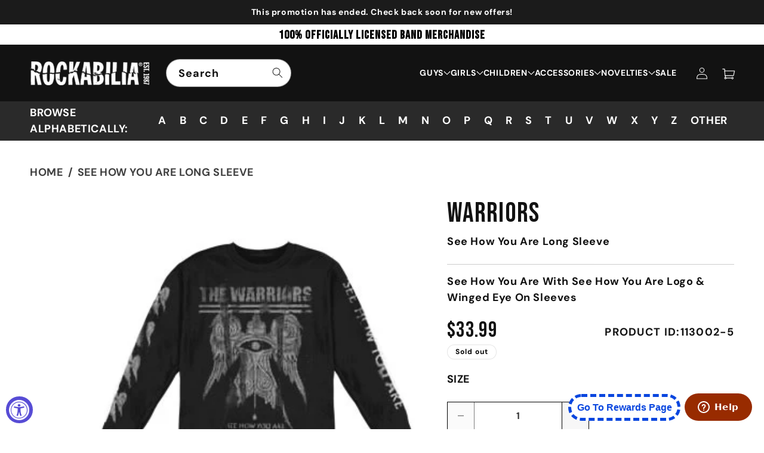

--- FILE ---
content_type: text/html; charset=utf-8
request_url: https://rockabilia.com/products/warriors-see-how-you-are-long-sleeve-113002
body_size: 93039
content:
<!doctype html>
<html class="js" lang="en">
  <head>

  

    <meta charset="utf-8">
    <meta http-equiv="X-UA-Compatible" content="IE=edge">
    <meta name="facebook-domain-verification" content="6vmpbb1ks2qnizmrxpzhto2913je7h" />
    <meta name="viewport" content="width=device-width,initial-scale=1">
    <meta name="theme-color" content="">

    <!-- i chnage o to 1 initial-scale=1" -->
    <meta name="viewport" content="width=device-width, initial-scale=1, user-scalable=yes">
    <meta name="ahrefs-site-verification" content="e7cfa3de96dc773bbab436b62e3308ed11651d1d15c303949881ed3aa014cb2c">
    <!-- <meta name="google-site-verification" content="4ItMi8fdf5SaO5LIwLU_PSLesm0UznnSZF6A2vM1UFk"> -->
    
    <link rel="canonical" href="https://rockabilia.com/products/warriors-see-how-you-are-long-sleeve-113002">

     

        
    
    
    
    
        
    
    <meta name="robots" content="index,follow">
    
     
    

    
    
    
	
    
    
    

    
    
    

    <script src="//assets.findify.io/infinity1inc.myshopify.com.min.js" async defer></script>
    
    <!-- Add No index, No follow below  -->

    <!-- Google Tag Manager -->
    <script>(function(w,d,s,l,i){w[l]=w[l]||[];w[l].push({'gtm.start':
    new Date().getTime(),event:'gtm.js'});var f=d.getElementsByTagName(s)[0],
    j=d.createElement(s),dl=l!='dataLayer'?'&l='+l:'';j.async=true;j.src=
    'https://www.googletagmanager.com/gtm.js?id='+i+dl;f.parentNode.insertBefore(j,f);
    })(window,document,'script','dataLayer','GTM-KXDBHR3');</script>
    <!-- End Google Tag Manager -->
    <script>(function(w,d,t,r,u){var f,n,i;w[u]=w[u]||[],f=function(){var o={ti:"56016172", tm:"shpfy_ui", enableAutoSpaTracking: true};o.q=w[u],w[u]=new UET(o),w[u].push("pageLoad")},n=d.createElement(t),n.src=r,n.async=1,n.onload=n.onreadystatechange=function(){var s=this.readyState;s&&s!=="loaded"&&s!=="complete"||(f(),n.onload=n.onreadystatechange=null)},i=d.getElementsByTagName(t)[0],i.parentNode.insertBefore(n,i)})(window,document,"script","//bat.bing.com/bat.js","uetq");</script><link rel="icon" type="image/png" href="//rockabilia.com/cdn/shop/files/favicon.png?crop=center&height=32&v=1727926038&width=32"><link rel="preconnect" href="https://fonts.shopifycdn.com" crossorigin><!-- google font -->
    <link rel="preconnect" href="https://fonts.googleapis.com">
    <link rel="preconnect" href="https://fonts.gstatic.com" crossorigin>
    <link href="https://fonts.googleapis.com/css2?family=Bebas+Neue&display=swap" rel="stylesheet">

    <link rel="preconnect" href="https://fonts.googleapis.com">
    <link rel="preconnect" href="https://fonts.gstatic.com" crossorigin>
    <link href="https://fonts.googleapis.com/css2?family=Roboto:ital,wght@0,100;0,300;0,400;0,500;0,700;0,900;1,100;1,300;1,400;1,500;1,700;1,900&display=swap" rel="stylesheet">
    
    

    
    <title>Warriors See How You Are Long Sleeve 113002 | Rockabilia Merch Store</title>
    

    
      <meta name="description" content="See How You Are With See How You Are Logo &amp;amp; Winged Eye On Sleeves">
    

    <script>

  window.money_format = "${{amount}} USD";
  window.shop_currency = "USD";
  window.show_multiple_currencies = false;
  window.use_color_swatch = true;
  window.file_url = "//rockabilia.com/cdn/shop/files/?v=50530";
  window.theme_load = "//rockabilia.com/cdn/shop/t/80/assets/ajax-loader.gif?v=50530";
  window.filter_mul_choice = true;
  //Product Detail - Add to cart
  window.btn_addToCart = '#btnAddtocart';
  window.product_detail_form = '#AddToCartForm';
  window.product_detail_name = '.product-info h1';
  window.product_detail_mainImg = '.product-single-photos img';
  window.addcart_susscess = "";
  window.cart_count = ".mini-cart .cart-count";
  window.cart_total = ".mini-cart .cart-total";
  window.addcart_susscess = "";
  window.trans_text = {
    in_stock: "Translation missing: en.products.product.in_stock",
    many_in_stock: "Translation missing: en.products.product.many_in_stock",
    out_of_stock: "Translation missing: en.products.product.out_of_stock",
    add_to_cart: "Add to cart",
    sold_out: "Sold out",
    unavailable: "Unavailable"
  };

</script>

<!-- Global site tag (gtag.js) - Google Ads: 1071143813 -->
<script async src="https://www.googletagmanager.com/gtag/js?id=AW-1071143813"></script>
<!-- <script>
  window.dataLayer = window.dataLayer || [];
  function gtag(){dataLayer.push(arguments);}
  gtag('js', new Date());

  gtag('config', 'AW-1071143813');
</script> -->

<!-- Global site tag (gtag.js) - Google Ads: 1071143813 -->
<script async src="https://www.googletagmanager.com/gtag/js?id=AW-1071143813"></script>
<script>
  window.dataLayer = window.dataLayer || [];
  function gtag(){dataLayer.push(arguments);}
  gtag('js', new Date());

  gtag('config', 'AW-1071143813', {'allow_enhanced_conversions': true});
</script>  

<script>
  gtag('event', 'page_view', {
    'send_to': 'AW-1071143813',
    
    'value': '33.99',
    
    
      'items': [{
        'id': '2769363402852',
        'google_business_vertical': 'retail'
      }]
       
 });
</script>

<script>var shareasaleShopifySSCID=shareasaleShopifyGetParameterByName("sscid");function shareasaleShopifySetCookie(e,a,o,i,r){if(e&&a){var s,S=i?"; path="+i:"",h=r?"; domain="+r:"",t="";o&&((s=new Date).setTime(s.getTime()+o),t="; expires="+s.toUTCString()),document.cookie=e+"="+a+t+S+h}}function shareasaleShopifyGetParameterByName(e,a){a||(a=window.location.href),e=e.replace(/[\[\]]/g,"\\$&");var o=new RegExp("[?&]"+e+"(=([^&#]*)|&|#|$)").exec(a);return o?o[2]?decodeURIComponent(o[2].replace(/\+/g," ")):"":null}shareasaleShopifySSCID&&shareasaleShopifySetCookie("shareasaleShopifySSCID",shareasaleShopifySSCID,94670778e4,"/");</script>


<!-- Clarity Code Install 
<script type="text/javascript"> (function(c,l,a,r,i,t,y){ c[a]=c[a]||function(){(c[a].q=c[a].q||[]).push(arguments)}; t=l.createElement(r);t.async=1;t.src="https://www.clarity.ms/tag/"+i; y=l.getElementsByTagName(r)[0];y.parentNode.insertBefore(t,y); })(window, document, "clarity", "script", "n5v78xbx48"); </script>
-->

<!-- <meta name="google-site-verification" content="SUuP1pOPjNVjbuDubHJUzRZUx8uOV3V9mupbp_fUEZc" /> -->
<!-- Twitter conversion tracking base code 
<script>
!function(e,t,n,s,u,a){e.twq||(s=e.twq=function(){s.exe?s.exe.apply(s,arguments):s.queue.push(arguments);
},s.version='1.1',s.queue=[],u=t.createElement(n),u.async=!0,u.src='https://static.ads-twitter.com/uwt.js',
a=t.getElementsByTagName(n)[0],a.parentNode.insertBefore(u,a))}(window,document,'script');
twq('config','ocv5u');
</script> -->
<!-- End Twitter conversion tracking base code -->
    

<!-- /snippets/social-meta-tags.liquid -->
<meta property="og:site_name" content="Rockabilia">
<meta property="og:url" content="https://rockabilia.com/products/warriors-see-how-you-are-long-sleeve-113002">
<meta property="og:title" content="Warriors See How You Are  Long Sleeve">
<meta property="og:type" content="product">
<meta property="og:description" content="See How You Are With See How You Are Logo &amp;amp; Winged Eye On Sleeves"><meta property="og:price:amount" content="33.99">
  <meta property="og:price:currency" content="USD"><meta property="og:image" content="http://rockabilia.com/cdn/shop/products/113002F_1024x1024.jpg?v=1658468857">
<meta property="og:image:secure_url" content="https://rockabilia.com/cdn/shop/products/113002F_1024x1024.jpg?v=1658468857">

<meta name="twitter:site" content="@#https://x.com/rockabilia">
<meta name="twitter:card" content="summary_large_image">
<meta name="twitter:title" content="Warriors">
<meta name="twitter:description" content="See How You Are With See How You Are Logo &amp;amp; Winged Eye On Sleeves">




    <script src="//rockabilia.com/cdn/shop/t/80/assets/constants.js?v=132983761750457495441724299164" defer="defer"></script>
    <script src="//rockabilia.com/cdn/shop/t/80/assets/pubsub.js?v=158357773527763999511724299164" defer="defer"></script>
    <script src="//rockabilia.com/cdn/shop/t/80/assets/global.js?v=88558128918567037191724825239" defer="defer"></script>
    <script src="https://ajax.googleapis.com/ajax/libs/jquery/3.7.1/jquery.min.js"></script>
    <script src='https://cdnjs.cloudflare.com/ajax/libs/slick-carousel/1.8.1/slick.min.js' ></script>   
    <script src="//rockabilia.com/cdn/shop/t/80/assets/custom.js?v=132625688623929402541729136501" defer="defer"></script>
    <script src="//rockabilia.com/cdn/shop/t/80/assets/details-disclosure.js?v=13653116266235556501724299164" defer="defer"></script>
    <script src="//rockabilia.com/cdn/shop/t/80/assets/details-modal.js?v=25581673532751508451724299164" defer="defer"></script>
    <script src="//rockabilia.com/cdn/shop/t/80/assets/search-form.js?v=133129549252120666541724299164" defer="defer"></script><script src="//rockabilia.com/cdn/shop/t/80/assets/animations.js?v=88693664871331136111724299164" defer="defer"></script><script>window.performance && window.performance.mark && window.performance.mark('shopify.content_for_header.start');</script><meta name="facebook-domain-verification" content="slqycf71m26sck9v9kdds56rafmhhn">
<meta id="shopify-digital-wallet" name="shopify-digital-wallet" content="/9024471140/digital_wallets/dialog">
<meta name="shopify-checkout-api-token" content="68f95429f8ebaaab5c2d1e7f7dc85df9">
<meta id="in-context-paypal-metadata" data-shop-id="9024471140" data-venmo-supported="true" data-environment="production" data-locale="en_US" data-paypal-v4="true" data-currency="USD">
<link rel="alternate" type="application/json+oembed" href="https://rockabilia.com/products/warriors-see-how-you-are-long-sleeve-113002.oembed">
<script async="async" src="/checkouts/internal/preloads.js?locale=en-US"></script>
<link rel="preconnect" href="https://shop.app" crossorigin="anonymous">
<script async="async" src="https://shop.app/checkouts/internal/preloads.js?locale=en-US&shop_id=9024471140" crossorigin="anonymous"></script>
<script id="apple-pay-shop-capabilities" type="application/json">{"shopId":9024471140,"countryCode":"US","currencyCode":"USD","merchantCapabilities":["supports3DS"],"merchantId":"gid:\/\/shopify\/Shop\/9024471140","merchantName":"Rockabilia","requiredBillingContactFields":["postalAddress","email","phone"],"requiredShippingContactFields":["postalAddress","email","phone"],"shippingType":"shipping","supportedNetworks":["visa","masterCard","amex","discover","elo","jcb"],"total":{"type":"pending","label":"Rockabilia","amount":"1.00"},"shopifyPaymentsEnabled":true,"supportsSubscriptions":true}</script>
<script id="shopify-features" type="application/json">{"accessToken":"68f95429f8ebaaab5c2d1e7f7dc85df9","betas":["rich-media-storefront-analytics"],"domain":"rockabilia.com","predictiveSearch":true,"shopId":9024471140,"locale":"en"}</script>
<script>var Shopify = Shopify || {};
Shopify.shop = "infinity1inc.myshopify.com";
Shopify.locale = "en";
Shopify.currency = {"active":"USD","rate":"1.0"};
Shopify.country = "US";
Shopify.theme = {"name":"Dawn | Pre Xmas","id":129248100439,"schema_name":"Dawn","schema_version":"15.0.2","theme_store_id":887,"role":"main"};
Shopify.theme.handle = "null";
Shopify.theme.style = {"id":null,"handle":null};
Shopify.cdnHost = "rockabilia.com/cdn";
Shopify.routes = Shopify.routes || {};
Shopify.routes.root = "/";</script>
<script type="module">!function(o){(o.Shopify=o.Shopify||{}).modules=!0}(window);</script>
<script>!function(o){function n(){var o=[];function n(){o.push(Array.prototype.slice.apply(arguments))}return n.q=o,n}var t=o.Shopify=o.Shopify||{};t.loadFeatures=n(),t.autoloadFeatures=n()}(window);</script>
<script>
  window.ShopifyPay = window.ShopifyPay || {};
  window.ShopifyPay.apiHost = "shop.app\/pay";
  window.ShopifyPay.redirectState = null;
</script>
<script id="shop-js-analytics" type="application/json">{"pageType":"product"}</script>
<script defer="defer" async type="module" src="//rockabilia.com/cdn/shopifycloud/shop-js/modules/v2/client.init-shop-cart-sync_WVOgQShq.en.esm.js"></script>
<script defer="defer" async type="module" src="//rockabilia.com/cdn/shopifycloud/shop-js/modules/v2/chunk.common_C_13GLB1.esm.js"></script>
<script defer="defer" async type="module" src="//rockabilia.com/cdn/shopifycloud/shop-js/modules/v2/chunk.modal_CLfMGd0m.esm.js"></script>
<script type="module">
  await import("//rockabilia.com/cdn/shopifycloud/shop-js/modules/v2/client.init-shop-cart-sync_WVOgQShq.en.esm.js");
await import("//rockabilia.com/cdn/shopifycloud/shop-js/modules/v2/chunk.common_C_13GLB1.esm.js");
await import("//rockabilia.com/cdn/shopifycloud/shop-js/modules/v2/chunk.modal_CLfMGd0m.esm.js");

  window.Shopify.SignInWithShop?.initShopCartSync?.({"fedCMEnabled":true,"windoidEnabled":true});

</script>
<script>
  window.Shopify = window.Shopify || {};
  if (!window.Shopify.featureAssets) window.Shopify.featureAssets = {};
  window.Shopify.featureAssets['shop-js'] = {"shop-cart-sync":["modules/v2/client.shop-cart-sync_DuR37GeY.en.esm.js","modules/v2/chunk.common_C_13GLB1.esm.js","modules/v2/chunk.modal_CLfMGd0m.esm.js"],"init-fed-cm":["modules/v2/client.init-fed-cm_BucUoe6W.en.esm.js","modules/v2/chunk.common_C_13GLB1.esm.js","modules/v2/chunk.modal_CLfMGd0m.esm.js"],"shop-toast-manager":["modules/v2/client.shop-toast-manager_B0JfrpKj.en.esm.js","modules/v2/chunk.common_C_13GLB1.esm.js","modules/v2/chunk.modal_CLfMGd0m.esm.js"],"init-shop-cart-sync":["modules/v2/client.init-shop-cart-sync_WVOgQShq.en.esm.js","modules/v2/chunk.common_C_13GLB1.esm.js","modules/v2/chunk.modal_CLfMGd0m.esm.js"],"shop-button":["modules/v2/client.shop-button_B_U3bv27.en.esm.js","modules/v2/chunk.common_C_13GLB1.esm.js","modules/v2/chunk.modal_CLfMGd0m.esm.js"],"init-windoid":["modules/v2/client.init-windoid_DuP9q_di.en.esm.js","modules/v2/chunk.common_C_13GLB1.esm.js","modules/v2/chunk.modal_CLfMGd0m.esm.js"],"shop-cash-offers":["modules/v2/client.shop-cash-offers_BmULhtno.en.esm.js","modules/v2/chunk.common_C_13GLB1.esm.js","modules/v2/chunk.modal_CLfMGd0m.esm.js"],"pay-button":["modules/v2/client.pay-button_CrPSEbOK.en.esm.js","modules/v2/chunk.common_C_13GLB1.esm.js","modules/v2/chunk.modal_CLfMGd0m.esm.js"],"init-customer-accounts":["modules/v2/client.init-customer-accounts_jNk9cPYQ.en.esm.js","modules/v2/client.shop-login-button_DJ5ldayH.en.esm.js","modules/v2/chunk.common_C_13GLB1.esm.js","modules/v2/chunk.modal_CLfMGd0m.esm.js"],"avatar":["modules/v2/client.avatar_BTnouDA3.en.esm.js"],"checkout-modal":["modules/v2/client.checkout-modal_pBPyh9w8.en.esm.js","modules/v2/chunk.common_C_13GLB1.esm.js","modules/v2/chunk.modal_CLfMGd0m.esm.js"],"init-shop-for-new-customer-accounts":["modules/v2/client.init-shop-for-new-customer-accounts_BUoCy7a5.en.esm.js","modules/v2/client.shop-login-button_DJ5ldayH.en.esm.js","modules/v2/chunk.common_C_13GLB1.esm.js","modules/v2/chunk.modal_CLfMGd0m.esm.js"],"init-customer-accounts-sign-up":["modules/v2/client.init-customer-accounts-sign-up_CnczCz9H.en.esm.js","modules/v2/client.shop-login-button_DJ5ldayH.en.esm.js","modules/v2/chunk.common_C_13GLB1.esm.js","modules/v2/chunk.modal_CLfMGd0m.esm.js"],"init-shop-email-lookup-coordinator":["modules/v2/client.init-shop-email-lookup-coordinator_CzjY5t9o.en.esm.js","modules/v2/chunk.common_C_13GLB1.esm.js","modules/v2/chunk.modal_CLfMGd0m.esm.js"],"shop-follow-button":["modules/v2/client.shop-follow-button_CsYC63q7.en.esm.js","modules/v2/chunk.common_C_13GLB1.esm.js","modules/v2/chunk.modal_CLfMGd0m.esm.js"],"shop-login-button":["modules/v2/client.shop-login-button_DJ5ldayH.en.esm.js","modules/v2/chunk.common_C_13GLB1.esm.js","modules/v2/chunk.modal_CLfMGd0m.esm.js"],"shop-login":["modules/v2/client.shop-login_B9ccPdmx.en.esm.js","modules/v2/chunk.common_C_13GLB1.esm.js","modules/v2/chunk.modal_CLfMGd0m.esm.js"],"lead-capture":["modules/v2/client.lead-capture_D0K_KgYb.en.esm.js","modules/v2/chunk.common_C_13GLB1.esm.js","modules/v2/chunk.modal_CLfMGd0m.esm.js"],"payment-terms":["modules/v2/client.payment-terms_BWmiNN46.en.esm.js","modules/v2/chunk.common_C_13GLB1.esm.js","modules/v2/chunk.modal_CLfMGd0m.esm.js"]};
</script>
<script>(function() {
  var isLoaded = false;
  function asyncLoad() {
    if (isLoaded) return;
    isLoaded = true;
    var urls = ["https:\/\/formbuilder.hulkapps.com\/skeletopapp.js?shop=infinity1inc.myshopify.com","https:\/\/widget.tagembed.com\/embed.min.js?shop=infinity1inc.myshopify.com","https:\/\/cdn.logbase.io\/lb-upsell-wrapper.js?shop=infinity1inc.myshopify.com","\/\/cool-image-magnifier.product-image-zoom.com\/js\/core\/main.min.js?timestamp=1764217694\u0026shop=infinity1inc.myshopify.com"];
    for (var i = 0; i < urls.length; i++) {
      var s = document.createElement('script');
      s.type = 'text/javascript';
      s.async = true;
      s.src = urls[i];
      var x = document.getElementsByTagName('script')[0];
      x.parentNode.insertBefore(s, x);
    }
  };
  if(window.attachEvent) {
    window.attachEvent('onload', asyncLoad);
  } else {
    window.addEventListener('load', asyncLoad, false);
  }
})();</script>
<script id="__st">var __st={"a":9024471140,"offset":-21600,"reqid":"ca7ab051-c8d1-45bf-bf3e-fc0cc15ad814-1769559949","pageurl":"rockabilia.com\/products\/warriors-see-how-you-are-long-sleeve-113002","u":"9eb162460133","p":"product","rtyp":"product","rid":2769363402852};</script>
<script>window.ShopifyPaypalV4VisibilityTracking = true;</script>
<script id="captcha-bootstrap">!function(){'use strict';const t='contact',e='account',n='new_comment',o=[[t,t],['blogs',n],['comments',n],[t,'customer']],c=[[e,'customer_login'],[e,'guest_login'],[e,'recover_customer_password'],[e,'create_customer']],r=t=>t.map((([t,e])=>`form[action*='/${t}']:not([data-nocaptcha='true']) input[name='form_type'][value='${e}']`)).join(','),a=t=>()=>t?[...document.querySelectorAll(t)].map((t=>t.form)):[];function s(){const t=[...o],e=r(t);return a(e)}const i='password',u='form_key',d=['recaptcha-v3-token','g-recaptcha-response','h-captcha-response',i],f=()=>{try{return window.sessionStorage}catch{return}},m='__shopify_v',_=t=>t.elements[u];function p(t,e,n=!1){try{const o=window.sessionStorage,c=JSON.parse(o.getItem(e)),{data:r}=function(t){const{data:e,action:n}=t;return t[m]||n?{data:e,action:n}:{data:t,action:n}}(c);for(const[e,n]of Object.entries(r))t.elements[e]&&(t.elements[e].value=n);n&&o.removeItem(e)}catch(o){console.error('form repopulation failed',{error:o})}}const l='form_type',E='cptcha';function T(t){t.dataset[E]=!0}const w=window,h=w.document,L='Shopify',v='ce_forms',y='captcha';let A=!1;((t,e)=>{const n=(g='f06e6c50-85a8-45c8-87d0-21a2b65856fe',I='https://cdn.shopify.com/shopifycloud/storefront-forms-hcaptcha/ce_storefront_forms_captcha_hcaptcha.v1.5.2.iife.js',D={infoText:'Protected by hCaptcha',privacyText:'Privacy',termsText:'Terms'},(t,e,n)=>{const o=w[L][v],c=o.bindForm;if(c)return c(t,g,e,D).then(n);var r;o.q.push([[t,g,e,D],n]),r=I,A||(h.body.append(Object.assign(h.createElement('script'),{id:'captcha-provider',async:!0,src:r})),A=!0)});var g,I,D;w[L]=w[L]||{},w[L][v]=w[L][v]||{},w[L][v].q=[],w[L][y]=w[L][y]||{},w[L][y].protect=function(t,e){n(t,void 0,e),T(t)},Object.freeze(w[L][y]),function(t,e,n,w,h,L){const[v,y,A,g]=function(t,e,n){const i=e?o:[],u=t?c:[],d=[...i,...u],f=r(d),m=r(i),_=r(d.filter((([t,e])=>n.includes(e))));return[a(f),a(m),a(_),s()]}(w,h,L),I=t=>{const e=t.target;return e instanceof HTMLFormElement?e:e&&e.form},D=t=>v().includes(t);t.addEventListener('submit',(t=>{const e=I(t);if(!e)return;const n=D(e)&&!e.dataset.hcaptchaBound&&!e.dataset.recaptchaBound,o=_(e),c=g().includes(e)&&(!o||!o.value);(n||c)&&t.preventDefault(),c&&!n&&(function(t){try{if(!f())return;!function(t){const e=f();if(!e)return;const n=_(t);if(!n)return;const o=n.value;o&&e.removeItem(o)}(t);const e=Array.from(Array(32),(()=>Math.random().toString(36)[2])).join('');!function(t,e){_(t)||t.append(Object.assign(document.createElement('input'),{type:'hidden',name:u})),t.elements[u].value=e}(t,e),function(t,e){const n=f();if(!n)return;const o=[...t.querySelectorAll(`input[type='${i}']`)].map((({name:t})=>t)),c=[...d,...o],r={};for(const[a,s]of new FormData(t).entries())c.includes(a)||(r[a]=s);n.setItem(e,JSON.stringify({[m]:1,action:t.action,data:r}))}(t,e)}catch(e){console.error('failed to persist form',e)}}(e),e.submit())}));const S=(t,e)=>{t&&!t.dataset[E]&&(n(t,e.some((e=>e===t))),T(t))};for(const o of['focusin','change'])t.addEventListener(o,(t=>{const e=I(t);D(e)&&S(e,y())}));const B=e.get('form_key'),M=e.get(l),P=B&&M;t.addEventListener('DOMContentLoaded',(()=>{const t=y();if(P)for(const e of t)e.elements[l].value===M&&p(e,B);[...new Set([...A(),...v().filter((t=>'true'===t.dataset.shopifyCaptcha))])].forEach((e=>S(e,t)))}))}(h,new URLSearchParams(w.location.search),n,t,e,['guest_login'])})(!0,!0)}();</script>
<script integrity="sha256-4kQ18oKyAcykRKYeNunJcIwy7WH5gtpwJnB7kiuLZ1E=" data-source-attribution="shopify.loadfeatures" defer="defer" src="//rockabilia.com/cdn/shopifycloud/storefront/assets/storefront/load_feature-a0a9edcb.js" crossorigin="anonymous"></script>
<script crossorigin="anonymous" defer="defer" src="//rockabilia.com/cdn/shopifycloud/storefront/assets/shopify_pay/storefront-65b4c6d7.js?v=20250812"></script>
<script data-source-attribution="shopify.dynamic_checkout.dynamic.init">var Shopify=Shopify||{};Shopify.PaymentButton=Shopify.PaymentButton||{isStorefrontPortableWallets:!0,init:function(){window.Shopify.PaymentButton.init=function(){};var t=document.createElement("script");t.src="https://rockabilia.com/cdn/shopifycloud/portable-wallets/latest/portable-wallets.en.js",t.type="module",document.head.appendChild(t)}};
</script>
<script data-source-attribution="shopify.dynamic_checkout.buyer_consent">
  function portableWalletsHideBuyerConsent(e){var t=document.getElementById("shopify-buyer-consent"),n=document.getElementById("shopify-subscription-policy-button");t&&n&&(t.classList.add("hidden"),t.setAttribute("aria-hidden","true"),n.removeEventListener("click",e))}function portableWalletsShowBuyerConsent(e){var t=document.getElementById("shopify-buyer-consent"),n=document.getElementById("shopify-subscription-policy-button");t&&n&&(t.classList.remove("hidden"),t.removeAttribute("aria-hidden"),n.addEventListener("click",e))}window.Shopify?.PaymentButton&&(window.Shopify.PaymentButton.hideBuyerConsent=portableWalletsHideBuyerConsent,window.Shopify.PaymentButton.showBuyerConsent=portableWalletsShowBuyerConsent);
</script>
<script data-source-attribution="shopify.dynamic_checkout.cart.bootstrap">document.addEventListener("DOMContentLoaded",(function(){function t(){return document.querySelector("shopify-accelerated-checkout-cart, shopify-accelerated-checkout")}if(t())Shopify.PaymentButton.init();else{new MutationObserver((function(e,n){t()&&(Shopify.PaymentButton.init(),n.disconnect())})).observe(document.body,{childList:!0,subtree:!0})}}));
</script>
<link id="shopify-accelerated-checkout-styles" rel="stylesheet" media="screen" href="https://rockabilia.com/cdn/shopifycloud/portable-wallets/latest/accelerated-checkout-backwards-compat.css" crossorigin="anonymous">
<style id="shopify-accelerated-checkout-cart">
        #shopify-buyer-consent {
  margin-top: 1em;
  display: inline-block;
  width: 100%;
}

#shopify-buyer-consent.hidden {
  display: none;
}

#shopify-subscription-policy-button {
  background: none;
  border: none;
  padding: 0;
  text-decoration: underline;
  font-size: inherit;
  cursor: pointer;
}

#shopify-subscription-policy-button::before {
  box-shadow: none;
}

      </style>
<script id="sections-script" data-sections="header" defer="defer" src="//rockabilia.com/cdn/shop/t/80/compiled_assets/scripts.js?v=50530"></script>
<script>window.performance && window.performance.mark && window.performance.mark('shopify.content_for_header.end');</script>


    <style data-shopify>
      @font-face {
  font-family: "DM Sans";
  font-weight: 700;
  font-style: normal;
  font-display: swap;
  src: url("//rockabilia.com/cdn/fonts/dm_sans/dmsans_n7.97e21d81502002291ea1de8aefb79170c6946ce5.woff2") format("woff2"),
       url("//rockabilia.com/cdn/fonts/dm_sans/dmsans_n7.af5c214f5116410ca1d53a2090665620e78e2e1b.woff") format("woff");
}

      @font-face {
  font-family: "DM Sans";
  font-weight: 700;
  font-style: normal;
  font-display: swap;
  src: url("//rockabilia.com/cdn/fonts/dm_sans/dmsans_n7.97e21d81502002291ea1de8aefb79170c6946ce5.woff2") format("woff2"),
       url("//rockabilia.com/cdn/fonts/dm_sans/dmsans_n7.af5c214f5116410ca1d53a2090665620e78e2e1b.woff") format("woff");
}

      @font-face {
  font-family: "DM Sans";
  font-weight: 700;
  font-style: italic;
  font-display: swap;
  src: url("//rockabilia.com/cdn/fonts/dm_sans/dmsans_i7.52b57f7d7342eb7255084623d98ab83fd96e7f9b.woff2") format("woff2"),
       url("//rockabilia.com/cdn/fonts/dm_sans/dmsans_i7.d5e14ef18a1d4a8ce78a4187580b4eb1759c2eda.woff") format("woff");
}

      @font-face {
  font-family: "DM Sans";
  font-weight: 700;
  font-style: italic;
  font-display: swap;
  src: url("//rockabilia.com/cdn/fonts/dm_sans/dmsans_i7.52b57f7d7342eb7255084623d98ab83fd96e7f9b.woff2") format("woff2"),
       url("//rockabilia.com/cdn/fonts/dm_sans/dmsans_i7.d5e14ef18a1d4a8ce78a4187580b4eb1759c2eda.woff") format("woff");
}

      @font-face {
  font-family: "DM Sans";
  font-weight: 700;
  font-style: normal;
  font-display: swap;
  src: url("//rockabilia.com/cdn/fonts/dm_sans/dmsans_n7.97e21d81502002291ea1de8aefb79170c6946ce5.woff2") format("woff2"),
       url("//rockabilia.com/cdn/fonts/dm_sans/dmsans_n7.af5c214f5116410ca1d53a2090665620e78e2e1b.woff") format("woff");
}


      
        :root,
        .color-scheme-1 {
          --color-background: 255,255,255;
        
          --gradient-background: #ffffff;
        

        

        --color-foreground: 18,18,18;
        --color-background-contrast: 191,191,191;
        --color-shadow: 18,18,18;
        --color-button: 18,18,18;
        --color-button-text: 255,255,255;
        --color-secondary-button: 255,255,255;
        --color-secondary-button-text: 18,18,18;
        --color-link: 18,18,18;
        --color-badge-foreground: 18,18,18;
        --color-badge-background: 255,255,255;
        --color-badge-border: 18,18,18;
        --payment-terms-background-color: rgb(255 255 255);
      }
      
        
        .color-scheme-2 {
          --color-background: 240,240,240;
        
          --gradient-background: #f0f0f0;
        

        

        --color-foreground: 0,0,0;
        --color-background-contrast: 176,176,176;
        --color-shadow: 18,18,18;
        --color-button: 18,18,18;
        --color-button-text: 243,243,243;
        --color-secondary-button: 240,240,240;
        --color-secondary-button-text: 18,18,18;
        --color-link: 18,18,18;
        --color-badge-foreground: 0,0,0;
        --color-badge-background: 240,240,240;
        --color-badge-border: 0,0,0;
        --payment-terms-background-color: rgb(240 240 240);
      }
      
        
        .color-scheme-3 {
          --color-background: 255,255,255;
        
          --gradient-background: #ffffff;
        

        

        --color-foreground: 0,0,0;
        --color-background-contrast: 191,191,191;
        --color-shadow: 18,18,18;
        --color-button: 18,18,18;
        --color-button-text: 255,255,255;
        --color-secondary-button: 255,255,255;
        --color-secondary-button-text: 255,255,255;
        --color-link: 255,255,255;
        --color-badge-foreground: 0,0,0;
        --color-badge-background: 255,255,255;
        --color-badge-border: 0,0,0;
        --payment-terms-background-color: rgb(255 255 255);
      }
      
        
        .color-scheme-4 {
          --color-background: 18,18,18;
        
          --gradient-background: #121212;
        

        

        --color-foreground: 255,255,255;
        --color-background-contrast: 146,146,146;
        --color-shadow: 18,18,18;
        --color-button: 255,255,255;
        --color-button-text: 18,18,18;
        --color-secondary-button: 18,18,18;
        --color-secondary-button-text: 255,255,255;
        --color-link: 255,255,255;
        --color-badge-foreground: 255,255,255;
        --color-badge-background: 18,18,18;
        --color-badge-border: 255,255,255;
        --payment-terms-background-color: rgb(18 18 18);
      }
      
        
        .color-scheme-5 {
          --color-background: 51,79,180;
        
          --gradient-background: #334fb4;
        

        

        --color-foreground: 255,255,255;
        --color-background-contrast: 23,35,81;
        --color-shadow: 18,18,18;
        --color-button: 255,255,255;
        --color-button-text: 51,79,180;
        --color-secondary-button: 51,79,180;
        --color-secondary-button-text: 255,255,255;
        --color-link: 255,255,255;
        --color-badge-foreground: 255,255,255;
        --color-badge-background: 51,79,180;
        --color-badge-border: 255,255,255;
        --payment-terms-background-color: rgb(51 79 180);
      }
      
        
        .color-scheme-47939483-f520-46fc-8e2c-6d52448faa28 {
          --color-background: 255,255,255;
        
          --gradient-background: #ffffff;
        

        

        --color-foreground: 18,18,18;
        --color-background-contrast: 191,191,191;
        --color-shadow: 18,18,18;
        --color-button: 18,18,18;
        --color-button-text: 255,255,255;
        --color-secondary-button: 255,255,255;
        --color-secondary-button-text: 18,18,18;
        --color-link: 18,18,18;
        --color-badge-foreground: 18,18,18;
        --color-badge-background: 255,255,255;
        --color-badge-border: 18,18,18;
        --payment-terms-background-color: rgb(255 255 255);
      }
      
        
        .color-scheme-b652038a-3b1c-455e-bbf5-88f1e3bbce81 {
          --color-background: 18,18,18;
        
          --gradient-background: #121212;
        

        

        --color-foreground: 255,255,255;
        --color-background-contrast: 146,146,146;
        --color-shadow: 18,18,18;
        --color-button: 18,18,18;
        --color-button-text: 255,255,255;
        --color-secondary-button: 18,18,18;
        --color-secondary-button-text: 18,18,18;
        --color-link: 18,18,18;
        --color-badge-foreground: 255,255,255;
        --color-badge-background: 18,18,18;
        --color-badge-border: 255,255,255;
        --payment-terms-background-color: rgb(18 18 18);
      }
      
        
        .color-scheme-2700cb6a-0b6d-481d-83c5-32319d552e4e {
          --color-background: 255,255,255;
        
          --gradient-background: #ffffff;
        

        

        --color-foreground: 0,0,0;
        --color-background-contrast: 191,191,191;
        --color-shadow: 18,18,18;
        --color-button: 0,0,0;
        --color-button-text: 243,243,243;
        --color-secondary-button: 255,255,255;
        --color-secondary-button-text: 18,18,18;
        --color-link: 18,18,18;
        --color-badge-foreground: 0,0,0;
        --color-badge-background: 255,255,255;
        --color-badge-border: 0,0,0;
        --payment-terms-background-color: rgb(255 255 255);
      }
      
        
        .color-scheme-25ec258a-d029-4eae-bb0d-cfc340db2d86 {
          --color-background: 255,255,255;
        
          --gradient-background: #ffffff;
        

        

        --color-foreground: 255,255,255;
        --color-background-contrast: 191,191,191;
        --color-shadow: 18,18,18;
        --color-button: 255,255,255;
        --color-button-text: 255,255,255;
        --color-secondary-button: 255,255,255;
        --color-secondary-button-text: 18,18,18;
        --color-link: 18,18,18;
        --color-badge-foreground: 255,255,255;
        --color-badge-background: 255,255,255;
        --color-badge-border: 255,255,255;
        --payment-terms-background-color: rgb(255 255 255);
      }
      
        
        .color-scheme-3e2ad189-07ad-44e6-b7be-dc61d80af140 {
          --color-background: 250,53,53;
        
          --gradient-background: #fa3535;
        

        

        --color-foreground: 255,255,255;
        --color-background-contrast: 171,4,4;
        --color-shadow: 18,18,18;
        --color-button: 250,53,53;
        --color-button-text: 255,255,255;
        --color-secondary-button: 250,53,53;
        --color-secondary-button-text: 250,53,53;
        --color-link: 250,53,53;
        --color-badge-foreground: 255,255,255;
        --color-badge-background: 250,53,53;
        --color-badge-border: 255,255,255;
        --payment-terms-background-color: rgb(250 53 53);
      }
      

      body, .color-scheme-1, .color-scheme-2, .color-scheme-3, .color-scheme-4, .color-scheme-5, .color-scheme-47939483-f520-46fc-8e2c-6d52448faa28, .color-scheme-b652038a-3b1c-455e-bbf5-88f1e3bbce81, .color-scheme-2700cb6a-0b6d-481d-83c5-32319d552e4e, .color-scheme-25ec258a-d029-4eae-bb0d-cfc340db2d86, .color-scheme-3e2ad189-07ad-44e6-b7be-dc61d80af140 {
        color: rgba(var(--color-foreground), 0.75);
        background-color: rgb(var(--color-background));
      }

      :root {
        --font-body-family: "DM Sans", sans-serif;
        --font-body-style: normal;
        --font-body-weight: 1000;
        --font-new-body-family: Roboto, sans-serif;
        --font-new-body-style: normal;
        --font-new-body-weight: 400;
        
          --font-heading-family: Bebas neue;
          --font-heading-weight: 400;
        
        --font-heading-style: normal;
        --font-heading-weight: 400;
        --font-body-scale: 1.0;
        --font-heading-scale: 1.0;

        --media-padding: px;
        --media-border-opacity: 0.05;
        --media-border-width: 1px;
        --media-radius: 0px;
        --media-shadow-opacity: 0.0;
        --media-shadow-horizontal-offset: 0px;
        --media-shadow-vertical-offset: 4px;
        --media-shadow-blur-radius: 5px;
        --media-shadow-visible: 0;

        --page-width: 160rem;
        --page-width-margin: 0rem;

        --product-card-image-padding: 0.0rem;
        --product-card-corner-radius: 0.0rem;
        --product-card-text-alignment: left;
        --product-card-border-width: 0.0rem;
        --product-card-border-opacity: 0.1;
        --product-card-shadow-opacity: 0.0;
        --product-card-shadow-visible: 0;
        --product-card-shadow-horizontal-offset: 0.0rem;
        --product-card-shadow-vertical-offset: 0.4rem;
        --product-card-shadow-blur-radius: 0.5rem;

        --collection-card-image-padding: 0.0rem;
        --collection-card-corner-radius: 0.0rem;
        --collection-card-text-alignment: left;
        --collection-card-border-width: 0.2rem;
        --collection-card-border-opacity: 0.3;
        --collection-card-shadow-opacity: 0.0;
        --collection-card-shadow-visible: 0;
        --collection-card-shadow-horizontal-offset: 0.0rem;
        --collection-card-shadow-vertical-offset: 0.4rem;
        --collection-card-shadow-blur-radius: 0.5rem;

        --blog-card-image-padding: 0.0rem;
        --blog-card-corner-radius: 0.0rem;
        --blog-card-text-alignment: left;
        --blog-card-border-width: 0.0rem;
        --blog-card-border-opacity: 0.1;
        --blog-card-shadow-opacity: 0.0;
        --blog-card-shadow-visible: 0;
        --blog-card-shadow-horizontal-offset: 0.0rem;
        --blog-card-shadow-vertical-offset: 0.4rem;
        --blog-card-shadow-blur-radius: 0.5rem;

        --badge-corner-radius: 4.0rem;

        --popup-border-width: 1px;
        --popup-border-opacity: 0.1;
        --popup-corner-radius: 0px;
        --popup-shadow-opacity: 0.05;
        --popup-shadow-horizontal-offset: 0px;
        --popup-shadow-vertical-offset: 4px;
        --popup-shadow-blur-radius: 5px;

        --drawer-border-width: 1px;
        --drawer-border-opacity: 0.1;
        --drawer-shadow-opacity: 0.0;
        --drawer-shadow-horizontal-offset: 0px;
        --drawer-shadow-vertical-offset: 4px;
        --drawer-shadow-blur-radius: 5px;

        --spacing-sections-desktop: 0px;
        --spacing-sections-mobile: 0px;

        --grid-desktop-vertical-spacing: 24px;
        --grid-desktop-horizontal-spacing: 20px;
        --grid-mobile-vertical-spacing: 12px;
        --grid-mobile-horizontal-spacing: 10px;

        --text-boxes-border-opacity: 0.1;
        --text-boxes-border-width: 0px;
        --text-boxes-radius: 0px;
        --text-boxes-shadow-opacity: 0.0;
        --text-boxes-shadow-visible: 0;
        --text-boxes-shadow-horizontal-offset: 0px;
        --text-boxes-shadow-vertical-offset: 4px;
        --text-boxes-shadow-blur-radius: 5px;

        --buttons-radius: 0px;
        --buttons-radius-outset: 0px;
        --buttons-border-width: 1px;
        --buttons-border-opacity: 1.0;
        --buttons-shadow-opacity: 0.0;
        --buttons-shadow-visible: 0;
        --buttons-shadow-horizontal-offset: 0px;
        --buttons-shadow-vertical-offset: 4px;
        --buttons-shadow-blur-radius: 5px;
        --buttons-border-offset: 0px;

        --inputs-radius: 0px;
        --inputs-border-width: 1px;
        --inputs-border-opacity: 0.55;
        --inputs-shadow-opacity: 0.0;
        --inputs-shadow-horizontal-offset: 0px;
        --inputs-margin-offset: 0px;
        --inputs-shadow-vertical-offset: 4px;
        --inputs-shadow-blur-radius: 5px;
        --inputs-radius-outset: 0px;

        --variant-pills-radius: 40px;
        --variant-pills-border-width: 1px;
        --variant-pills-border-opacity: 0.55;
        --variant-pills-shadow-opacity: 0.0;
        --variant-pills-shadow-horizontal-offset: 0px;
        --variant-pills-shadow-vertical-offset: 4px;
        --variant-pills-shadow-blur-radius: 5px;

        /* custom variables  */
        --cus-primary-color: #121212;
      }

      *,
      *::before,
      *::after {
        box-sizing: inherit;
      }

      html {
        box-sizing: border-box;
        font-size: calc(var(--font-body-scale) * 62.5%);
        height: 100%;
      }
      .shopify-policy__container {
        max-width: 1290px !important;
        padding: 0;
        width: 93% !important;
      }
      .shopify-policy__container table tbody{
        box-shadow:0 0 0 .1rem rgb(18 18 18 / 0%);
      }
      body {
        display: grid;
        grid-template-rows: auto auto 1fr auto;
        grid-template-columns: 100%;
        min-height: 100%;
        margin: 0;
        font-size: 1.5rem;
        letter-spacing: 0.06rem;
        line-height: calc(1 + 0.8 / var(--font-body-scale));
        font-family: var(--font-body-family);
        font-style: var(--font-body-style);
        font-weight: var(--font-body-weight);
      }
.product__badge {
  background-color: #ff0000; /* change this to the color you want for the badge */
  border-radius: 50%;
  width: 50px; /* change this to adjust the size of the badge */
  height: 50px; /* change this to adjust the size of the badge */
  display: flex;
  justify-content: center;
  align-items: center;
  font-size: 16px;
  font-weight: bold;
  color: #ffffff;
  text-align: center;
}
      @media screen and (min-width: 750px) {
        body {
          font-size: 1.6rem;
        }
      }
    
    .contact-us-main .rte p,
    .contact-form-new-main .contact__fields .field.field-selection select,
    .contact-form-new-main .contact__fields .field .field__label,
    .contact-form-new-main .contact__fields .field .field__input,
      .contact-us-main .main-page-title,
      .page-faq .collapsible-content .accordion .accordion__title,
      .page-faq .collapsible-content__heading,
      .page-faq .collapsible-content .accordion .accordion__content p,
      .page-terms-and-conditions .main-page-title,
      .page-terms-and-conditions .rte p,
      .page-return-policy .main-page-title,
      .page-return-policy .rte p,
      .page-return-policy h4,
      .page-return-policy ul li {
        font-family:  var(--font-new-body-family) !important;
        /* font-weight:  var(--font-new-body-weight)!important; */
        font-style:   var(--font-new-body-style)!important;
      }
    

    .sliding-menu-link {
      display: none;
  }
  @media (max-width: 991px) {
    .breadcrumbbg {
        display: none;
    }
}
  div#___ratingbadge_0 {
    display: none !important;
  }
      
  @media only screen and (max-width: 990px)  {  
  .sliding-menu-link {
      display: block;
  }  
  .sliding-menu-link nav ul {
    padding:0;
    margin: 0;
    width: 100%;
    overflow: auto;
          white-space:nowrap
  }
  
  .sliding-menu-link nav ul li {
    display: inline-block;
    clear: both;
  }
  .sliding-menu-link nav ul li a {
    padding: 13px 15px;
    display: block;
    color: #000;
    font-family: 'Roboto';
    font-weight: 400;
}
  .sliding-menu-link nav::-webkit-scrollbar-thumb:horizontal{
      background: #000;
  }   
  
  .sliding-menu-link nav {
      position: relative;
  }   
  .sliding-menu-link nav:after {
      content: "";
      position: absolute;
      background: linear-gradient(0deg,transparent 0%,#fff 100%);
      height: 100%;
      width: 25px;
      right: 0;
      top: 0;
  }
  .sliding-menu-link nav ul li:nth-child(1) a ,
  .sliding-menu-link nav ul li:nth-child(2) a{
      
      font-weight: 500;
  }
  }
</style>
    <link href="//rockabilia.com/cdn/shop/t/80/assets/base.css?v=163742495052724769311763506206" rel="stylesheet" type="text/css" media="all" />
    
    <link rel='stylesheet' href='https://cdnjs.cloudflare.com/ajax/libs/slick-carousel/1.8.1/slick-theme.min.css'/>
    <link rel='stylesheet' href='https://cdnjs.cloudflare.com/ajax/libs/slick-carousel/1.8.1/slick.css' /> 
    <link rel='stylesheet' href='https://cdnjs.cloudflare.com/ajax/libs/font-awesome/6.6.0/css/all.min.css' /> 
    
    <link href="//rockabilia.com/cdn/shop/t/80/assets/custom.css?v=33803869736067290301763496424" rel="stylesheet" type="text/css" media="all" />
    <link href="//rockabilia.com/cdn/shop/t/80/assets/responsive.css?v=17164776608297091341742552860" rel="stylesheet" type="text/css" media="all" />
    <link rel="stylesheet" href="//rockabilia.com/cdn/shop/t/80/assets/component-cart-items.css?v=127384614032664249911724299164" media="print" onload="this.media='all'"><link href="//rockabilia.com/cdn/shop/t/80/assets/component-cart-drawer.css?v=19530961819213608911724299164" rel="stylesheet" type="text/css" media="all" />
      <link href="//rockabilia.com/cdn/shop/t/80/assets/component-cart.css?v=165982380921400067651724299164" rel="stylesheet" type="text/css" media="all" />
      <link href="//rockabilia.com/cdn/shop/t/80/assets/component-totals.css?v=15906652033866631521724299164" rel="stylesheet" type="text/css" media="all" />
      <link href="//rockabilia.com/cdn/shop/t/80/assets/component-price.css?v=70172745017360139101724299164" rel="stylesheet" type="text/css" media="all" />
      <link href="//rockabilia.com/cdn/shop/t/80/assets/component-discounts.css?v=152760482443307489271724299164" rel="stylesheet" type="text/css" media="all" />

      <link rel="preload" as="font" href="//rockabilia.com/cdn/fonts/dm_sans/dmsans_n7.97e21d81502002291ea1de8aefb79170c6946ce5.woff2" type="font/woff2" crossorigin>
      

      <link rel="preload" as="font" href="//rockabilia.com/cdn/fonts/dm_sans/dmsans_n7.97e21d81502002291ea1de8aefb79170c6946ce5.woff2" type="font/woff2" crossorigin>
      
<link href="//rockabilia.com/cdn/shop/t/80/assets/component-localization-form.css?v=120620094879297847921724299164" rel="stylesheet" type="text/css" media="all" />
      <script src="//rockabilia.com/cdn/shop/t/80/assets/localization-form.js?v=144176611646395275351724299164" defer="defer"></script><link
        rel="stylesheet"
        href="//rockabilia.com/cdn/shop/t/80/assets/component-predictive-search.css?v=118923337488134913561724299164"
        media="print"
        onload="this.media='all'"
      ><!-- Start of  Zendesk Widget script -->
<script id="ze-snippet" src="https://static.zdassets.com/ekr/snippet.js?key=275779c5-c0ac-4777-9f23-7d2eef9bf866"> </script>
<!-- End of  Zendesk Widget script -->

    <script>
      if (Shopify.designMode) {
        document.documentElement.classList.add('shopify-design-mode');
      }
    </script>
    <script>
      var theme = {
        settings: {
          plus_message_notify: "Your cart contains items that ship out in 3-14 business days. Selecting Two Day or Overnight will only reduce transit time, not the 3-14 business days required to ship the order.",
          plus_default_message_color: "#000000",
          plus_one_remaining_message_color: "#32cd32",
          plus_barcode_2_message_color: "#ff0000",
          plus_barcode_4_message_color: "#ff0000",
          plus_message_barcode_0: "Currently Out-of-stock",
          plus_message_barcode_1: "In Stock",
          plus_message_barcode_1_one_remaining: "In Stock - Only 1 Left",
          plus_message_barcode_2: "Ships 7-14 business days.",
          plus_message_barcode_3: "In Stock",
          plus_message_barcode_3_one_remaining: "In Stock - Only 1 Left",
          plus_message_barcode_4: "Ships in 3-6 business days."
        }
      }
    </script>


  <!-- BEGIN app block: shopify://apps/consentmo-gdpr/blocks/gdpr_cookie_consent/4fbe573f-a377-4fea-9801-3ee0858cae41 -->


<!-- END app block --><!-- BEGIN app block: shopify://apps/blockify-fraud-filter/blocks/app_embed/2e3e0ba5-0e70-447a-9ec5-3bf76b5ef12e --> 
 
 
    <script>
        window.blockifyShopIdentifier = "infinity1inc.myshopify.com";
        window.ipBlockerMetafields = "{\"showOverlayByPass\":false,\"disableSpyExtensions\":false,\"blockUnknownBots\":false,\"activeApp\":true,\"blockByMetafield\":false,\"visitorAnalytic\":true,\"showWatermark\":true}";
        window.blockifyRules = null;
        window.ipblockerBlockTemplate = "{\"customCss\":\"#blockify---container{--bg-blockify: #fff;position:relative}#blockify---container::after{content:'';position:absolute;inset:0;background-repeat:no-repeat !important;background-size:cover !important;background:var(--bg-blockify);z-index:0}#blockify---container #blockify---container__inner{display:flex;flex-direction:column;align-items:center;position:relative;z-index:1}#blockify---container #blockify---container__inner #blockify-block-content{display:flex;flex-direction:column;align-items:center;text-align:center}#blockify---container #blockify---container__inner #blockify-block-content #blockify-block-superTitle{display:none !important}#blockify---container #blockify---container__inner #blockify-block-content #blockify-block-title{font-size:313%;font-weight:bold;margin-top:1em}@media only screen and (min-width: 768px) and (max-width: 1199px){#blockify---container #blockify---container__inner #blockify-block-content #blockify-block-title{font-size:188%}}@media only screen and (max-width: 767px){#blockify---container #blockify---container__inner #blockify-block-content #blockify-block-title{font-size:107%}}#blockify---container #blockify---container__inner #blockify-block-content #blockify-block-description{font-size:125%;margin:1.5em;line-height:1.5}@media only screen and (min-width: 768px) and (max-width: 1199px){#blockify---container #blockify---container__inner #blockify-block-content #blockify-block-description{font-size:88%}}@media only screen and (max-width: 767px){#blockify---container #blockify---container__inner #blockify-block-content #blockify-block-description{font-size:107%}}#blockify---container #blockify---container__inner #blockify-block-content #blockify-block-description #blockify-block-text-blink{display:none !important}#blockify---container #blockify---container__inner #blockify-logo-block-image{position:relative;width:550px;height:auto;max-height:300px}@media only screen and (max-width: 767px){#blockify---container #blockify---container__inner #blockify-logo-block-image{width:300px}}#blockify---container #blockify---container__inner #blockify-logo-block-image::before{content:'';display:block;padding-bottom:56.2%}#blockify---container #blockify---container__inner #blockify-logo-block-image img{position:absolute;top:0;left:0;width:100%;height:100%;object-fit:contain}\\n\",\"logoImage\":{\"active\":true,\"value\":\"https:\/\/apps-shopify.ipblocker.io\/s\/api\/public\/assets\/default-thumbnail.png\"},\"superTitle\":{\"active\":false,\"text\":\"403\",\"color\":\"#899df1\"},\"title\":{\"active\":true,\"text\":\"Access Denied\",\"color\":\"#000\"},\"description\":{\"active\":true,\"text\":\"Rockabilia does not allow the use of high risk VPNs to access our site.\",\"color\":\"#000\"},\"background\":{\"active\":true,\"value\":\"#fff\",\"type\":\"1\",\"colorFrom\":null,\"colorTo\":null}}";

        
            window.blockifyProductCollections = [268676530263,112781656164,270433189975,268321095767,121254314084,260628349015,122030424164];
        
    </script>
<link href="https://cdn.shopify.com/extensions/019bf87f-ce60-72e9-ba30-9a88fa4020b9/blockify-shopify-290/assets/blockify-embed.min.js" as="script" type="text/javascript" rel="preload"><link href="https://cdn.shopify.com/extensions/019bf87f-ce60-72e9-ba30-9a88fa4020b9/blockify-shopify-290/assets/prevent-bypass-script.min.js" as="script" type="text/javascript" rel="preload">
<script type="text/javascript">
    window.blockifyBaseUrl = 'https://fraud.blockifyapp.com/s/api';
    window.blockifyPublicUrl = 'https://fraud.blockifyapp.com/s/api/public';
    window.bucketUrl = 'https://storage.synctrack.io/megamind-fraud';
    window.storefrontApiUrl  = 'https://fraud.blockifyapp.com/p/api';
</script>
<script type="text/javascript">
  window.blockifyChecking = true;
</script>
<script id="blockifyScriptByPass" type="text/javascript" src=https://cdn.shopify.com/extensions/019bf87f-ce60-72e9-ba30-9a88fa4020b9/blockify-shopify-290/assets/prevent-bypass-script.min.js async></script>
<script id="blockifyScriptTag" type="text/javascript" src=https://cdn.shopify.com/extensions/019bf87f-ce60-72e9-ba30-9a88fa4020b9/blockify-shopify-290/assets/blockify-embed.min.js async></script>


<!-- END app block --><!-- BEGIN app block: shopify://apps/klaviyo-email-marketing-sms/blocks/klaviyo-onsite-embed/2632fe16-c075-4321-a88b-50b567f42507 -->












  <script async src="https://static.klaviyo.com/onsite/js/R6qb8E/klaviyo.js?company_id=R6qb8E"></script>
  <script>!function(){if(!window.klaviyo){window._klOnsite=window._klOnsite||[];try{window.klaviyo=new Proxy({},{get:function(n,i){return"push"===i?function(){var n;(n=window._klOnsite).push.apply(n,arguments)}:function(){for(var n=arguments.length,o=new Array(n),w=0;w<n;w++)o[w]=arguments[w];var t="function"==typeof o[o.length-1]?o.pop():void 0,e=new Promise((function(n){window._klOnsite.push([i].concat(o,[function(i){t&&t(i),n(i)}]))}));return e}}})}catch(n){window.klaviyo=window.klaviyo||[],window.klaviyo.push=function(){var n;(n=window._klOnsite).push.apply(n,arguments)}}}}();</script>

  
    <script id="viewed_product">
      if (item == null) {
        var _learnq = _learnq || [];

        var MetafieldReviews = null
        var MetafieldYotpoRating = null
        var MetafieldYotpoCount = null
        var MetafieldLooxRating = null
        var MetafieldLooxCount = null
        var okendoProduct = null
        var okendoProductReviewCount = null
        var okendoProductReviewAverageValue = null
        try {
          // The following fields are used for Customer Hub recently viewed in order to add reviews.
          // This information is not part of __kla_viewed. Instead, it is part of __kla_viewed_reviewed_items
          MetafieldReviews = {};
          MetafieldYotpoRating = null
          MetafieldYotpoCount = null
          MetafieldLooxRating = null
          MetafieldLooxCount = null

          okendoProduct = null
          // If the okendo metafield is not legacy, it will error, which then requires the new json formatted data
          if (okendoProduct && 'error' in okendoProduct) {
            okendoProduct = null
          }
          okendoProductReviewCount = okendoProduct ? okendoProduct.reviewCount : null
          okendoProductReviewAverageValue = okendoProduct ? okendoProduct.reviewAverageValue : null
        } catch (error) {
          console.error('Error in Klaviyo onsite reviews tracking:', error);
        }

        var item = {
          Name: "See How You Are  Long Sleeve",
          ProductID: 2769363402852,
          Categories: ["All Apparel Non Rockabilia","Band Apparel","Exclude Products No Sale Items","Gifts For Men","Long Sleeve Graphic Tees","New Arrivals","Under $100"],
          ImageURL: "https://rockabilia.com/cdn/shop/products/113002F_grande.jpg?v=1658468857",
          URL: "https://rockabilia.com/products/warriors-see-how-you-are-long-sleeve-113002",
          Brand: "Warriors",
          Price: "$33.99",
          Value: "33.99",
          CompareAtPrice: "$0.00"
        };
        _learnq.push(['track', 'Viewed Product', item]);
        _learnq.push(['trackViewedItem', {
          Title: item.Name,
          ItemId: item.ProductID,
          Categories: item.Categories,
          ImageUrl: item.ImageURL,
          Url: item.URL,
          Metadata: {
            Brand: item.Brand,
            Price: item.Price,
            Value: item.Value,
            CompareAtPrice: item.CompareAtPrice
          },
          metafields:{
            reviews: MetafieldReviews,
            yotpo:{
              rating: MetafieldYotpoRating,
              count: MetafieldYotpoCount,
            },
            loox:{
              rating: MetafieldLooxRating,
              count: MetafieldLooxCount,
            },
            okendo: {
              rating: okendoProductReviewAverageValue,
              count: okendoProductReviewCount,
            }
          }
        }]);
      }
    </script>
  




  <script>
    window.klaviyoReviewsProductDesignMode = false
  </script>







<!-- END app block --><!-- BEGIN app block: shopify://apps/judge-me-reviews/blocks/judgeme_core/61ccd3b1-a9f2-4160-9fe9-4fec8413e5d8 --><!-- Start of Judge.me Core -->






<link rel="dns-prefetch" href="https://cdnwidget.judge.me">
<link rel="dns-prefetch" href="https://cdn.judge.me">
<link rel="dns-prefetch" href="https://cdn1.judge.me">
<link rel="dns-prefetch" href="https://api.judge.me">

<script data-cfasync='false' class='jdgm-settings-script'>window.jdgmSettings={"pagination":5,"disable_web_reviews":true,"badge_no_review_text":"No reviews","badge_n_reviews_text":"{{ n }} review/reviews","hide_badge_preview_if_no_reviews":true,"badge_hide_text":false,"enforce_center_preview_badge":false,"widget_title":"Customer Reviews","widget_open_form_text":"Write a review","widget_close_form_text":"Cancel review","widget_refresh_page_text":"Refresh page","widget_summary_text":"Based on {{ number_of_reviews }} review/reviews","widget_no_review_text":"Be the first to write a review","widget_name_field_text":"Display name","widget_verified_name_field_text":"Verified Name (public)","widget_name_placeholder_text":"Display name","widget_required_field_error_text":"This field is required.","widget_email_field_text":"Email address","widget_verified_email_field_text":"Verified Email (private, can not be edited)","widget_email_placeholder_text":"Your email address","widget_email_field_error_text":"Please enter a valid email address.","widget_rating_field_text":"Rating","widget_review_title_field_text":"Review Title","widget_review_title_placeholder_text":"Give your review a title","widget_review_body_field_text":"Review content","widget_review_body_placeholder_text":"Start writing here...","widget_pictures_field_text":"Picture/Video (optional)","widget_submit_review_text":"Submit Review","widget_submit_verified_review_text":"Submit Verified Review","widget_submit_success_msg_with_auto_publish":"Thank you! Please refresh the page in a few moments to see your review. You can remove or edit your review by logging into \u003ca href='https://judge.me/login' target='_blank' rel='nofollow noopener'\u003eJudge.me\u003c/a\u003e","widget_submit_success_msg_no_auto_publish":"Thank you! Your review will be published as soon as it is approved by the shop admin. You can remove or edit your review by logging into \u003ca href='https://judge.me/login' target='_blank' rel='nofollow noopener'\u003eJudge.me\u003c/a\u003e","widget_show_default_reviews_out_of_total_text":"Showing {{ n_reviews_shown }} out of {{ n_reviews }} reviews.","widget_show_all_link_text":"Show all","widget_show_less_link_text":"Show less","widget_author_said_text":"{{ reviewer_name }} said:","widget_days_text":"{{ n }} days ago","widget_weeks_text":"{{ n }} week/weeks ago","widget_months_text":"{{ n }} month/months ago","widget_years_text":"{{ n }} year/years ago","widget_yesterday_text":"Yesterday","widget_today_text":"Today","widget_replied_text":"\u003e\u003e {{ shop_name }} replied:","widget_read_more_text":"Read more","widget_reviewer_name_as_initial":"","widget_rating_filter_color":"#fbcd0a","widget_rating_filter_see_all_text":"See all reviews","widget_sorting_most_recent_text":"Most Recent","widget_sorting_highest_rating_text":"Highest Rating","widget_sorting_lowest_rating_text":"Lowest Rating","widget_sorting_with_pictures_text":"Only Pictures","widget_sorting_most_helpful_text":"Most Helpful","widget_open_question_form_text":"Ask a question","widget_reviews_subtab_text":"Reviews","widget_questions_subtab_text":"Questions","widget_question_label_text":"Question","widget_answer_label_text":"Answer","widget_question_placeholder_text":"Write your question here","widget_submit_question_text":"Submit Question","widget_question_submit_success_text":"Thank you for your question! We will notify you once it gets answered.","verified_badge_text":"Verified","verified_badge_bg_color":"","verified_badge_text_color":"","verified_badge_placement":"left-of-reviewer-name","widget_review_max_height":"","widget_hide_border":false,"widget_social_share":false,"widget_thumb":false,"widget_review_location_show":false,"widget_location_format":"","all_reviews_include_out_of_store_products":false,"all_reviews_out_of_store_text":"(out of store)","all_reviews_pagination":100,"all_reviews_product_name_prefix_text":"about","enable_review_pictures":true,"enable_question_anwser":false,"widget_theme":"default","review_date_format":"mm/dd/yyyy","default_sort_method":"most-recent","widget_product_reviews_subtab_text":"Product Reviews","widget_shop_reviews_subtab_text":"Shop Reviews","widget_other_products_reviews_text":"Reviews for other products","widget_store_reviews_subtab_text":"Store reviews","widget_no_store_reviews_text":"This store hasn't received any reviews yet","widget_web_restriction_product_reviews_text":"This product hasn't received any reviews yet","widget_no_items_text":"No items found","widget_show_more_text":"Show more","widget_write_a_store_review_text":"Write a Store Review","widget_other_languages_heading":"Reviews in Other Languages","widget_translate_review_text":"Translate review to {{ language }}","widget_translating_review_text":"Translating...","widget_show_original_translation_text":"Show original ({{ language }})","widget_translate_review_failed_text":"Review couldn't be translated.","widget_translate_review_retry_text":"Retry","widget_translate_review_try_again_later_text":"Try again later","show_product_url_for_grouped_product":false,"widget_sorting_pictures_first_text":"Pictures First","show_pictures_on_all_rev_page_mobile":false,"show_pictures_on_all_rev_page_desktop":false,"floating_tab_hide_mobile_install_preference":false,"floating_tab_button_name":"★ Reviews","floating_tab_title":"Let customers speak for us","floating_tab_button_color":"","floating_tab_button_background_color":"","floating_tab_url":"","floating_tab_url_enabled":false,"floating_tab_tab_style":"text","all_reviews_text_badge_text":"Customers rate us {{ shop.metafields.judgeme.all_reviews_rating | round: 1 }}/5 based on {{ shop.metafields.judgeme.all_reviews_count }} reviews.","all_reviews_text_badge_text_branded_style":"{{ shop.metafields.judgeme.all_reviews_rating | round: 1 }} out of 5 stars based on {{ shop.metafields.judgeme.all_reviews_count }} reviews","is_all_reviews_text_badge_a_link":false,"show_stars_for_all_reviews_text_badge":false,"all_reviews_text_badge_url":"","all_reviews_text_style":"branded","all_reviews_text_color_style":"judgeme_brand_color","all_reviews_text_color":"#108474","all_reviews_text_show_jm_brand":false,"featured_carousel_show_header":true,"featured_carousel_title":"Let customers speak for us","testimonials_carousel_title":"Customers are saying","videos_carousel_title":"Real customer stories","cards_carousel_title":"Customers are saying","featured_carousel_count_text":"from {{ n }} reviews","featured_carousel_add_link_to_all_reviews_page":false,"featured_carousel_url":"","featured_carousel_show_images":true,"featured_carousel_autoslide_interval":5,"featured_carousel_arrows_on_the_sides":false,"featured_carousel_height":250,"featured_carousel_width":80,"featured_carousel_image_size":0,"featured_carousel_image_height":250,"featured_carousel_arrow_color":"#eeeeee","verified_count_badge_style":"branded","verified_count_badge_orientation":"horizontal","verified_count_badge_color_style":"judgeme_brand_color","verified_count_badge_color":"#108474","is_verified_count_badge_a_link":false,"verified_count_badge_url":"","verified_count_badge_show_jm_brand":true,"widget_rating_preset_default":5,"widget_first_sub_tab":"product-reviews","widget_show_histogram":true,"widget_histogram_use_custom_color":false,"widget_pagination_use_custom_color":false,"widget_star_use_custom_color":false,"widget_verified_badge_use_custom_color":false,"widget_write_review_use_custom_color":false,"picture_reminder_submit_button":"Upload Pictures","enable_review_videos":false,"mute_video_by_default":false,"widget_sorting_videos_first_text":"Videos First","widget_review_pending_text":"Pending","featured_carousel_items_for_large_screen":3,"social_share_options_order":"Facebook,Twitter","remove_microdata_snippet":true,"disable_json_ld":false,"enable_json_ld_products":false,"preview_badge_show_question_text":false,"preview_badge_no_question_text":"No questions","preview_badge_n_question_text":"{{ number_of_questions }} question/questions","qa_badge_show_icon":false,"qa_badge_position":"same-row","remove_judgeme_branding":true,"widget_add_search_bar":false,"widget_search_bar_placeholder":"Search","widget_sorting_verified_only_text":"Verified only","featured_carousel_theme":"default","featured_carousel_show_rating":true,"featured_carousel_show_title":true,"featured_carousel_show_body":true,"featured_carousel_show_date":false,"featured_carousel_show_reviewer":true,"featured_carousel_show_product":false,"featured_carousel_header_background_color":"#108474","featured_carousel_header_text_color":"#ffffff","featured_carousel_name_product_separator":"reviewed","featured_carousel_full_star_background":"#108474","featured_carousel_empty_star_background":"#dadada","featured_carousel_vertical_theme_background":"#f9fafb","featured_carousel_verified_badge_enable":true,"featured_carousel_verified_badge_color":"#108474","featured_carousel_border_style":"round","featured_carousel_review_line_length_limit":3,"featured_carousel_more_reviews_button_text":"Read more reviews","featured_carousel_view_product_button_text":"View product","all_reviews_page_load_reviews_on":"scroll","all_reviews_page_load_more_text":"Load More Reviews","disable_fb_tab_reviews":false,"enable_ajax_cdn_cache":false,"widget_advanced_speed_features":5,"widget_public_name_text":"displayed publicly like","default_reviewer_name":"John Smith","default_reviewer_name_has_non_latin":true,"widget_reviewer_anonymous":"Anonymous","medals_widget_title":"Judge.me Review Medals","medals_widget_background_color":"#f9fafb","medals_widget_position":"footer_all_pages","medals_widget_border_color":"#f9fafb","medals_widget_verified_text_position":"left","medals_widget_use_monochromatic_version":false,"medals_widget_elements_color":"#108474","show_reviewer_avatar":true,"widget_invalid_yt_video_url_error_text":"Not a YouTube video URL","widget_max_length_field_error_text":"Please enter no more than {0} characters.","widget_show_country_flag":false,"widget_show_collected_via_shop_app":true,"widget_verified_by_shop_badge_style":"light","widget_verified_by_shop_text":"Verified by Shop","widget_show_photo_gallery":false,"widget_load_with_code_splitting":true,"widget_ugc_install_preference":false,"widget_ugc_title":"Made by us, Shared by you","widget_ugc_subtitle":"Tag us to see your picture featured in our page","widget_ugc_arrows_color":"#ffffff","widget_ugc_primary_button_text":"Buy Now","widget_ugc_primary_button_background_color":"#108474","widget_ugc_primary_button_text_color":"#ffffff","widget_ugc_primary_button_border_width":"0","widget_ugc_primary_button_border_style":"none","widget_ugc_primary_button_border_color":"#108474","widget_ugc_primary_button_border_radius":"25","widget_ugc_secondary_button_text":"Load More","widget_ugc_secondary_button_background_color":"#ffffff","widget_ugc_secondary_button_text_color":"#108474","widget_ugc_secondary_button_border_width":"2","widget_ugc_secondary_button_border_style":"solid","widget_ugc_secondary_button_border_color":"#108474","widget_ugc_secondary_button_border_radius":"25","widget_ugc_reviews_button_text":"View Reviews","widget_ugc_reviews_button_background_color":"#ffffff","widget_ugc_reviews_button_text_color":"#108474","widget_ugc_reviews_button_border_width":"2","widget_ugc_reviews_button_border_style":"solid","widget_ugc_reviews_button_border_color":"#108474","widget_ugc_reviews_button_border_radius":"25","widget_ugc_reviews_button_link_to":"judgeme-reviews-page","widget_ugc_show_post_date":true,"widget_ugc_max_width":"800","widget_rating_metafield_value_type":true,"widget_primary_color":"#AE3A2D","widget_enable_secondary_color":false,"widget_secondary_color":"#edf5f5","widget_summary_average_rating_text":"{{ average_rating }} out of 5","widget_media_grid_title":"Customer photos \u0026 videos","widget_media_grid_see_more_text":"See more","widget_round_style":false,"widget_show_product_medals":true,"widget_verified_by_judgeme_text":"Verified by Judge.me","widget_show_store_medals":true,"widget_verified_by_judgeme_text_in_store_medals":"Verified by Judge.me","widget_media_field_exceed_quantity_message":"Sorry, we can only accept {{ max_media }} for one review.","widget_media_field_exceed_limit_message":"{{ file_name }} is too large, please select a {{ media_type }} less than {{ size_limit }}MB.","widget_review_submitted_text":"Review Submitted!","widget_question_submitted_text":"Question Submitted!","widget_close_form_text_question":"Cancel","widget_write_your_answer_here_text":"Write your answer here","widget_enabled_branded_link":true,"widget_show_collected_by_judgeme":false,"widget_reviewer_name_color":"","widget_write_review_text_color":"","widget_write_review_bg_color":"","widget_collected_by_judgeme_text":"collected by Judge.me","widget_pagination_type":"standard","widget_load_more_text":"Load More","widget_load_more_color":"#108474","widget_full_review_text":"Full Review","widget_read_more_reviews_text":"Read More Reviews","widget_read_questions_text":"Read Questions","widget_questions_and_answers_text":"Questions \u0026 Answers","widget_verified_by_text":"Verified by","widget_verified_text":"Verified","widget_number_of_reviews_text":"{{ number_of_reviews }} reviews","widget_back_button_text":"Back","widget_next_button_text":"Next","widget_custom_forms_filter_button":"Filters","custom_forms_style":"horizontal","widget_show_review_information":false,"how_reviews_are_collected":"How reviews are collected?","widget_show_review_keywords":false,"widget_gdpr_statement":"How we use your data: We'll only contact you about the review you left, and only if necessary. By submitting your review, you agree to Judge.me's \u003ca href='https://judge.me/terms' target='_blank' rel='nofollow noopener'\u003eterms\u003c/a\u003e, \u003ca href='https://judge.me/privacy' target='_blank' rel='nofollow noopener'\u003eprivacy\u003c/a\u003e and \u003ca href='https://judge.me/content-policy' target='_blank' rel='nofollow noopener'\u003econtent\u003c/a\u003e policies.","widget_multilingual_sorting_enabled":false,"widget_translate_review_content_enabled":false,"widget_translate_review_content_method":"manual","popup_widget_review_selection":"automatically_with_pictures","popup_widget_round_border_style":true,"popup_widget_show_title":true,"popup_widget_show_body":true,"popup_widget_show_reviewer":false,"popup_widget_show_product":true,"popup_widget_show_pictures":true,"popup_widget_use_review_picture":true,"popup_widget_show_on_home_page":true,"popup_widget_show_on_product_page":true,"popup_widget_show_on_collection_page":true,"popup_widget_show_on_cart_page":true,"popup_widget_position":"bottom_left","popup_widget_first_review_delay":5,"popup_widget_duration":5,"popup_widget_interval":5,"popup_widget_review_count":5,"popup_widget_hide_on_mobile":true,"review_snippet_widget_round_border_style":true,"review_snippet_widget_card_color":"#FFFFFF","review_snippet_widget_slider_arrows_background_color":"#FFFFFF","review_snippet_widget_slider_arrows_color":"#000000","review_snippet_widget_star_color":"#108474","show_product_variant":false,"all_reviews_product_variant_label_text":"Variant: ","widget_show_verified_branding":false,"widget_ai_summary_title":"Customers say","widget_ai_summary_disclaimer":"AI-powered review summary based on recent customer reviews","widget_show_ai_summary":false,"widget_show_ai_summary_bg":false,"widget_show_review_title_input":false,"redirect_reviewers_invited_via_email":"external_form","request_store_review_after_product_review":true,"request_review_other_products_in_order":true,"review_form_color_scheme":"default","review_form_corner_style":"square","review_form_star_color":{},"review_form_text_color":"#333333","review_form_background_color":"#ffffff","review_form_field_background_color":"#fafafa","review_form_button_color":{},"review_form_button_text_color":"#ffffff","review_form_modal_overlay_color":"#000000","review_content_screen_title_text":"How would you rate this product?","review_content_introduction_text":"We would love it if you would share a bit about your experience.","store_review_form_title_text":"How would you rate this store?","store_review_form_introduction_text":"We would love it if you would share a bit about your experience.","show_review_guidance_text":true,"one_star_review_guidance_text":"Poor","five_star_review_guidance_text":"Great","customer_information_screen_title_text":"About you","customer_information_introduction_text":"Please tell us more about you.","custom_questions_screen_title_text":"Your experience in more detail","custom_questions_introduction_text":"Here are a few questions to help us understand more about your experience.","review_submitted_screen_title_text":"Thanks for your review!","review_submitted_screen_thank_you_text":"We are processing it and it will appear on the store soon.","review_submitted_screen_email_verification_text":"Please confirm your email by clicking the link we just sent you. This helps us keep reviews authentic.","review_submitted_request_store_review_text":"Would you like to share your experience of shopping with us?","review_submitted_review_other_products_text":"Would you like to review these products?","store_review_screen_title_text":"Would you like to share your experience of shopping with us?","store_review_introduction_text":"We value your feedback and use it to improve. Please share any thoughts or suggestions you have.","reviewer_media_screen_title_picture_text":"Share a picture","reviewer_media_introduction_picture_text":"Upload a photo to support your review.","reviewer_media_screen_title_video_text":"Share a video","reviewer_media_introduction_video_text":"Upload a video to support your review.","reviewer_media_screen_title_picture_or_video_text":"Share a picture or video","reviewer_media_introduction_picture_or_video_text":"Upload a photo or video to support your review.","reviewer_media_youtube_url_text":"Paste your Youtube URL here","advanced_settings_next_step_button_text":"Next","advanced_settings_close_review_button_text":"Close","modal_write_review_flow":true,"write_review_flow_required_text":"Required","write_review_flow_privacy_message_text":"We respect your privacy.","write_review_flow_anonymous_text":"Post review as anonymous","write_review_flow_visibility_text":"This won't be visible to other customers.","write_review_flow_multiple_selection_help_text":"Select as many as you like","write_review_flow_single_selection_help_text":"Select one option","write_review_flow_required_field_error_text":"This field is required","write_review_flow_invalid_email_error_text":"Please enter a valid email address","write_review_flow_max_length_error_text":"Max. {{ max_length }} characters.","write_review_flow_media_upload_text":"\u003cb\u003eClick to upload\u003c/b\u003e or drag and drop","write_review_flow_gdpr_statement":"We'll only contact you about your review if necessary. By submitting your review, you agree to our \u003ca href='https://judge.me/terms' target='_blank' rel='nofollow noopener'\u003eterms and conditions\u003c/a\u003e and \u003ca href='https://judge.me/privacy' target='_blank' rel='nofollow noopener'\u003eprivacy policy\u003c/a\u003e.","rating_only_reviews_enabled":false,"show_negative_reviews_help_screen":false,"new_review_flow_help_screen_rating_threshold":3,"negative_review_resolution_screen_title_text":"Tell us more","negative_review_resolution_text":"Your experience matters to us. If there were issues with your purchase, we're here to help. Feel free to reach out to us, we'd love the opportunity to make things right.","negative_review_resolution_button_text":"Contact us","negative_review_resolution_proceed_with_review_text":"Leave a review","negative_review_resolution_subject":"Issue with purchase from {{ shop_name }}.{{ order_name }}","preview_badge_collection_page_install_status":false,"widget_review_custom_css":"","preview_badge_custom_css":"","preview_badge_stars_count":"5-stars","featured_carousel_custom_css":"","floating_tab_custom_css":"","all_reviews_widget_custom_css":"","medals_widget_custom_css":"","verified_badge_custom_css":"","all_reviews_text_custom_css":"","transparency_badges_collected_via_store_invite":false,"transparency_badges_from_another_provider":false,"transparency_badges_collected_from_store_visitor":false,"transparency_badges_collected_by_verified_review_provider":false,"transparency_badges_earned_reward":false,"transparency_badges_collected_via_store_invite_text":"Review collected via store invitation","transparency_badges_from_another_provider_text":"Review collected from another provider","transparency_badges_collected_from_store_visitor_text":"Review collected from a store visitor","transparency_badges_written_in_google_text":"Review written in Google","transparency_badges_written_in_etsy_text":"Review written in Etsy","transparency_badges_written_in_shop_app_text":"Review written in Shop App","transparency_badges_earned_reward_text":"Review earned a reward for future purchase","product_review_widget_per_page":10,"widget_store_review_label_text":"Review about the store","checkout_comment_extension_title_on_product_page":"Customer Comments","checkout_comment_extension_num_latest_comment_show":5,"checkout_comment_extension_format":"name_and_timestamp","checkout_comment_customer_name":"last_initial","checkout_comment_comment_notification":true,"preview_badge_collection_page_install_preference":false,"preview_badge_home_page_install_preference":false,"preview_badge_product_page_install_preference":false,"review_widget_install_preference":"","review_carousel_install_preference":false,"floating_reviews_tab_install_preference":"none","verified_reviews_count_badge_install_preference":false,"all_reviews_text_install_preference":false,"review_widget_best_location":false,"judgeme_medals_install_preference":false,"review_widget_revamp_enabled":false,"review_widget_qna_enabled":false,"review_widget_header_theme":"minimal","review_widget_widget_title_enabled":true,"review_widget_header_text_size":"medium","review_widget_header_text_weight":"regular","review_widget_average_rating_style":"compact","review_widget_bar_chart_enabled":true,"review_widget_bar_chart_type":"numbers","review_widget_bar_chart_style":"standard","review_widget_expanded_media_gallery_enabled":false,"review_widget_reviews_section_theme":"standard","review_widget_image_style":"thumbnails","review_widget_review_image_ratio":"square","review_widget_stars_size":"medium","review_widget_verified_badge":"standard_text","review_widget_review_title_text_size":"medium","review_widget_review_text_size":"medium","review_widget_review_text_length":"medium","review_widget_number_of_columns_desktop":3,"review_widget_carousel_transition_speed":5,"review_widget_custom_questions_answers_display":"always","review_widget_button_text_color":"#FFFFFF","review_widget_text_color":"#000000","review_widget_lighter_text_color":"#7B7B7B","review_widget_corner_styling":"soft","review_widget_review_word_singular":"review","review_widget_review_word_plural":"reviews","review_widget_voting_label":"Helpful?","review_widget_shop_reply_label":"Reply from {{ shop_name }}:","review_widget_filters_title":"Filters","qna_widget_question_word_singular":"Question","qna_widget_question_word_plural":"Questions","qna_widget_answer_reply_label":"Answer from {{ answerer_name }}:","qna_content_screen_title_text":"Ask a question about this product","qna_widget_question_required_field_error_text":"Please enter your question.","qna_widget_flow_gdpr_statement":"We'll only contact you about your question if necessary. By submitting your question, you agree to our \u003ca href='https://judge.me/terms' target='_blank' rel='nofollow noopener'\u003eterms and conditions\u003c/a\u003e and \u003ca href='https://judge.me/privacy' target='_blank' rel='nofollow noopener'\u003eprivacy policy\u003c/a\u003e.","qna_widget_question_submitted_text":"Thanks for your question!","qna_widget_close_form_text_question":"Close","qna_widget_question_submit_success_text":"We’ll notify you by email when your question is answered.","all_reviews_widget_v2025_enabled":false,"all_reviews_widget_v2025_header_theme":"default","all_reviews_widget_v2025_widget_title_enabled":true,"all_reviews_widget_v2025_header_text_size":"medium","all_reviews_widget_v2025_header_text_weight":"regular","all_reviews_widget_v2025_average_rating_style":"compact","all_reviews_widget_v2025_bar_chart_enabled":true,"all_reviews_widget_v2025_bar_chart_type":"numbers","all_reviews_widget_v2025_bar_chart_style":"standard","all_reviews_widget_v2025_expanded_media_gallery_enabled":false,"all_reviews_widget_v2025_show_store_medals":true,"all_reviews_widget_v2025_show_photo_gallery":true,"all_reviews_widget_v2025_show_review_keywords":false,"all_reviews_widget_v2025_show_ai_summary":false,"all_reviews_widget_v2025_show_ai_summary_bg":false,"all_reviews_widget_v2025_add_search_bar":false,"all_reviews_widget_v2025_default_sort_method":"most-recent","all_reviews_widget_v2025_reviews_per_page":10,"all_reviews_widget_v2025_reviews_section_theme":"default","all_reviews_widget_v2025_image_style":"thumbnails","all_reviews_widget_v2025_review_image_ratio":"square","all_reviews_widget_v2025_stars_size":"medium","all_reviews_widget_v2025_verified_badge":"bold_badge","all_reviews_widget_v2025_review_title_text_size":"medium","all_reviews_widget_v2025_review_text_size":"medium","all_reviews_widget_v2025_review_text_length":"medium","all_reviews_widget_v2025_number_of_columns_desktop":3,"all_reviews_widget_v2025_carousel_transition_speed":5,"all_reviews_widget_v2025_custom_questions_answers_display":"always","all_reviews_widget_v2025_show_product_variant":false,"all_reviews_widget_v2025_show_reviewer_avatar":true,"all_reviews_widget_v2025_reviewer_name_as_initial":"","all_reviews_widget_v2025_review_location_show":false,"all_reviews_widget_v2025_location_format":"","all_reviews_widget_v2025_show_country_flag":false,"all_reviews_widget_v2025_verified_by_shop_badge_style":"light","all_reviews_widget_v2025_social_share":false,"all_reviews_widget_v2025_social_share_options_order":"Facebook,Twitter,LinkedIn,Pinterest","all_reviews_widget_v2025_pagination_type":"standard","all_reviews_widget_v2025_button_text_color":"#FFFFFF","all_reviews_widget_v2025_text_color":"#000000","all_reviews_widget_v2025_lighter_text_color":"#7B7B7B","all_reviews_widget_v2025_corner_styling":"soft","all_reviews_widget_v2025_title":"Customer reviews","all_reviews_widget_v2025_ai_summary_title":"Customers say about this store","all_reviews_widget_v2025_no_review_text":"Be the first to write a review","platform":"shopify","branding_url":"https://app.judge.me/reviews","branding_text":"Powered by Judge.me","locale":"en","reply_name":"Rockabilia","widget_version":"3.0","footer":true,"autopublish":false,"review_dates":true,"enable_custom_form":false,"shop_locale":"en","enable_multi_locales_translations":true,"show_review_title_input":false,"review_verification_email_status":"always","can_be_branded":true,"reply_name_text":"Rockabilia"};</script> <style class='jdgm-settings-style'>.jdgm-xx{left:0}:root{--jdgm-primary-color: #AE3A2D;--jdgm-secondary-color: rgba(174,58,45,0.1);--jdgm-star-color: #AE3A2D;--jdgm-write-review-text-color: white;--jdgm-write-review-bg-color: #AE3A2D;--jdgm-paginate-color: #AE3A2D;--jdgm-border-radius: 0;--jdgm-reviewer-name-color: #AE3A2D}.jdgm-histogram__bar-content{background-color:#AE3A2D}.jdgm-rev[data-verified-buyer=true] .jdgm-rev__icon.jdgm-rev__icon:after,.jdgm-rev__buyer-badge.jdgm-rev__buyer-badge{color:white;background-color:#AE3A2D}.jdgm-review-widget--small .jdgm-gallery.jdgm-gallery .jdgm-gallery__thumbnail-link:nth-child(8) .jdgm-gallery__thumbnail-wrapper.jdgm-gallery__thumbnail-wrapper:before{content:"See more"}@media only screen and (min-width: 768px){.jdgm-gallery.jdgm-gallery .jdgm-gallery__thumbnail-link:nth-child(8) .jdgm-gallery__thumbnail-wrapper.jdgm-gallery__thumbnail-wrapper:before{content:"See more"}}.jdgm-widget .jdgm-write-rev-link{display:none}.jdgm-widget .jdgm-rev-widg[data-number-of-reviews='0']{display:none}.jdgm-prev-badge[data-average-rating='0.00']{display:none !important}.jdgm-author-all-initials{display:none !important}.jdgm-author-last-initial{display:none !important}.jdgm-rev-widg__title{visibility:hidden}.jdgm-rev-widg__summary-text{visibility:hidden}.jdgm-prev-badge__text{visibility:hidden}.jdgm-rev__prod-link-prefix:before{content:'about'}.jdgm-rev__variant-label:before{content:'Variant: '}.jdgm-rev__out-of-store-text:before{content:'(out of store)'}@media only screen and (min-width: 768px){.jdgm-rev__pics .jdgm-rev_all-rev-page-picture-separator,.jdgm-rev__pics .jdgm-rev__product-picture{display:none}}@media only screen and (max-width: 768px){.jdgm-rev__pics .jdgm-rev_all-rev-page-picture-separator,.jdgm-rev__pics .jdgm-rev__product-picture{display:none}}.jdgm-preview-badge[data-template="product"]{display:none !important}.jdgm-preview-badge[data-template="collection"]{display:none !important}.jdgm-preview-badge[data-template="index"]{display:none !important}.jdgm-review-widget[data-from-snippet="true"]{display:none !important}.jdgm-verified-count-badget[data-from-snippet="true"]{display:none !important}.jdgm-carousel-wrapper[data-from-snippet="true"]{display:none !important}.jdgm-all-reviews-text[data-from-snippet="true"]{display:none !important}.jdgm-medals-section[data-from-snippet="true"]{display:none !important}.jdgm-ugc-media-wrapper[data-from-snippet="true"]{display:none !important}.jdgm-rev__transparency-badge[data-badge-type="review_collected_via_store_invitation"]{display:none !important}.jdgm-rev__transparency-badge[data-badge-type="review_collected_from_another_provider"]{display:none !important}.jdgm-rev__transparency-badge[data-badge-type="review_collected_from_store_visitor"]{display:none !important}.jdgm-rev__transparency-badge[data-badge-type="review_written_in_etsy"]{display:none !important}.jdgm-rev__transparency-badge[data-badge-type="review_written_in_google_business"]{display:none !important}.jdgm-rev__transparency-badge[data-badge-type="review_written_in_shop_app"]{display:none !important}.jdgm-rev__transparency-badge[data-badge-type="review_earned_for_future_purchase"]{display:none !important}.jdgm-review-snippet-widget .jdgm-rev-snippet-widget__cards-container .jdgm-rev-snippet-card{border-radius:8px;background:#fff}.jdgm-review-snippet-widget .jdgm-rev-snippet-widget__cards-container .jdgm-rev-snippet-card__rev-rating .jdgm-star{color:#108474}.jdgm-review-snippet-widget .jdgm-rev-snippet-widget__prev-btn,.jdgm-review-snippet-widget .jdgm-rev-snippet-widget__next-btn{border-radius:50%;background:#fff}.jdgm-review-snippet-widget .jdgm-rev-snippet-widget__prev-btn>svg,.jdgm-review-snippet-widget .jdgm-rev-snippet-widget__next-btn>svg{fill:#000}.jdgm-full-rev-modal.rev-snippet-widget .jm-mfp-container .jm-mfp-content,.jdgm-full-rev-modal.rev-snippet-widget .jm-mfp-container .jdgm-full-rev__icon,.jdgm-full-rev-modal.rev-snippet-widget .jm-mfp-container .jdgm-full-rev__pic-img,.jdgm-full-rev-modal.rev-snippet-widget .jm-mfp-container .jdgm-full-rev__reply{border-radius:8px}.jdgm-full-rev-modal.rev-snippet-widget .jm-mfp-container .jdgm-full-rev[data-verified-buyer="true"] .jdgm-full-rev__icon::after{border-radius:8px}.jdgm-full-rev-modal.rev-snippet-widget .jm-mfp-container .jdgm-full-rev .jdgm-rev__buyer-badge{border-radius:calc( 8px / 2 )}.jdgm-full-rev-modal.rev-snippet-widget .jm-mfp-container .jdgm-full-rev .jdgm-full-rev__replier::before{content:'Rockabilia'}.jdgm-full-rev-modal.rev-snippet-widget .jm-mfp-container .jdgm-full-rev .jdgm-full-rev__product-button{border-radius:calc( 8px * 6 )}
</style> <style class='jdgm-settings-style'></style>

  
  
  
  <style class='jdgm-miracle-styles'>
  @-webkit-keyframes jdgm-spin{0%{-webkit-transform:rotate(0deg);-ms-transform:rotate(0deg);transform:rotate(0deg)}100%{-webkit-transform:rotate(359deg);-ms-transform:rotate(359deg);transform:rotate(359deg)}}@keyframes jdgm-spin{0%{-webkit-transform:rotate(0deg);-ms-transform:rotate(0deg);transform:rotate(0deg)}100%{-webkit-transform:rotate(359deg);-ms-transform:rotate(359deg);transform:rotate(359deg)}}@font-face{font-family:'JudgemeStar';src:url("[data-uri]") format("woff");font-weight:normal;font-style:normal}.jdgm-star{font-family:'JudgemeStar';display:inline !important;text-decoration:none !important;padding:0 4px 0 0 !important;margin:0 !important;font-weight:bold;opacity:1;-webkit-font-smoothing:antialiased;-moz-osx-font-smoothing:grayscale}.jdgm-star:hover{opacity:1}.jdgm-star:last-of-type{padding:0 !important}.jdgm-star.jdgm--on:before{content:"\e000"}.jdgm-star.jdgm--off:before{content:"\e001"}.jdgm-star.jdgm--half:before{content:"\e002"}.jdgm-widget *{margin:0;line-height:1.4;-webkit-box-sizing:border-box;-moz-box-sizing:border-box;box-sizing:border-box;-webkit-overflow-scrolling:touch}.jdgm-hidden{display:none !important;visibility:hidden !important}.jdgm-temp-hidden{display:none}.jdgm-spinner{width:40px;height:40px;margin:auto;border-radius:50%;border-top:2px solid #eee;border-right:2px solid #eee;border-bottom:2px solid #eee;border-left:2px solid #ccc;-webkit-animation:jdgm-spin 0.8s infinite linear;animation:jdgm-spin 0.8s infinite linear}.jdgm-spinner:empty{display:block}.jdgm-prev-badge{display:block !important}

</style>


  
  
   


<script data-cfasync='false' class='jdgm-script'>
!function(e){window.jdgm=window.jdgm||{},jdgm.CDN_HOST="https://cdnwidget.judge.me/",jdgm.CDN_HOST_ALT="https://cdn2.judge.me/cdn/widget_frontend/",jdgm.API_HOST="https://api.judge.me/",jdgm.CDN_BASE_URL="https://cdn.shopify.com/extensions/019c009c-f7f7-7606-bb20-66f1d455d51b/judgeme-extensions-318/assets/",
jdgm.docReady=function(d){(e.attachEvent?"complete"===e.readyState:"loading"!==e.readyState)?
setTimeout(d,0):e.addEventListener("DOMContentLoaded",d)},jdgm.loadCSS=function(d,t,o,a){
!o&&jdgm.loadCSS.requestedUrls.indexOf(d)>=0||(jdgm.loadCSS.requestedUrls.push(d),
(a=e.createElement("link")).rel="stylesheet",a.class="jdgm-stylesheet",a.media="nope!",
a.href=d,a.onload=function(){this.media="all",t&&setTimeout(t)},e.body.appendChild(a))},
jdgm.loadCSS.requestedUrls=[],jdgm.loadJS=function(e,d){var t=new XMLHttpRequest;
t.onreadystatechange=function(){4===t.readyState&&(Function(t.response)(),d&&d(t.response))},
t.open("GET",e),t.onerror=function(){if(e.indexOf(jdgm.CDN_HOST)===0&&jdgm.CDN_HOST_ALT!==jdgm.CDN_HOST){var f=e.replace(jdgm.CDN_HOST,jdgm.CDN_HOST_ALT);jdgm.loadJS(f,d)}},t.send()},jdgm.docReady((function(){(window.jdgmLoadCSS||e.querySelectorAll(
".jdgm-widget, .jdgm-all-reviews-page").length>0)&&(jdgmSettings.widget_load_with_code_splitting?
parseFloat(jdgmSettings.widget_version)>=3?jdgm.loadCSS(jdgm.CDN_HOST+"widget_v3/base.css"):
jdgm.loadCSS(jdgm.CDN_HOST+"widget/base.css"):jdgm.loadCSS(jdgm.CDN_HOST+"shopify_v2.css"),
jdgm.loadJS(jdgm.CDN_HOST+"loa"+"der.js"))}))}(document);
</script>
<noscript><link rel="stylesheet" type="text/css" media="all" href="https://cdnwidget.judge.me/shopify_v2.css"></noscript>

<!-- BEGIN app snippet: theme_fix_tags --><script>
  (function() {
    var jdgmThemeFixes = null;
    if (!jdgmThemeFixes) return;
    var thisThemeFix = jdgmThemeFixes[Shopify.theme.id];
    if (!thisThemeFix) return;

    if (thisThemeFix.html) {
      document.addEventListener("DOMContentLoaded", function() {
        var htmlDiv = document.createElement('div');
        htmlDiv.classList.add('jdgm-theme-fix-html');
        htmlDiv.innerHTML = thisThemeFix.html;
        document.body.append(htmlDiv);
      });
    };

    if (thisThemeFix.css) {
      var styleTag = document.createElement('style');
      styleTag.classList.add('jdgm-theme-fix-style');
      styleTag.innerHTML = thisThemeFix.css;
      document.head.append(styleTag);
    };

    if (thisThemeFix.js) {
      var scriptTag = document.createElement('script');
      scriptTag.classList.add('jdgm-theme-fix-script');
      scriptTag.innerHTML = thisThemeFix.js;
      document.head.append(scriptTag);
    };
  })();
</script>
<!-- END app snippet -->
<!-- End of Judge.me Core -->



<!-- END app block --><script src="https://cdn.shopify.com/extensions/019c0033-9488-7865-b323-f2b17ddc8138/consentmo-gdpr-608/assets/consentmo_cookie_consent.js" type="text/javascript" defer="defer"></script>
<script src="https://cdn.shopify.com/extensions/019a0131-ca1b-7172-a6b1-2fadce39ca6e/accessibly-28/assets/acc-main.js" type="text/javascript" defer="defer"></script>
<script src="https://cdn.shopify.com/extensions/019c009c-f7f7-7606-bb20-66f1d455d51b/judgeme-extensions-318/assets/loader.js" type="text/javascript" defer="defer"></script>
<script src="https://cdn.shopify.com/extensions/019bf8ae-4d9f-7225-b52a-9719ec3c3345/lb-upsell-228/assets/lb-selleasy.js" type="text/javascript" defer="defer"></script>
<link href="https://monorail-edge.shopifysvc.com" rel="dns-prefetch">
<script>(function(){if ("sendBeacon" in navigator && "performance" in window) {try {var session_token_from_headers = performance.getEntriesByType('navigation')[0].serverTiming.find(x => x.name == '_s').description;} catch {var session_token_from_headers = undefined;}var session_cookie_matches = document.cookie.match(/_shopify_s=([^;]*)/);var session_token_from_cookie = session_cookie_matches && session_cookie_matches.length === 2 ? session_cookie_matches[1] : "";var session_token = session_token_from_headers || session_token_from_cookie || "";function handle_abandonment_event(e) {var entries = performance.getEntries().filter(function(entry) {return /monorail-edge.shopifysvc.com/.test(entry.name);});if (!window.abandonment_tracked && entries.length === 0) {window.abandonment_tracked = true;var currentMs = Date.now();var navigation_start = performance.timing.navigationStart;var payload = {shop_id: 9024471140,url: window.location.href,navigation_start,duration: currentMs - navigation_start,session_token,page_type: "product"};window.navigator.sendBeacon("https://monorail-edge.shopifysvc.com/v1/produce", JSON.stringify({schema_id: "online_store_buyer_site_abandonment/1.1",payload: payload,metadata: {event_created_at_ms: currentMs,event_sent_at_ms: currentMs}}));}}window.addEventListener('pagehide', handle_abandonment_event);}}());</script>
<script id="web-pixels-manager-setup">(function e(e,d,r,n,o){if(void 0===o&&(o={}),!Boolean(null===(a=null===(i=window.Shopify)||void 0===i?void 0:i.analytics)||void 0===a?void 0:a.replayQueue)){var i,a;window.Shopify=window.Shopify||{};var t=window.Shopify;t.analytics=t.analytics||{};var s=t.analytics;s.replayQueue=[],s.publish=function(e,d,r){return s.replayQueue.push([e,d,r]),!0};try{self.performance.mark("wpm:start")}catch(e){}var l=function(){var e={modern:/Edge?\/(1{2}[4-9]|1[2-9]\d|[2-9]\d{2}|\d{4,})\.\d+(\.\d+|)|Firefox\/(1{2}[4-9]|1[2-9]\d|[2-9]\d{2}|\d{4,})\.\d+(\.\d+|)|Chrom(ium|e)\/(9{2}|\d{3,})\.\d+(\.\d+|)|(Maci|X1{2}).+ Version\/(15\.\d+|(1[6-9]|[2-9]\d|\d{3,})\.\d+)([,.]\d+|)( \(\w+\)|)( Mobile\/\w+|) Safari\/|Chrome.+OPR\/(9{2}|\d{3,})\.\d+\.\d+|(CPU[ +]OS|iPhone[ +]OS|CPU[ +]iPhone|CPU IPhone OS|CPU iPad OS)[ +]+(15[._]\d+|(1[6-9]|[2-9]\d|\d{3,})[._]\d+)([._]\d+|)|Android:?[ /-](13[3-9]|1[4-9]\d|[2-9]\d{2}|\d{4,})(\.\d+|)(\.\d+|)|Android.+Firefox\/(13[5-9]|1[4-9]\d|[2-9]\d{2}|\d{4,})\.\d+(\.\d+|)|Android.+Chrom(ium|e)\/(13[3-9]|1[4-9]\d|[2-9]\d{2}|\d{4,})\.\d+(\.\d+|)|SamsungBrowser\/([2-9]\d|\d{3,})\.\d+/,legacy:/Edge?\/(1[6-9]|[2-9]\d|\d{3,})\.\d+(\.\d+|)|Firefox\/(5[4-9]|[6-9]\d|\d{3,})\.\d+(\.\d+|)|Chrom(ium|e)\/(5[1-9]|[6-9]\d|\d{3,})\.\d+(\.\d+|)([\d.]+$|.*Safari\/(?![\d.]+ Edge\/[\d.]+$))|(Maci|X1{2}).+ Version\/(10\.\d+|(1[1-9]|[2-9]\d|\d{3,})\.\d+)([,.]\d+|)( \(\w+\)|)( Mobile\/\w+|) Safari\/|Chrome.+OPR\/(3[89]|[4-9]\d|\d{3,})\.\d+\.\d+|(CPU[ +]OS|iPhone[ +]OS|CPU[ +]iPhone|CPU IPhone OS|CPU iPad OS)[ +]+(10[._]\d+|(1[1-9]|[2-9]\d|\d{3,})[._]\d+)([._]\d+|)|Android:?[ /-](13[3-9]|1[4-9]\d|[2-9]\d{2}|\d{4,})(\.\d+|)(\.\d+|)|Mobile Safari.+OPR\/([89]\d|\d{3,})\.\d+\.\d+|Android.+Firefox\/(13[5-9]|1[4-9]\d|[2-9]\d{2}|\d{4,})\.\d+(\.\d+|)|Android.+Chrom(ium|e)\/(13[3-9]|1[4-9]\d|[2-9]\d{2}|\d{4,})\.\d+(\.\d+|)|Android.+(UC? ?Browser|UCWEB|U3)[ /]?(15\.([5-9]|\d{2,})|(1[6-9]|[2-9]\d|\d{3,})\.\d+)\.\d+|SamsungBrowser\/(5\.\d+|([6-9]|\d{2,})\.\d+)|Android.+MQ{2}Browser\/(14(\.(9|\d{2,})|)|(1[5-9]|[2-9]\d|\d{3,})(\.\d+|))(\.\d+|)|K[Aa][Ii]OS\/(3\.\d+|([4-9]|\d{2,})\.\d+)(\.\d+|)/},d=e.modern,r=e.legacy,n=navigator.userAgent;return n.match(d)?"modern":n.match(r)?"legacy":"unknown"}(),u="modern"===l?"modern":"legacy",c=(null!=n?n:{modern:"",legacy:""})[u],f=function(e){return[e.baseUrl,"/wpm","/b",e.hashVersion,"modern"===e.buildTarget?"m":"l",".js"].join("")}({baseUrl:d,hashVersion:r,buildTarget:u}),m=function(e){var d=e.version,r=e.bundleTarget,n=e.surface,o=e.pageUrl,i=e.monorailEndpoint;return{emit:function(e){var a=e.status,t=e.errorMsg,s=(new Date).getTime(),l=JSON.stringify({metadata:{event_sent_at_ms:s},events:[{schema_id:"web_pixels_manager_load/3.1",payload:{version:d,bundle_target:r,page_url:o,status:a,surface:n,error_msg:t},metadata:{event_created_at_ms:s}}]});if(!i)return console&&console.warn&&console.warn("[Web Pixels Manager] No Monorail endpoint provided, skipping logging."),!1;try{return self.navigator.sendBeacon.bind(self.navigator)(i,l)}catch(e){}var u=new XMLHttpRequest;try{return u.open("POST",i,!0),u.setRequestHeader("Content-Type","text/plain"),u.send(l),!0}catch(e){return console&&console.warn&&console.warn("[Web Pixels Manager] Got an unhandled error while logging to Monorail."),!1}}}}({version:r,bundleTarget:l,surface:e.surface,pageUrl:self.location.href,monorailEndpoint:e.monorailEndpoint});try{o.browserTarget=l,function(e){var d=e.src,r=e.async,n=void 0===r||r,o=e.onload,i=e.onerror,a=e.sri,t=e.scriptDataAttributes,s=void 0===t?{}:t,l=document.createElement("script"),u=document.querySelector("head"),c=document.querySelector("body");if(l.async=n,l.src=d,a&&(l.integrity=a,l.crossOrigin="anonymous"),s)for(var f in s)if(Object.prototype.hasOwnProperty.call(s,f))try{l.dataset[f]=s[f]}catch(e){}if(o&&l.addEventListener("load",o),i&&l.addEventListener("error",i),u)u.appendChild(l);else{if(!c)throw new Error("Did not find a head or body element to append the script");c.appendChild(l)}}({src:f,async:!0,onload:function(){if(!function(){var e,d;return Boolean(null===(d=null===(e=window.Shopify)||void 0===e?void 0:e.analytics)||void 0===d?void 0:d.initialized)}()){var d=window.webPixelsManager.init(e)||void 0;if(d){var r=window.Shopify.analytics;r.replayQueue.forEach((function(e){var r=e[0],n=e[1],o=e[2];d.publishCustomEvent(r,n,o)})),r.replayQueue=[],r.publish=d.publishCustomEvent,r.visitor=d.visitor,r.initialized=!0}}},onerror:function(){return m.emit({status:"failed",errorMsg:"".concat(f," has failed to load")})},sri:function(e){var d=/^sha384-[A-Za-z0-9+/=]+$/;return"string"==typeof e&&d.test(e)}(c)?c:"",scriptDataAttributes:o}),m.emit({status:"loading"})}catch(e){m.emit({status:"failed",errorMsg:(null==e?void 0:e.message)||"Unknown error"})}}})({shopId: 9024471140,storefrontBaseUrl: "https://rockabilia.com",extensionsBaseUrl: "https://extensions.shopifycdn.com/cdn/shopifycloud/web-pixels-manager",monorailEndpoint: "https://monorail-edge.shopifysvc.com/unstable/produce_batch",surface: "storefront-renderer",enabledBetaFlags: ["2dca8a86"],webPixelsConfigList: [{"id":"1120632919","configuration":"{\"shop\":\"infinity1inc.myshopify.com\"}","eventPayloadVersion":"v1","runtimeContext":"STRICT","scriptVersion":"933d4caa1e2cc643aeb46e3c5f7a4c7d","type":"APP","apiClientId":18394152961,"privacyPurposes":["ANALYTICS"],"dataSharingAdjustments":{"protectedCustomerApprovalScopes":["read_customer_email","read_customer_name","read_customer_personal_data","read_customer_phone"]}},{"id":"1101463639","configuration":"{\"accountID\":\"blockify-checkout-rules-webpixel-infinity1inc.myshopify.com\",\"enable\":\"true\"}","eventPayloadVersion":"v1","runtimeContext":"STRICT","scriptVersion":"3627775568921c7c1dbe17552019c58b","type":"APP","apiClientId":143723102209,"privacyPurposes":["ANALYTICS","MARKETING","SALE_OF_DATA"],"dataSharingAdjustments":{"protectedCustomerApprovalScopes":["read_customer_address","read_customer_email","read_customer_name","read_customer_personal_data","read_customer_phone"]}},{"id":"1081376855","configuration":"{\"accountID\":\"R6qb8E\",\"webPixelConfig\":\"eyJlbmFibGVBZGRlZFRvQ2FydEV2ZW50cyI6IHRydWV9\"}","eventPayloadVersion":"v1","runtimeContext":"STRICT","scriptVersion":"524f6c1ee37bacdca7657a665bdca589","type":"APP","apiClientId":123074,"privacyPurposes":["ANALYTICS","MARKETING"],"dataSharingAdjustments":{"protectedCustomerApprovalScopes":["read_customer_address","read_customer_email","read_customer_name","read_customer_personal_data","read_customer_phone"]}},{"id":"944603223","configuration":"{\"accountID\":\"BLOCKIFY_TRACKING-123\"}","eventPayloadVersion":"v1","runtimeContext":"STRICT","scriptVersion":"840d7e0c0a1f642e5638cfaa32e249d7","type":"APP","apiClientId":2309454,"privacyPurposes":["ANALYTICS","SALE_OF_DATA"],"dataSharingAdjustments":{"protectedCustomerApprovalScopes":["read_customer_address","read_customer_email","read_customer_name","read_customer_personal_data","read_customer_phone"]}},{"id":"933625943","configuration":"{\"webPixelName\":\"Judge.me\"}","eventPayloadVersion":"v1","runtimeContext":"STRICT","scriptVersion":"34ad157958823915625854214640f0bf","type":"APP","apiClientId":683015,"privacyPurposes":["ANALYTICS"],"dataSharingAdjustments":{"protectedCustomerApprovalScopes":["read_customer_email","read_customer_name","read_customer_personal_data","read_customer_phone"]}},{"id":"353697879","configuration":"{\"config\":\"{\\\"google_tag_ids\\\":[\\\"G-HHQ64X86HW\\\",\\\"AW-1071143813\\\",\\\"GT-TBB97GPK\\\"],\\\"target_country\\\":\\\"US\\\",\\\"gtag_events\\\":[{\\\"type\\\":\\\"begin_checkout\\\",\\\"action_label\\\":[\\\"G-HHQ64X86HW\\\",\\\"AW-1071143813\\\/SYDiCJzpz_EaEIW34f4D\\\"]},{\\\"type\\\":\\\"search\\\",\\\"action_label\\\":[\\\"G-HHQ64X86HW\\\",\\\"AW-1071143813\\\/6L-jCK7sz_EaEIW34f4D\\\"]},{\\\"type\\\":\\\"view_item\\\",\\\"action_label\\\":[\\\"G-HHQ64X86HW\\\",\\\"AW-1071143813\\\/t5JfCKvsz_EaEIW34f4D\\\",\\\"MC-8GT9WP1JYV\\\"]},{\\\"type\\\":\\\"purchase\\\",\\\"action_label\\\":[\\\"G-HHQ64X86HW\\\",\\\"AW-1071143813\\\/AkdTCJnpz_EaEIW34f4D\\\",\\\"MC-8GT9WP1JYV\\\"]},{\\\"type\\\":\\\"page_view\\\",\\\"action_label\\\":[\\\"G-HHQ64X86HW\\\",\\\"AW-1071143813\\\/472nCKjsz_EaEIW34f4D\\\",\\\"MC-8GT9WP1JYV\\\"]},{\\\"type\\\":\\\"add_payment_info\\\",\\\"action_label\\\":[\\\"G-HHQ64X86HW\\\",\\\"AW-1071143813\\\/_9LFCLHsz_EaEIW34f4D\\\"]},{\\\"type\\\":\\\"add_to_cart\\\",\\\"action_label\\\":[\\\"G-HHQ64X86HW\\\",\\\"AW-1071143813\\\/pnqXCKXsz_EaEIW34f4D\\\"]}],\\\"enable_monitoring_mode\\\":false}\"}","eventPayloadVersion":"v1","runtimeContext":"OPEN","scriptVersion":"b2a88bafab3e21179ed38636efcd8a93","type":"APP","apiClientId":1780363,"privacyPurposes":[],"dataSharingAdjustments":{"protectedCustomerApprovalScopes":["read_customer_address","read_customer_email","read_customer_name","read_customer_personal_data","read_customer_phone"]}},{"id":"139821143","configuration":"{\"pixel_id\":\"858566527605375\",\"pixel_type\":\"facebook_pixel\",\"metaapp_system_user_token\":\"-\"}","eventPayloadVersion":"v1","runtimeContext":"OPEN","scriptVersion":"ca16bc87fe92b6042fbaa3acc2fbdaa6","type":"APP","apiClientId":2329312,"privacyPurposes":["ANALYTICS","MARKETING","SALE_OF_DATA"],"dataSharingAdjustments":{"protectedCustomerApprovalScopes":["read_customer_address","read_customer_email","read_customer_name","read_customer_personal_data","read_customer_phone"]}},{"id":"71204951","configuration":"{\"tagID\":\"2614068120960\"}","eventPayloadVersion":"v1","runtimeContext":"STRICT","scriptVersion":"18031546ee651571ed29edbe71a3550b","type":"APP","apiClientId":3009811,"privacyPurposes":["ANALYTICS","MARKETING","SALE_OF_DATA"],"dataSharingAdjustments":{"protectedCustomerApprovalScopes":["read_customer_address","read_customer_email","read_customer_name","read_customer_personal_data","read_customer_phone"]}},{"id":"39977047","configuration":"{\"accountID\":\"selleasy-metrics-track\"}","eventPayloadVersion":"v1","runtimeContext":"STRICT","scriptVersion":"5aac1f99a8ca74af74cea751ede503d2","type":"APP","apiClientId":5519923,"privacyPurposes":[],"dataSharingAdjustments":{"protectedCustomerApprovalScopes":["read_customer_email","read_customer_name","read_customer_personal_data"]}},{"id":"17530967","eventPayloadVersion":"1","runtimeContext":"LAX","scriptVersion":"9","type":"CUSTOM","privacyPurposes":["ANALYTICS","MARKETING","SALE_OF_DATA"],"name":"Bing UET code"},{"id":"17563735","eventPayloadVersion":"1","runtimeContext":"LAX","scriptVersion":"1","type":"CUSTOM","privacyPurposes":["ANALYTICS","MARKETING","SALE_OF_DATA"],"name":"UET tags exclude tax shipping"},{"id":"70910039","eventPayloadVersion":"1","runtimeContext":"LAX","scriptVersion":"2","type":"CUSTOM","privacyPurposes":["ANALYTICS","MARKETING","SALE_OF_DATA"],"name":"Add Shipping Info"},{"id":"131530839","eventPayloadVersion":"1","runtimeContext":"LAX","scriptVersion":"1","type":"CUSTOM","privacyPurposes":["ANALYTICS","MARKETING","SALE_OF_DATA"],"name":"Reddit Pixel"},{"id":"shopify-app-pixel","configuration":"{}","eventPayloadVersion":"v1","runtimeContext":"STRICT","scriptVersion":"0450","apiClientId":"shopify-pixel","type":"APP","privacyPurposes":["ANALYTICS","MARKETING"]},{"id":"shopify-custom-pixel","eventPayloadVersion":"v1","runtimeContext":"LAX","scriptVersion":"0450","apiClientId":"shopify-pixel","type":"CUSTOM","privacyPurposes":["ANALYTICS","MARKETING"]}],isMerchantRequest: false,initData: {"shop":{"name":"Rockabilia","paymentSettings":{"currencyCode":"USD"},"myshopifyDomain":"infinity1inc.myshopify.com","countryCode":"US","storefrontUrl":"https:\/\/rockabilia.com"},"customer":null,"cart":null,"checkout":null,"productVariants":[{"price":{"amount":33.99,"currencyCode":"USD"},"product":{"title":"See How You Are  Long Sleeve","vendor":"Warriors","id":"2769363402852","untranslatedTitle":"See How You Are  Long Sleeve","url":"\/products\/warriors-see-how-you-are-long-sleeve-113002","type":"Long Sleeve"},"id":"24116430897252","image":{"src":"\/\/rockabilia.com\/cdn\/shop\/products\/113002F.jpg?v=1658468857"},"sku":"113002-5","title":"SM","untranslatedTitle":"SM"}],"purchasingCompany":null},},"https://rockabilia.com/cdn","fcfee988w5aeb613cpc8e4bc33m6693e112",{"modern":"","legacy":""},{"shopId":"9024471140","storefrontBaseUrl":"https:\/\/rockabilia.com","extensionBaseUrl":"https:\/\/extensions.shopifycdn.com\/cdn\/shopifycloud\/web-pixels-manager","surface":"storefront-renderer","enabledBetaFlags":"[\"2dca8a86\"]","isMerchantRequest":"false","hashVersion":"fcfee988w5aeb613cpc8e4bc33m6693e112","publish":"custom","events":"[[\"page_viewed\",{}],[\"product_viewed\",{\"productVariant\":{\"price\":{\"amount\":33.99,\"currencyCode\":\"USD\"},\"product\":{\"title\":\"See How You Are  Long Sleeve\",\"vendor\":\"Warriors\",\"id\":\"2769363402852\",\"untranslatedTitle\":\"See How You Are  Long Sleeve\",\"url\":\"\/products\/warriors-see-how-you-are-long-sleeve-113002\",\"type\":\"Long Sleeve\"},\"id\":\"24116430897252\",\"image\":{\"src\":\"\/\/rockabilia.com\/cdn\/shop\/products\/113002F.jpg?v=1658468857\"},\"sku\":\"113002-5\",\"title\":\"SM\",\"untranslatedTitle\":\"SM\"}}]]"});</script><script>
  window.ShopifyAnalytics = window.ShopifyAnalytics || {};
  window.ShopifyAnalytics.meta = window.ShopifyAnalytics.meta || {};
  window.ShopifyAnalytics.meta.currency = 'USD';
  var meta = {"product":{"id":2769363402852,"gid":"gid:\/\/shopify\/Product\/2769363402852","vendor":"Warriors","type":"Long Sleeve","handle":"warriors-see-how-you-are-long-sleeve-113002","variants":[{"id":24116430897252,"price":3399,"name":"See How You Are  Long Sleeve - SM","public_title":"SM","sku":"113002-5"}],"remote":false},"page":{"pageType":"product","resourceType":"product","resourceId":2769363402852,"requestId":"ca7ab051-c8d1-45bf-bf3e-fc0cc15ad814-1769559949"}};
  for (var attr in meta) {
    window.ShopifyAnalytics.meta[attr] = meta[attr];
  }
</script>
<script class="analytics">
  (function () {
    var customDocumentWrite = function(content) {
      var jquery = null;

      if (window.jQuery) {
        jquery = window.jQuery;
      } else if (window.Checkout && window.Checkout.$) {
        jquery = window.Checkout.$;
      }

      if (jquery) {
        jquery('body').append(content);
      }
    };

    var hasLoggedConversion = function(token) {
      if (token) {
        return document.cookie.indexOf('loggedConversion=' + token) !== -1;
      }
      return false;
    }

    var setCookieIfConversion = function(token) {
      if (token) {
        var twoMonthsFromNow = new Date(Date.now());
        twoMonthsFromNow.setMonth(twoMonthsFromNow.getMonth() + 2);

        document.cookie = 'loggedConversion=' + token + '; expires=' + twoMonthsFromNow;
      }
    }

    var trekkie = window.ShopifyAnalytics.lib = window.trekkie = window.trekkie || [];
    if (trekkie.integrations) {
      return;
    }
    trekkie.methods = [
      'identify',
      'page',
      'ready',
      'track',
      'trackForm',
      'trackLink'
    ];
    trekkie.factory = function(method) {
      return function() {
        var args = Array.prototype.slice.call(arguments);
        args.unshift(method);
        trekkie.push(args);
        return trekkie;
      };
    };
    for (var i = 0; i < trekkie.methods.length; i++) {
      var key = trekkie.methods[i];
      trekkie[key] = trekkie.factory(key);
    }
    trekkie.load = function(config) {
      trekkie.config = config || {};
      trekkie.config.initialDocumentCookie = document.cookie;
      var first = document.getElementsByTagName('script')[0];
      var script = document.createElement('script');
      script.type = 'text/javascript';
      script.onerror = function(e) {
        var scriptFallback = document.createElement('script');
        scriptFallback.type = 'text/javascript';
        scriptFallback.onerror = function(error) {
                var Monorail = {
      produce: function produce(monorailDomain, schemaId, payload) {
        var currentMs = new Date().getTime();
        var event = {
          schema_id: schemaId,
          payload: payload,
          metadata: {
            event_created_at_ms: currentMs,
            event_sent_at_ms: currentMs
          }
        };
        return Monorail.sendRequest("https://" + monorailDomain + "/v1/produce", JSON.stringify(event));
      },
      sendRequest: function sendRequest(endpointUrl, payload) {
        // Try the sendBeacon API
        if (window && window.navigator && typeof window.navigator.sendBeacon === 'function' && typeof window.Blob === 'function' && !Monorail.isIos12()) {
          var blobData = new window.Blob([payload], {
            type: 'text/plain'
          });

          if (window.navigator.sendBeacon(endpointUrl, blobData)) {
            return true;
          } // sendBeacon was not successful

        } // XHR beacon

        var xhr = new XMLHttpRequest();

        try {
          xhr.open('POST', endpointUrl);
          xhr.setRequestHeader('Content-Type', 'text/plain');
          xhr.send(payload);
        } catch (e) {
          console.log(e);
        }

        return false;
      },
      isIos12: function isIos12() {
        return window.navigator.userAgent.lastIndexOf('iPhone; CPU iPhone OS 12_') !== -1 || window.navigator.userAgent.lastIndexOf('iPad; CPU OS 12_') !== -1;
      }
    };
    Monorail.produce('monorail-edge.shopifysvc.com',
      'trekkie_storefront_load_errors/1.1',
      {shop_id: 9024471140,
      theme_id: 129248100439,
      app_name: "storefront",
      context_url: window.location.href,
      source_url: "//rockabilia.com/cdn/s/trekkie.storefront.a804e9514e4efded663580eddd6991fcc12b5451.min.js"});

        };
        scriptFallback.async = true;
        scriptFallback.src = '//rockabilia.com/cdn/s/trekkie.storefront.a804e9514e4efded663580eddd6991fcc12b5451.min.js';
        first.parentNode.insertBefore(scriptFallback, first);
      };
      script.async = true;
      script.src = '//rockabilia.com/cdn/s/trekkie.storefront.a804e9514e4efded663580eddd6991fcc12b5451.min.js';
      first.parentNode.insertBefore(script, first);
    };
    trekkie.load(
      {"Trekkie":{"appName":"storefront","development":false,"defaultAttributes":{"shopId":9024471140,"isMerchantRequest":null,"themeId":129248100439,"themeCityHash":"10538794541634061912","contentLanguage":"en","currency":"USD"},"isServerSideCookieWritingEnabled":true,"monorailRegion":"shop_domain","enabledBetaFlags":["65f19447","b5387b81"]},"Session Attribution":{},"S2S":{"facebookCapiEnabled":true,"source":"trekkie-storefront-renderer","apiClientId":580111}}
    );

    var loaded = false;
    trekkie.ready(function() {
      if (loaded) return;
      loaded = true;

      window.ShopifyAnalytics.lib = window.trekkie;

      var originalDocumentWrite = document.write;
      document.write = customDocumentWrite;
      try { window.ShopifyAnalytics.merchantGoogleAnalytics.call(this); } catch(error) {};
      document.write = originalDocumentWrite;

      window.ShopifyAnalytics.lib.page(null,{"pageType":"product","resourceType":"product","resourceId":2769363402852,"requestId":"ca7ab051-c8d1-45bf-bf3e-fc0cc15ad814-1769559949","shopifyEmitted":true});

      var match = window.location.pathname.match(/checkouts\/(.+)\/(thank_you|post_purchase)/)
      var token = match? match[1]: undefined;
      if (!hasLoggedConversion(token)) {
        setCookieIfConversion(token);
        window.ShopifyAnalytics.lib.track("Viewed Product",{"currency":"USD","variantId":24116430897252,"productId":2769363402852,"productGid":"gid:\/\/shopify\/Product\/2769363402852","name":"See How You Are  Long Sleeve - SM","price":"33.99","sku":"113002-5","brand":"Warriors","variant":"SM","category":"Long Sleeve","nonInteraction":true,"remote":false},undefined,undefined,{"shopifyEmitted":true});
      window.ShopifyAnalytics.lib.track("monorail:\/\/trekkie_storefront_viewed_product\/1.1",{"currency":"USD","variantId":24116430897252,"productId":2769363402852,"productGid":"gid:\/\/shopify\/Product\/2769363402852","name":"See How You Are  Long Sleeve - SM","price":"33.99","sku":"113002-5","brand":"Warriors","variant":"SM","category":"Long Sleeve","nonInteraction":true,"remote":false,"referer":"https:\/\/rockabilia.com\/products\/warriors-see-how-you-are-long-sleeve-113002"});
      }
    });


        var eventsListenerScript = document.createElement('script');
        eventsListenerScript.async = true;
        eventsListenerScript.src = "//rockabilia.com/cdn/shopifycloud/storefront/assets/shop_events_listener-3da45d37.js";
        document.getElementsByTagName('head')[0].appendChild(eventsListenerScript);

})();</script>
<script
  defer
  src="https://rockabilia.com/cdn/shopifycloud/perf-kit/shopify-perf-kit-3.0.4.min.js"
  data-application="storefront-renderer"
  data-shop-id="9024471140"
  data-render-region="gcp-us-east1"
  data-page-type="product"
  data-theme-instance-id="129248100439"
  data-theme-name="Dawn"
  data-theme-version="15.0.2"
  data-monorail-region="shop_domain"
  data-resource-timing-sampling-rate="10"
  data-shs="true"
  data-shs-beacon="true"
  data-shs-export-with-fetch="true"
  data-shs-logs-sample-rate="1"
  data-shs-beacon-endpoint="https://rockabilia.com/api/collect"
></script>
</head>

  <body product class="gradient page-">

    <a class="skip-to-content-link button visually-hidden" href="#MainContent">
      Skip to content
    </a>

<link href="//rockabilia.com/cdn/shop/t/80/assets/quantity-popover.css?v=78745769908715669131724299164" rel="stylesheet" type="text/css" media="all" />
<link href="//rockabilia.com/cdn/shop/t/80/assets/component-card.css?v=79436207268911690761727138729" rel="stylesheet" type="text/css" media="all" />

<script src="//rockabilia.com/cdn/shop/t/80/assets/cart.js?v=43341277068406175171733290543" defer="defer"></script>
<script src="//rockabilia.com/cdn/shop/t/80/assets/quantity-popover.js?v=987015268078116491724299164" defer="defer"></script>

<style>
  .drawer {
    visibility: hidden;
  }
</style>



<cart-drawer class="drawer is-empty">
  <div id="CartDrawer" class="cart-drawer">
    <div id="CartDrawer-Overlay" class="cart-drawer__overlay"></div>
    <div
      class="drawer__inner gradient color-scheme-1"
      role="dialog"
      aria-modal="true"
      aria-label="Your cart"
      tabindex="-1"
    ><div class="drawer__inner-empty">
          <div class="cart-drawer__warnings center">
            <div class="cart-drawer__empty-content">
              <h2 class="cart__empty-text">Your cart is empty</h2>
              <button
                class="drawer__close"
                type="button"
                onclick="this.closest('cart-drawer').close()"
                aria-label="Close"
              >
                <svg
  xmlns="http://www.w3.org/2000/svg"
  aria-hidden="true"
  focusable="false"
  class="icon icon-close"
  fill="none"
  viewBox="0 0 18 17"
>
  <path d="M.865 15.978a.5.5 0 00.707.707l7.433-7.431 7.579 7.282a.501.501 0 00.846-.37.5.5 0 00-.153-.351L9.712 8.546l7.417-7.416a.5.5 0 10-.707-.708L8.991 7.853 1.413.573a.5.5 0 10-.693.72l7.563 7.268-7.418 7.417z" fill="currentColor">
</svg>

              </button>
              <a href="/" class="button">
                Continue shopping
              </a><p class="cart__login-title h3">Have an account?</p>
                <p class="cart__login-paragraph">
                  <a href="/account/login" class="link underlined-link">Log in</a> to check out faster.
                </p></div>
          </div></div><div class="drawer__header">
        <h2 class="drawer__heading">Your cart</h2>
        <button
          class="drawer__close"
          type="button"
          onclick="this.closest('cart-drawer').close()"
          aria-label="Close"
        >
          <svg
  xmlns="http://www.w3.org/2000/svg"
  aria-hidden="true"
  focusable="false"
  class="icon icon-close"
  fill="none"
  viewBox="0 0 18 17"
>
  <path d="M.865 15.978a.5.5 0 00.707.707l7.433-7.431 7.579 7.282a.501.501 0 00.846-.37.5.5 0 00-.153-.351L9.712 8.546l7.417-7.416a.5.5 0 10-.707-.708L8.991 7.853 1.413.573a.5.5 0 10-.693.72l7.563 7.268-7.418 7.417z" fill="currentColor">
</svg>

        </button>
      </div>
      <cart-drawer-items
        
          class=" is-empty"
        
      >
        <form
          action="/cart"
          id="CartDrawer-Form"
          class="cart__contents cart-drawer__form"
          method="post"
        >
          <div id="CartDrawer-CartItems" class="drawer__contents js-contents"><p id="CartDrawer-LiveRegionText" class="visually-hidden" role="status"></p>
            <p id="CartDrawer-LineItemStatus" class="visually-hidden" aria-hidden="true" role="status">
              Loading...
            </p>
          </div>
          <div id="CartDrawer-CartErrors" role="alert"></div>
        </form>
      </cart-drawer-items>
      <div class="drawer__footer"><!-- Start blocks -->
        <!-- Subtotals -->

        <div class="cart-drawer__footer" >
          <div></div>

          <div class="totals" role="status">
            <h2 class="totals__total">Estimated total</h2>
            <p class="totals__total-value">$0.00 USD</p>
          </div>

        
<!--           <div class="message-notify plus-hide">
            Your cart contains items that ship out in 3-14 business days. Selecting Two Day or Overnight will only reduce transit time, not the 3-14 business days required to ship the order. false
          </div>
-->

          <small class="tax-note caption-large rte">Taxes, discounts and <a href="/policies/shipping-policy">shipping</a> calculated at checkout.
</small>
        </div>

        <!-- CTAs -->

        <div class="cart__ctas" >
          <button
            type="submit"
            id="CartDrawer-Checkout"
            class="cart__checkout-button button"
            name="checkout"
            form="CartDrawer-Form"
            
              disabled
            
          >
            Check out
          </button>
        </div>
      </div>
    </div>
  </div>
</cart-drawer>
<!-- BEGIN sections: header-group -->
<div id="shopify-section-sections--15979555487831__top_fomo_bar_YcaH4n" class="shopify-section shopify-section-group-header-group">

<style>
  #promo-bar {
    background-color: #1b1b1b;
    color: #ffffff;
    padding: 8px 15px;
    font-size: 14px;
    text-align: center;
    display: none;
  }

  #promo-bar .promo-inner {
    display: flex;
    justify-content: center;
    align-items: center;
    flex-wrap: wrap;
    gap: 8px;
  }

  #promo-bar strong {
    color: #ec0101;
  }

  span#promo-countdown {
    color: #ec0101;
    font-weight: 600;
  }

  #promo-countdown span {
    margin: 0 2px;
    font-weight: 600;
  }
</style>


<div id="promo-bar">
  <div class="promo-inner">
    <span id="promo-active-content">
      <span id="promo-message">Price On Fire Sale 30% Off on Sale Items Only</span> |
      <span id="promo-code-text">
        USE CODE: <strong>FIRE30</strong>
      </span>
      Expiring In:
      <span id="promo-countdown">
        <span id="days">0</span> Days
        <span id="hours">00</span> Hours
        <span id="minutes">00</span> Mins
        <span id="seconds">00</span> Secs
      </span>
    </span>

    <span id="promo-expired-content" style="display:none;">
      This promotion has ended. Check back soon for new offers!
    </span>
  </div>
</div>


<!-- ✅ Include Luxon -->
<script src="https://cdn.jsdelivr.net/npm/luxon@3/build/global/luxon.min.js"></script>

<script>
  document.addEventListener("DOMContentLoaded", function () {
    const { DateTime } = luxon;

    // Raw date strings from Shopify
    const startStr = "2026-01-24 00:01:01"; // e.g. "2025-07-04 00:00:00"
    const endStr = "2026-01-26 23:59:30";     // e.g. "2025-07-06 23:59:59"

    const timeZone = "America/Chicago"; // Central Time

    // ✅ Tell Luxon: parse this string as if it's written in Central time
    const startDate = DateTime.fromFormat(startStr, "yyyy-MM-dd HH:mm:ss", { zone: timeZone });
    const endDate = DateTime.fromFormat(endStr, "yyyy-MM-dd HH:mm:ss", { zone: timeZone });

    const promoBar = document.getElementById("promo-bar");
    const activeContent = document.getElementById("promo-active-content");
    const expiredContent = document.getElementById("promo-expired-content");

    function updateCountdown() {
      const now = DateTime.now().setZone(timeZone); // Get current time in Central

      if (now < startDate) {
        promoBar.style.display = "none";
        return;
      }

      if (now >= startDate && now <= endDate) {
        promoBar.style.display = "block";
        activeContent.style.display = "inline";
        expiredContent.style.display = "none";

        const diff = endDate.diff(now, ['days', 'hours', 'minutes', 'seconds']).toObject();

        document.getElementById("days").textContent = Math.floor(diff.days);
        document.getElementById("hours").textContent = String(Math.floor(diff.hours)).padStart(2, '0');
        document.getElementById("minutes").textContent = String(Math.floor(diff.minutes)).padStart(2, '0');
        document.getElementById("seconds").textContent = String(Math.floor(diff.seconds)).padStart(2, '0');
      } else {
        promoBar.style.display = "block";
        activeContent.style.display = "none";
        expiredContent.style.display = "inline";
        clearInterval(timerInterval);
      }
    }

    const timerInterval = setInterval(updateCountdown, 1000);
    updateCountdown();
  });
</script>



</div><div id="shopify-section-sections--15979555487831__new_announcement_bar_Y8exp7" class="shopify-section shopify-section-group-header-group announcement-bar-section"><link href="//rockabilia.com/cdn/shop/t/80/assets/component-slideshow.css?v=170654395204511176521724299164" rel="stylesheet" type="text/css" media="all" />
<link href="//rockabilia.com/cdn/shop/t/80/assets/component-slider.css?v=14039311878856620671724299164" rel="stylesheet" type="text/css" media="all" />

  <link href="//rockabilia.com/cdn/shop/t/80/assets/component-list-social.css?v=35792976012981934991724299164" rel="stylesheet" type="text/css" media="all" />


<div
  class="utility-bar color-scheme-2700cb6a-0b6d-481d-83c5-32319d552e4e gradient utility-bar--bottom-border"
  
>
  <div class="page-width utility-bar__grid"><div
        class="announcement-bar desktop_enabled"
        role="region"
        aria-label="Announcement"
        
      ><p class="announcement-bar__message">
            <span>100% Officially Licensed Band Merchandise</span></p></div><slideshow-component
        class="announcement-bar mobile_enabled"
        role="region"
        aria-roledescription="Carousel"
        aria-label="Announcement bar"
      >
        <div class="announcement-bar-slider slider-buttons">
          <button
            type="button"
            class="slider-button slider-button--prev"
            name="previous"
            aria-label="Previous announcement"
            aria-controls="Slider-sections--15979555487831__new_announcement_bar_Y8exp7"
          >
            <svg aria-hidden="true" focusable="false" class="icon icon-caret" viewBox="0 0 10 6">
  <path fill-rule="evenodd" clip-rule="evenodd" d="M9.354.646a.5.5 0 00-.708 0L5 4.293 1.354.646a.5.5 0 00-.708.708l4 4a.5.5 0 00.708 0l4-4a.5.5 0 000-.708z" fill="currentColor">
</svg>

          </button>
          <div
            class="grid grid--1-col slider slider--everywhere"
            id="Slider-sections--15979555487831__new_announcement_bar_Y8exp7"
            aria-live="polite"
            aria-atomic="true"
            data-autoplay="true"
            data-speed="5"
          >
              <div
                class="slideshow__slide slider__slide grid__item grid--1-col"
                id="Slide-sections--15979555487831__new_announcement_bar_Y8exp7-1"
                
                role="group"
                aria-roledescription="Announcement"
                aria-label="1 of 2"
                tabindex="-1"
              >
                <div
                  class="announcement-bar__announcement"
                  role="region"
                  aria-label="Announcement"
                  
                ><p class="announcement-bar__message h5">
                      <span>100% Officially Licensed Band Merchandise</span></p></div>
              </div>
              

              <div
                class="slideshow__slide slider__slide grid__item grid--1-col"
                id="Slide-sections--15979555487831__new_announcement_bar_Y8exp7-2"
                
                role="group"
                aria-roledescription="Announcement"
                aria-label="2 of 2"
                tabindex="-1"
              >
                <div
                  class="announcement-bar__announcement"
                  role="region"
                  aria-label="Announcement"
                  
                ><p class="announcement-bar__message h5">
                      <span>1000&#39;s Of Items To Choose From</span></p></div>
              </div>
              
</div>
          <button
            type="button"
            class="slider-button slider-button--next"
            name="next"
            aria-label="Next announcement"
            aria-controls="Slider-sections--15979555487831__new_announcement_bar_Y8exp7"
          >
            <svg aria-hidden="true" focusable="false" class="icon icon-caret" viewBox="0 0 10 6">
  <path fill-rule="evenodd" clip-rule="evenodd" d="M9.354.646a.5.5 0 00-.708 0L5 4.293 1.354.646a.5.5 0 00-.708.708l4 4a.5.5 0 00.708 0l4-4a.5.5 0 000-.708z" fill="currentColor">
</svg>

          </button>
        </div>
      </slideshow-component><div class="localization-wrapper">
</div>
  </div>
</div>


</div><div id="shopify-section-sections--15979555487831__header" class="shopify-section shopify-section-group-header-group section-header"><link rel="stylesheet" href="//rockabilia.com/cdn/shop/t/80/assets/component-list-menu.css?v=151968516119678728991724299164" media="print" onload="this.media='all'">
<link rel="stylesheet" href="//rockabilia.com/cdn/shop/t/80/assets/component-search.css?v=165164710990765432851724299164" media="print" onload="this.media='all'">
<link rel="stylesheet" href="//rockabilia.com/cdn/shop/t/80/assets/component-menu-drawer.css?v=110695408305392539491724299164" media="print" onload="this.media='all'">
<link rel="stylesheet" href="//rockabilia.com/cdn/shop/t/80/assets/component-cart-notification.css?v=54116361853792938221724299164" media="print" onload="this.media='all'"><link rel="stylesheet" href="//rockabilia.com/cdn/shop/t/80/assets/component-price.css?v=70172745017360139101724299164" media="print" onload="this.media='all'"><style>
.search-bar-section {
    padding: 10px 20px;
    max-width: 100%;
    margin: 0;
    width: 100%;
    box-shadow: 0 2px 8px rgb(255 255 255 / 10%);
}
.search-bar-header {
    display: flex;
    flex-direction: column;
    gap: 0.5rem;
    position: relative;
}
.search-input {
    width: 100%;
    padding: 0.6rem 1rem;
    border: 1px solid #fff;
    border-radius: 30px;
    height: 40px;
}
.search-btn {
  position: absolute;
  right: 10px;
  top:8px;
  background: transparent;
  border: none;
  cursor: pointer;
}

/* Visibility rules */
.hide-desktop { display: none !important; }
.hide-mobile { display: none !important; }

@media (min-width: 768px) {
  .show-desktop { display: block;  }
  .hide-desktop { display: none; }
}
@media (max-width: 767px) {
  .show-mobile { display: block !important;}
  .hide-mobile { display: none !important; }
}
  header-drawer {
    justify-self: start;
    margin-left: -1.2rem;
  }@media screen and (min-width: 990px) {
      header-drawer {
        display: none;
      }
    }.menu-drawer-container {
    display: flex;
  }

  .list-menu {
    list-style: none;
    padding: 0;
    margin: 0;
  }

  .list-menu--inline {
    display: inline-flex;
    flex-wrap: wrap;
  }

  summary.list-menu__item {
    padding-right: 2.7rem;
  }

  .list-menu__item {
    display: flex;
    align-items: center;
    line-height: calc(1 + 0.3 / var(--font-body-scale));
  }

  .list-menu__item--link {
    text-decoration: none;
    padding-bottom: 1rem;
    padding-top: 1rem;
    line-height: calc(1 + 0.8 / var(--font-body-scale));
  }

  @media screen and (min-width: 750px) {
    .list-menu__item--link {
      padding-bottom: 0.5rem;
      padding-top: 0.5rem;
    }
  }
</style><style data-shopify>.header {
    padding: 10px 3rem 10px 3rem;
  }

  .section-header {
    position: sticky; /* This is for fixing a Safari z-index issue. PR #2147 */
    margin-bottom: 0px;
  }

  @media screen and (min-width: 750px) {
    .section-header {
      margin-bottom: 0px;
    }
  }

  @media screen and (min-width: 990px) {
    .header {
      padding-top: 20px;
      padding-bottom: 20px;
    }
  }</style><script src="//rockabilia.com/cdn/shop/t/80/assets/cart-notification.js?v=133508293167896966491724299164" defer="defer"></script>

<svg xmlns="http://www.w3.org/2000/svg" class="hidden">
  <symbol id="icon-search" viewbox="0 0 18 19" fill="none">
    <path fill-rule="evenodd" clip-rule="evenodd" d="M11.03 11.68A5.784 5.784 0 112.85 3.5a5.784 5.784 0 018.18 8.18zm.26 1.12a6.78 6.78 0 11.72-.7l5.4 5.4a.5.5 0 11-.71.7l-5.41-5.4z" fill="currentColor"/>
  </symbol>

  <symbol id="icon-reset" class="icon icon-close"  fill="none" viewBox="0 0 18 18" stroke="currentColor">
    <circle r="8.5" cy="9" cx="9" stroke-opacity="0.2"/>
    <path d="M6.82972 6.82915L1.17193 1.17097" stroke-linecap="round" stroke-linejoin="round" transform="translate(5 5)"/>
    <path d="M1.22896 6.88502L6.77288 1.11523" stroke-linecap="round" stroke-linejoin="round" transform="translate(5 5)"/>
  </symbol>

  <symbol id="icon-close" class="icon icon-close" fill="none" viewBox="0 0 18 17">
    <path d="M.865 15.978a.5.5 0 00.707.707l7.433-7.431 7.579 7.282a.501.501 0 00.846-.37.5.5 0 00-.153-.351L9.712 8.546l7.417-7.416a.5.5 0 10-.707-.708L8.991 7.853 1.413.573a.5.5 0 10-.693.72l7.563 7.268-7.418 7.417z" fill="currentColor">
  </symbol>
</svg><sticky-header data-sticky-type="always" class="header-wrapper color-scheme-b652038a-3b1c-455e-bbf5-88f1e3bbce81 gradient"><header class="header header--middle-left header-custom-design-enabled header--mobile-center page-width header--has-menu header--has-social header--has-account">

<header-drawer data-breakpoint="tablet">
  <details id="Details-menu-drawer-container" class="menu-drawer-container">
    <summary
      class="header__icon header__icon--menu header__icon--summary link focus-inset"
      aria-label="Menu"
    >
      <span>
        <svg
  xmlns="http://www.w3.org/2000/svg"
  aria-hidden="true"
  focusable="false"
  class="icon icon-hamburger"
  fill="none"
  viewBox="0 0 18 16"
>
  <path d="M1 .5a.5.5 0 100 1h15.71a.5.5 0 000-1H1zM.5 8a.5.5 0 01.5-.5h15.71a.5.5 0 010 1H1A.5.5 0 01.5 8zm0 7a.5.5 0 01.5-.5h15.71a.5.5 0 010 1H1a.5.5 0 01-.5-.5z" fill="currentColor">
</svg>

        <svg
  xmlns="http://www.w3.org/2000/svg"
  aria-hidden="true"
  focusable="false"
  class="icon icon-close"
  fill="none"
  viewBox="0 0 18 17"
>
  <path d="M.865 15.978a.5.5 0 00.707.707l7.433-7.431 7.579 7.282a.501.501 0 00.846-.37.5.5 0 00-.153-.351L9.712 8.546l7.417-7.416a.5.5 0 10-.707-.708L8.991 7.853 1.413.573a.5.5 0 10-.693.72l7.563 7.268-7.418 7.417z" fill="currentColor">
</svg>

      </span>
    </summary>
    <div id="menu-drawer" class="gradient menu-drawer motion-reduce color-scheme-b652038a-3b1c-455e-bbf5-88f1e3bbce81">
      <div class="menu-drawer__inner-container">
        <div class="menu-drawer__navigation-container">
          <nav class="menu-drawer__navigation">
            <ul class="menu-drawer__menu has-submenu list-menu" role="list">
              
              <li class="alphabetical-menu-drawer-wrapper">
                <div class="alplabetic-menu" style="background:#2A2A2A;">
                  <div class="page-width">
                    <div class="alphabetical-menu hidden-md-down d-none d-lg-block">
  <div class="container-class">
    <div class="alphabetical-menu-wrapper">
        <div class="alphabetical-menu-column-block">
            <ul class="alphabet-menu list-unstyled">
              <strong class="browse-alphabetically d-none d-xl-block">Browse Alphabetically: </strong>
              
              <div class="browse-alphabetically-loops">
                

  <li>
    <a href="javascript:void(0)" role="button" aria-label="a" class="alphabet " data-alphabet="a">a</a>
  </li>

  <li>
    <a href="javascript:void(0)" role="button" aria-label=" b" class="alphabet " data-alphabet="b">b</a>
  </li>

  <li>
    <a href="javascript:void(0)" role="button" aria-label=" c" class="alphabet " data-alphabet="c">c</a>
  </li>

  <li>
    <a href="javascript:void(0)" role="button" aria-label=" d" class="alphabet " data-alphabet="d">d</a>
  </li>

  <li>
    <a href="javascript:void(0)" role="button" aria-label=" e" class="alphabet " data-alphabet="e">e</a>
  </li>

  <li>
    <a href="javascript:void(0)" role="button" aria-label=" f" class="alphabet " data-alphabet="f">f</a>
  </li>

  <li>
    <a href="javascript:void(0)" role="button" aria-label=" g" class="alphabet " data-alphabet="g">g</a>
  </li>

  <li>
    <a href="javascript:void(0)" role="button" aria-label=" h" class="alphabet " data-alphabet="h">h</a>
  </li>

  <li>
    <a href="javascript:void(0)" role="button" aria-label=" i" class="alphabet " data-alphabet="i">i</a>
  </li>

  <li>
    <a href="javascript:void(0)" role="button" aria-label=" j" class="alphabet " data-alphabet="j">j</a>
  </li>

  <li>
    <a href="javascript:void(0)" role="button" aria-label=" k" class="alphabet " data-alphabet="k">k</a>
  </li>

  <li>
    <a href="javascript:void(0)" role="button" aria-label=" l" class="alphabet " data-alphabet="l">l</a>
  </li>

  <li>
    <a href="javascript:void(0)" role="button" aria-label=" m" class="alphabet " data-alphabet="m">m</a>
  </li>

  <li>
    <a href="javascript:void(0)" role="button" aria-label=" n" class="alphabet " data-alphabet="n">n</a>
  </li>

  <li>
    <a href="javascript:void(0)" role="button" aria-label=" o" class="alphabet " data-alphabet="o">o</a>
  </li>

  <li>
    <a href="javascript:void(0)" role="button" aria-label=" p" class="alphabet " data-alphabet="p">p</a>
  </li>

  <li>
    <a href="javascript:void(0)" role="button" aria-label="q" class="alphabet " data-alphabet="q">q</a>
  </li>

  <li>
    <a href="javascript:void(0)" role="button" aria-label=" r" class="alphabet " data-alphabet="r">r</a>
  </li>

  <li>
    <a href="javascript:void(0)" role="button" aria-label=" s" class="alphabet " data-alphabet="s">s</a>
  </li>

  <li>
    <a href="javascript:void(0)" role="button" aria-label=" t" class="alphabet " data-alphabet="t">t</a>
  </li>

  <li>
    <a href="javascript:void(0)" role="button" aria-label=" u" class="alphabet " data-alphabet="u">u</a>
  </li>

  <li>
    <a href="javascript:void(0)" role="button" aria-label=" v" class="alphabet " data-alphabet="v">v</a>
  </li>

  <li>
    <a href="javascript:void(0)" role="button" aria-label=" w" class="alphabet " data-alphabet="w">w</a>
  </li>

  <li>
    <a href="javascript:void(0)" role="button" aria-label=" x" class="alphabet " data-alphabet="x">x</a>
  </li>

  <li>
    <a href="javascript:void(0)" role="button" aria-label="y" class="alphabet " data-alphabet="y">y</a>
  </li>

  <li>
    <a href="javascript:void(0)" role="button" aria-label="z" class="alphabet " data-alphabet="z">z</a>
  </li>

  <li>
    <a href="javascript:void(0)" role="button" aria-label=" other" class="alphabet  alphabet-other " data-alphabet="other">other</a>
  </li>


              </div>
            </ul>
            <div class="alphabet-menu-lower">
                <div class="alphabet-menu-lower-row">
                  <div class="alphabet-menu-lower-col-wrap text-center">
                    <span><span class="alphabet-menu-lower-col-wrap-back alphabet-menu-close-icon"><svg
  viewBox="0 0 14 10"
  fill="none"
  aria-hidden="true"
  focusable="false"
  class="icon icon-arrow"
  xmlns="http://www.w3.org/2000/svg"
>
  <path fill-rule="evenodd" clip-rule="evenodd" d="M8.537.808a.5.5 0 01.817-.162l4 4a.5.5 0 010 .708l-4 4a.5.5 0 11-.708-.708L11.793 5.5H1a.5.5 0 010-1h10.793L8.646 1.354a.5.5 0 01-.109-.546z" fill="currentColor">
</svg>
</span>Browse By</span>
                    <p id="browseByLetter" class="browse-by-letter"></p>
                  </div>
                  <div class="alphabet-menu-lower-col">
                    
                    
                      <div id="alphabet-panel-a" data-alphabet="a" class="alphabet-menu-lower-roww alphabet-panel">
                         
                            <div data-sublink="bands" class="alphabet-menu-lower-col-block alphabetical-sub-menu">
                              <a class="sub-menu-title" role="button" aria-label="BANDS">BANDS </a>
                              <ul class="alphabet-menu-lower-rowww">
                                  
                                  <li class="alphabet-menu-lower-col-child">
                                      <a href="/collections/ac-dc">AC/DC</a>
                                  </li>
                                  
                                  <li class="alphabet-menu-lower-col-child">
                                      <a href="/collections/amon-amarth">Amon Amarth</a>
                                  </li>
                                  
                                  <li class="alphabet-menu-lower-col-child">
                                      <a href="/collections/avenged-sevenfold">Avenged Sevenfold</a>
                                  </li>
                                  
                                  <li class="alphabet-menu-lower-col-child">
                                      <a href="/collections/a-day-to-remember">A Day To Remember</a>
                                  </li>
                                  
                                  <li class="alphabet-menu-lower-col-child">
                                      <a href="/collections/alice-in-chains">Alice In Chains</a>
                                  </li>
                                  
                                
                                
                                <li class="alphabet-menu-lower-col-child cus-view-all-menu custom-iwp-product-btn">
                                    
                                    
                                    <a href="/collections/all-artists-groups-in-a">
                                      View All  in a
                                    </a>
                                    
                                  </li>
                                
                              </ul>
                            </div>
                  
                           
                            <div data-sublink="entertainment" class="alphabet-menu-lower-col-block alphabetical-sub-menu">
                              <a class="sub-menu-title" role="button" aria-label="ENTERTAINMENT">ENTERTAINMENT </a>
                              <ul class="alphabet-menu-lower-rowww">
                                  
                                  <li class="alphabet-menu-lower-col-child">
                                      <a href="/collections/adventure-time">Adventure Time</a>
                                  </li>
                                  
                                  <li class="alphabet-menu-lower-col-child">
                                      <a href="/collections/army-of-darkness">Army Of Darkness</a>
                                  </li>
                                  
                                  <li class="alphabet-menu-lower-col-child">
                                      <a href="/collections/american-horror-story">American Horror Story</a>
                                  </li>
                                  
                                  <li class="alphabet-menu-lower-col-child">
                                      <a href="/collections/archer">Archer</a>
                                  </li>
                                  
                                
                                
                              </ul>
                            </div>
                  
                           
                            <div data-sublink="others" class="alphabet-menu-lower-col-block alphabetical-sub-menu">
                              <a class="sub-menu-title" role="button" aria-label="OTHERS">OTHERS </a>
                              <ul class="alphabet-menu-lower-rowww">
                                  
                                  <li class="alphabet-menu-lower-col-child">
                                      <a href="/collections/air-force">Air Force</a>
                                  </li>
                                  
                                  <li class="alphabet-menu-lower-col-child">
                                      <a href="/collections/alchemy-of-england">Alchemy Of England</a>
                                  </li>
                                  
                                  <li class="alphabet-menu-lower-col-child">
                                      <a href="/collections/army">Army</a>
                                  </li>
                                  
                                
                                
                              </ul>
                            </div>
                  
                          
                      </div>
                      
                    
                      <div id="alphabet-panel-b" data-alphabet="b" class="alphabet-menu-lower-roww alphabet-panel">
                         
                            <div data-sublink="bands" class="alphabet-menu-lower-col-block alphabetical-sub-menu">
                              <a class="sub-menu-title" role="button" aria-label="BANDS">BANDS </a>
                              <ul class="alphabet-menu-lower-rowww">
                                  
                                  <li class="alphabet-menu-lower-col-child">
                                      <a href="/collections/beatles-1">Beatles</a>
                                  </li>
                                  
                                  <li class="alphabet-menu-lower-col-child">
                                      <a href="/collections/black-label-society">Black Label Society</a>
                                  </li>
                                  
                                  <li class="alphabet-menu-lower-col-child">
                                      <a href="/collections/bring-me-the-horizon">Bring Me The Horizon</a>
                                  </li>
                                  
                                  <li class="alphabet-menu-lower-col-child">
                                      <a href="/collections/black-sabbath">Black Sabbath</a>
                                  </li>
                                  
                                  <li class="alphabet-menu-lower-col-child">
                                      <a href="/collections/black-flag">Black Flag</a>
                                  </li>
                                  
                                
                                
                                <li class="alphabet-menu-lower-col-child cus-view-all-menu custom-iwp-product-btn">
                                    
                                    
                                    <a href="/collections/all-artists-groups-in-b">
                                      View All  in b
                                    </a>
                                    
                                  </li>
                                
                              </ul>
                            </div>
                  
                           
                            <div data-sublink="entertainment" class="alphabet-menu-lower-col-block alphabetical-sub-menu">
                              <a class="sub-menu-title" role="button" aria-label="ENTERTAINMENT">ENTERTAINMENT </a>
                              <ul class="alphabet-menu-lower-rowww">
                                  
                                  <li class="alphabet-menu-lower-col-child">
                                      <a href="/collections/boondock-saints">Boondock Saints</a>
                                  </li>
                                  
                                  <li class="alphabet-menu-lower-col-child">
                                      <a href="/collections/batman">Batman</a>
                                  </li>
                                  
                                  <li class="alphabet-menu-lower-col-child">
                                      <a href="/collections/big-bang-theory">Big Bang Theory</a>
                                  </li>
                                  
                                  <li class="alphabet-menu-lower-col-child">
                                      <a href="/collections/breaking-bad">Breaking Bad</a>
                                  </li>
                                  
                                  <li class="alphabet-menu-lower-col-child">
                                      <a href="/collections/big-lebowski">Big Lebowski</a>
                                  </li>
                                  
                                
                                
                              </ul>
                            </div>
                  
                           
                            <div data-sublink="others" class="alphabet-menu-lower-col-block alphabetical-sub-menu">
                              <a class="sub-menu-title" role="button" aria-label="OTHERS">OTHERS </a>
                              <ul class="alphabet-menu-lower-rowww">
                                  
                                  <li class="alphabet-menu-lower-col-child">
                                      <a href="/collections/big-league-chew">Big League Chew</a>
                                  </li>
                                  
                                  <li class="alphabet-menu-lower-col-child">
                                      <a href="/collections/big-boy">BIG BOY</a>
                                  </li>
                                  
                                  <li class="alphabet-menu-lower-col-child">
                                      <a href="/collections/blackcraft-cult">Blackcraft Cult</a>
                                  </li>
                                  
                                
                                
                              </ul>
                            </div>
                  
                          
                      </div>
                      
                    
                      <div id="alphabet-panel-c" data-alphabet="c" class="alphabet-menu-lower-roww alphabet-panel">
                         
                            <div data-sublink="bands" class="alphabet-menu-lower-col-block alphabetical-sub-menu">
                              <a class="sub-menu-title" role="button" aria-label="BANDS">BANDS </a>
                              <ul class="alphabet-menu-lower-rowww">
                                  
                                  <li class="alphabet-menu-lower-col-child">
                                      <a href="/collections/cradle-of-filth">Cradle Of Filth</a>
                                  </li>
                                  
                                  <li class="alphabet-menu-lower-col-child">
                                      <a href="/collections/clash">Clash</a>
                                  </li>
                                  
                                  <li class="alphabet-menu-lower-col-child">
                                      <a href="/collections/cannibal-corpse">Cannibal Corpse</a>
                                  </li>
                                  
                                  <li class="alphabet-menu-lower-col-child">
                                      <a href="/collections/clutch">Clutch</a>
                                  </li>
                                  
                                  <li class="alphabet-menu-lower-col-child">
                                      <a href="/collections/crown-the-empire">Crown The Empire</a>
                                  </li>
                                  
                                
                                
                                <li class="alphabet-menu-lower-col-child cus-view-all-menu custom-iwp-product-btn">
                                    
                                    
                                    <a href="/collections/all-artists-groups-in-c">
                                      View All  in c
                                    </a>
                                    
                                  </li>
                                
                              </ul>
                            </div>
                  
                           
                            <div data-sublink="entertainment" class="alphabet-menu-lower-col-block alphabetical-sub-menu">
                              <a class="sub-menu-title" role="button" aria-label="ENTERTAINMENT">ENTERTAINMENT </a>
                              <ul class="alphabet-menu-lower-rowww">
                                  
                                  <li class="alphabet-menu-lower-col-child">
                                      <a href="/collections/captain-america">Captain America</a>
                                  </li>
                                  
                                  <li class="alphabet-menu-lower-col-child">
                                      <a href="/collections/curious-george">Curious George</a>
                                  </li>
                                  
                                  <li class="alphabet-menu-lower-col-child">
                                      <a href="/collections/cheech-chong">Cheech & Chong</a>
                                  </li>
                                  
                                  <li class="alphabet-menu-lower-col-child">
                                      <a href="/collections/clockwork-orange">Clockwork Orange</a>
                                  </li>
                                  
                                  <li class="alphabet-menu-lower-col-child">
                                      <a href="/collections/californication">Californication</a>
                                  </li>
                                  
                                
                                
                              </ul>
                            </div>
                  
                           
                            <div data-sublink="others" class="alphabet-menu-lower-col-block alphabetical-sub-menu">
                              <a class="sub-menu-title" role="button" aria-label="OTHERS">OTHERS </a>
                              <ul class="alphabet-menu-lower-rowww">
                                  
                                  <li class="alphabet-menu-lower-col-child">
                                      <a href="/collections/chiquita-banana">Chiquita Banana</a>
                                  </li>
                                  
                                  <li class="alphabet-menu-lower-col-child">
                                      <a href="/collections/coca-cola">Coca-Cola</a>
                                  </li>
                                  
                                  <li class="alphabet-menu-lower-col-child">
                                      <a href="/collections/chevrolet">Chevrolet</a>
                                  </li>
                                  
                                  <li class="alphabet-menu-lower-col-child">
                                      <a href="/collections/coors">Coors</a>
                                  </li>
                                  
                                
                                
                              </ul>
                            </div>
                  
                          
                      </div>
                      
                    
                      <div id="alphabet-panel-d" data-alphabet="d" class="alphabet-menu-lower-roww alphabet-panel">
                         
                            <div data-sublink="bands" class="alphabet-menu-lower-col-block alphabetical-sub-menu">
                              <a class="sub-menu-title" role="button" aria-label="BANDS">BANDS </a>
                              <ul class="alphabet-menu-lower-rowww">
                                  
                                  <li class="alphabet-menu-lower-col-child">
                                      <a href="/collections/deftones">Deftones</a>
                                  </li>
                                  
                                  <li class="alphabet-menu-lower-col-child">
                                      <a href="/collections/danzig">Danzig</a>
                                  </li>
                                  
                                  <li class="alphabet-menu-lower-col-child">
                                      <a href="/collections/descendents">Descendents</a>
                                  </li>
                                  
                                  <li class="alphabet-menu-lower-col-child">
                                      <a href="/collections/death">Death</a>
                                  </li>
                                  
                                  <li class="alphabet-menu-lower-col-child">
                                      <a href="/collections/doors">Doors</a>
                                  </li>
                                  
                                
                                
                                <li class="alphabet-menu-lower-col-child cus-view-all-menu custom-iwp-product-btn">
                                    
                                    
                                    <a href="/collections/all-artists-groups-in-d">
                                      View All  in d
                                    </a>
                                    
                                  </li>
                                
                              </ul>
                            </div>
                  
                           
                            <div data-sublink="entertainment" class="alphabet-menu-lower-col-block alphabetical-sub-menu">
                              <a class="sub-menu-title" role="button" aria-label="ENTERTAINMENT">ENTERTAINMENT </a>
                              <ul class="alphabet-menu-lower-rowww">
                                  
                                  <li class="alphabet-menu-lower-col-child">
                                      <a href="/collections/doctor-who">Doctor Who</a>
                                  </li>
                                  
                                  <li class="alphabet-menu-lower-col-child">
                                      <a href="/collections/dc-comics">DC Comics</a>
                                  </li>
                                  
                                  <li class="alphabet-menu-lower-col-child">
                                      <a href="/collections/deadpool">Deadpool</a>
                                  </li>
                                  
                                  <li class="alphabet-menu-lower-col-child">
                                      <a href="/collections/dragon-ball-z">Dragon Ball Z</a>
                                  </li>
                                  
                                  <li class="alphabet-menu-lower-col-child">
                                      <a href="/collections/dawn-of-the-dead">Dawn Of The Dead</a>
                                  </li>
                                  
                                
                                
                              </ul>
                            </div>
                  
                           
                            <div data-sublink="others" class="alphabet-menu-lower-col-block alphabetical-sub-menu">
                              <a class="sub-menu-title" role="button" aria-label="OTHERS">OTHERS </a>
                              <ul class="alphabet-menu-lower-rowww">
                                  
                                  <li class="alphabet-menu-lower-col-child">
                                      <a href="/collections/dubble-bubble">Dubble Bubble</a>
                                  </li>
                                  
                                  <li class="alphabet-menu-lower-col-child">
                                      <a href="/collections/dum-dums">Dum Dums</a>
                                  </li>
                                  
                                  <li class="alphabet-menu-lower-col-child">
                                      <a href="/collections/dodge">Dodge</a>
                                  </li>
                                  
                                  <li class="alphabet-menu-lower-col-child">
                                      <a href="/collections/dr-pepper">Dr. Pepper</a>
                                  </li>
                                  
                                
                                
                              </ul>
                            </div>
                  
                          
                      </div>
                      
                    
                      <div id="alphabet-panel-e" data-alphabet="e" class="alphabet-menu-lower-roww alphabet-panel">
                         
                            <div data-sublink="bands" class="alphabet-menu-lower-col-block alphabetical-sub-menu">
                              <a class="sub-menu-title" role="button" aria-label="BANDS">BANDS </a>
                              <ul class="alphabet-menu-lower-rowww">
                                  
                                  <li class="alphabet-menu-lower-col-child">
                                      <a href="/collections/emmure">Emmure</a>
                                  </li>
                                  
                                  <li class="alphabet-menu-lower-col-child">
                                      <a href="/collections/eminem">Eminem</a>
                                  </li>
                                  
                                  <li class="alphabet-menu-lower-col-child">
                                      <a href="/collections/eagles">Eagles</a>
                                  </li>
                                  
                                  <li class="alphabet-menu-lower-col-child">
                                      <a href="/collections/exodus">Exodus</a>
                                  </li>
                                  
                                  <li class="alphabet-menu-lower-col-child">
                                      <a href="/collections/emperor">Emperor</a>
                                  </li>
                                  
                                
                                
                                <li class="alphabet-menu-lower-col-child cus-view-all-menu custom-iwp-product-btn">
                                    
                                    
                                    <a href="/collections/all-artists-groups-in-e">
                                      View All  in e
                                    </a>
                                    
                                  </li>
                                
                              </ul>
                            </div>
                  
                           
                            <div data-sublink="entertainment" class="alphabet-menu-lower-col-block alphabetical-sub-menu">
                              <a class="sub-menu-title" role="button" aria-label="ENTERTAINMENT">ENTERTAINMENT </a>
                              <ul class="alphabet-menu-lower-rowww">
                                  
                                  <li class="alphabet-menu-lower-col-child">
                                      <a href="/collections/exorcist">Exorcist</a>
                                  </li>
                                  
                                  <li class="alphabet-menu-lower-col-child">
                                      <a href="/collections/edgar-allan-poe">Edgar Allan Poe</a>
                                  </li>
                                  
                                  <li class="alphabet-menu-lower-col-child">
                                      <a href="/collections/eraserhead">Eraserhead</a>
                                  </li>
                                  
                                  <li class="alphabet-menu-lower-col-child">
                                      <a href="/collections/evil-dead">Evil Dead</a>
                                  </li>
                                  
                                  <li class="alphabet-menu-lower-col-child">
                                      <a href="/collections/elvira">Elvira</a>
                                  </li>
                                  
                                
                                
                              </ul>
                            </div>
                  
                           
                            <div data-sublink="others" class="alphabet-menu-lower-col-block alphabetical-sub-menu">
                              <a class="sub-menu-title" role="button" aria-label="OTHERS">OTHERS </a>
                              <ul class="alphabet-menu-lower-rowww">
                                  
                                
                                
                              </ul>
                            </div>
                  
                          
                      </div>
                      
                    
                      <div id="alphabet-panel-f" data-alphabet="f" class="alphabet-menu-lower-roww alphabet-panel">
                         
                            <div data-sublink="bands" class="alphabet-menu-lower-col-block alphabetical-sub-menu">
                              <a class="sub-menu-title" role="button" aria-label="BANDS">BANDS </a>
                              <ul class="alphabet-menu-lower-rowww">
                                  
                                  <li class="alphabet-menu-lower-col-child">
                                      <a href="/collections/five-finger-death-punch">Five Finger Death Punch</a>
                                  </li>
                                  
                                  <li class="alphabet-menu-lower-col-child">
                                      <a href="/collections/fleetwood-mac">Fleetwood Mac</a>
                                  </li>
                                  
                                  <li class="alphabet-menu-lower-col-child">
                                      <a href="/collections/faith-no-more">Faith No More</a>
                                  </li>
                                  
                                  <li class="alphabet-menu-lower-col-child">
                                      <a href="/collections/foo-fighters">Foo Fighters</a>
                                  </li>
                                  
                                  <li class="alphabet-menu-lower-col-child">
                                      <a href="/collections/falling-in-reverse">Falling In Reverse</a>
                                  </li>
                                  
                                
                                
                                <li class="alphabet-menu-lower-col-child cus-view-all-menu custom-iwp-product-btn">
                                    
                                    
                                    <a href="/collections/all-artists-groups-in-f">
                                      View All  in f
                                    </a>
                                    
                                  </li>
                                
                              </ul>
                            </div>
                  
                           
                            <div data-sublink="entertainment" class="alphabet-menu-lower-col-block alphabetical-sub-menu">
                              <a class="sub-menu-title" role="button" aria-label="ENTERTAINMENT">ENTERTAINMENT </a>
                              <ul class="alphabet-menu-lower-rowww">
                                  
                                  <li class="alphabet-menu-lower-col-child">
                                      <a href="/collections/friends">Friends</a>
                                  </li>
                                  
                                  <li class="alphabet-menu-lower-col-child">
                                      <a href="/collections/family-guy">Family Guy</a>
                                  </li>
                                  
                                  <li class="alphabet-menu-lower-col-child">
                                      <a href="/collections/friday-the-13th">Friday The 13th</a>
                                  </li>
                                  
                                  <li class="alphabet-menu-lower-col-child">
                                      <a href="/collections/ferris-buellers-day-off">Ferris Bueller's Day Off</a>
                                  </li>
                                  
                                  <li class="alphabet-menu-lower-col-child">
                                      <a href="/collections/futurama">Futurama</a>
                                  </li>
                                  
                                
                                
                              </ul>
                            </div>
                  
                           
                            <div data-sublink="others" class="alphabet-menu-lower-col-block alphabetical-sub-menu">
                              <a class="sub-menu-title" role="button" aria-label="OTHERS">OTHERS </a>
                              <ul class="alphabet-menu-lower-rowww">
                                  
                                  <li class="alphabet-menu-lower-col-child">
                                      <a href="/collections/farts-candy">Farts Candy</a>
                                  </li>
                                  
                                  <li class="alphabet-menu-lower-col-child">
                                      <a href="/collections/ferrari">Ferrari</a>
                                  </li>
                                  
                                  <li class="alphabet-menu-lower-col-child">
                                      <a href="/collections/ford">Ford</a>
                                  </li>
                                  
                                
                                
                              </ul>
                            </div>
                  
                          
                      </div>
                      
                    
                      <div id="alphabet-panel-g" data-alphabet="g" class="alphabet-menu-lower-roww alphabet-panel">
                         
                            <div data-sublink="bands" class="alphabet-menu-lower-col-block alphabetical-sub-menu">
                              <a class="sub-menu-title" role="button" aria-label="BANDS">BANDS </a>
                              <ul class="alphabet-menu-lower-rowww">
                                  
                                  <li class="alphabet-menu-lower-col-child">
                                      <a href="/collections/ghost">Ghost</a>
                                  </li>
                                  
                                  <li class="alphabet-menu-lower-col-child">
                                      <a href="/collections/grateful-dead">Grateful Dead</a>
                                  </li>
                                  
                                  <li class="alphabet-menu-lower-col-child">
                                      <a href="/collections/green-day">Green Day</a>
                                  </li>
                                  
                                  <li class="alphabet-menu-lower-col-child">
                                      <a href="/collections/guns-n-roses">Guns N Roses</a>
                                  </li>
                                  
                                  <li class="alphabet-menu-lower-col-child">
                                      <a href="/collections/godsmack">Godsmack</a>
                                  </li>
                                  
                                
                                
                                <li class="alphabet-menu-lower-col-child cus-view-all-menu custom-iwp-product-btn">
                                    
                                    
                                    <a href="/collections/all-artists-groups-in-g">
                                      View All  in g
                                    </a>
                                    
                                  </li>
                                
                              </ul>
                            </div>
                  
                           
                            <div data-sublink="entertainment" class="alphabet-menu-lower-col-block alphabetical-sub-menu">
                              <a class="sub-menu-title" role="button" aria-label="ENTERTAINMENT">ENTERTAINMENT </a>
                              <ul class="alphabet-menu-lower-rowww">
                                  
                                  <li class="alphabet-menu-lower-col-child">
                                      <a href="/collections/green-lantern">Green Lantern</a>
                                  </li>
                                  
                                  <li class="alphabet-menu-lower-col-child">
                                      <a href="/collections/goonies">Goonies</a>
                                  </li>
                                  
                                  <li class="alphabet-menu-lower-col-child">
                                      <a href="/collections/ghostbusters">Ghostbusters</a>
                                  </li>
                                  
                                  <li class="alphabet-menu-lower-col-child">
                                      <a href="/collections/godzilla">Godzilla</a>
                                  </li>
                                  
                                  <li class="alphabet-menu-lower-col-child">
                                      <a href="/collections/game-of-thrones">Game Of Thrones</a>
                                  </li>
                                  
                                
                                
                              </ul>
                            </div>
                  
                           
                            <div data-sublink="others" class="alphabet-menu-lower-col-block alphabetical-sub-menu">
                              <a class="sub-menu-title" role="button" aria-label="OTHERS">OTHERS </a>
                              <ul class="alphabet-menu-lower-rowww">
                                  
                                  <li class="alphabet-menu-lower-col-child">
                                      <a href="/collections/gmc">Gmc</a>
                                  </li>
                                  
                                  <li class="alphabet-menu-lower-col-child">
                                      <a href="/collections/general-motors">General Motors</a>
                                  </li>
                                  
                                  <li class="alphabet-menu-lower-col-child">
                                      <a href="/collections/guinness">Guinness</a>
                                  </li>
                                  
                                
                                
                              </ul>
                            </div>
                  
                          
                      </div>
                      
                    
                      <div id="alphabet-panel-h" data-alphabet="h" class="alphabet-menu-lower-roww alphabet-panel">
                         
                            <div data-sublink="bands" class="alphabet-menu-lower-col-block alphabetical-sub-menu">
                              <a class="sub-menu-title" role="button" aria-label="BANDS">BANDS </a>
                              <ul class="alphabet-menu-lower-rowww">
                                  
                                  <li class="alphabet-menu-lower-col-child">
                                      <a href="/collections/hatebreed">Hatebreed</a>
                                  </li>
                                  
                                  <li class="alphabet-menu-lower-col-child">
                                      <a href="/collections/him">HIM</a>
                                  </li>
                                  
                                  <li class="alphabet-menu-lower-col-child">
                                      <a href="/collections/hollywood-undead">Hollywood Undead</a>
                                  </li>
                                  
                                  <li class="alphabet-menu-lower-col-child">
                                      <a href="/collections/hot-water-music">Hot Water Music</a>
                                  </li>
                                  
                                  <li class="alphabet-menu-lower-col-child">
                                      <a href="/collections/havok">Havok</a>
                                  </li>
                                  
                                
                                
                                <li class="alphabet-menu-lower-col-child cus-view-all-menu custom-iwp-product-btn">
                                    
                                    
                                    <a href="/collections/all-artists-groups-in-h">
                                      View All  in h
                                    </a>
                                    
                                  </li>
                                
                              </ul>
                            </div>
                  
                           
                            <div data-sublink="entertainment" class="alphabet-menu-lower-col-block alphabetical-sub-menu">
                              <a class="sub-menu-title" role="button" aria-label="ENTERTAINMENT">ENTERTAINMENT </a>
                              <ul class="alphabet-menu-lower-rowww">
                                  
                                  <li class="alphabet-menu-lower-col-child">
                                      <a href="/collections/halloween">Halloween</a>
                                  </li>
                                  
                                  <li class="alphabet-menu-lower-col-child">
                                      <a href="/collections/harry-potter">Harry Potter</a>
                                  </li>
                                  
                                  <li class="alphabet-menu-lower-col-child">
                                      <a href="/collections/house-of-1000-corpses">House Of 1000 Corpses</a>
                                  </li>
                                  
                                  <li class="alphabet-menu-lower-col-child">
                                      <a href="/collections/how-i-met-your-mother">How I Met Your Mother</a>
                                  </li>
                                  
                                  <li class="alphabet-menu-lower-col-child">
                                      <a href="/collections/hunger-games">Hunger Games</a>
                                  </li>
                                  
                                
                                
                              </ul>
                            </div>
                  
                           
                            <div data-sublink="others" class="alphabet-menu-lower-col-block alphabetical-sub-menu">
                              <a class="sub-menu-title" role="button" aria-label="OTHERS">OTHERS </a>
                              <ul class="alphabet-menu-lower-rowww">
                                  
                                  <li class="alphabet-menu-lower-col-child">
                                      <a href="/collections/happy-jesus">Happy Jesus</a>
                                  </li>
                                  
                                  <li class="alphabet-menu-lower-col-child">
                                      <a href="/collections/homies">Homies</a>
                                  </li>
                                  
                                  <li class="alphabet-menu-lower-col-child">
                                      <a href="/collections/harley-davidson">Harley Davidson</a>
                                  </li>
                                  
                                  <li class="alphabet-menu-lower-col-child">
                                      <a href="/collections/hello-kitty">Hello Kitty</a>
                                  </li>
                                  
                                
                                
                              </ul>
                            </div>
                  
                          
                      </div>
                      
                    
                      <div id="alphabet-panel-i" data-alphabet="i" class="alphabet-menu-lower-roww alphabet-panel">
                         
                            <div data-sublink="bands" class="alphabet-menu-lower-col-block alphabetical-sub-menu">
                              <a class="sub-menu-title" role="button" aria-label="BANDS">BANDS </a>
                              <ul class="alphabet-menu-lower-rowww">
                                  
                                  <li class="alphabet-menu-lower-col-child">
                                      <a href="/collections/immortal">Immortal</a>
                                  </li>
                                  
                                  <li class="alphabet-menu-lower-col-child">
                                      <a href="/collections/insane-clown-posse">Insane Clown Posse</a>
                                  </li>
                                  
                                  <li class="alphabet-menu-lower-col-child">
                                      <a href="/collections/iron-maiden">Iron Maiden</a>
                                  </li>
                                  
                                  <li class="alphabet-menu-lower-col-child">
                                      <a href="/collections/ice-cube">Ice Cube</a>
                                  </li>
                                  
                                  <li class="alphabet-menu-lower-col-child">
                                      <a href="/collections/i-declare-war">I Declare War</a>
                                  </li>
                                  
                                
                                
                                <li class="alphabet-menu-lower-col-child cus-view-all-menu custom-iwp-product-btn">
                                    
                                    
                                    <a href="/collections/all-artists-groups-in-i">
                                      View All  in i
                                    </a>
                                    
                                  </li>
                                
                              </ul>
                            </div>
                  
                           
                            <div data-sublink="entertainment" class="alphabet-menu-lower-col-block alphabetical-sub-menu">
                              <a class="sub-menu-title" role="button" aria-label="ENTERTAINMENT">ENTERTAINMENT </a>
                              <ul class="alphabet-menu-lower-rowww">
                                  
                                  <li class="alphabet-menu-lower-col-child">
                                      <a href="/collections/iron-man">Iron Man</a>
                                  </li>
                                  
                                  <li class="alphabet-menu-lower-col-child">
                                      <a href="/collections/incredible-hulk">Incredible Hulk</a>
                                  </li>
                                  
                                  <li class="alphabet-menu-lower-col-child">
                                      <a href="/collections/i-dream-of-jeannie">I Dream Of Jeannie</a>
                                  </li>
                                  
                                  <li class="alphabet-menu-lower-col-child">
                                      <a href="/collections/i-love-lucy">I Love Lucy</a>
                                  </li>
                                  
                                  <li class="alphabet-menu-lower-col-child">
                                      <a href="/collections/its-always-sunny-in-philadelphia">It's Always Sunny In Philadelphia</a>
                                  </li>
                                  
                                
                                
                              </ul>
                            </div>
                  
                           
                            <div data-sublink="others" class="alphabet-menu-lower-col-block alphabetical-sub-menu">
                              <a class="sub-menu-title" role="button" aria-label="OTHERS">OTHERS </a>
                              <ul class="alphabet-menu-lower-rowww">
                                  
                                  <li class="alphabet-menu-lower-col-child">
                                      <a href="/collections/inked-magazine">Inked (Magazine)</a>
                                  </li>
                                  
                                
                                
                              </ul>
                            </div>
                  
                          
                      </div>
                      
                    
                      <div id="alphabet-panel-j" data-alphabet="j" class="alphabet-menu-lower-roww alphabet-panel">
                         
                            <div data-sublink="bands" class="alphabet-menu-lower-col-block alphabetical-sub-menu">
                              <a class="sub-menu-title" role="button" aria-label="BANDS">BANDS </a>
                              <ul class="alphabet-menu-lower-rowww">
                                  
                                  <li class="alphabet-menu-lower-col-child">
                                      <a href="/collections/jimi-hendrix">Jimi Hendrix</a>
                                  </li>
                                  
                                  <li class="alphabet-menu-lower-col-child">
                                      <a href="/collections/judas-priest">Judas Priest</a>
                                  </li>
                                  
                                  <li class="alphabet-menu-lower-col-child">
                                      <a href="/collections/johnny-cash">Johnny Cash</a>
                                  </li>
                                  
                                  <li class="alphabet-menu-lower-col-child">
                                      <a href="/collections/joy-division">Joy Division</a>
                                  </li>
                                  
                                  <li class="alphabet-menu-lower-col-child">
                                      <a href="/collections/jimmy-page">Jimmy Page</a>
                                  </li>
                                  
                                
                                
                                <li class="alphabet-menu-lower-col-child cus-view-all-menu custom-iwp-product-btn">
                                    
                                    
                                    <a href="/collections/all-artists-groups-in-j">
                                      View All  in j
                                    </a>
                                    
                                  </li>
                                
                              </ul>
                            </div>
                  
                           
                            <div data-sublink="entertainment" class="alphabet-menu-lower-col-block alphabetical-sub-menu">
                              <a class="sub-menu-title" role="button" aria-label="ENTERTAINMENT">ENTERTAINMENT </a>
                              <ul class="alphabet-menu-lower-rowww">
                                  
                                  <li class="alphabet-menu-lower-col-child">
                                      <a href="/collections/justice-league-of-america">Justice League Of America</a>
                                  </li>
                                  
                                  <li class="alphabet-menu-lower-col-child">
                                      <a href="/collections/jaws">Jaws</a>
                                  </li>
                                  
                                  <li class="alphabet-menu-lower-col-child">
                                      <a href="/collections/jeff-dunham">Jeff Dunham</a>
                                  </li>
                                  
                                  <li class="alphabet-menu-lower-col-child">
                                      <a href="/collections/jurassic-park">Jurassic Park</a>
                                  </li>
                                  
                                  <li class="alphabet-menu-lower-col-child">
                                      <a href="/collections/john-wayne">John Wayne</a>
                                  </li>
                                  
                                
                                
                              </ul>
                            </div>
                  
                           
                            <div data-sublink="others" class="alphabet-menu-lower-col-block alphabetical-sub-menu">
                              <a class="sub-menu-title" role="button" aria-label="OTHERS">OTHERS </a>
                              <ul class="alphabet-menu-lower-rowww">
                                  
                                  <li class="alphabet-menu-lower-col-child">
                                      <a href="/collections/jack-daniels">Jack Daniel's</a>
                                  </li>
                                  
                                
                                
                              </ul>
                            </div>
                  
                          
                      </div>
                      
                    
                      <div id="alphabet-panel-k" data-alphabet="k" class="alphabet-menu-lower-roww alphabet-panel">
                         
                            <div data-sublink="bands" class="alphabet-menu-lower-col-block alphabetical-sub-menu">
                              <a class="sub-menu-title" role="button" aria-label="BANDS">BANDS </a>
                              <ul class="alphabet-menu-lower-rowww">
                                  
                                  <li class="alphabet-menu-lower-col-child">
                                      <a href="/collections/kiss">KISS</a>
                                  </li>
                                  
                                  <li class="alphabet-menu-lower-col-child">
                                      <a href="/collections/korn">Korn</a>
                                  </li>
                                  
                                  <li class="alphabet-menu-lower-col-child">
                                      <a href="/collections/king-diamond">King Diamond</a>
                                  </li>
                                  
                                  <li class="alphabet-menu-lower-col-child">
                                      <a href="/collections/kmfdm">KMFDM</a>
                                  </li>
                                  
                                  <li class="alphabet-menu-lower-col-child">
                                      <a href="/collections/king-crimson">King Crimson</a>
                                  </li>
                                  
                                
                                
                                <li class="alphabet-menu-lower-col-child cus-view-all-menu custom-iwp-product-btn">
                                    
                                    
                                    <a href="/collections/all-artists-groups-in-k">
                                      View All  in k
                                    </a>
                                    
                                  </li>
                                
                              </ul>
                            </div>
                  
                           
                            <div data-sublink="entertainment" class="alphabet-menu-lower-col-block alphabetical-sub-menu">
                              <a class="sub-menu-title" role="button" aria-label="ENTERTAINMENT">ENTERTAINMENT </a>
                              <ul class="alphabet-menu-lower-rowww">
                                  
                                  <li class="alphabet-menu-lower-col-child">
                                      <a href="/collections/king-of-the-hill">King Of The Hill</a>
                                  </li>
                                  
                                  <li class="alphabet-menu-lower-col-child">
                                      <a href="/collections/karate-kid">Karate Kid</a>
                                  </li>
                                  
                                  <li class="alphabet-menu-lower-col-child">
                                      <a href="/collections/killer-klowns-from-outer-space">Killer Klowns From Outer Space</a>
                                  </li>
                                  
                                  <li class="alphabet-menu-lower-col-child">
                                      <a href="/collections/kick-ass">Kick-ass</a>
                                  </li>
                                  
                                  <li class="alphabet-menu-lower-col-child">
                                      <a href="/collections/kung-fu-panda">Kung Fu Panda</a>
                                  </li>
                                  
                                
                                
                              </ul>
                            </div>
                  
                           
                            <div data-sublink="others" class="alphabet-menu-lower-col-block alphabetical-sub-menu">
                              <a class="sub-menu-title" role="button" aria-label="OTHERS">OTHERS </a>
                              <ul class="alphabet-menu-lower-rowww">
                                  
                                  <li class="alphabet-menu-lower-col-child">
                                      <a href="/collections/kelloggs">Kellogg's</a>
                                  </li>
                                  
                                
                                
                              </ul>
                            </div>
                  
                          
                      </div>
                      
                    
                      <div id="alphabet-panel-l" data-alphabet="l" class="alphabet-menu-lower-roww alphabet-panel">
                         
                            <div data-sublink="bands" class="alphabet-menu-lower-col-block alphabetical-sub-menu">
                              <a class="sub-menu-title" role="button" aria-label="BANDS">BANDS </a>
                              <ul class="alphabet-menu-lower-rowww">
                                  
                                  <li class="alphabet-menu-lower-col-child">
                                      <a href="/collections/linkin-park">Linkin Park</a>
                                  </li>
                                  
                                  <li class="alphabet-menu-lower-col-child">
                                      <a href="/collections/lynyrd-skynyrd">Lynyrd Skynyrd</a>
                                  </li>
                                  
                                  <li class="alphabet-menu-lower-col-child">
                                      <a href="/collections/lamb-of-god">Lamb Of God</a>
                                  </li>
                                  
                                  <li class="alphabet-menu-lower-col-child">
                                      <a href="/collections/lady-gaga">Lady Gaga</a>
                                  </li>
                                  
                                  <li class="alphabet-menu-lower-col-child">
                                      <a href="/collections/led-zeppelin">Led Zeppelin</a>
                                  </li>
                                  
                                
                                
                                <li class="alphabet-menu-lower-col-child cus-view-all-menu custom-iwp-product-btn">
                                    
                                    
                                    <a href="/collections/all-artists-groups-in-l">
                                      View All  in l
                                    </a>
                                    
                                  </li>
                                
                              </ul>
                            </div>
                  
                           
                            <div data-sublink="entertainment" class="alphabet-menu-lower-col-block alphabetical-sub-menu">
                              <a class="sub-menu-title" role="button" aria-label="ENTERTAINMENT">ENTERTAINMENT </a>
                              <ul class="alphabet-menu-lower-rowww">
                                  
                                  <li class="alphabet-menu-lower-col-child">
                                      <a href="/collections/labyrinth">Labyrinth</a>
                                  </li>
                                  
                                  <li class="alphabet-menu-lower-col-child">
                                      <a href="/collections/league">League</a>
                                  </li>
                                  
                                  <li class="alphabet-menu-lower-col-child">
                                      <a href="/collections/les-miserables">Les Miserables</a>
                                  </li>
                                  
                                  <li class="alphabet-menu-lower-col-child">
                                      <a href="/collections/lord-of-the-rings">Lord Of The Rings</a>
                                  </li>
                                  
                                  <li class="alphabet-menu-lower-col-child">
                                      <a href="/collections/last-ship">Last Ship</a>
                                  </li>
                                  
                                
                                
                              </ul>
                            </div>
                  
                           
                            <div data-sublink="others" class="alphabet-menu-lower-col-block alphabetical-sub-menu">
                              <a class="sub-menu-title" role="button" aria-label="OTHERS">OTHERS </a>
                              <ul class="alphabet-menu-lower-rowww">
                                  
                                  <li class="alphabet-menu-lower-col-child">
                                      <a href="/collections/lost-gods">Lost Gods</a>
                                  </li>
                                  
                                
                                
                              </ul>
                            </div>
                  
                          
                      </div>
                      
                    
                      <div id="alphabet-panel-m" data-alphabet="m" class="alphabet-menu-lower-roww alphabet-panel">
                         
                            <div data-sublink="bands" class="alphabet-menu-lower-col-block alphabetical-sub-menu">
                              <a class="sub-menu-title" role="button" aria-label="BANDS">BANDS </a>
                              <ul class="alphabet-menu-lower-rowww">
                                  
                                  <li class="alphabet-menu-lower-col-child">
                                      <a href="/collections/motley-crue">Motley Crue</a>
                                  </li>
                                  
                                  <li class="alphabet-menu-lower-col-child">
                                      <a href="/collections/misfits">Misfits</a>
                                  </li>
                                  
                                  <li class="alphabet-menu-lower-col-child">
                                      <a href="/collections/metallica">Metallica</a>
                                  </li>
                                  
                                  <li class="alphabet-menu-lower-col-child">
                                      <a href="/collections/motorhead">Motorhead</a>
                                  </li>
                                  
                                  <li class="alphabet-menu-lower-col-child">
                                      <a href="/collections/megadeth">Megadeth</a>
                                  </li>
                                  
                                
                                
                                <li class="alphabet-menu-lower-col-child cus-view-all-menu custom-iwp-product-btn">
                                    
                                    
                                    <a href="/collections/all-artists-groups-in-m">
                                      View All  in m
                                    </a>
                                    
                                  </li>
                                
                              </ul>
                            </div>
                  
                           
                            <div data-sublink="entertainment" class="alphabet-menu-lower-col-block alphabetical-sub-menu">
                              <a class="sub-menu-title" role="button" aria-label="ENTERTAINMENT">ENTERTAINMENT </a>
                              <ul class="alphabet-menu-lower-rowww">
                                  
                                  <li class="alphabet-menu-lower-col-child">
                                      <a href="/collections/marvel-comics">Marvel Comics</a>
                                  </li>
                                  
                                  <li class="alphabet-menu-lower-col-child">
                                      <a href="/collections/marilyn-monroe">Marilyn Monroe</a>
                                  </li>
                                  
                                  <li class="alphabet-menu-lower-col-child">
                                      <a href="/collections/muhammad-ali">Muhammad Ali</a>
                                  </li>
                                  
                                  <li class="alphabet-menu-lower-col-child">
                                      <a href="/collections/monty-python">Monty Python</a>
                                  </li>
                                  
                                  <li class="alphabet-menu-lower-col-child">
                                      <a href="/collections/mars-attacks">Mars Attacks!</a>
                                  </li>
                                  
                                
                                
                              </ul>
                            </div>
                  
                           
                            <div data-sublink="others" class="alphabet-menu-lower-col-block alphabetical-sub-menu">
                              <a class="sub-menu-title" role="button" aria-label="OTHERS">OTHERS </a>
                              <ul class="alphabet-menu-lower-rowww">
                                  
                                  <li class="alphabet-menu-lower-col-child">
                                      <a href="/collections/miller-beer">Miller Beer</a>
                                  </li>
                                  
                                  <li class="alphabet-menu-lower-col-child">
                                      <a href="/collections/mr-bubble">Mr. Bubble</a>
                                  </li>
                                  
                                  <li class="alphabet-menu-lower-col-child">
                                      <a href="/collections/mickeys">Mickeys</a>
                                  </li>
                                  
                                  <li class="alphabet-menu-lower-col-child">
                                      <a href="/collections/mountain-dew">Mountain Dew</a>
                                  </li>
                                  
                                
                                
                              </ul>
                            </div>
                  
                          
                      </div>
                      
                    
                      <div id="alphabet-panel-n" data-alphabet="n" class="alphabet-menu-lower-roww alphabet-panel">
                         
                            <div data-sublink="bands" class="alphabet-menu-lower-col-block alphabetical-sub-menu">
                              <a class="sub-menu-title" role="button" aria-label="BANDS">BANDS </a>
                              <ul class="alphabet-menu-lower-rowww">
                                  
                                  <li class="alphabet-menu-lower-col-child">
                                      <a href="/collections/nirvana">Nirvana</a>
                                  </li>
                                  
                                  <li class="alphabet-menu-lower-col-child">
                                      <a href="/collections/nine-inch-nails">Nine Inch Nails</a>
                                  </li>
                                  
                                  <li class="alphabet-menu-lower-col-child">
                                      <a href="/collections/n-w-a">N.W.A.</a>
                                  </li>
                                  
                                  <li class="alphabet-menu-lower-col-child">
                                      <a href="/collections/nofx">NOFX</a>
                                  </li>
                                  
                                  <li class="alphabet-menu-lower-col-child">
                                      <a href="/collections/neil-young">Neil Young</a>
                                  </li>
                                  
                                
                                
                                <li class="alphabet-menu-lower-col-child cus-view-all-menu custom-iwp-product-btn">
                                    
                                    
                                    <a href="/collections/all-artists-groups-in-n">
                                      View All  in n
                                    </a>
                                    
                                  </li>
                                
                              </ul>
                            </div>
                  
                           
                            <div data-sublink="entertainment" class="alphabet-menu-lower-col-block alphabetical-sub-menu">
                              <a class="sub-menu-title" role="button" aria-label="ENTERTAINMENT">ENTERTAINMENT </a>
                              <ul class="alphabet-menu-lower-rowww">
                                  
                                  <li class="alphabet-menu-lower-col-child">
                                      <a href="/collections/nightmare-on-elm-street">Nightmare On Elm Street</a>
                                  </li>
                                  
                                  <li class="alphabet-menu-lower-col-child">
                                      <a href="/collections/night-of-the-living-dead">Night Of The Living Dead</a>
                                  </li>
                                  
                                  <li class="alphabet-menu-lower-col-child">
                                      <a href="/collections/nosferatu">Nosferatu</a>
                                  </li>
                                  
                                  <li class="alphabet-menu-lower-col-child">
                                      <a href="/collections/naruto">Naruto</a>
                                  </li>
                                  
                                  <li class="alphabet-menu-lower-col-child">
                                      <a href="/collections/national-lampoons-vacation">National Lampoon's Vacation</a>
                                  </li>
                                  
                                
                                
                              </ul>
                            </div>
                  
                           
                            <div data-sublink="others" class="alphabet-menu-lower-col-block alphabetical-sub-menu">
                              <a class="sub-menu-title" role="button" aria-label="OTHERS">OTHERS </a>
                              <ul class="alphabet-menu-lower-rowww">
                                  
                                  <li class="alphabet-menu-lower-col-child">
                                      <a href="/collections/nestle">Nestle</a>
                                  </li>
                                  
                                  <li class="alphabet-menu-lower-col-child">
                                      <a href="/collections/navy">Navy</a>
                                  </li>
                                  
                                  <li class="alphabet-menu-lower-col-child">
                                      <a href="/collections/norton-motorcycles">Norton Motorcycles</a>
                                  </li>
                                  
                                  <li class="alphabet-menu-lower-col-child">
                                      <a href="/collections/nasa">NASA</a>
                                  </li>
                                  
                                
                                
                              </ul>
                            </div>
                  
                          
                      </div>
                      
                    
                      <div id="alphabet-panel-o" data-alphabet="o" class="alphabet-menu-lower-roww alphabet-panel">
                         
                            <div data-sublink="bands" class="alphabet-menu-lower-col-block alphabetical-sub-menu">
                              <a class="sub-menu-title" role="button" aria-label="BANDS">BANDS </a>
                              <ul class="alphabet-menu-lower-rowww">
                                  
                                  <li class="alphabet-menu-lower-col-child">
                                      <a href="/collections/ozzy-osbourne">Ozzy Osbourne</a>
                                  </li>
                                  
                                  <li class="alphabet-menu-lower-col-child">
                                      <a href="/collections/opeth">Opeth</a>
                                  </li>
                                  
                                  <li class="alphabet-menu-lower-col-child">
                                      <a href="/collections/operation-ivy">Operation Ivy</a>
                                  </li>
                                  
                                  <li class="alphabet-menu-lower-col-child">
                                      <a href="/collections/overkill">Overkill</a>
                                  </li>
                                  
                                  <li class="alphabet-menu-lower-col-child">
                                      <a href="/collections/of-mice-men">Of Mice & Men</a>
                                  </li>
                                  
                                
                                
                                <li class="alphabet-menu-lower-col-child cus-view-all-menu custom-iwp-product-btn">
                                    
                                    
                                    <a href="/collections/all-artists-groups-in-o">
                                      View All  in o
                                    </a>
                                    
                                  </li>
                                
                              </ul>
                            </div>
                  
                           
                            <div data-sublink="entertainment" class="alphabet-menu-lower-col-block alphabetical-sub-menu">
                              <a class="sub-menu-title" role="button" aria-label="ENTERTAINMENT">ENTERTAINMENT </a>
                              <ul class="alphabet-menu-lower-rowww">
                                  
                                  <li class="alphabet-menu-lower-col-child">
                                      <a href="/collections/old-school">Old School</a>
                                  </li>
                                  
                                  <li class="alphabet-menu-lower-col-child">
                                      <a href="/collections/office-space">Office Space</a>
                                  </li>
                                  
                                  <li class="alphabet-menu-lower-col-child">
                                      <a href="/collections/once-upon-a-time">Once Upon A Time</a>
                                  </li>
                                  
                                  <li class="alphabet-menu-lower-col-child">
                                      <a href="/collections/orange-is-the-new-black">Orange Is The New Black</a>
                                  </li>
                                  
                                  <li class="alphabet-menu-lower-col-child">
                                      <a href="/collections/office">Office</a>
                                  </li>
                                  
                                
                                
                              </ul>
                            </div>
                  
                           
                            <div data-sublink="others" class="alphabet-menu-lower-col-block alphabetical-sub-menu">
                              <a class="sub-menu-title" role="button" aria-label="OTHERS">OTHERS </a>
                              <ul class="alphabet-menu-lower-rowww">
                                  
                                  <li class="alphabet-menu-lower-col-child">
                                      <a href="/collections/ouija">Ouija</a>
                                  </li>
                                  
                                
                                
                              </ul>
                            </div>
                  
                          
                      </div>
                      
                    
                      <div id="alphabet-panel-p" data-alphabet="p" class="alphabet-menu-lower-roww alphabet-panel">
                         
                            <div data-sublink="bands" class="alphabet-menu-lower-col-block alphabetical-sub-menu">
                              <a class="sub-menu-title" role="button" aria-label="BANDS">BANDS </a>
                              <ul class="alphabet-menu-lower-rowww">
                                  
                                  <li class="alphabet-menu-lower-col-child">
                                      <a href="/collections/pink-floyd">Pink Floyd</a>
                                  </li>
                                  
                                  <li class="alphabet-menu-lower-col-child">
                                      <a href="/collections/pantera">Pantera</a>
                                  </li>
                                  
                                  <li class="alphabet-menu-lower-col-child">
                                      <a href="/collections/parkway-drive">Parkway Drive</a>
                                  </li>
                                  
                                  <li class="alphabet-menu-lower-col-child">
                                      <a href="/collections/pearl-jam">Pearl Jam</a>
                                  </li>
                                  
                                  <li class="alphabet-menu-lower-col-child">
                                      <a href="/collections/pierce-the-veil">Pierce The Veil</a>
                                  </li>
                                  
                                
                                
                                <li class="alphabet-menu-lower-col-child cus-view-all-menu custom-iwp-product-btn">
                                    
                                    
                                    <a href="/collections/all-artists-groups-in-p">
                                      View All  in p
                                    </a>
                                    
                                  </li>
                                
                              </ul>
                            </div>
                  
                           
                            <div data-sublink="entertainment" class="alphabet-menu-lower-col-block alphabetical-sub-menu">
                              <a class="sub-menu-title" role="button" aria-label="ENTERTAINMENT">ENTERTAINMENT </a>
                              <ul class="alphabet-menu-lower-rowww">
                                  
                                  <li class="alphabet-menu-lower-col-child">
                                      <a href="/collections/punisher">Punisher</a>
                                  </li>
                                  
                                  <li class="alphabet-menu-lower-col-child">
                                      <a href="/collections/popeye">Popeye</a>
                                  </li>
                                  
                                  <li class="alphabet-menu-lower-col-child">
                                      <a href="/collections/parks-and-recreation">Parks And Recreation</a>
                                  </li>
                                  
                                  <li class="alphabet-menu-lower-col-child">
                                      <a href="/collections/pulp-fiction">Pulp Fiction</a>
                                  </li>
                                  
                                  <li class="alphabet-menu-lower-col-child">
                                      <a href="/collections/pee-wee-herman">Pee Wee Herman</a>
                                  </li>
                                  
                                
                                
                              </ul>
                            </div>
                  
                           
                            <div data-sublink="others" class="alphabet-menu-lower-col-block alphabetical-sub-menu">
                              <a class="sub-menu-title" role="button" aria-label="OTHERS">OTHERS </a>
                              <ul class="alphabet-menu-lower-rowww">
                                  
                                  <li class="alphabet-menu-lower-col-child">
                                      <a href="/collections/pez">PEZ</a>
                                  </li>
                                  
                                  <li class="alphabet-menu-lower-col-child">
                                      <a href="/collections/pan-american-world-airways">Pan American World Airways</a>
                                  </li>
                                  
                                  <li class="alphabet-menu-lower-col-child">
                                      <a href="/collections/playboy-1">Playboy</a>
                                  </li>
                                  
                                  <li class="alphabet-menu-lower-col-child">
                                      <a href="/collections/penthouse">Penthouse</a>
                                  </li>
                                  
                                  <li class="alphabet-menu-lower-col-child">
                                      <a href="/collections/pepsi">Pepsi</a>
                                  </li>
                                  
                                
                                
                              </ul>
                            </div>
                  
                          
                      </div>
                      
                    
                      <div id="alphabet-panel-q" data-alphabet="q" class="alphabet-menu-lower-roww alphabet-panel">
                         
                            <div data-sublink="bands" class="alphabet-menu-lower-col-block alphabetical-sub-menu">
                              <a class="sub-menu-title" role="button" aria-label="BANDS">BANDS </a>
                              <ul class="alphabet-menu-lower-rowww">
                                  
                                  <li class="alphabet-menu-lower-col-child">
                                      <a href="/collections/quiet-riot">Quiet Riot</a>
                                  </li>
                                  
                                  <li class="alphabet-menu-lower-col-child">
                                      <a href="/collections/queen">Queen</a>
                                  </li>
                                  
                                  <li class="alphabet-menu-lower-col-child">
                                      <a href="/collections/queens-of-the-stone-age">Queens Of The Stone Age</a>
                                  </li>
                                  
                                  <li class="alphabet-menu-lower-col-child">
                                      <a href="/collections/queensryche">Queensryche</a>
                                  </li>
                                  
                                
                                
                                <li class="alphabet-menu-lower-col-child cus-view-all-menu custom-iwp-product-btn">
                                    
                                    
                                    <a href="/collections/all-artists-groups-in-q">
                                      View All  in q
                                    </a>
                                    
                                  </li>
                                
                              </ul>
                            </div>
                  
                           
                            <div data-sublink="entertainment" class="alphabet-menu-lower-col-block alphabetical-sub-menu">
                              <a class="sub-menu-title" role="button" aria-label="ENTERTAINMENT">ENTERTAINMENT </a>
                              <ul class="alphabet-menu-lower-rowww">
                                  
                                  <li class="alphabet-menu-lower-col-child">
                                      <a href="/collections/quantum-leap">Quantum Leap</a>
                                  </li>
                                  
                                  <li class="alphabet-menu-lower-col-child">
                                      <a href="/collections/queer-as-folk">Queer As Folk</a>
                                  </li>
                                  
                                  <li class="alphabet-menu-lower-col-child">
                                      <a href="/collections/quadrophenia">Quadrophenia</a>
                                  </li>
                                  
                                
                                
                              </ul>
                            </div>
                  
                           
                            <div data-sublink="others" class="alphabet-menu-lower-col-block alphabetical-sub-menu">
                              <a class="sub-menu-title" role="button" aria-label="OTHERS">OTHERS </a>
                              <ul class="alphabet-menu-lower-rowww">
                                  
                                
                                
                              </ul>
                            </div>
                  
                          
                      </div>
                      
                    
                      <div id="alphabet-panel-r" data-alphabet="r" class="alphabet-menu-lower-roww alphabet-panel">
                         
                            <div data-sublink="bands" class="alphabet-menu-lower-col-block alphabetical-sub-menu">
                              <a class="sub-menu-title" role="button" aria-label="BANDS">BANDS </a>
                              <ul class="alphabet-menu-lower-rowww">
                                  
                                  <li class="alphabet-menu-lower-col-child">
                                      <a href="/collections/rolling-stones">Rolling Stones</a>
                                  </li>
                                  
                                  <li class="alphabet-menu-lower-col-child">
                                      <a href="/collections/ramones">Ramones</a>
                                  </li>
                                  
                                  <li class="alphabet-menu-lower-col-child">
                                      <a href="/collections/rancid">Rancid</a>
                                  </li>
                                  
                                  <li class="alphabet-menu-lower-col-child">
                                      <a href="/collections/rush">Rush</a>
                                  </li>
                                  
                                  <li class="alphabet-menu-lower-col-child">
                                      <a href="/collections/red-hot-chili-peppers">Red Hot Chili Peppers</a>
                                  </li>
                                  
                                
                                
                                <li class="alphabet-menu-lower-col-child cus-view-all-menu custom-iwp-product-btn">
                                    
                                    
                                    <a href="/collections/all-artists-groups-in-r">
                                      View All  in r
                                    </a>
                                    
                                  </li>
                                
                              </ul>
                            </div>
                  
                           
                            <div data-sublink="entertainment" class="alphabet-menu-lower-col-block alphabetical-sub-menu">
                              <a class="sub-menu-title" role="button" aria-label="ENTERTAINMENT">ENTERTAINMENT </a>
                              <ul class="alphabet-menu-lower-rowww">
                                  
                                  <li class="alphabet-menu-lower-col-child">
                                      <a href="/collections/rocky-horror">Rocky Horror</a>
                                  </li>
                                  
                                  <li class="alphabet-menu-lower-col-child">
                                      <a href="/collections/rocky">Rocky</a>
                                  </li>
                                  
                                  <li class="alphabet-menu-lower-col-child">
                                      <a href="/collections/reservoir-dogs">Reservoir Dogs</a>
                                  </li>
                                  
                                  <li class="alphabet-menu-lower-col-child">
                                      <a href="/collections/rick-and-morty">Rick And Morty</a>
                                  </li>
                                  
                                  <li class="alphabet-menu-lower-col-child">
                                      <a href="/collections/rocky-bullwinkle">Rocky & Bullwinkle</a>
                                  </li>
                                  
                                
                                
                              </ul>
                            </div>
                  
                           
                            <div data-sublink="others" class="alphabet-menu-lower-col-block alphabetical-sub-menu">
                              <a class="sub-menu-title" role="button" aria-label="OTHERS">OTHERS </a>
                              <ul class="alphabet-menu-lower-rowww">
                                  
                                  <li class="alphabet-menu-lower-col-child">
                                      <a href="/collections/rubiks-cube">Rubik's Cube</a>
                                  </li>
                                  
                                  <li class="alphabet-menu-lower-col-child">
                                      <a href="/collections/rockabilia">Rockabilia</a>
                                  </li>
                                  
                                
                                
                              </ul>
                            </div>
                  
                          
                      </div>
                      
                    
                      <div id="alphabet-panel-s" data-alphabet="s" class="alphabet-menu-lower-roww alphabet-panel">
                         
                            <div data-sublink="bands" class="alphabet-menu-lower-col-block alphabetical-sub-menu">
                              <a class="sub-menu-title" role="button" aria-label="BANDS">BANDS </a>
                              <ul class="alphabet-menu-lower-rowww">
                                  
                                  <li class="alphabet-menu-lower-col-child">
                                      <a href="/collections/slipknot">Slipknot</a>
                                  </li>
                                  
                                  <li class="alphabet-menu-lower-col-child">
                                      <a href="/collections/sublime">Sublime</a>
                                  </li>
                                  
                                  <li class="alphabet-menu-lower-col-child">
                                      <a href="/collections/slayer">Slayer</a>
                                  </li>
                                  
                                  <li class="alphabet-menu-lower-col-child">
                                      <a href="/collections/suicidal-tendencies">Suicidal Tendencies</a>
                                  </li>
                                  
                                  <li class="alphabet-menu-lower-col-child">
                                      <a href="/collections/sonic-youth">Sonic Youth</a>
                                  </li>
                                  
                                
                                
                                <li class="alphabet-menu-lower-col-child cus-view-all-menu custom-iwp-product-btn">
                                    
                                    
                                    <a href="/collections/all-artists-groups-in-s">
                                      View All  in s
                                    </a>
                                    
                                  </li>
                                
                              </ul>
                            </div>
                  
                           
                            <div data-sublink="entertainment" class="alphabet-menu-lower-col-block alphabetical-sub-menu">
                              <a class="sub-menu-title" role="button" aria-label="ENTERTAINMENT">ENTERTAINMENT </a>
                              <ul class="alphabet-menu-lower-rowww">
                                  
                                  <li class="alphabet-menu-lower-col-child">
                                      <a href="/collections/superman">Superman</a>
                                  </li>
                                  
                                  <li class="alphabet-menu-lower-col-child">
                                      <a href="/collections/sons-of-anarchy">Sons Of Anarchy</a>
                                  </li>
                                  
                                  <li class="alphabet-menu-lower-col-child">
                                      <a href="/collections/star-wars">Star Wars</a>
                                  </li>
                                  
                                  <li class="alphabet-menu-lower-col-child">
                                      <a href="/collections/star-trek">Star Trek</a>
                                  </li>
                                  
                                  <li class="alphabet-menu-lower-col-child">
                                      <a href="/collections/speed-racer">Speed Racer</a>
                                  </li>
                                  
                                
                                
                              </ul>
                            </div>
                  
                           
                            <div data-sublink="others" class="alphabet-menu-lower-col-block alphabetical-sub-menu">
                              <a class="sub-menu-title" role="button" aria-label="OTHERS">OTHERS </a>
                              <ul class="alphabet-menu-lower-rowww">
                                  
                                  <li class="alphabet-menu-lower-col-child">
                                      <a href="/collections/smarties">Smarties</a>
                                  </li>
                                  
                                  <li class="alphabet-menu-lower-col-child">
                                      <a href="/collections/sriracha">Sriracha</a>
                                  </li>
                                  
                                  <li class="alphabet-menu-lower-col-child">
                                      <a href="/collections/shelby-cobra">Shelby Cobra</a>
                                  </li>
                                  
                                  <li class="alphabet-menu-lower-col-child">
                                      <a href="/collections/spam">SPAM</a>
                                  </li>
                                  
                                
                                
                              </ul>
                            </div>
                  
                          
                      </div>
                      
                    
                      <div id="alphabet-panel-t" data-alphabet="t" class="alphabet-menu-lower-roww alphabet-panel">
                         
                            <div data-sublink="bands" class="alphabet-menu-lower-col-block alphabetical-sub-menu">
                              <a class="sub-menu-title" role="button" aria-label="BANDS">BANDS </a>
                              <ul class="alphabet-menu-lower-rowww">
                                  
                                  <li class="alphabet-menu-lower-col-child">
                                      <a href="/collections/tool">Tool</a>
                                  </li>
                                  
                                  <li class="alphabet-menu-lower-col-child">
                                      <a href="/collections/tenacious-d">Tenacious D</a>
                                  </li>
                                  
                                  <li class="alphabet-menu-lower-col-child">
                                      <a href="/collections/three-days-grace">Three Days Grace</a>
                                  </li>
                                  
                                  <li class="alphabet-menu-lower-col-child">
                                      <a href="/collections/thin-lizzy">Thin Lizzy</a>
                                  </li>
                                  
                                  <li class="alphabet-menu-lower-col-child">
                                      <a href="/collections/talking-heads">Talking Heads</a>
                                  </li>
                                  
                                
                                
                                <li class="alphabet-menu-lower-col-child cus-view-all-menu custom-iwp-product-btn">
                                    
                                    
                                    <a href="/collections/all-artists-groups-in-t">
                                      View All  in t
                                    </a>
                                    
                                  </li>
                                
                              </ul>
                            </div>
                  
                           
                            <div data-sublink="entertainment" class="alphabet-menu-lower-col-block alphabetical-sub-menu">
                              <a class="sub-menu-title" role="button" aria-label="ENTERTAINMENT">ENTERTAINMENT </a>
                              <ul class="alphabet-menu-lower-rowww">
                                  
                                  <li class="alphabet-menu-lower-col-child">
                                      <a href="/collections/texas-chainsaw-massacre">Texas Chainsaw Massacre</a>
                                  </li>
                                  
                                  <li class="alphabet-menu-lower-col-child">
                                      <a href="/collections/trailer-park-boys">Trailer Park Boys</a>
                                  </li>
                                  
                                  <li class="alphabet-menu-lower-col-child">
                                      <a href="/collections/three-stooges">Three Stooges</a>
                                  </li>
                                  
                                  <li class="alphabet-menu-lower-col-child">
                                      <a href="/collections/the-shining">The Shining</a>
                                  </li>
                                  
                                
                                
                              </ul>
                            </div>
                  
                           
                            <div data-sublink="others" class="alphabet-menu-lower-col-block alphabetical-sub-menu">
                              <a class="sub-menu-title" role="button" aria-label="OTHERS">OTHERS </a>
                              <ul class="alphabet-menu-lower-rowww">
                                  
                                  <li class="alphabet-menu-lower-col-child">
                                      <a href="/collections/tootsie-roll">Tootsie Roll</a>
                                  </li>
                                  
                                  <li class="alphabet-menu-lower-col-child">
                                      <a href="/collections/the-mountain">The Mountain</a>
                                  </li>
                                  
                                  <li class="alphabet-menu-lower-col-child">
                                      <a href="/collections/tom-masse">Tom Masse</a>
                                  </li>
                                  
                                
                                
                              </ul>
                            </div>
                  
                          
                      </div>
                      
                    
                      <div id="alphabet-panel-u" data-alphabet="u" class="alphabet-menu-lower-roww alphabet-panel">
                         
                            <div data-sublink="bands" class="alphabet-menu-lower-col-block alphabetical-sub-menu">
                              <a class="sub-menu-title" role="button" aria-label="BANDS">BANDS </a>
                              <ul class="alphabet-menu-lower-rowww">
                                  
                                  <li class="alphabet-menu-lower-col-child">
                                      <a href="/collections/u2">U2</a>
                                  </li>
                                  
                                  <li class="alphabet-menu-lower-col-child">
                                      <a href="/collections/upon-a-burning-body">Upon A Burning Body</a>
                                  </li>
                                  
                                  <li class="alphabet-menu-lower-col-child">
                                      <a href="/collections/uriah-heep">Uriah Heep</a>
                                  </li>
                                  
                                  <li class="alphabet-menu-lower-col-child">
                                      <a href="/collections/ufo">UFO</a>
                                  </li>
                                  
                                
                                
                                <li class="alphabet-menu-lower-col-child cus-view-all-menu custom-iwp-product-btn">
                                    
                                    
                                    <a href="/collections/all-artists-groups-in-u">
                                      View All  in u
                                    </a>
                                    
                                  </li>
                                
                              </ul>
                            </div>
                  
                           
                            <div data-sublink="entertainment" class="alphabet-menu-lower-col-block alphabetical-sub-menu">
                              <a class="sub-menu-title" role="button" aria-label="ENTERTAINMENT">ENTERTAINMENT </a>
                              <ul class="alphabet-menu-lower-rowww">
                                  
                                  <li class="alphabet-menu-lower-col-child">
                                      <a href="/collections/universal-monsters">Universal Monsters</a>
                                  </li>
                                  
                                  <li class="alphabet-menu-lower-col-child">
                                      <a href="/collections/ultimate-warrior">Ultimate Warrior</a>
                                  </li>
                                  
                                  <li class="alphabet-menu-lower-col-child">
                                      <a href="/collections/ufc">UFC</a>
                                  </li>
                                  
                                  <li class="alphabet-menu-lower-col-child">
                                      <a href="/collections/under-the-dome">Under The Dome</a>
                                  </li>
                                  
                                  <li class="alphabet-menu-lower-col-child">
                                      <a href="/collections/underdog">Underdog</a>
                                  </li>
                                  
                                
                                
                              </ul>
                            </div>
                  
                           
                            <div data-sublink="others" class="alphabet-menu-lower-col-block alphabetical-sub-menu">
                              <a class="sub-menu-title" role="button" aria-label="OTHERS">OTHERS </a>
                              <ul class="alphabet-menu-lower-rowww">
                                  
                                  <li class="alphabet-menu-lower-col-child">
                                      <a href="/collections/u-s-army">U.S. Army</a>
                                  </li>
                                  
                                  <li class="alphabet-menu-lower-col-child">
                                      <a href="/collections/usfl">USFL</a>
                                  </li>
                                  
                                
                                
                              </ul>
                            </div>
                  
                          
                      </div>
                      
                    
                      <div id="alphabet-panel-v" data-alphabet="v" class="alphabet-menu-lower-roww alphabet-panel">
                         
                            <div data-sublink="bands" class="alphabet-menu-lower-col-block alphabetical-sub-menu">
                              <a class="sub-menu-title" role="button" aria-label="BANDS">BANDS </a>
                              <ul class="alphabet-menu-lower-rowww">
                                  
                                  <li class="alphabet-menu-lower-col-child">
                                      <a href="/collections/venom">Venom</a>
                                  </li>
                                  
                                  <li class="alphabet-menu-lower-col-child">
                                      <a href="/collections/van-halen">Van Halen</a>
                                  </li>
                                  
                                  <li class="alphabet-menu-lower-col-child">
                                      <a href="/collections/velvet-underground">Velvet Underground</a>
                                  </li>
                                  
                                  <li class="alphabet-menu-lower-col-child">
                                      <a href="/collections/volbeat">Volbeat</a>
                                  </li>
                                  
                                  <li class="alphabet-menu-lower-col-child">
                                      <a href="/collections/vampire-weekend">Vampire Weekend</a>
                                  </li>
                                  
                                
                                
                                <li class="alphabet-menu-lower-col-child cus-view-all-menu custom-iwp-product-btn">
                                    
                                    
                                    <a href="/collections/all-artists-groups-in-v">
                                      View All  in v
                                    </a>
                                    
                                  </li>
                                
                              </ul>
                            </div>
                  
                           
                            <div data-sublink="entertainment" class="alphabet-menu-lower-col-block alphabetical-sub-menu">
                              <a class="sub-menu-title" role="button" aria-label="ENTERTAINMENT">ENTERTAINMENT </a>
                              <ul class="alphabet-menu-lower-rowww">
                                  
                                  <li class="alphabet-menu-lower-col-child">
                                      <a href="/collections/vertigo">Vertigo</a>
                                  </li>
                                  
                                  <li class="alphabet-menu-lower-col-child">
                                      <a href="/collections/venom-marvel-comics">Venom (Marvel Comics)</a>
                                  </li>
                                  
                                  <li class="alphabet-menu-lower-col-child">
                                      <a href="/collections/vampirella">Vampirella</a>
                                  </li>
                                  
                                  <li class="alphabet-menu-lower-col-child">
                                      <a href="/collections/vlad-the-impaler">Vlad The Impaler</a>
                                  </li>
                                  
                                  <li class="alphabet-menu-lower-col-child">
                                      <a href="/collections/voltron">Voltron</a>
                                  </li>
                                  
                                
                                
                              </ul>
                            </div>
                  
                           
                            <div data-sublink="others" class="alphabet-menu-lower-col-block alphabetical-sub-menu">
                              <a class="sub-menu-title" role="button" aria-label="OTHERS">OTHERS </a>
                              <ul class="alphabet-menu-lower-rowww">
                                  
                                  <li class="alphabet-menu-lower-col-child">
                                      <a href="/collections/volkswagen">Volkswagen</a>
                                  </li>
                                  
                                
                                
                              </ul>
                            </div>
                  
                          
                      </div>
                      
                    
                      <div id="alphabet-panel-w" data-alphabet="w" class="alphabet-menu-lower-roww alphabet-panel">
                         
                            <div data-sublink="bands" class="alphabet-menu-lower-col-block alphabetical-sub-menu">
                              <a class="sub-menu-title" role="button" aria-label="BANDS">BANDS </a>
                              <ul class="alphabet-menu-lower-rowww">
                                  
                                  <li class="alphabet-menu-lower-col-child">
                                      <a href="/collections/who">Who</a>
                                  </li>
                                  
                                  <li class="alphabet-menu-lower-col-child">
                                      <a href="/collections/wu-tang-clan">Wu Tang Clan</a>
                                  </li>
                                  
                                  <li class="alphabet-menu-lower-col-child">
                                      <a href="/collections/we-came-as-romans">We Came As Romans</a>
                                  </li>
                                  
                                  <li class="alphabet-menu-lower-col-child">
                                      <a href="/collections/whitechapel">Whitechapel</a>
                                  </li>
                                  
                                
                                
                                <li class="alphabet-menu-lower-col-child cus-view-all-menu custom-iwp-product-btn">
                                    
                                    
                                    <a href="/collections/all-artists-groups-in-w">
                                      View All  in w
                                    </a>
                                    
                                  </li>
                                
                              </ul>
                            </div>
                  
                           
                            <div data-sublink="entertainment" class="alphabet-menu-lower-col-block alphabetical-sub-menu">
                              <a class="sub-menu-title" role="button" aria-label="ENTERTAINMENT">ENTERTAINMENT </a>
                              <ul class="alphabet-menu-lower-rowww">
                                  
                                  <li class="alphabet-menu-lower-col-child">
                                      <a href="/collections/walking-dead">Walking Dead</a>
                                  </li>
                                  
                                  <li class="alphabet-menu-lower-col-child">
                                      <a href="/collections/wonder-woman">Wonder Woman</a>
                                  </li>
                                  
                                  <li class="alphabet-menu-lower-col-child">
                                      <a href="/collections/wwe">WWE</a>
                                  </li>
                                  
                                  <li class="alphabet-menu-lower-col-child">
                                      <a href="/collections/watchmen">Watchmen</a>
                                  </li>
                                  
                                  <li class="alphabet-menu-lower-col-child">
                                      <a href="/collections/workaholics">Workaholics</a>
                                  </li>
                                  
                                
                                
                              </ul>
                            </div>
                  
                           
                            <div data-sublink="others" class="alphabet-menu-lower-col-block alphabetical-sub-menu">
                              <a class="sub-menu-title" role="button" aria-label="OTHERS">OTHERS </a>
                              <ul class="alphabet-menu-lower-rowww">
                                  
                                  <li class="alphabet-menu-lower-col-child">
                                      <a href="/collections/white-castle">White Castle</a>
                                  </li>
                                  
                                
                                
                              </ul>
                            </div>
                  
                          
                      </div>
                      
                    
                      <div id="alphabet-panel-x" data-alphabet="x" class="alphabet-menu-lower-roww alphabet-panel">
                         
                            <div data-sublink="bands" class="alphabet-menu-lower-col-block alphabetical-sub-menu">
                              <a class="sub-menu-title" role="button" aria-label="BANDS">BANDS </a>
                              <ul class="alphabet-menu-lower-rowww">
                                  
                                  <li class="alphabet-menu-lower-col-child">
                                      <a href="/collections/x">X</a>
                                  </li>
                                  
                                
                                
                                <li class="alphabet-menu-lower-col-child cus-view-all-menu custom-iwp-product-btn">
                                    
                                    
                                    <a href="/collections/all-artists-groups-in-x">
                                      View All  in x
                                    </a>
                                    
                                  </li>
                                
                              </ul>
                            </div>
                  
                           
                            <div data-sublink="entertainment" class="alphabet-menu-lower-col-block alphabetical-sub-menu">
                              <a class="sub-menu-title" role="button" aria-label="ENTERTAINMENT">ENTERTAINMENT </a>
                              <ul class="alphabet-menu-lower-rowww">
                                  
                                  <li class="alphabet-menu-lower-col-child">
                                      <a href="/collections/x-men">X-Men</a>
                                  </li>
                                  
                                  <li class="alphabet-menu-lower-col-child">
                                      <a href="/collections/xena-warrior-princess">Xena: Warrior Princess</a>
                                  </li>
                                  
                                  <li class="alphabet-menu-lower-col-child">
                                      <a href="/collections/x-files-1">X Files</a>
                                  </li>
                                  
                                
                                
                              </ul>
                            </div>
                  
                           
                            <div data-sublink="others" class="alphabet-menu-lower-col-block alphabetical-sub-menu">
                              <a class="sub-menu-title" role="button" aria-label="OTHERS">OTHERS </a>
                              <ul class="alphabet-menu-lower-rowww">
                                  
                                
                                
                              </ul>
                            </div>
                  
                          
                      </div>
                      
                    
                      <div id="alphabet-panel-y" data-alphabet="y" class="alphabet-menu-lower-roww alphabet-panel">
                         
                            <div data-sublink="bands" class="alphabet-menu-lower-col-block alphabetical-sub-menu">
                              <a class="sub-menu-title" role="button" aria-label="BANDS">BANDS </a>
                              <ul class="alphabet-menu-lower-rowww">
                                  
                                  <li class="alphabet-menu-lower-col-child">
                                      <a href="/collections/yellowcard">Yellowcard</a>
                                  </li>
                                  
                                  <li class="alphabet-menu-lower-col-child">
                                      <a href="/collections/yes">Yes</a>
                                  </li>
                                  
                                  <li class="alphabet-menu-lower-col-child">
                                      <a href="/collections/ylvis">Ylvis</a>
                                  </li>
                                  
                                
                                
                                <li class="alphabet-menu-lower-col-child cus-view-all-menu custom-iwp-product-btn">
                                    
                                    
                                    <a href="/collections/all-artists-groups-in-y">
                                      View All  in y
                                    </a>
                                    
                                  </li>
                                
                              </ul>
                            </div>
                  
                           
                            <div data-sublink="entertainment" class="alphabet-menu-lower-col-block alphabetical-sub-menu">
                              <a class="sub-menu-title" role="button" aria-label="ENTERTAINMENT">ENTERTAINMENT </a>
                              <ul class="alphabet-menu-lower-rowww">
                                  
                                  <li class="alphabet-menu-lower-col-child">
                                      <a href="/collections/young-frankenstein">Young Frankenstein</a>
                                  </li>
                                  
                                  <li class="alphabet-menu-lower-col-child">
                                      <a href="/collections/year-without-a-santa-claus">Year Without A Santa Claus</a>
                                  </li>
                                  
                                  <li class="alphabet-menu-lower-col-child">
                                      <a href="/collections/young-ones">Young Ones</a>
                                  </li>
                                  
                                  <li class="alphabet-menu-lower-col-child">
                                      <a href="/collections/yu-gi-oh">Yu-Gi-Oh</a>
                                  </li>
                                  
                                
                                
                              </ul>
                            </div>
                  
                           
                            <div data-sublink="others" class="alphabet-menu-lower-col-block alphabetical-sub-menu">
                              <a class="sub-menu-title" role="button" aria-label="OTHERS">OTHERS </a>
                              <ul class="alphabet-menu-lower-rowww">
                                  
                                  <li class="alphabet-menu-lower-col-child">
                                      <a href="/collections/yoo-hoo">Yoo Hoo</a>
                                  </li>
                                  
                                
                                
                              </ul>
                            </div>
                  
                          
                      </div>
                      
                    
                      <div id="alphabet-panel-z" data-alphabet="z" class="alphabet-menu-lower-roww alphabet-panel">
                         
                            <div data-sublink="bands" class="alphabet-menu-lower-col-block alphabetical-sub-menu">
                              <a class="sub-menu-title" role="button" aria-label="BANDS">BANDS </a>
                              <ul class="alphabet-menu-lower-rowww">
                                  
                                  <li class="alphabet-menu-lower-col-child">
                                      <a href="/collections/zz-top">ZZ Top</a>
                                  </li>
                                  
                                
                                
                                <li class="alphabet-menu-lower-col-child cus-view-all-menu custom-iwp-product-btn">
                                    
                                    
                                    <a href="/collections/all-artists-groups-in-z">
                                      View All  in z
                                    </a>
                                    
                                  </li>
                                
                              </ul>
                            </div>
                  
                           
                            <div data-sublink="entertainment" class="alphabet-menu-lower-col-block alphabetical-sub-menu">
                              <a class="sub-menu-title" role="button" aria-label="ENTERTAINMENT">ENTERTAINMENT </a>
                              <ul class="alphabet-menu-lower-rowww">
                                  
                                  <li class="alphabet-menu-lower-col-child">
                                      <a href="/collections/zombie">Zombie</a>
                                  </li>
                                  
                                  <li class="alphabet-menu-lower-col-child">
                                      <a href="/collections/zoolander">Zoolander</a>
                                  </li>
                                  
                                  <li class="alphabet-menu-lower-col-child">
                                      <a href="/collections/zenescope">Zenescope</a>
                                  </li>
                                  
                                  <li class="alphabet-menu-lower-col-child">
                                      <a href="/collections/z-nation">Z Nation</a>
                                  </li>
                                  
                                  <li class="alphabet-menu-lower-col-child">
                                      <a href="/collections/zorro">Zorro</a>
                                  </li>
                                  
                                
                                
                              </ul>
                            </div>
                  
                           
                            <div data-sublink="others" class="alphabet-menu-lower-col-block alphabetical-sub-menu">
                              <a class="sub-menu-title" role="button" aria-label="OTHERS">OTHERS </a>
                              <ul class="alphabet-menu-lower-rowww">
                                  
                                
                                
                              </ul>
                            </div>
                  
                          
                      </div>
                      
                    
                      <div id="alphabet-panel-other" data-alphabet="other" class="alphabet-menu-lower-roww alphabet-panel">
                         
                            <div data-sublink="bands" class="alphabet-menu-lower-col-block alphabetical-sub-menu">
                              <a class="sub-menu-title" role="button" aria-label="BANDS">BANDS </a>
                              <ul class="alphabet-menu-lower-rowww">
                                  
                                  <li class="alphabet-menu-lower-col-child">
                                      <a href="/collections/311">311</a>
                                  </li>
                                  
                                  <li class="alphabet-menu-lower-col-child">
                                      <a href="/collections/5-seconds-of-summer">5 Seconds Of Summer</a>
                                  </li>
                                  
                                  <li class="alphabet-menu-lower-col-child">
                                      <a href="/collections/hed-pe">(hed)pe</a>
                                  </li>
                                  
                                
                                
                                <li class="alphabet-menu-lower-col-child cus-view-all-menu custom-iwp-product-btn">
                                    
                                    
                                    <a href="/collections/all-entertainment-in-other">
                                      View All  in other
                                    </a>
                                    
                                  </li>
                                
                              </ul>
                            </div>
                  
                           
                            <div data-sublink="entertainment" class="alphabet-menu-lower-col-block alphabetical-sub-menu">
                              <a class="sub-menu-title" role="button" aria-label="ENTERTAINMENT">ENTERTAINMENT </a>
                              <ul class="alphabet-menu-lower-rowww">
                                  
                                  <li class="alphabet-menu-lower-col-child">
                                      <a href="/collections/24">24</a>
                                  </li>
                                  
                                
                                
                              </ul>
                            </div>
                  
                           
                            <div data-sublink="others" class="alphabet-menu-lower-col-block alphabetical-sub-menu">
                              <a class="sub-menu-title" role="button" aria-label="OTHERS">OTHERS </a>
                              <ul class="alphabet-menu-lower-rowww">
                                  
                                
                                
                              </ul>
                            </div>
                  
                          
                      </div>
                      
                    
                    <span class="cus-view-all-link"></span>
                  </div>
                </div>
            </div>
        </div>
    </div>
  </div>
</div>

                  </div>
                </div>
              </li><li><details id="Details-menu-drawer-menu-item-1">
                      <summary
                        id="HeaderDrawer-guys"
                        class="menu-drawer__menu-item list-menu__item link link--text focus-inset"
                      >
                        Guys
                        <svg
  viewBox="0 0 14 10"
  fill="none"
  aria-hidden="true"
  focusable="false"
  class="icon icon-arrow"
  xmlns="http://www.w3.org/2000/svg"
>
  <path fill-rule="evenodd" clip-rule="evenodd" d="M8.537.808a.5.5 0 01.817-.162l4 4a.5.5 0 010 .708l-4 4a.5.5 0 11-.708-.708L11.793 5.5H1a.5.5 0 010-1h10.793L8.646 1.354a.5.5 0 01-.109-.546z" fill="currentColor">
</svg>

                        <svg aria-hidden="true" focusable="false" class="icon icon-caret" viewBox="0 0 10 6">
  <path fill-rule="evenodd" clip-rule="evenodd" d="M9.354.646a.5.5 0 00-.708 0L5 4.293 1.354.646a.5.5 0 00-.708.708l4 4a.5.5 0 00.708 0l4-4a.5.5 0 000-.708z" fill="currentColor">
</svg>

                      </summary>
                      <div
                        id="link-guys"
                        class="menu-drawer__submenu has-submenu gradient motion-reduce"
                        tabindex="-1"
                      >
                        <div class="menu-drawer__inner-submenu">
                          <button class="menu-drawer__close-button link link--text focus-inset" aria-expanded="true">
                            <svg
  viewBox="0 0 14 10"
  fill="none"
  aria-hidden="true"
  focusable="false"
  class="icon icon-arrow"
  xmlns="http://www.w3.org/2000/svg"
>
  <path fill-rule="evenodd" clip-rule="evenodd" d="M8.537.808a.5.5 0 01.817-.162l4 4a.5.5 0 010 .708l-4 4a.5.5 0 11-.708-.708L11.793 5.5H1a.5.5 0 010-1h10.793L8.646 1.354a.5.5 0 01-.109-.546z" fill="currentColor">
</svg>

                            Guys
                          </button>
                          <ul class="menu-drawer__menu list-menu" role="list" tabindex="-1"><li><a
                                    id="HeaderDrawer-guys-t-shirts"
                                    href="https://rockabilia.com/collections/t-shirt"
                                    class="menu-drawer__menu-item link link--text list-menu__item focus-inset"
                                    
                                  >
                                    T-Shirts
                                  </a></li><li><a
                                    id="HeaderDrawer-guys-long-sleeves"
                                    href="https://rockabilia.com/collections/long-sleeve"
                                    class="menu-drawer__menu-item link link--text list-menu__item focus-inset"
                                    
                                  >
                                    Long Sleeves
                                  </a></li><li><a
                                    id="HeaderDrawer-guys-tank-tops"
                                    href="https://rockabilia.com/collections/mens-tank"
                                    class="menu-drawer__menu-item link link--text list-menu__item focus-inset"
                                    
                                  >
                                    Tank Tops
                                  </a></li><li><a
                                    id="HeaderDrawer-guys-sweatshirts"
                                    href="https://rockabilia.com/collections/sweatshirts"
                                    class="menu-drawer__menu-item link link--text list-menu__item focus-inset"
                                    
                                  >
                                    Sweatshirts
                                  </a></li><li><a
                                    id="HeaderDrawer-guys-jackets"
                                    href="https://rockabilia.com/collections/jackets-vests"
                                    class="menu-drawer__menu-item link link--text list-menu__item focus-inset"
                                    
                                  >
                                    Jackets
                                  </a></li><li><a
                                    id="HeaderDrawer-guys-headwear"
                                    href="https://rockabilia.com/collections/headwear"
                                    class="menu-drawer__menu-item link link--text list-menu__item focus-inset"
                                    
                                  >
                                    Headwear
                                  </a></li><li><a
                                    id="HeaderDrawer-guys-bathrobes"
                                    href="/collections/bathrobe"
                                    class="menu-drawer__menu-item link link--text list-menu__item focus-inset"
                                    
                                  >
                                    Bathrobes
                                  </a></li><li><a
                                    id="HeaderDrawer-guys-bottoms"
                                    href="https://rockabilia.com/collections/bottoms"
                                    class="menu-drawer__menu-item link link--text list-menu__item focus-inset"
                                    
                                  >
                                    Bottoms
                                  </a></li><li><a
                                    id="HeaderDrawer-guys-socks"
                                    href="https://rockabilia.com/collections/socks"
                                    class="menu-drawer__menu-item link link--text list-menu__item focus-inset"
                                    
                                  >
                                    Socks
                                  </a></li><li><a
                                    id="HeaderDrawer-guys-watches"
                                    href="https://rockabilia.com/collections/watches"
                                    class="menu-drawer__menu-item link link--text list-menu__item focus-inset"
                                    
                                  >
                                    Watches
                                  </a></li></ul>
                        </div>
                      </div>
                    </details></li><li><details id="Details-menu-drawer-menu-item-2">
                      <summary
                        id="HeaderDrawer-girls"
                        class="menu-drawer__menu-item list-menu__item link link--text focus-inset"
                      >
                        Girls
                        <svg
  viewBox="0 0 14 10"
  fill="none"
  aria-hidden="true"
  focusable="false"
  class="icon icon-arrow"
  xmlns="http://www.w3.org/2000/svg"
>
  <path fill-rule="evenodd" clip-rule="evenodd" d="M8.537.808a.5.5 0 01.817-.162l4 4a.5.5 0 010 .708l-4 4a.5.5 0 11-.708-.708L11.793 5.5H1a.5.5 0 010-1h10.793L8.646 1.354a.5.5 0 01-.109-.546z" fill="currentColor">
</svg>

                        <svg aria-hidden="true" focusable="false" class="icon icon-caret" viewBox="0 0 10 6">
  <path fill-rule="evenodd" clip-rule="evenodd" d="M9.354.646a.5.5 0 00-.708 0L5 4.293 1.354.646a.5.5 0 00-.708.708l4 4a.5.5 0 00.708 0l4-4a.5.5 0 000-.708z" fill="currentColor">
</svg>

                      </summary>
                      <div
                        id="link-girls"
                        class="menu-drawer__submenu has-submenu gradient motion-reduce"
                        tabindex="-1"
                      >
                        <div class="menu-drawer__inner-submenu">
                          <button class="menu-drawer__close-button link link--text focus-inset" aria-expanded="true">
                            <svg
  viewBox="0 0 14 10"
  fill="none"
  aria-hidden="true"
  focusable="false"
  class="icon icon-arrow"
  xmlns="http://www.w3.org/2000/svg"
>
  <path fill-rule="evenodd" clip-rule="evenodd" d="M8.537.808a.5.5 0 01.817-.162l4 4a.5.5 0 010 .708l-4 4a.5.5 0 11-.708-.708L11.793 5.5H1a.5.5 0 010-1h10.793L8.646 1.354a.5.5 0 01-.109-.546z" fill="currentColor">
</svg>

                            Girls
                          </button>
                          <ul class="menu-drawer__menu list-menu" role="list" tabindex="-1"><li><a
                                    id="HeaderDrawer-girls-band-tees"
                                    href="https://rockabilia.com/collections/junior-tops"
                                    class="menu-drawer__menu-item link link--text list-menu__item focus-inset"
                                    
                                  >
                                    Band Tees
                                  </a></li><li><a
                                    id="HeaderDrawer-girls-tank-tops"
                                    href="https://rockabilia.com/collections/womens-tank"
                                    class="menu-drawer__menu-item link link--text list-menu__item focus-inset"
                                    
                                  >
                                    Tank Tops
                                  </a></li><li><a
                                    id="HeaderDrawer-girls-crop-tops"
                                    href="https://rockabilia.com/collections/crop-tops"
                                    class="menu-drawer__menu-item link link--text list-menu__item focus-inset"
                                    
                                  >
                                    Crop Tops
                                  </a></li><li><a
                                    id="HeaderDrawer-girls-dresses"
                                    href="https://rockabilia.com/collections/dresses-1"
                                    class="menu-drawer__menu-item link link--text list-menu__item focus-inset"
                                    
                                  >
                                    Dresses
                                  </a></li><li><a
                                    id="HeaderDrawer-girls-sweatshirts"
                                    href="https://rockabilia.com/collections/sweatshirts"
                                    class="menu-drawer__menu-item link link--text list-menu__item focus-inset"
                                    
                                  >
                                    Sweatshirts
                                  </a></li><li><a
                                    id="HeaderDrawer-girls-bottoms-sleepwear"
                                    href="/collections/bottoms-girls"
                                    class="menu-drawer__menu-item link link--text list-menu__item focus-inset"
                                    
                                  >
                                    Bottoms &amp; Sleepwear
                                  </a></li><li><a
                                    id="HeaderDrawer-girls-bags"
                                    href="https://rockabilia.com/collections/wallets-handbags"
                                    class="menu-drawer__menu-item link link--text list-menu__item focus-inset"
                                    
                                  >
                                    Bags
                                  </a></li><li><a
                                    id="HeaderDrawer-girls-jewelry"
                                    href="https://rockabilia.com/collections/jewelry"
                                    class="menu-drawer__menu-item link link--text list-menu__item focus-inset"
                                    
                                  >
                                    Jewelry 
                                  </a></li></ul>
                        </div>
                      </div>
                    </details></li><li><details id="Details-menu-drawer-menu-item-3">
                      <summary
                        id="HeaderDrawer-children"
                        class="menu-drawer__menu-item list-menu__item link link--text focus-inset"
                      >
                        Children
                        <svg
  viewBox="0 0 14 10"
  fill="none"
  aria-hidden="true"
  focusable="false"
  class="icon icon-arrow"
  xmlns="http://www.w3.org/2000/svg"
>
  <path fill-rule="evenodd" clip-rule="evenodd" d="M8.537.808a.5.5 0 01.817-.162l4 4a.5.5 0 010 .708l-4 4a.5.5 0 11-.708-.708L11.793 5.5H1a.5.5 0 010-1h10.793L8.646 1.354a.5.5 0 01-.109-.546z" fill="currentColor">
</svg>

                        <svg aria-hidden="true" focusable="false" class="icon icon-caret" viewBox="0 0 10 6">
  <path fill-rule="evenodd" clip-rule="evenodd" d="M9.354.646a.5.5 0 00-.708 0L5 4.293 1.354.646a.5.5 0 00-.708.708l4 4a.5.5 0 00.708 0l4-4a.5.5 0 000-.708z" fill="currentColor">
</svg>

                      </summary>
                      <div
                        id="link-children"
                        class="menu-drawer__submenu has-submenu gradient motion-reduce"
                        tabindex="-1"
                      >
                        <div class="menu-drawer__inner-submenu">
                          <button class="menu-drawer__close-button link link--text focus-inset" aria-expanded="true">
                            <svg
  viewBox="0 0 14 10"
  fill="none"
  aria-hidden="true"
  focusable="false"
  class="icon icon-arrow"
  xmlns="http://www.w3.org/2000/svg"
>
  <path fill-rule="evenodd" clip-rule="evenodd" d="M8.537.808a.5.5 0 01.817-.162l4 4a.5.5 0 010 .708l-4 4a.5.5 0 11-.708-.708L11.793 5.5H1a.5.5 0 010-1h10.793L8.646 1.354a.5.5 0 01-.109-.546z" fill="currentColor">
</svg>

                            Children
                          </button>
                          <ul class="menu-drawer__menu list-menu" role="list" tabindex="-1"><li><a
                                    id="HeaderDrawer-children-bodysuits"
                                    href="https://rockabilia.com/collections/bodysuit"
                                    class="menu-drawer__menu-item link link--text list-menu__item focus-inset"
                                    
                                  >
                                    Bodysuits 
                                  </a></li><li><a
                                    id="HeaderDrawer-children-t-shirts"
                                    href="/collections/childrens-t-shirt"
                                    class="menu-drawer__menu-item link link--text list-menu__item focus-inset"
                                    
                                  >
                                    T-shirts
                                  </a></li><li><a
                                    id="HeaderDrawer-children-school-supplies"
                                    href="https://rockabilia.com/collections/school-supplies?offset=24"
                                    class="menu-drawer__menu-item link link--text list-menu__item focus-inset"
                                    
                                  >
                                    School Supplies
                                  </a></li></ul>
                        </div>
                      </div>
                    </details></li><li><details id="Details-menu-drawer-menu-item-4">
                      <summary
                        id="HeaderDrawer-accessories"
                        class="menu-drawer__menu-item list-menu__item link link--text focus-inset"
                      >
                        Accessories
                        <svg
  viewBox="0 0 14 10"
  fill="none"
  aria-hidden="true"
  focusable="false"
  class="icon icon-arrow"
  xmlns="http://www.w3.org/2000/svg"
>
  <path fill-rule="evenodd" clip-rule="evenodd" d="M8.537.808a.5.5 0 01.817-.162l4 4a.5.5 0 010 .708l-4 4a.5.5 0 11-.708-.708L11.793 5.5H1a.5.5 0 010-1h10.793L8.646 1.354a.5.5 0 01-.109-.546z" fill="currentColor">
</svg>

                        <svg aria-hidden="true" focusable="false" class="icon icon-caret" viewBox="0 0 10 6">
  <path fill-rule="evenodd" clip-rule="evenodd" d="M9.354.646a.5.5 0 00-.708 0L5 4.293 1.354.646a.5.5 0 00-.708.708l4 4a.5.5 0 00.708 0l4-4a.5.5 0 000-.708z" fill="currentColor">
</svg>

                      </summary>
                      <div
                        id="link-accessories"
                        class="menu-drawer__submenu has-submenu gradient motion-reduce"
                        tabindex="-1"
                      >
                        <div class="menu-drawer__inner-submenu">
                          <button class="menu-drawer__close-button link link--text focus-inset" aria-expanded="true">
                            <svg
  viewBox="0 0 14 10"
  fill="none"
  aria-hidden="true"
  focusable="false"
  class="icon icon-arrow"
  xmlns="http://www.w3.org/2000/svg"
>
  <path fill-rule="evenodd" clip-rule="evenodd" d="M8.537.808a.5.5 0 01.817-.162l4 4a.5.5 0 010 .708l-4 4a.5.5 0 11-.708-.708L11.793 5.5H1a.5.5 0 010-1h10.793L8.646 1.354a.5.5 0 01-.109-.546z" fill="currentColor">
</svg>

                            Accessories
                          </button>
                          <ul class="menu-drawer__menu list-menu" role="list" tabindex="-1"><li><a
                                    id="HeaderDrawer-accessories-arm-wrist-handwear"
                                    href="/collections/arm-wrist-handwear"
                                    class="menu-drawer__menu-item link link--text list-menu__item focus-inset"
                                    
                                  >
                                    Arm, Wrist &amp; Handwear
                                  </a></li><li><a
                                    id="HeaderDrawer-accessories-backpacks-bags"
                                    href="/collections/backpacks-bags"
                                    class="menu-drawer__menu-item link link--text list-menu__item focus-inset"
                                    
                                  >
                                    Backpacks &amp; Bags
                                  </a></li><li><a
                                    id="HeaderDrawer-accessories-belt-buckles"
                                    href="/collections/belt-buckles"
                                    class="menu-drawer__menu-item link link--text list-menu__item focus-inset"
                                    
                                  >
                                    Belt Buckles
                                  </a></li><li><a
                                    id="HeaderDrawer-accessories-eyewear"
                                    href="/collections/eyewear"
                                    class="menu-drawer__menu-item link link--text list-menu__item focus-inset"
                                    
                                  >
                                    Eyewear
                                  </a></li><li><a
                                    id="HeaderDrawer-accessories-footwear"
                                    href="/collections/footwear"
                                    class="menu-drawer__menu-item link link--text list-menu__item focus-inset"
                                    
                                  >
                                    Footwear
                                  </a></li><li><a
                                    id="HeaderDrawer-accessories-headwear"
                                    href="/collections/headwear"
                                    class="menu-drawer__menu-item link link--text list-menu__item focus-inset"
                                    
                                  >
                                    Headwear
                                  </a></li><li><a
                                    id="HeaderDrawer-accessories-jewelry"
                                    href="/collections/jewelry"
                                    class="menu-drawer__menu-item link link--text list-menu__item focus-inset"
                                    
                                  >
                                    Jewelry
                                  </a></li><li><a
                                    id="HeaderDrawer-accessories-neck-ties-scarves"
                                    href="/collections/neck-ties-scarves"
                                    class="menu-drawer__menu-item link link--text list-menu__item focus-inset"
                                    
                                  >
                                    Neck Ties &amp; Scarves
                                  </a></li><li><a
                                    id="HeaderDrawer-accessories-pin-badges"
                                    href="/collections/pin-badges"
                                    class="menu-drawer__menu-item link link--text list-menu__item focus-inset"
                                    
                                  >
                                    Pin Badges
                                  </a></li><li><a
                                    id="HeaderDrawer-accessories-socks"
                                    href="/collections/socks"
                                    class="menu-drawer__menu-item link link--text list-menu__item focus-inset"
                                    
                                  >
                                    Socks
                                  </a></li><li><a
                                    id="HeaderDrawer-accessories-wallets-handbags"
                                    href="/collections/wallets-handbags"
                                    class="menu-drawer__menu-item link link--text list-menu__item focus-inset"
                                    
                                  >
                                    Wallets &amp; Handbags
                                  </a></li><li><a
                                    id="HeaderDrawer-accessories-watches"
                                    href="/collections/watches"
                                    class="menu-drawer__menu-item link link--text list-menu__item focus-inset"
                                    
                                  >
                                    Watches
                                  </a></li></ul>
                        </div>
                      </div>
                    </details></li><li><details id="Details-menu-drawer-menu-item-5">
                      <summary
                        id="HeaderDrawer-novelties"
                        class="menu-drawer__menu-item list-menu__item link link--text focus-inset"
                      >
                        Novelties
                        <svg
  viewBox="0 0 14 10"
  fill="none"
  aria-hidden="true"
  focusable="false"
  class="icon icon-arrow"
  xmlns="http://www.w3.org/2000/svg"
>
  <path fill-rule="evenodd" clip-rule="evenodd" d="M8.537.808a.5.5 0 01.817-.162l4 4a.5.5 0 010 .708l-4 4a.5.5 0 11-.708-.708L11.793 5.5H1a.5.5 0 010-1h10.793L8.646 1.354a.5.5 0 01-.109-.546z" fill="currentColor">
</svg>

                        <svg aria-hidden="true" focusable="false" class="icon icon-caret" viewBox="0 0 10 6">
  <path fill-rule="evenodd" clip-rule="evenodd" d="M9.354.646a.5.5 0 00-.708 0L5 4.293 1.354.646a.5.5 0 00-.708.708l4 4a.5.5 0 00.708 0l4-4a.5.5 0 000-.708z" fill="currentColor">
</svg>

                      </summary>
                      <div
                        id="link-novelties"
                        class="menu-drawer__submenu has-submenu gradient motion-reduce"
                        tabindex="-1"
                      >
                        <div class="menu-drawer__inner-submenu">
                          <button class="menu-drawer__close-button link link--text focus-inset" aria-expanded="true">
                            <svg
  viewBox="0 0 14 10"
  fill="none"
  aria-hidden="true"
  focusable="false"
  class="icon icon-arrow"
  xmlns="http://www.w3.org/2000/svg"
>
  <path fill-rule="evenodd" clip-rule="evenodd" d="M8.537.808a.5.5 0 01.817-.162l4 4a.5.5 0 010 .708l-4 4a.5.5 0 11-.708-.708L11.793 5.5H1a.5.5 0 010-1h10.793L8.646 1.354a.5.5 0 01-.109-.546z" fill="currentColor">
</svg>

                            Novelties
                          </button>
                          <ul class="menu-drawer__menu list-menu" role="list" tabindex="-1"><li><a
                                    id="HeaderDrawer-novelties-stickers-patches"
                                    href="https://rockabilia.com/collections/novelties"
                                    class="menu-drawer__menu-item link link--text list-menu__item focus-inset"
                                    
                                  >
                                    Stickers &amp; Patches
                                  </a></li><li><a
                                    id="HeaderDrawer-novelties-coffee-travel-mugs-water-bottles"
                                    href="/collections/coffee-travel-mugs"
                                    class="menu-drawer__menu-item link link--text list-menu__item focus-inset"
                                    
                                  >
                                    Coffee/Travel Mugs &amp; Water Bottles
                                  </a></li><li><a
                                    id="HeaderDrawer-novelties-petwear"
                                    href="/collections/pet-wear"
                                    class="menu-drawer__menu-item link link--text list-menu__item focus-inset"
                                    
                                  >
                                    Petwear
                                  </a></li><li><a
                                    id="HeaderDrawer-novelties-action-figures"
                                    href="/collections/action-figure"
                                    class="menu-drawer__menu-item link link--text list-menu__item focus-inset"
                                    
                                  >
                                    Action Figures
                                  </a></li><li><a
                                    id="HeaderDrawer-novelties-barware-items"
                                    href="/collections/barware-items"
                                    class="menu-drawer__menu-item link link--text list-menu__item focus-inset"
                                    
                                  >
                                    Barware Items
                                  </a></li><li><a
                                    id="HeaderDrawer-novelties-blankets-sheets-towels"
                                    href="/collections/blankets-sheets-towels"
                                    class="menu-drawer__menu-item link link--text list-menu__item focus-inset"
                                    
                                  >
                                    Blankets, Sheets &amp; Towels
                                  </a></li><li><a
                                    id="HeaderDrawer-novelties-candles-holders"
                                    href="/collections/candles-holders"
                                    class="menu-drawer__menu-item link link--text list-menu__item focus-inset"
                                    
                                  >
                                    Candles &amp; Holders
                                  </a></li><li><a
                                    id="HeaderDrawer-novelties-collector-items"
                                    href="/collections/collector-items"
                                    class="menu-drawer__menu-item link link--text list-menu__item focus-inset"
                                    
                                  >
                                    Collector Items
                                  </a></li><li><a
                                    id="HeaderDrawer-novelties-dvd-cd-vinyl"
                                    href="/collections/dvd-cd"
                                    class="menu-drawer__menu-item link link--text list-menu__item focus-inset"
                                    
                                  >
                                    DVD/CD/Vinyl
                                  </a></li><li><a
                                    id="HeaderDrawer-novelties-funko-figures"
                                    href="/collections/vinyl-figure"
                                    class="menu-drawer__menu-item link link--text list-menu__item focus-inset"
                                    
                                  >
                                    Funko Figures
                                  </a></li><li><a
                                    id="HeaderDrawer-novelties-holiday"
                                    href="/collections/holiday"
                                    class="menu-drawer__menu-item link link--text list-menu__item focus-inset"
                                    
                                  >
                                    Holiday
                                  </a></li><li><a
                                    id="HeaderDrawer-novelties-key-chains"
                                    href="/collections/key-chains"
                                    class="menu-drawer__menu-item link link--text list-menu__item focus-inset"
                                    
                                  >
                                    Key Chains
                                  </a></li><li><a
                                    id="HeaderDrawer-novelties-lighters"
                                    href="/collections/lighters"
                                    class="menu-drawer__menu-item link link--text list-menu__item focus-inset"
                                    
                                  >
                                    Lighters
                                  </a></li><li><a
                                    id="HeaderDrawer-novelties-masks-costumes"
                                    href="/collections/masks-costumes"
                                    class="menu-drawer__menu-item link link--text list-menu__item focus-inset"
                                    
                                  >
                                    Masks &amp; Costumes
                                  </a></li><li><a
                                    id="HeaderDrawer-novelties-posters-wall-art"
                                    href="/collections/posters-wall-art"
                                    class="menu-drawer__menu-item link link--text list-menu__item focus-inset"
                                    
                                  >
                                    Posters/Wall Art
                                  </a></li><li><a
                                    id="HeaderDrawer-novelties-puzzles-games"
                                    href="/collections/puzzles-games"
                                    class="menu-drawer__menu-item link link--text list-menu__item focus-inset"
                                    
                                  >
                                    Puzzles &amp; Games
                                  </a></li><li><a
                                    id="HeaderDrawer-novelties-tour-photos-tabs"
                                    href="/collections/tour-photos-tabs"
                                    class="menu-drawer__menu-item link link--text list-menu__item focus-inset"
                                    
                                  >
                                    Tour, Photos &amp; Tabs
                                  </a></li></ul>
                        </div>
                      </div>
                    </details></li><li><a
                      id="HeaderDrawer-sale"
                      href="/collections/sale"
                      class="menu-drawer__menu-item list-menu__item link link--text focus-inset"
                      
                    >
                      Sale
                    </a></li></ul>
          </nav>
          <div class="menu-drawer__utility-links"><a
                href="/account/login"
                class="menu-drawer__account link focus-inset h5 medium-hide large-up-hide"
              ><account-icon><svg
  xmlns="http://www.w3.org/2000/svg"
  aria-hidden="true"
  focusable="false"
  class="icon icon-account"
  fill="none"
  viewBox="0 0 18 19"
>
  <path fill-rule="evenodd" clip-rule="evenodd" d="M6 4.5a3 3 0 116 0 3 3 0 01-6 0zm3-4a4 4 0 100 8 4 4 0 000-8zm5.58 12.15c1.12.82 1.83 2.24 1.91 4.85H1.51c.08-2.6.79-4.03 1.9-4.85C4.66 11.75 6.5 11.5 9 11.5s4.35.26 5.58 1.15zM9 10.5c-2.5 0-4.65.24-6.17 1.35C1.27 12.98.5 14.93.5 18v.5h17V18c0-3.07-.77-5.02-2.33-6.15-1.52-1.1-3.67-1.35-6.17-1.35z" fill="currentColor">
</svg>

</account-icon>Log in</a><div class="menu-drawer__localization header-localization"><localization-form><form method="post" action="/localization" id="HeaderCountryMobileForm" accept-charset="UTF-8" class="localization-form" enctype="multipart/form-data"><input type="hidden" name="form_type" value="localization" /><input type="hidden" name="utf8" value="✓" /><input type="hidden" name="_method" value="put" /><input type="hidden" name="return_to" value="/products/warriors-see-how-you-are-long-sleeve-113002" /><div>
                        <h2 class="visually-hidden" id="HeaderCountryMobileLabel">
                          Country/region
                        </h2>

<div class="disclosure">
  <button
    type="button"
    class="disclosure__button localization-form__select localization-selector link link--text caption-large"
    aria-expanded="false"
    aria-controls="HeaderCountryMobile-country-results"
    aria-describedby="HeaderCountryMobileLabel"
  >
    <span>United States |
      USD
      $</span>
    <svg aria-hidden="true" focusable="false" class="icon icon-caret" viewBox="0 0 10 6">
  <path fill-rule="evenodd" clip-rule="evenodd" d="M9.354.646a.5.5 0 00-.708 0L5 4.293 1.354.646a.5.5 0 00-.708.708l4 4a.5.5 0 00.708 0l4-4a.5.5 0 000-.708z" fill="currentColor">
</svg>

  </button>
  <div class="disclosure__list-wrapper country-selector" hidden>
    <div class="country-filter">
      
        <div class="field">
          <input
            class="country-filter__input field__input"
            id="country-filter-input"
            type="search"
            name="country_filter"
            value=""
            placeholder="Search"
            role="combobox"
            aria-owns="country-results"
            aria-controls="country-results"
            aria-haspopup="listbox"
            aria-autocomplete="list"
            autocorrect="off"
            autocomplete="off"
            autocapitalize="off"
            spellcheck="false"
          >
          <label class="field__label" for="country-filter-input">Search</label>
          <button
            type="reset"
            class="country-filter__reset-button field__button hidden"
            aria-label="Clear search term"
          >
            <svg class="icon icon-close" aria-hidden="true" focusable="false">
              <use xlink:href="#icon-reset">
            </svg>
          </button>
          <div class="country-filter__search-icon field__button motion-reduce">
            <svg class="icon icon-search" aria-hidden="true" focusable="false">
              <use xlink:href="#icon-search">
            </svg>
          </div>
        </div>
      
      <button
        class="country-selector__close-button button--small link"
        type="button"
        aria-label="Close"
      >
        <svg
  xmlns="http://www.w3.org/2000/svg"
  aria-hidden="true"
  focusable="false"
  class="icon icon-close"
  fill="none"
  viewBox="0 0 18 17"
>
  <path d="M.865 15.978a.5.5 0 00.707.707l7.433-7.431 7.579 7.282a.501.501 0 00.846-.37.5.5 0 00-.153-.351L9.712 8.546l7.417-7.416a.5.5 0 10-.707-.708L8.991 7.853 1.413.573a.5.5 0 10-.693.72l7.563 7.268-7.418 7.417z" fill="currentColor">
</svg>

      </button>
    </div>
    <div id="sr-country-search-results" class="visually-hidden" aria-live="polite"></div>
    <div
      class="disclosure__list country-selector__list"
      id="HeaderCountryMobile-country-results"
    >
      
        <ul
          role="list"
          class="list-unstyled popular-countries"
          aria-label="Popular countries/regions"
        ><li class="disclosure__item" tabindex="-1">
              <a
                class="link link--text disclosure__link caption-large focus-inset"
                href="#"
                
                data-value="AU"
                id="Australia"
              >
                <span
                  
                    class="visibility-hidden"
                  
                ><svg
  class="icon icon-checkmark"
  aria-hidden="true"
  focusable="false"
  xmlns="http://www.w3.org/2000/svg"
  viewBox="0 0 12 9"
  fill="none"
>
  <path fill-rule="evenodd" clip-rule="evenodd" d="M11.35.643a.5.5 0 01.006.707l-6.77 6.886a.5.5 0 01-.719-.006L.638 4.845a.5.5 0 11.724-.69l2.872 3.011 6.41-6.517a.5.5 0 01.707-.006h-.001z" fill="currentColor"/>
</svg>
</span>
                <span class="country">Australia</span>
                <span class="localization-form__currency motion-reduce hidden">
                  USD
                  $</span>
              </a>
            </li><li class="disclosure__item" tabindex="-1">
              <a
                class="link link--text disclosure__link caption-large focus-inset"
                href="#"
                
                data-value="CA"
                id="Canada"
              >
                <span
                  
                    class="visibility-hidden"
                  
                ><svg
  class="icon icon-checkmark"
  aria-hidden="true"
  focusable="false"
  xmlns="http://www.w3.org/2000/svg"
  viewBox="0 0 12 9"
  fill="none"
>
  <path fill-rule="evenodd" clip-rule="evenodd" d="M11.35.643a.5.5 0 01.006.707l-6.77 6.886a.5.5 0 01-.719-.006L.638 4.845a.5.5 0 11.724-.69l2.872 3.011 6.41-6.517a.5.5 0 01.707-.006h-.001z" fill="currentColor"/>
</svg>
</span>
                <span class="country">Canada</span>
                <span class="localization-form__currency motion-reduce hidden">
                  USD
                  $</span>
              </a>
            </li><li class="disclosure__item" tabindex="-1">
              <a
                class="link link--text disclosure__link caption-large focus-inset"
                href="#"
                
                data-value="GB"
                id="United Kingdom"
              >
                <span
                  
                    class="visibility-hidden"
                  
                ><svg
  class="icon icon-checkmark"
  aria-hidden="true"
  focusable="false"
  xmlns="http://www.w3.org/2000/svg"
  viewBox="0 0 12 9"
  fill="none"
>
  <path fill-rule="evenodd" clip-rule="evenodd" d="M11.35.643a.5.5 0 01.006.707l-6.77 6.886a.5.5 0 01-.719-.006L.638 4.845a.5.5 0 11.724-.69l2.872 3.011 6.41-6.517a.5.5 0 01.707-.006h-.001z" fill="currentColor"/>
</svg>
</span>
                <span class="country">United Kingdom</span>
                <span class="localization-form__currency motion-reduce hidden">
                  USD
                  $</span>
              </a>
            </li><li class="disclosure__item" tabindex="-1">
              <a
                class="link link--text disclosure__link caption-large focus-inset"
                href="#"
                
                  aria-current="true"
                
                data-value="US"
                id="United States"
              >
                <span
                  
                ><svg
  class="icon icon-checkmark"
  aria-hidden="true"
  focusable="false"
  xmlns="http://www.w3.org/2000/svg"
  viewBox="0 0 12 9"
  fill="none"
>
  <path fill-rule="evenodd" clip-rule="evenodd" d="M11.35.643a.5.5 0 01.006.707l-6.77 6.886a.5.5 0 01-.719-.006L.638 4.845a.5.5 0 11.724-.69l2.872 3.011 6.41-6.517a.5.5 0 01.707-.006h-.001z" fill="currentColor"/>
</svg>
</span>
                <span class="country">United States</span>
                <span class="localization-form__currency motion-reduce hidden">
                  USD
                  $</span>
              </a>
            </li></ul>
      
      <ul role="list" class="list-unstyled countries"><li class="disclosure__item" tabindex="-1">
            <a
              class="link link--text disclosure__link caption-large focus-inset"
              href="#"
              
              data-value="AF"
              id="Afghanistan"
            >
              <span
                
                  class="visibility-hidden"
                
              ><svg
  class="icon icon-checkmark"
  aria-hidden="true"
  focusable="false"
  xmlns="http://www.w3.org/2000/svg"
  viewBox="0 0 12 9"
  fill="none"
>
  <path fill-rule="evenodd" clip-rule="evenodd" d="M11.35.643a.5.5 0 01.006.707l-6.77 6.886a.5.5 0 01-.719-.006L.638 4.845a.5.5 0 11.724-.69l2.872 3.011 6.41-6.517a.5.5 0 01.707-.006h-.001z" fill="currentColor"/>
</svg>
</span>
              <span class="country">Afghanistan</span>
              <span class="localization-form__currency motion-reduce hidden">
                USD
                $</span>
            </a>
          </li><li class="disclosure__item" tabindex="-1">
            <a
              class="link link--text disclosure__link caption-large focus-inset"
              href="#"
              
              data-value="AX"
              id="Åland Islands"
            >
              <span
                
                  class="visibility-hidden"
                
              ><svg
  class="icon icon-checkmark"
  aria-hidden="true"
  focusable="false"
  xmlns="http://www.w3.org/2000/svg"
  viewBox="0 0 12 9"
  fill="none"
>
  <path fill-rule="evenodd" clip-rule="evenodd" d="M11.35.643a.5.5 0 01.006.707l-6.77 6.886a.5.5 0 01-.719-.006L.638 4.845a.5.5 0 11.724-.69l2.872 3.011 6.41-6.517a.5.5 0 01.707-.006h-.001z" fill="currentColor"/>
</svg>
</span>
              <span class="country">Åland Islands</span>
              <span class="localization-form__currency motion-reduce hidden">
                USD
                $</span>
            </a>
          </li><li class="disclosure__item" tabindex="-1">
            <a
              class="link link--text disclosure__link caption-large focus-inset"
              href="#"
              
              data-value="AL"
              id="Albania"
            >
              <span
                
                  class="visibility-hidden"
                
              ><svg
  class="icon icon-checkmark"
  aria-hidden="true"
  focusable="false"
  xmlns="http://www.w3.org/2000/svg"
  viewBox="0 0 12 9"
  fill="none"
>
  <path fill-rule="evenodd" clip-rule="evenodd" d="M11.35.643a.5.5 0 01.006.707l-6.77 6.886a.5.5 0 01-.719-.006L.638 4.845a.5.5 0 11.724-.69l2.872 3.011 6.41-6.517a.5.5 0 01.707-.006h-.001z" fill="currentColor"/>
</svg>
</span>
              <span class="country">Albania</span>
              <span class="localization-form__currency motion-reduce hidden">
                USD
                $</span>
            </a>
          </li><li class="disclosure__item" tabindex="-1">
            <a
              class="link link--text disclosure__link caption-large focus-inset"
              href="#"
              
              data-value="DZ"
              id="Algeria"
            >
              <span
                
                  class="visibility-hidden"
                
              ><svg
  class="icon icon-checkmark"
  aria-hidden="true"
  focusable="false"
  xmlns="http://www.w3.org/2000/svg"
  viewBox="0 0 12 9"
  fill="none"
>
  <path fill-rule="evenodd" clip-rule="evenodd" d="M11.35.643a.5.5 0 01.006.707l-6.77 6.886a.5.5 0 01-.719-.006L.638 4.845a.5.5 0 11.724-.69l2.872 3.011 6.41-6.517a.5.5 0 01.707-.006h-.001z" fill="currentColor"/>
</svg>
</span>
              <span class="country">Algeria</span>
              <span class="localization-form__currency motion-reduce hidden">
                USD
                $</span>
            </a>
          </li><li class="disclosure__item" tabindex="-1">
            <a
              class="link link--text disclosure__link caption-large focus-inset"
              href="#"
              
              data-value="AD"
              id="Andorra"
            >
              <span
                
                  class="visibility-hidden"
                
              ><svg
  class="icon icon-checkmark"
  aria-hidden="true"
  focusable="false"
  xmlns="http://www.w3.org/2000/svg"
  viewBox="0 0 12 9"
  fill="none"
>
  <path fill-rule="evenodd" clip-rule="evenodd" d="M11.35.643a.5.5 0 01.006.707l-6.77 6.886a.5.5 0 01-.719-.006L.638 4.845a.5.5 0 11.724-.69l2.872 3.011 6.41-6.517a.5.5 0 01.707-.006h-.001z" fill="currentColor"/>
</svg>
</span>
              <span class="country">Andorra</span>
              <span class="localization-form__currency motion-reduce hidden">
                USD
                $</span>
            </a>
          </li><li class="disclosure__item" tabindex="-1">
            <a
              class="link link--text disclosure__link caption-large focus-inset"
              href="#"
              
              data-value="AO"
              id="Angola"
            >
              <span
                
                  class="visibility-hidden"
                
              ><svg
  class="icon icon-checkmark"
  aria-hidden="true"
  focusable="false"
  xmlns="http://www.w3.org/2000/svg"
  viewBox="0 0 12 9"
  fill="none"
>
  <path fill-rule="evenodd" clip-rule="evenodd" d="M11.35.643a.5.5 0 01.006.707l-6.77 6.886a.5.5 0 01-.719-.006L.638 4.845a.5.5 0 11.724-.69l2.872 3.011 6.41-6.517a.5.5 0 01.707-.006h-.001z" fill="currentColor"/>
</svg>
</span>
              <span class="country">Angola</span>
              <span class="localization-form__currency motion-reduce hidden">
                USD
                $</span>
            </a>
          </li><li class="disclosure__item" tabindex="-1">
            <a
              class="link link--text disclosure__link caption-large focus-inset"
              href="#"
              
              data-value="AI"
              id="Anguilla"
            >
              <span
                
                  class="visibility-hidden"
                
              ><svg
  class="icon icon-checkmark"
  aria-hidden="true"
  focusable="false"
  xmlns="http://www.w3.org/2000/svg"
  viewBox="0 0 12 9"
  fill="none"
>
  <path fill-rule="evenodd" clip-rule="evenodd" d="M11.35.643a.5.5 0 01.006.707l-6.77 6.886a.5.5 0 01-.719-.006L.638 4.845a.5.5 0 11.724-.69l2.872 3.011 6.41-6.517a.5.5 0 01.707-.006h-.001z" fill="currentColor"/>
</svg>
</span>
              <span class="country">Anguilla</span>
              <span class="localization-form__currency motion-reduce hidden">
                USD
                $</span>
            </a>
          </li><li class="disclosure__item" tabindex="-1">
            <a
              class="link link--text disclosure__link caption-large focus-inset"
              href="#"
              
              data-value="AG"
              id="Antigua &amp; Barbuda"
            >
              <span
                
                  class="visibility-hidden"
                
              ><svg
  class="icon icon-checkmark"
  aria-hidden="true"
  focusable="false"
  xmlns="http://www.w3.org/2000/svg"
  viewBox="0 0 12 9"
  fill="none"
>
  <path fill-rule="evenodd" clip-rule="evenodd" d="M11.35.643a.5.5 0 01.006.707l-6.77 6.886a.5.5 0 01-.719-.006L.638 4.845a.5.5 0 11.724-.69l2.872 3.011 6.41-6.517a.5.5 0 01.707-.006h-.001z" fill="currentColor"/>
</svg>
</span>
              <span class="country">Antigua &amp; Barbuda</span>
              <span class="localization-form__currency motion-reduce hidden">
                USD
                $</span>
            </a>
          </li><li class="disclosure__item" tabindex="-1">
            <a
              class="link link--text disclosure__link caption-large focus-inset"
              href="#"
              
              data-value="AR"
              id="Argentina"
            >
              <span
                
                  class="visibility-hidden"
                
              ><svg
  class="icon icon-checkmark"
  aria-hidden="true"
  focusable="false"
  xmlns="http://www.w3.org/2000/svg"
  viewBox="0 0 12 9"
  fill="none"
>
  <path fill-rule="evenodd" clip-rule="evenodd" d="M11.35.643a.5.5 0 01.006.707l-6.77 6.886a.5.5 0 01-.719-.006L.638 4.845a.5.5 0 11.724-.69l2.872 3.011 6.41-6.517a.5.5 0 01.707-.006h-.001z" fill="currentColor"/>
</svg>
</span>
              <span class="country">Argentina</span>
              <span class="localization-form__currency motion-reduce hidden">
                USD
                $</span>
            </a>
          </li><li class="disclosure__item" tabindex="-1">
            <a
              class="link link--text disclosure__link caption-large focus-inset"
              href="#"
              
              data-value="AM"
              id="Armenia"
            >
              <span
                
                  class="visibility-hidden"
                
              ><svg
  class="icon icon-checkmark"
  aria-hidden="true"
  focusable="false"
  xmlns="http://www.w3.org/2000/svg"
  viewBox="0 0 12 9"
  fill="none"
>
  <path fill-rule="evenodd" clip-rule="evenodd" d="M11.35.643a.5.5 0 01.006.707l-6.77 6.886a.5.5 0 01-.719-.006L.638 4.845a.5.5 0 11.724-.69l2.872 3.011 6.41-6.517a.5.5 0 01.707-.006h-.001z" fill="currentColor"/>
</svg>
</span>
              <span class="country">Armenia</span>
              <span class="localization-form__currency motion-reduce hidden">
                USD
                $</span>
            </a>
          </li><li class="disclosure__item" tabindex="-1">
            <a
              class="link link--text disclosure__link caption-large focus-inset"
              href="#"
              
              data-value="AW"
              id="Aruba"
            >
              <span
                
                  class="visibility-hidden"
                
              ><svg
  class="icon icon-checkmark"
  aria-hidden="true"
  focusable="false"
  xmlns="http://www.w3.org/2000/svg"
  viewBox="0 0 12 9"
  fill="none"
>
  <path fill-rule="evenodd" clip-rule="evenodd" d="M11.35.643a.5.5 0 01.006.707l-6.77 6.886a.5.5 0 01-.719-.006L.638 4.845a.5.5 0 11.724-.69l2.872 3.011 6.41-6.517a.5.5 0 01.707-.006h-.001z" fill="currentColor"/>
</svg>
</span>
              <span class="country">Aruba</span>
              <span class="localization-form__currency motion-reduce hidden">
                USD
                $</span>
            </a>
          </li><li class="disclosure__item" tabindex="-1">
            <a
              class="link link--text disclosure__link caption-large focus-inset"
              href="#"
              
              data-value="AC"
              id="Ascension Island"
            >
              <span
                
                  class="visibility-hidden"
                
              ><svg
  class="icon icon-checkmark"
  aria-hidden="true"
  focusable="false"
  xmlns="http://www.w3.org/2000/svg"
  viewBox="0 0 12 9"
  fill="none"
>
  <path fill-rule="evenodd" clip-rule="evenodd" d="M11.35.643a.5.5 0 01.006.707l-6.77 6.886a.5.5 0 01-.719-.006L.638 4.845a.5.5 0 11.724-.69l2.872 3.011 6.41-6.517a.5.5 0 01.707-.006h-.001z" fill="currentColor"/>
</svg>
</span>
              <span class="country">Ascension Island</span>
              <span class="localization-form__currency motion-reduce hidden">
                USD
                $</span>
            </a>
          </li><li class="disclosure__item" tabindex="-1">
            <a
              class="link link--text disclosure__link caption-large focus-inset"
              href="#"
              
              data-value="AU"
              id="Australia"
            >
              <span
                
                  class="visibility-hidden"
                
              ><svg
  class="icon icon-checkmark"
  aria-hidden="true"
  focusable="false"
  xmlns="http://www.w3.org/2000/svg"
  viewBox="0 0 12 9"
  fill="none"
>
  <path fill-rule="evenodd" clip-rule="evenodd" d="M11.35.643a.5.5 0 01.006.707l-6.77 6.886a.5.5 0 01-.719-.006L.638 4.845a.5.5 0 11.724-.69l2.872 3.011 6.41-6.517a.5.5 0 01.707-.006h-.001z" fill="currentColor"/>
</svg>
</span>
              <span class="country">Australia</span>
              <span class="localization-form__currency motion-reduce hidden">
                USD
                $</span>
            </a>
          </li><li class="disclosure__item" tabindex="-1">
            <a
              class="link link--text disclosure__link caption-large focus-inset"
              href="#"
              
              data-value="AT"
              id="Austria"
            >
              <span
                
                  class="visibility-hidden"
                
              ><svg
  class="icon icon-checkmark"
  aria-hidden="true"
  focusable="false"
  xmlns="http://www.w3.org/2000/svg"
  viewBox="0 0 12 9"
  fill="none"
>
  <path fill-rule="evenodd" clip-rule="evenodd" d="M11.35.643a.5.5 0 01.006.707l-6.77 6.886a.5.5 0 01-.719-.006L.638 4.845a.5.5 0 11.724-.69l2.872 3.011 6.41-6.517a.5.5 0 01.707-.006h-.001z" fill="currentColor"/>
</svg>
</span>
              <span class="country">Austria</span>
              <span class="localization-form__currency motion-reduce hidden">
                USD
                $</span>
            </a>
          </li><li class="disclosure__item" tabindex="-1">
            <a
              class="link link--text disclosure__link caption-large focus-inset"
              href="#"
              
              data-value="AZ"
              id="Azerbaijan"
            >
              <span
                
                  class="visibility-hidden"
                
              ><svg
  class="icon icon-checkmark"
  aria-hidden="true"
  focusable="false"
  xmlns="http://www.w3.org/2000/svg"
  viewBox="0 0 12 9"
  fill="none"
>
  <path fill-rule="evenodd" clip-rule="evenodd" d="M11.35.643a.5.5 0 01.006.707l-6.77 6.886a.5.5 0 01-.719-.006L.638 4.845a.5.5 0 11.724-.69l2.872 3.011 6.41-6.517a.5.5 0 01.707-.006h-.001z" fill="currentColor"/>
</svg>
</span>
              <span class="country">Azerbaijan</span>
              <span class="localization-form__currency motion-reduce hidden">
                USD
                $</span>
            </a>
          </li><li class="disclosure__item" tabindex="-1">
            <a
              class="link link--text disclosure__link caption-large focus-inset"
              href="#"
              
              data-value="BS"
              id="Bahamas"
            >
              <span
                
                  class="visibility-hidden"
                
              ><svg
  class="icon icon-checkmark"
  aria-hidden="true"
  focusable="false"
  xmlns="http://www.w3.org/2000/svg"
  viewBox="0 0 12 9"
  fill="none"
>
  <path fill-rule="evenodd" clip-rule="evenodd" d="M11.35.643a.5.5 0 01.006.707l-6.77 6.886a.5.5 0 01-.719-.006L.638 4.845a.5.5 0 11.724-.69l2.872 3.011 6.41-6.517a.5.5 0 01.707-.006h-.001z" fill="currentColor"/>
</svg>
</span>
              <span class="country">Bahamas</span>
              <span class="localization-form__currency motion-reduce hidden">
                USD
                $</span>
            </a>
          </li><li class="disclosure__item" tabindex="-1">
            <a
              class="link link--text disclosure__link caption-large focus-inset"
              href="#"
              
              data-value="BH"
              id="Bahrain"
            >
              <span
                
                  class="visibility-hidden"
                
              ><svg
  class="icon icon-checkmark"
  aria-hidden="true"
  focusable="false"
  xmlns="http://www.w3.org/2000/svg"
  viewBox="0 0 12 9"
  fill="none"
>
  <path fill-rule="evenodd" clip-rule="evenodd" d="M11.35.643a.5.5 0 01.006.707l-6.77 6.886a.5.5 0 01-.719-.006L.638 4.845a.5.5 0 11.724-.69l2.872 3.011 6.41-6.517a.5.5 0 01.707-.006h-.001z" fill="currentColor"/>
</svg>
</span>
              <span class="country">Bahrain</span>
              <span class="localization-form__currency motion-reduce hidden">
                USD
                $</span>
            </a>
          </li><li class="disclosure__item" tabindex="-1">
            <a
              class="link link--text disclosure__link caption-large focus-inset"
              href="#"
              
              data-value="BD"
              id="Bangladesh"
            >
              <span
                
                  class="visibility-hidden"
                
              ><svg
  class="icon icon-checkmark"
  aria-hidden="true"
  focusable="false"
  xmlns="http://www.w3.org/2000/svg"
  viewBox="0 0 12 9"
  fill="none"
>
  <path fill-rule="evenodd" clip-rule="evenodd" d="M11.35.643a.5.5 0 01.006.707l-6.77 6.886a.5.5 0 01-.719-.006L.638 4.845a.5.5 0 11.724-.69l2.872 3.011 6.41-6.517a.5.5 0 01.707-.006h-.001z" fill="currentColor"/>
</svg>
</span>
              <span class="country">Bangladesh</span>
              <span class="localization-form__currency motion-reduce hidden">
                USD
                $</span>
            </a>
          </li><li class="disclosure__item" tabindex="-1">
            <a
              class="link link--text disclosure__link caption-large focus-inset"
              href="#"
              
              data-value="BB"
              id="Barbados"
            >
              <span
                
                  class="visibility-hidden"
                
              ><svg
  class="icon icon-checkmark"
  aria-hidden="true"
  focusable="false"
  xmlns="http://www.w3.org/2000/svg"
  viewBox="0 0 12 9"
  fill="none"
>
  <path fill-rule="evenodd" clip-rule="evenodd" d="M11.35.643a.5.5 0 01.006.707l-6.77 6.886a.5.5 0 01-.719-.006L.638 4.845a.5.5 0 11.724-.69l2.872 3.011 6.41-6.517a.5.5 0 01.707-.006h-.001z" fill="currentColor"/>
</svg>
</span>
              <span class="country">Barbados</span>
              <span class="localization-form__currency motion-reduce hidden">
                USD
                $</span>
            </a>
          </li><li class="disclosure__item" tabindex="-1">
            <a
              class="link link--text disclosure__link caption-large focus-inset"
              href="#"
              
              data-value="BY"
              id="Belarus"
            >
              <span
                
                  class="visibility-hidden"
                
              ><svg
  class="icon icon-checkmark"
  aria-hidden="true"
  focusable="false"
  xmlns="http://www.w3.org/2000/svg"
  viewBox="0 0 12 9"
  fill="none"
>
  <path fill-rule="evenodd" clip-rule="evenodd" d="M11.35.643a.5.5 0 01.006.707l-6.77 6.886a.5.5 0 01-.719-.006L.638 4.845a.5.5 0 11.724-.69l2.872 3.011 6.41-6.517a.5.5 0 01.707-.006h-.001z" fill="currentColor"/>
</svg>
</span>
              <span class="country">Belarus</span>
              <span class="localization-form__currency motion-reduce hidden">
                USD
                $</span>
            </a>
          </li><li class="disclosure__item" tabindex="-1">
            <a
              class="link link--text disclosure__link caption-large focus-inset"
              href="#"
              
              data-value="BE"
              id="Belgium"
            >
              <span
                
                  class="visibility-hidden"
                
              ><svg
  class="icon icon-checkmark"
  aria-hidden="true"
  focusable="false"
  xmlns="http://www.w3.org/2000/svg"
  viewBox="0 0 12 9"
  fill="none"
>
  <path fill-rule="evenodd" clip-rule="evenodd" d="M11.35.643a.5.5 0 01.006.707l-6.77 6.886a.5.5 0 01-.719-.006L.638 4.845a.5.5 0 11.724-.69l2.872 3.011 6.41-6.517a.5.5 0 01.707-.006h-.001z" fill="currentColor"/>
</svg>
</span>
              <span class="country">Belgium</span>
              <span class="localization-form__currency motion-reduce hidden">
                USD
                $</span>
            </a>
          </li><li class="disclosure__item" tabindex="-1">
            <a
              class="link link--text disclosure__link caption-large focus-inset"
              href="#"
              
              data-value="BZ"
              id="Belize"
            >
              <span
                
                  class="visibility-hidden"
                
              ><svg
  class="icon icon-checkmark"
  aria-hidden="true"
  focusable="false"
  xmlns="http://www.w3.org/2000/svg"
  viewBox="0 0 12 9"
  fill="none"
>
  <path fill-rule="evenodd" clip-rule="evenodd" d="M11.35.643a.5.5 0 01.006.707l-6.77 6.886a.5.5 0 01-.719-.006L.638 4.845a.5.5 0 11.724-.69l2.872 3.011 6.41-6.517a.5.5 0 01.707-.006h-.001z" fill="currentColor"/>
</svg>
</span>
              <span class="country">Belize</span>
              <span class="localization-form__currency motion-reduce hidden">
                USD
                $</span>
            </a>
          </li><li class="disclosure__item" tabindex="-1">
            <a
              class="link link--text disclosure__link caption-large focus-inset"
              href="#"
              
              data-value="BJ"
              id="Benin"
            >
              <span
                
                  class="visibility-hidden"
                
              ><svg
  class="icon icon-checkmark"
  aria-hidden="true"
  focusable="false"
  xmlns="http://www.w3.org/2000/svg"
  viewBox="0 0 12 9"
  fill="none"
>
  <path fill-rule="evenodd" clip-rule="evenodd" d="M11.35.643a.5.5 0 01.006.707l-6.77 6.886a.5.5 0 01-.719-.006L.638 4.845a.5.5 0 11.724-.69l2.872 3.011 6.41-6.517a.5.5 0 01.707-.006h-.001z" fill="currentColor"/>
</svg>
</span>
              <span class="country">Benin</span>
              <span class="localization-form__currency motion-reduce hidden">
                USD
                $</span>
            </a>
          </li><li class="disclosure__item" tabindex="-1">
            <a
              class="link link--text disclosure__link caption-large focus-inset"
              href="#"
              
              data-value="BM"
              id="Bermuda"
            >
              <span
                
                  class="visibility-hidden"
                
              ><svg
  class="icon icon-checkmark"
  aria-hidden="true"
  focusable="false"
  xmlns="http://www.w3.org/2000/svg"
  viewBox="0 0 12 9"
  fill="none"
>
  <path fill-rule="evenodd" clip-rule="evenodd" d="M11.35.643a.5.5 0 01.006.707l-6.77 6.886a.5.5 0 01-.719-.006L.638 4.845a.5.5 0 11.724-.69l2.872 3.011 6.41-6.517a.5.5 0 01.707-.006h-.001z" fill="currentColor"/>
</svg>
</span>
              <span class="country">Bermuda</span>
              <span class="localization-form__currency motion-reduce hidden">
                USD
                $</span>
            </a>
          </li><li class="disclosure__item" tabindex="-1">
            <a
              class="link link--text disclosure__link caption-large focus-inset"
              href="#"
              
              data-value="BT"
              id="Bhutan"
            >
              <span
                
                  class="visibility-hidden"
                
              ><svg
  class="icon icon-checkmark"
  aria-hidden="true"
  focusable="false"
  xmlns="http://www.w3.org/2000/svg"
  viewBox="0 0 12 9"
  fill="none"
>
  <path fill-rule="evenodd" clip-rule="evenodd" d="M11.35.643a.5.5 0 01.006.707l-6.77 6.886a.5.5 0 01-.719-.006L.638 4.845a.5.5 0 11.724-.69l2.872 3.011 6.41-6.517a.5.5 0 01.707-.006h-.001z" fill="currentColor"/>
</svg>
</span>
              <span class="country">Bhutan</span>
              <span class="localization-form__currency motion-reduce hidden">
                USD
                $</span>
            </a>
          </li><li class="disclosure__item" tabindex="-1">
            <a
              class="link link--text disclosure__link caption-large focus-inset"
              href="#"
              
              data-value="BO"
              id="Bolivia"
            >
              <span
                
                  class="visibility-hidden"
                
              ><svg
  class="icon icon-checkmark"
  aria-hidden="true"
  focusable="false"
  xmlns="http://www.w3.org/2000/svg"
  viewBox="0 0 12 9"
  fill="none"
>
  <path fill-rule="evenodd" clip-rule="evenodd" d="M11.35.643a.5.5 0 01.006.707l-6.77 6.886a.5.5 0 01-.719-.006L.638 4.845a.5.5 0 11.724-.69l2.872 3.011 6.41-6.517a.5.5 0 01.707-.006h-.001z" fill="currentColor"/>
</svg>
</span>
              <span class="country">Bolivia</span>
              <span class="localization-form__currency motion-reduce hidden">
                USD
                $</span>
            </a>
          </li><li class="disclosure__item" tabindex="-1">
            <a
              class="link link--text disclosure__link caption-large focus-inset"
              href="#"
              
              data-value="BA"
              id="Bosnia &amp; Herzegovina"
            >
              <span
                
                  class="visibility-hidden"
                
              ><svg
  class="icon icon-checkmark"
  aria-hidden="true"
  focusable="false"
  xmlns="http://www.w3.org/2000/svg"
  viewBox="0 0 12 9"
  fill="none"
>
  <path fill-rule="evenodd" clip-rule="evenodd" d="M11.35.643a.5.5 0 01.006.707l-6.77 6.886a.5.5 0 01-.719-.006L.638 4.845a.5.5 0 11.724-.69l2.872 3.011 6.41-6.517a.5.5 0 01.707-.006h-.001z" fill="currentColor"/>
</svg>
</span>
              <span class="country">Bosnia &amp; Herzegovina</span>
              <span class="localization-form__currency motion-reduce hidden">
                USD
                $</span>
            </a>
          </li><li class="disclosure__item" tabindex="-1">
            <a
              class="link link--text disclosure__link caption-large focus-inset"
              href="#"
              
              data-value="BW"
              id="Botswana"
            >
              <span
                
                  class="visibility-hidden"
                
              ><svg
  class="icon icon-checkmark"
  aria-hidden="true"
  focusable="false"
  xmlns="http://www.w3.org/2000/svg"
  viewBox="0 0 12 9"
  fill="none"
>
  <path fill-rule="evenodd" clip-rule="evenodd" d="M11.35.643a.5.5 0 01.006.707l-6.77 6.886a.5.5 0 01-.719-.006L.638 4.845a.5.5 0 11.724-.69l2.872 3.011 6.41-6.517a.5.5 0 01.707-.006h-.001z" fill="currentColor"/>
</svg>
</span>
              <span class="country">Botswana</span>
              <span class="localization-form__currency motion-reduce hidden">
                USD
                $</span>
            </a>
          </li><li class="disclosure__item" tabindex="-1">
            <a
              class="link link--text disclosure__link caption-large focus-inset"
              href="#"
              
              data-value="BR"
              id="Brazil"
            >
              <span
                
                  class="visibility-hidden"
                
              ><svg
  class="icon icon-checkmark"
  aria-hidden="true"
  focusable="false"
  xmlns="http://www.w3.org/2000/svg"
  viewBox="0 0 12 9"
  fill="none"
>
  <path fill-rule="evenodd" clip-rule="evenodd" d="M11.35.643a.5.5 0 01.006.707l-6.77 6.886a.5.5 0 01-.719-.006L.638 4.845a.5.5 0 11.724-.69l2.872 3.011 6.41-6.517a.5.5 0 01.707-.006h-.001z" fill="currentColor"/>
</svg>
</span>
              <span class="country">Brazil</span>
              <span class="localization-form__currency motion-reduce hidden">
                USD
                $</span>
            </a>
          </li><li class="disclosure__item" tabindex="-1">
            <a
              class="link link--text disclosure__link caption-large focus-inset"
              href="#"
              
              data-value="IO"
              id="British Indian Ocean Territory"
            >
              <span
                
                  class="visibility-hidden"
                
              ><svg
  class="icon icon-checkmark"
  aria-hidden="true"
  focusable="false"
  xmlns="http://www.w3.org/2000/svg"
  viewBox="0 0 12 9"
  fill="none"
>
  <path fill-rule="evenodd" clip-rule="evenodd" d="M11.35.643a.5.5 0 01.006.707l-6.77 6.886a.5.5 0 01-.719-.006L.638 4.845a.5.5 0 11.724-.69l2.872 3.011 6.41-6.517a.5.5 0 01.707-.006h-.001z" fill="currentColor"/>
</svg>
</span>
              <span class="country">British Indian Ocean Territory</span>
              <span class="localization-form__currency motion-reduce hidden">
                USD
                $</span>
            </a>
          </li><li class="disclosure__item" tabindex="-1">
            <a
              class="link link--text disclosure__link caption-large focus-inset"
              href="#"
              
              data-value="VG"
              id="British Virgin Islands"
            >
              <span
                
                  class="visibility-hidden"
                
              ><svg
  class="icon icon-checkmark"
  aria-hidden="true"
  focusable="false"
  xmlns="http://www.w3.org/2000/svg"
  viewBox="0 0 12 9"
  fill="none"
>
  <path fill-rule="evenodd" clip-rule="evenodd" d="M11.35.643a.5.5 0 01.006.707l-6.77 6.886a.5.5 0 01-.719-.006L.638 4.845a.5.5 0 11.724-.69l2.872 3.011 6.41-6.517a.5.5 0 01.707-.006h-.001z" fill="currentColor"/>
</svg>
</span>
              <span class="country">British Virgin Islands</span>
              <span class="localization-form__currency motion-reduce hidden">
                USD
                $</span>
            </a>
          </li><li class="disclosure__item" tabindex="-1">
            <a
              class="link link--text disclosure__link caption-large focus-inset"
              href="#"
              
              data-value="BN"
              id="Brunei"
            >
              <span
                
                  class="visibility-hidden"
                
              ><svg
  class="icon icon-checkmark"
  aria-hidden="true"
  focusable="false"
  xmlns="http://www.w3.org/2000/svg"
  viewBox="0 0 12 9"
  fill="none"
>
  <path fill-rule="evenodd" clip-rule="evenodd" d="M11.35.643a.5.5 0 01.006.707l-6.77 6.886a.5.5 0 01-.719-.006L.638 4.845a.5.5 0 11.724-.69l2.872 3.011 6.41-6.517a.5.5 0 01.707-.006h-.001z" fill="currentColor"/>
</svg>
</span>
              <span class="country">Brunei</span>
              <span class="localization-form__currency motion-reduce hidden">
                USD
                $</span>
            </a>
          </li><li class="disclosure__item" tabindex="-1">
            <a
              class="link link--text disclosure__link caption-large focus-inset"
              href="#"
              
              data-value="BG"
              id="Bulgaria"
            >
              <span
                
                  class="visibility-hidden"
                
              ><svg
  class="icon icon-checkmark"
  aria-hidden="true"
  focusable="false"
  xmlns="http://www.w3.org/2000/svg"
  viewBox="0 0 12 9"
  fill="none"
>
  <path fill-rule="evenodd" clip-rule="evenodd" d="M11.35.643a.5.5 0 01.006.707l-6.77 6.886a.5.5 0 01-.719-.006L.638 4.845a.5.5 0 11.724-.69l2.872 3.011 6.41-6.517a.5.5 0 01.707-.006h-.001z" fill="currentColor"/>
</svg>
</span>
              <span class="country">Bulgaria</span>
              <span class="localization-form__currency motion-reduce hidden">
                USD
                $</span>
            </a>
          </li><li class="disclosure__item" tabindex="-1">
            <a
              class="link link--text disclosure__link caption-large focus-inset"
              href="#"
              
              data-value="BF"
              id="Burkina Faso"
            >
              <span
                
                  class="visibility-hidden"
                
              ><svg
  class="icon icon-checkmark"
  aria-hidden="true"
  focusable="false"
  xmlns="http://www.w3.org/2000/svg"
  viewBox="0 0 12 9"
  fill="none"
>
  <path fill-rule="evenodd" clip-rule="evenodd" d="M11.35.643a.5.5 0 01.006.707l-6.77 6.886a.5.5 0 01-.719-.006L.638 4.845a.5.5 0 11.724-.69l2.872 3.011 6.41-6.517a.5.5 0 01.707-.006h-.001z" fill="currentColor"/>
</svg>
</span>
              <span class="country">Burkina Faso</span>
              <span class="localization-form__currency motion-reduce hidden">
                USD
                $</span>
            </a>
          </li><li class="disclosure__item" tabindex="-1">
            <a
              class="link link--text disclosure__link caption-large focus-inset"
              href="#"
              
              data-value="BI"
              id="Burundi"
            >
              <span
                
                  class="visibility-hidden"
                
              ><svg
  class="icon icon-checkmark"
  aria-hidden="true"
  focusable="false"
  xmlns="http://www.w3.org/2000/svg"
  viewBox="0 0 12 9"
  fill="none"
>
  <path fill-rule="evenodd" clip-rule="evenodd" d="M11.35.643a.5.5 0 01.006.707l-6.77 6.886a.5.5 0 01-.719-.006L.638 4.845a.5.5 0 11.724-.69l2.872 3.011 6.41-6.517a.5.5 0 01.707-.006h-.001z" fill="currentColor"/>
</svg>
</span>
              <span class="country">Burundi</span>
              <span class="localization-form__currency motion-reduce hidden">
                USD
                $</span>
            </a>
          </li><li class="disclosure__item" tabindex="-1">
            <a
              class="link link--text disclosure__link caption-large focus-inset"
              href="#"
              
              data-value="KH"
              id="Cambodia"
            >
              <span
                
                  class="visibility-hidden"
                
              ><svg
  class="icon icon-checkmark"
  aria-hidden="true"
  focusable="false"
  xmlns="http://www.w3.org/2000/svg"
  viewBox="0 0 12 9"
  fill="none"
>
  <path fill-rule="evenodd" clip-rule="evenodd" d="M11.35.643a.5.5 0 01.006.707l-6.77 6.886a.5.5 0 01-.719-.006L.638 4.845a.5.5 0 11.724-.69l2.872 3.011 6.41-6.517a.5.5 0 01.707-.006h-.001z" fill="currentColor"/>
</svg>
</span>
              <span class="country">Cambodia</span>
              <span class="localization-form__currency motion-reduce hidden">
                USD
                $</span>
            </a>
          </li><li class="disclosure__item" tabindex="-1">
            <a
              class="link link--text disclosure__link caption-large focus-inset"
              href="#"
              
              data-value="CM"
              id="Cameroon"
            >
              <span
                
                  class="visibility-hidden"
                
              ><svg
  class="icon icon-checkmark"
  aria-hidden="true"
  focusable="false"
  xmlns="http://www.w3.org/2000/svg"
  viewBox="0 0 12 9"
  fill="none"
>
  <path fill-rule="evenodd" clip-rule="evenodd" d="M11.35.643a.5.5 0 01.006.707l-6.77 6.886a.5.5 0 01-.719-.006L.638 4.845a.5.5 0 11.724-.69l2.872 3.011 6.41-6.517a.5.5 0 01.707-.006h-.001z" fill="currentColor"/>
</svg>
</span>
              <span class="country">Cameroon</span>
              <span class="localization-form__currency motion-reduce hidden">
                USD
                $</span>
            </a>
          </li><li class="disclosure__item" tabindex="-1">
            <a
              class="link link--text disclosure__link caption-large focus-inset"
              href="#"
              
              data-value="CA"
              id="Canada"
            >
              <span
                
                  class="visibility-hidden"
                
              ><svg
  class="icon icon-checkmark"
  aria-hidden="true"
  focusable="false"
  xmlns="http://www.w3.org/2000/svg"
  viewBox="0 0 12 9"
  fill="none"
>
  <path fill-rule="evenodd" clip-rule="evenodd" d="M11.35.643a.5.5 0 01.006.707l-6.77 6.886a.5.5 0 01-.719-.006L.638 4.845a.5.5 0 11.724-.69l2.872 3.011 6.41-6.517a.5.5 0 01.707-.006h-.001z" fill="currentColor"/>
</svg>
</span>
              <span class="country">Canada</span>
              <span class="localization-form__currency motion-reduce hidden">
                USD
                $</span>
            </a>
          </li><li class="disclosure__item" tabindex="-1">
            <a
              class="link link--text disclosure__link caption-large focus-inset"
              href="#"
              
              data-value="CV"
              id="Cape Verde"
            >
              <span
                
                  class="visibility-hidden"
                
              ><svg
  class="icon icon-checkmark"
  aria-hidden="true"
  focusable="false"
  xmlns="http://www.w3.org/2000/svg"
  viewBox="0 0 12 9"
  fill="none"
>
  <path fill-rule="evenodd" clip-rule="evenodd" d="M11.35.643a.5.5 0 01.006.707l-6.77 6.886a.5.5 0 01-.719-.006L.638 4.845a.5.5 0 11.724-.69l2.872 3.011 6.41-6.517a.5.5 0 01.707-.006h-.001z" fill="currentColor"/>
</svg>
</span>
              <span class="country">Cape Verde</span>
              <span class="localization-form__currency motion-reduce hidden">
                USD
                $</span>
            </a>
          </li><li class="disclosure__item" tabindex="-1">
            <a
              class="link link--text disclosure__link caption-large focus-inset"
              href="#"
              
              data-value="BQ"
              id="Caribbean Netherlands"
            >
              <span
                
                  class="visibility-hidden"
                
              ><svg
  class="icon icon-checkmark"
  aria-hidden="true"
  focusable="false"
  xmlns="http://www.w3.org/2000/svg"
  viewBox="0 0 12 9"
  fill="none"
>
  <path fill-rule="evenodd" clip-rule="evenodd" d="M11.35.643a.5.5 0 01.006.707l-6.77 6.886a.5.5 0 01-.719-.006L.638 4.845a.5.5 0 11.724-.69l2.872 3.011 6.41-6.517a.5.5 0 01.707-.006h-.001z" fill="currentColor"/>
</svg>
</span>
              <span class="country">Caribbean Netherlands</span>
              <span class="localization-form__currency motion-reduce hidden">
                USD
                $</span>
            </a>
          </li><li class="disclosure__item" tabindex="-1">
            <a
              class="link link--text disclosure__link caption-large focus-inset"
              href="#"
              
              data-value="KY"
              id="Cayman Islands"
            >
              <span
                
                  class="visibility-hidden"
                
              ><svg
  class="icon icon-checkmark"
  aria-hidden="true"
  focusable="false"
  xmlns="http://www.w3.org/2000/svg"
  viewBox="0 0 12 9"
  fill="none"
>
  <path fill-rule="evenodd" clip-rule="evenodd" d="M11.35.643a.5.5 0 01.006.707l-6.77 6.886a.5.5 0 01-.719-.006L.638 4.845a.5.5 0 11.724-.69l2.872 3.011 6.41-6.517a.5.5 0 01.707-.006h-.001z" fill="currentColor"/>
</svg>
</span>
              <span class="country">Cayman Islands</span>
              <span class="localization-form__currency motion-reduce hidden">
                USD
                $</span>
            </a>
          </li><li class="disclosure__item" tabindex="-1">
            <a
              class="link link--text disclosure__link caption-large focus-inset"
              href="#"
              
              data-value="CF"
              id="Central African Republic"
            >
              <span
                
                  class="visibility-hidden"
                
              ><svg
  class="icon icon-checkmark"
  aria-hidden="true"
  focusable="false"
  xmlns="http://www.w3.org/2000/svg"
  viewBox="0 0 12 9"
  fill="none"
>
  <path fill-rule="evenodd" clip-rule="evenodd" d="M11.35.643a.5.5 0 01.006.707l-6.77 6.886a.5.5 0 01-.719-.006L.638 4.845a.5.5 0 11.724-.69l2.872 3.011 6.41-6.517a.5.5 0 01.707-.006h-.001z" fill="currentColor"/>
</svg>
</span>
              <span class="country">Central African Republic</span>
              <span class="localization-form__currency motion-reduce hidden">
                USD
                $</span>
            </a>
          </li><li class="disclosure__item" tabindex="-1">
            <a
              class="link link--text disclosure__link caption-large focus-inset"
              href="#"
              
              data-value="TD"
              id="Chad"
            >
              <span
                
                  class="visibility-hidden"
                
              ><svg
  class="icon icon-checkmark"
  aria-hidden="true"
  focusable="false"
  xmlns="http://www.w3.org/2000/svg"
  viewBox="0 0 12 9"
  fill="none"
>
  <path fill-rule="evenodd" clip-rule="evenodd" d="M11.35.643a.5.5 0 01.006.707l-6.77 6.886a.5.5 0 01-.719-.006L.638 4.845a.5.5 0 11.724-.69l2.872 3.011 6.41-6.517a.5.5 0 01.707-.006h-.001z" fill="currentColor"/>
</svg>
</span>
              <span class="country">Chad</span>
              <span class="localization-form__currency motion-reduce hidden">
                USD
                $</span>
            </a>
          </li><li class="disclosure__item" tabindex="-1">
            <a
              class="link link--text disclosure__link caption-large focus-inset"
              href="#"
              
              data-value="CL"
              id="Chile"
            >
              <span
                
                  class="visibility-hidden"
                
              ><svg
  class="icon icon-checkmark"
  aria-hidden="true"
  focusable="false"
  xmlns="http://www.w3.org/2000/svg"
  viewBox="0 0 12 9"
  fill="none"
>
  <path fill-rule="evenodd" clip-rule="evenodd" d="M11.35.643a.5.5 0 01.006.707l-6.77 6.886a.5.5 0 01-.719-.006L.638 4.845a.5.5 0 11.724-.69l2.872 3.011 6.41-6.517a.5.5 0 01.707-.006h-.001z" fill="currentColor"/>
</svg>
</span>
              <span class="country">Chile</span>
              <span class="localization-form__currency motion-reduce hidden">
                USD
                $</span>
            </a>
          </li><li class="disclosure__item" tabindex="-1">
            <a
              class="link link--text disclosure__link caption-large focus-inset"
              href="#"
              
              data-value="CN"
              id="China"
            >
              <span
                
                  class="visibility-hidden"
                
              ><svg
  class="icon icon-checkmark"
  aria-hidden="true"
  focusable="false"
  xmlns="http://www.w3.org/2000/svg"
  viewBox="0 0 12 9"
  fill="none"
>
  <path fill-rule="evenodd" clip-rule="evenodd" d="M11.35.643a.5.5 0 01.006.707l-6.77 6.886a.5.5 0 01-.719-.006L.638 4.845a.5.5 0 11.724-.69l2.872 3.011 6.41-6.517a.5.5 0 01.707-.006h-.001z" fill="currentColor"/>
</svg>
</span>
              <span class="country">China</span>
              <span class="localization-form__currency motion-reduce hidden">
                USD
                $</span>
            </a>
          </li><li class="disclosure__item" tabindex="-1">
            <a
              class="link link--text disclosure__link caption-large focus-inset"
              href="#"
              
              data-value="CX"
              id="Christmas Island"
            >
              <span
                
                  class="visibility-hidden"
                
              ><svg
  class="icon icon-checkmark"
  aria-hidden="true"
  focusable="false"
  xmlns="http://www.w3.org/2000/svg"
  viewBox="0 0 12 9"
  fill="none"
>
  <path fill-rule="evenodd" clip-rule="evenodd" d="M11.35.643a.5.5 0 01.006.707l-6.77 6.886a.5.5 0 01-.719-.006L.638 4.845a.5.5 0 11.724-.69l2.872 3.011 6.41-6.517a.5.5 0 01.707-.006h-.001z" fill="currentColor"/>
</svg>
</span>
              <span class="country">Christmas Island</span>
              <span class="localization-form__currency motion-reduce hidden">
                USD
                $</span>
            </a>
          </li><li class="disclosure__item" tabindex="-1">
            <a
              class="link link--text disclosure__link caption-large focus-inset"
              href="#"
              
              data-value="CC"
              id="Cocos (Keeling) Islands"
            >
              <span
                
                  class="visibility-hidden"
                
              ><svg
  class="icon icon-checkmark"
  aria-hidden="true"
  focusable="false"
  xmlns="http://www.w3.org/2000/svg"
  viewBox="0 0 12 9"
  fill="none"
>
  <path fill-rule="evenodd" clip-rule="evenodd" d="M11.35.643a.5.5 0 01.006.707l-6.77 6.886a.5.5 0 01-.719-.006L.638 4.845a.5.5 0 11.724-.69l2.872 3.011 6.41-6.517a.5.5 0 01.707-.006h-.001z" fill="currentColor"/>
</svg>
</span>
              <span class="country">Cocos (Keeling) Islands</span>
              <span class="localization-form__currency motion-reduce hidden">
                USD
                $</span>
            </a>
          </li><li class="disclosure__item" tabindex="-1">
            <a
              class="link link--text disclosure__link caption-large focus-inset"
              href="#"
              
              data-value="CO"
              id="Colombia"
            >
              <span
                
                  class="visibility-hidden"
                
              ><svg
  class="icon icon-checkmark"
  aria-hidden="true"
  focusable="false"
  xmlns="http://www.w3.org/2000/svg"
  viewBox="0 0 12 9"
  fill="none"
>
  <path fill-rule="evenodd" clip-rule="evenodd" d="M11.35.643a.5.5 0 01.006.707l-6.77 6.886a.5.5 0 01-.719-.006L.638 4.845a.5.5 0 11.724-.69l2.872 3.011 6.41-6.517a.5.5 0 01.707-.006h-.001z" fill="currentColor"/>
</svg>
</span>
              <span class="country">Colombia</span>
              <span class="localization-form__currency motion-reduce hidden">
                USD
                $</span>
            </a>
          </li><li class="disclosure__item" tabindex="-1">
            <a
              class="link link--text disclosure__link caption-large focus-inset"
              href="#"
              
              data-value="KM"
              id="Comoros"
            >
              <span
                
                  class="visibility-hidden"
                
              ><svg
  class="icon icon-checkmark"
  aria-hidden="true"
  focusable="false"
  xmlns="http://www.w3.org/2000/svg"
  viewBox="0 0 12 9"
  fill="none"
>
  <path fill-rule="evenodd" clip-rule="evenodd" d="M11.35.643a.5.5 0 01.006.707l-6.77 6.886a.5.5 0 01-.719-.006L.638 4.845a.5.5 0 11.724-.69l2.872 3.011 6.41-6.517a.5.5 0 01.707-.006h-.001z" fill="currentColor"/>
</svg>
</span>
              <span class="country">Comoros</span>
              <span class="localization-form__currency motion-reduce hidden">
                USD
                $</span>
            </a>
          </li><li class="disclosure__item" tabindex="-1">
            <a
              class="link link--text disclosure__link caption-large focus-inset"
              href="#"
              
              data-value="CG"
              id="Congo - Brazzaville"
            >
              <span
                
                  class="visibility-hidden"
                
              ><svg
  class="icon icon-checkmark"
  aria-hidden="true"
  focusable="false"
  xmlns="http://www.w3.org/2000/svg"
  viewBox="0 0 12 9"
  fill="none"
>
  <path fill-rule="evenodd" clip-rule="evenodd" d="M11.35.643a.5.5 0 01.006.707l-6.77 6.886a.5.5 0 01-.719-.006L.638 4.845a.5.5 0 11.724-.69l2.872 3.011 6.41-6.517a.5.5 0 01.707-.006h-.001z" fill="currentColor"/>
</svg>
</span>
              <span class="country">Congo - Brazzaville</span>
              <span class="localization-form__currency motion-reduce hidden">
                USD
                $</span>
            </a>
          </li><li class="disclosure__item" tabindex="-1">
            <a
              class="link link--text disclosure__link caption-large focus-inset"
              href="#"
              
              data-value="CD"
              id="Congo - Kinshasa"
            >
              <span
                
                  class="visibility-hidden"
                
              ><svg
  class="icon icon-checkmark"
  aria-hidden="true"
  focusable="false"
  xmlns="http://www.w3.org/2000/svg"
  viewBox="0 0 12 9"
  fill="none"
>
  <path fill-rule="evenodd" clip-rule="evenodd" d="M11.35.643a.5.5 0 01.006.707l-6.77 6.886a.5.5 0 01-.719-.006L.638 4.845a.5.5 0 11.724-.69l2.872 3.011 6.41-6.517a.5.5 0 01.707-.006h-.001z" fill="currentColor"/>
</svg>
</span>
              <span class="country">Congo - Kinshasa</span>
              <span class="localization-form__currency motion-reduce hidden">
                USD
                $</span>
            </a>
          </li><li class="disclosure__item" tabindex="-1">
            <a
              class="link link--text disclosure__link caption-large focus-inset"
              href="#"
              
              data-value="CK"
              id="Cook Islands"
            >
              <span
                
                  class="visibility-hidden"
                
              ><svg
  class="icon icon-checkmark"
  aria-hidden="true"
  focusable="false"
  xmlns="http://www.w3.org/2000/svg"
  viewBox="0 0 12 9"
  fill="none"
>
  <path fill-rule="evenodd" clip-rule="evenodd" d="M11.35.643a.5.5 0 01.006.707l-6.77 6.886a.5.5 0 01-.719-.006L.638 4.845a.5.5 0 11.724-.69l2.872 3.011 6.41-6.517a.5.5 0 01.707-.006h-.001z" fill="currentColor"/>
</svg>
</span>
              <span class="country">Cook Islands</span>
              <span class="localization-form__currency motion-reduce hidden">
                USD
                $</span>
            </a>
          </li><li class="disclosure__item" tabindex="-1">
            <a
              class="link link--text disclosure__link caption-large focus-inset"
              href="#"
              
              data-value="CR"
              id="Costa Rica"
            >
              <span
                
                  class="visibility-hidden"
                
              ><svg
  class="icon icon-checkmark"
  aria-hidden="true"
  focusable="false"
  xmlns="http://www.w3.org/2000/svg"
  viewBox="0 0 12 9"
  fill="none"
>
  <path fill-rule="evenodd" clip-rule="evenodd" d="M11.35.643a.5.5 0 01.006.707l-6.77 6.886a.5.5 0 01-.719-.006L.638 4.845a.5.5 0 11.724-.69l2.872 3.011 6.41-6.517a.5.5 0 01.707-.006h-.001z" fill="currentColor"/>
</svg>
</span>
              <span class="country">Costa Rica</span>
              <span class="localization-form__currency motion-reduce hidden">
                USD
                $</span>
            </a>
          </li><li class="disclosure__item" tabindex="-1">
            <a
              class="link link--text disclosure__link caption-large focus-inset"
              href="#"
              
              data-value="CI"
              id="Côte d’Ivoire"
            >
              <span
                
                  class="visibility-hidden"
                
              ><svg
  class="icon icon-checkmark"
  aria-hidden="true"
  focusable="false"
  xmlns="http://www.w3.org/2000/svg"
  viewBox="0 0 12 9"
  fill="none"
>
  <path fill-rule="evenodd" clip-rule="evenodd" d="M11.35.643a.5.5 0 01.006.707l-6.77 6.886a.5.5 0 01-.719-.006L.638 4.845a.5.5 0 11.724-.69l2.872 3.011 6.41-6.517a.5.5 0 01.707-.006h-.001z" fill="currentColor"/>
</svg>
</span>
              <span class="country">Côte d’Ivoire</span>
              <span class="localization-form__currency motion-reduce hidden">
                USD
                $</span>
            </a>
          </li><li class="disclosure__item" tabindex="-1">
            <a
              class="link link--text disclosure__link caption-large focus-inset"
              href="#"
              
              data-value="HR"
              id="Croatia"
            >
              <span
                
                  class="visibility-hidden"
                
              ><svg
  class="icon icon-checkmark"
  aria-hidden="true"
  focusable="false"
  xmlns="http://www.w3.org/2000/svg"
  viewBox="0 0 12 9"
  fill="none"
>
  <path fill-rule="evenodd" clip-rule="evenodd" d="M11.35.643a.5.5 0 01.006.707l-6.77 6.886a.5.5 0 01-.719-.006L.638 4.845a.5.5 0 11.724-.69l2.872 3.011 6.41-6.517a.5.5 0 01.707-.006h-.001z" fill="currentColor"/>
</svg>
</span>
              <span class="country">Croatia</span>
              <span class="localization-form__currency motion-reduce hidden">
                USD
                $</span>
            </a>
          </li><li class="disclosure__item" tabindex="-1">
            <a
              class="link link--text disclosure__link caption-large focus-inset"
              href="#"
              
              data-value="CW"
              id="Curaçao"
            >
              <span
                
                  class="visibility-hidden"
                
              ><svg
  class="icon icon-checkmark"
  aria-hidden="true"
  focusable="false"
  xmlns="http://www.w3.org/2000/svg"
  viewBox="0 0 12 9"
  fill="none"
>
  <path fill-rule="evenodd" clip-rule="evenodd" d="M11.35.643a.5.5 0 01.006.707l-6.77 6.886a.5.5 0 01-.719-.006L.638 4.845a.5.5 0 11.724-.69l2.872 3.011 6.41-6.517a.5.5 0 01.707-.006h-.001z" fill="currentColor"/>
</svg>
</span>
              <span class="country">Curaçao</span>
              <span class="localization-form__currency motion-reduce hidden">
                USD
                $</span>
            </a>
          </li><li class="disclosure__item" tabindex="-1">
            <a
              class="link link--text disclosure__link caption-large focus-inset"
              href="#"
              
              data-value="CY"
              id="Cyprus"
            >
              <span
                
                  class="visibility-hidden"
                
              ><svg
  class="icon icon-checkmark"
  aria-hidden="true"
  focusable="false"
  xmlns="http://www.w3.org/2000/svg"
  viewBox="0 0 12 9"
  fill="none"
>
  <path fill-rule="evenodd" clip-rule="evenodd" d="M11.35.643a.5.5 0 01.006.707l-6.77 6.886a.5.5 0 01-.719-.006L.638 4.845a.5.5 0 11.724-.69l2.872 3.011 6.41-6.517a.5.5 0 01.707-.006h-.001z" fill="currentColor"/>
</svg>
</span>
              <span class="country">Cyprus</span>
              <span class="localization-form__currency motion-reduce hidden">
                USD
                $</span>
            </a>
          </li><li class="disclosure__item" tabindex="-1">
            <a
              class="link link--text disclosure__link caption-large focus-inset"
              href="#"
              
              data-value="CZ"
              id="Czechia"
            >
              <span
                
                  class="visibility-hidden"
                
              ><svg
  class="icon icon-checkmark"
  aria-hidden="true"
  focusable="false"
  xmlns="http://www.w3.org/2000/svg"
  viewBox="0 0 12 9"
  fill="none"
>
  <path fill-rule="evenodd" clip-rule="evenodd" d="M11.35.643a.5.5 0 01.006.707l-6.77 6.886a.5.5 0 01-.719-.006L.638 4.845a.5.5 0 11.724-.69l2.872 3.011 6.41-6.517a.5.5 0 01.707-.006h-.001z" fill="currentColor"/>
</svg>
</span>
              <span class="country">Czechia</span>
              <span class="localization-form__currency motion-reduce hidden">
                USD
                $</span>
            </a>
          </li><li class="disclosure__item" tabindex="-1">
            <a
              class="link link--text disclosure__link caption-large focus-inset"
              href="#"
              
              data-value="DK"
              id="Denmark"
            >
              <span
                
                  class="visibility-hidden"
                
              ><svg
  class="icon icon-checkmark"
  aria-hidden="true"
  focusable="false"
  xmlns="http://www.w3.org/2000/svg"
  viewBox="0 0 12 9"
  fill="none"
>
  <path fill-rule="evenodd" clip-rule="evenodd" d="M11.35.643a.5.5 0 01.006.707l-6.77 6.886a.5.5 0 01-.719-.006L.638 4.845a.5.5 0 11.724-.69l2.872 3.011 6.41-6.517a.5.5 0 01.707-.006h-.001z" fill="currentColor"/>
</svg>
</span>
              <span class="country">Denmark</span>
              <span class="localization-form__currency motion-reduce hidden">
                USD
                $</span>
            </a>
          </li><li class="disclosure__item" tabindex="-1">
            <a
              class="link link--text disclosure__link caption-large focus-inset"
              href="#"
              
              data-value="DJ"
              id="Djibouti"
            >
              <span
                
                  class="visibility-hidden"
                
              ><svg
  class="icon icon-checkmark"
  aria-hidden="true"
  focusable="false"
  xmlns="http://www.w3.org/2000/svg"
  viewBox="0 0 12 9"
  fill="none"
>
  <path fill-rule="evenodd" clip-rule="evenodd" d="M11.35.643a.5.5 0 01.006.707l-6.77 6.886a.5.5 0 01-.719-.006L.638 4.845a.5.5 0 11.724-.69l2.872 3.011 6.41-6.517a.5.5 0 01.707-.006h-.001z" fill="currentColor"/>
</svg>
</span>
              <span class="country">Djibouti</span>
              <span class="localization-form__currency motion-reduce hidden">
                USD
                $</span>
            </a>
          </li><li class="disclosure__item" tabindex="-1">
            <a
              class="link link--text disclosure__link caption-large focus-inset"
              href="#"
              
              data-value="DM"
              id="Dominica"
            >
              <span
                
                  class="visibility-hidden"
                
              ><svg
  class="icon icon-checkmark"
  aria-hidden="true"
  focusable="false"
  xmlns="http://www.w3.org/2000/svg"
  viewBox="0 0 12 9"
  fill="none"
>
  <path fill-rule="evenodd" clip-rule="evenodd" d="M11.35.643a.5.5 0 01.006.707l-6.77 6.886a.5.5 0 01-.719-.006L.638 4.845a.5.5 0 11.724-.69l2.872 3.011 6.41-6.517a.5.5 0 01.707-.006h-.001z" fill="currentColor"/>
</svg>
</span>
              <span class="country">Dominica</span>
              <span class="localization-form__currency motion-reduce hidden">
                USD
                $</span>
            </a>
          </li><li class="disclosure__item" tabindex="-1">
            <a
              class="link link--text disclosure__link caption-large focus-inset"
              href="#"
              
              data-value="DO"
              id="Dominican Republic"
            >
              <span
                
                  class="visibility-hidden"
                
              ><svg
  class="icon icon-checkmark"
  aria-hidden="true"
  focusable="false"
  xmlns="http://www.w3.org/2000/svg"
  viewBox="0 0 12 9"
  fill="none"
>
  <path fill-rule="evenodd" clip-rule="evenodd" d="M11.35.643a.5.5 0 01.006.707l-6.77 6.886a.5.5 0 01-.719-.006L.638 4.845a.5.5 0 11.724-.69l2.872 3.011 6.41-6.517a.5.5 0 01.707-.006h-.001z" fill="currentColor"/>
</svg>
</span>
              <span class="country">Dominican Republic</span>
              <span class="localization-form__currency motion-reduce hidden">
                USD
                $</span>
            </a>
          </li><li class="disclosure__item" tabindex="-1">
            <a
              class="link link--text disclosure__link caption-large focus-inset"
              href="#"
              
              data-value="EC"
              id="Ecuador"
            >
              <span
                
                  class="visibility-hidden"
                
              ><svg
  class="icon icon-checkmark"
  aria-hidden="true"
  focusable="false"
  xmlns="http://www.w3.org/2000/svg"
  viewBox="0 0 12 9"
  fill="none"
>
  <path fill-rule="evenodd" clip-rule="evenodd" d="M11.35.643a.5.5 0 01.006.707l-6.77 6.886a.5.5 0 01-.719-.006L.638 4.845a.5.5 0 11.724-.69l2.872 3.011 6.41-6.517a.5.5 0 01.707-.006h-.001z" fill="currentColor"/>
</svg>
</span>
              <span class="country">Ecuador</span>
              <span class="localization-form__currency motion-reduce hidden">
                USD
                $</span>
            </a>
          </li><li class="disclosure__item" tabindex="-1">
            <a
              class="link link--text disclosure__link caption-large focus-inset"
              href="#"
              
              data-value="EG"
              id="Egypt"
            >
              <span
                
                  class="visibility-hidden"
                
              ><svg
  class="icon icon-checkmark"
  aria-hidden="true"
  focusable="false"
  xmlns="http://www.w3.org/2000/svg"
  viewBox="0 0 12 9"
  fill="none"
>
  <path fill-rule="evenodd" clip-rule="evenodd" d="M11.35.643a.5.5 0 01.006.707l-6.77 6.886a.5.5 0 01-.719-.006L.638 4.845a.5.5 0 11.724-.69l2.872 3.011 6.41-6.517a.5.5 0 01.707-.006h-.001z" fill="currentColor"/>
</svg>
</span>
              <span class="country">Egypt</span>
              <span class="localization-form__currency motion-reduce hidden">
                USD
                $</span>
            </a>
          </li><li class="disclosure__item" tabindex="-1">
            <a
              class="link link--text disclosure__link caption-large focus-inset"
              href="#"
              
              data-value="SV"
              id="El Salvador"
            >
              <span
                
                  class="visibility-hidden"
                
              ><svg
  class="icon icon-checkmark"
  aria-hidden="true"
  focusable="false"
  xmlns="http://www.w3.org/2000/svg"
  viewBox="0 0 12 9"
  fill="none"
>
  <path fill-rule="evenodd" clip-rule="evenodd" d="M11.35.643a.5.5 0 01.006.707l-6.77 6.886a.5.5 0 01-.719-.006L.638 4.845a.5.5 0 11.724-.69l2.872 3.011 6.41-6.517a.5.5 0 01.707-.006h-.001z" fill="currentColor"/>
</svg>
</span>
              <span class="country">El Salvador</span>
              <span class="localization-form__currency motion-reduce hidden">
                USD
                $</span>
            </a>
          </li><li class="disclosure__item" tabindex="-1">
            <a
              class="link link--text disclosure__link caption-large focus-inset"
              href="#"
              
              data-value="GQ"
              id="Equatorial Guinea"
            >
              <span
                
                  class="visibility-hidden"
                
              ><svg
  class="icon icon-checkmark"
  aria-hidden="true"
  focusable="false"
  xmlns="http://www.w3.org/2000/svg"
  viewBox="0 0 12 9"
  fill="none"
>
  <path fill-rule="evenodd" clip-rule="evenodd" d="M11.35.643a.5.5 0 01.006.707l-6.77 6.886a.5.5 0 01-.719-.006L.638 4.845a.5.5 0 11.724-.69l2.872 3.011 6.41-6.517a.5.5 0 01.707-.006h-.001z" fill="currentColor"/>
</svg>
</span>
              <span class="country">Equatorial Guinea</span>
              <span class="localization-form__currency motion-reduce hidden">
                USD
                $</span>
            </a>
          </li><li class="disclosure__item" tabindex="-1">
            <a
              class="link link--text disclosure__link caption-large focus-inset"
              href="#"
              
              data-value="ER"
              id="Eritrea"
            >
              <span
                
                  class="visibility-hidden"
                
              ><svg
  class="icon icon-checkmark"
  aria-hidden="true"
  focusable="false"
  xmlns="http://www.w3.org/2000/svg"
  viewBox="0 0 12 9"
  fill="none"
>
  <path fill-rule="evenodd" clip-rule="evenodd" d="M11.35.643a.5.5 0 01.006.707l-6.77 6.886a.5.5 0 01-.719-.006L.638 4.845a.5.5 0 11.724-.69l2.872 3.011 6.41-6.517a.5.5 0 01.707-.006h-.001z" fill="currentColor"/>
</svg>
</span>
              <span class="country">Eritrea</span>
              <span class="localization-form__currency motion-reduce hidden">
                USD
                $</span>
            </a>
          </li><li class="disclosure__item" tabindex="-1">
            <a
              class="link link--text disclosure__link caption-large focus-inset"
              href="#"
              
              data-value="EE"
              id="Estonia"
            >
              <span
                
                  class="visibility-hidden"
                
              ><svg
  class="icon icon-checkmark"
  aria-hidden="true"
  focusable="false"
  xmlns="http://www.w3.org/2000/svg"
  viewBox="0 0 12 9"
  fill="none"
>
  <path fill-rule="evenodd" clip-rule="evenodd" d="M11.35.643a.5.5 0 01.006.707l-6.77 6.886a.5.5 0 01-.719-.006L.638 4.845a.5.5 0 11.724-.69l2.872 3.011 6.41-6.517a.5.5 0 01.707-.006h-.001z" fill="currentColor"/>
</svg>
</span>
              <span class="country">Estonia</span>
              <span class="localization-form__currency motion-reduce hidden">
                USD
                $</span>
            </a>
          </li><li class="disclosure__item" tabindex="-1">
            <a
              class="link link--text disclosure__link caption-large focus-inset"
              href="#"
              
              data-value="SZ"
              id="Eswatini"
            >
              <span
                
                  class="visibility-hidden"
                
              ><svg
  class="icon icon-checkmark"
  aria-hidden="true"
  focusable="false"
  xmlns="http://www.w3.org/2000/svg"
  viewBox="0 0 12 9"
  fill="none"
>
  <path fill-rule="evenodd" clip-rule="evenodd" d="M11.35.643a.5.5 0 01.006.707l-6.77 6.886a.5.5 0 01-.719-.006L.638 4.845a.5.5 0 11.724-.69l2.872 3.011 6.41-6.517a.5.5 0 01.707-.006h-.001z" fill="currentColor"/>
</svg>
</span>
              <span class="country">Eswatini</span>
              <span class="localization-form__currency motion-reduce hidden">
                USD
                $</span>
            </a>
          </li><li class="disclosure__item" tabindex="-1">
            <a
              class="link link--text disclosure__link caption-large focus-inset"
              href="#"
              
              data-value="ET"
              id="Ethiopia"
            >
              <span
                
                  class="visibility-hidden"
                
              ><svg
  class="icon icon-checkmark"
  aria-hidden="true"
  focusable="false"
  xmlns="http://www.w3.org/2000/svg"
  viewBox="0 0 12 9"
  fill="none"
>
  <path fill-rule="evenodd" clip-rule="evenodd" d="M11.35.643a.5.5 0 01.006.707l-6.77 6.886a.5.5 0 01-.719-.006L.638 4.845a.5.5 0 11.724-.69l2.872 3.011 6.41-6.517a.5.5 0 01.707-.006h-.001z" fill="currentColor"/>
</svg>
</span>
              <span class="country">Ethiopia</span>
              <span class="localization-form__currency motion-reduce hidden">
                USD
                $</span>
            </a>
          </li><li class="disclosure__item" tabindex="-1">
            <a
              class="link link--text disclosure__link caption-large focus-inset"
              href="#"
              
              data-value="FK"
              id="Falkland Islands"
            >
              <span
                
                  class="visibility-hidden"
                
              ><svg
  class="icon icon-checkmark"
  aria-hidden="true"
  focusable="false"
  xmlns="http://www.w3.org/2000/svg"
  viewBox="0 0 12 9"
  fill="none"
>
  <path fill-rule="evenodd" clip-rule="evenodd" d="M11.35.643a.5.5 0 01.006.707l-6.77 6.886a.5.5 0 01-.719-.006L.638 4.845a.5.5 0 11.724-.69l2.872 3.011 6.41-6.517a.5.5 0 01.707-.006h-.001z" fill="currentColor"/>
</svg>
</span>
              <span class="country">Falkland Islands</span>
              <span class="localization-form__currency motion-reduce hidden">
                USD
                $</span>
            </a>
          </li><li class="disclosure__item" tabindex="-1">
            <a
              class="link link--text disclosure__link caption-large focus-inset"
              href="#"
              
              data-value="FO"
              id="Faroe Islands"
            >
              <span
                
                  class="visibility-hidden"
                
              ><svg
  class="icon icon-checkmark"
  aria-hidden="true"
  focusable="false"
  xmlns="http://www.w3.org/2000/svg"
  viewBox="0 0 12 9"
  fill="none"
>
  <path fill-rule="evenodd" clip-rule="evenodd" d="M11.35.643a.5.5 0 01.006.707l-6.77 6.886a.5.5 0 01-.719-.006L.638 4.845a.5.5 0 11.724-.69l2.872 3.011 6.41-6.517a.5.5 0 01.707-.006h-.001z" fill="currentColor"/>
</svg>
</span>
              <span class="country">Faroe Islands</span>
              <span class="localization-form__currency motion-reduce hidden">
                USD
                $</span>
            </a>
          </li><li class="disclosure__item" tabindex="-1">
            <a
              class="link link--text disclosure__link caption-large focus-inset"
              href="#"
              
              data-value="FJ"
              id="Fiji"
            >
              <span
                
                  class="visibility-hidden"
                
              ><svg
  class="icon icon-checkmark"
  aria-hidden="true"
  focusable="false"
  xmlns="http://www.w3.org/2000/svg"
  viewBox="0 0 12 9"
  fill="none"
>
  <path fill-rule="evenodd" clip-rule="evenodd" d="M11.35.643a.5.5 0 01.006.707l-6.77 6.886a.5.5 0 01-.719-.006L.638 4.845a.5.5 0 11.724-.69l2.872 3.011 6.41-6.517a.5.5 0 01.707-.006h-.001z" fill="currentColor"/>
</svg>
</span>
              <span class="country">Fiji</span>
              <span class="localization-form__currency motion-reduce hidden">
                USD
                $</span>
            </a>
          </li><li class="disclosure__item" tabindex="-1">
            <a
              class="link link--text disclosure__link caption-large focus-inset"
              href="#"
              
              data-value="FI"
              id="Finland"
            >
              <span
                
                  class="visibility-hidden"
                
              ><svg
  class="icon icon-checkmark"
  aria-hidden="true"
  focusable="false"
  xmlns="http://www.w3.org/2000/svg"
  viewBox="0 0 12 9"
  fill="none"
>
  <path fill-rule="evenodd" clip-rule="evenodd" d="M11.35.643a.5.5 0 01.006.707l-6.77 6.886a.5.5 0 01-.719-.006L.638 4.845a.5.5 0 11.724-.69l2.872 3.011 6.41-6.517a.5.5 0 01.707-.006h-.001z" fill="currentColor"/>
</svg>
</span>
              <span class="country">Finland</span>
              <span class="localization-form__currency motion-reduce hidden">
                USD
                $</span>
            </a>
          </li><li class="disclosure__item" tabindex="-1">
            <a
              class="link link--text disclosure__link caption-large focus-inset"
              href="#"
              
              data-value="FR"
              id="France"
            >
              <span
                
                  class="visibility-hidden"
                
              ><svg
  class="icon icon-checkmark"
  aria-hidden="true"
  focusable="false"
  xmlns="http://www.w3.org/2000/svg"
  viewBox="0 0 12 9"
  fill="none"
>
  <path fill-rule="evenodd" clip-rule="evenodd" d="M11.35.643a.5.5 0 01.006.707l-6.77 6.886a.5.5 0 01-.719-.006L.638 4.845a.5.5 0 11.724-.69l2.872 3.011 6.41-6.517a.5.5 0 01.707-.006h-.001z" fill="currentColor"/>
</svg>
</span>
              <span class="country">France</span>
              <span class="localization-form__currency motion-reduce hidden">
                USD
                $</span>
            </a>
          </li><li class="disclosure__item" tabindex="-1">
            <a
              class="link link--text disclosure__link caption-large focus-inset"
              href="#"
              
              data-value="GF"
              id="French Guiana"
            >
              <span
                
                  class="visibility-hidden"
                
              ><svg
  class="icon icon-checkmark"
  aria-hidden="true"
  focusable="false"
  xmlns="http://www.w3.org/2000/svg"
  viewBox="0 0 12 9"
  fill="none"
>
  <path fill-rule="evenodd" clip-rule="evenodd" d="M11.35.643a.5.5 0 01.006.707l-6.77 6.886a.5.5 0 01-.719-.006L.638 4.845a.5.5 0 11.724-.69l2.872 3.011 6.41-6.517a.5.5 0 01.707-.006h-.001z" fill="currentColor"/>
</svg>
</span>
              <span class="country">French Guiana</span>
              <span class="localization-form__currency motion-reduce hidden">
                USD
                $</span>
            </a>
          </li><li class="disclosure__item" tabindex="-1">
            <a
              class="link link--text disclosure__link caption-large focus-inset"
              href="#"
              
              data-value="PF"
              id="French Polynesia"
            >
              <span
                
                  class="visibility-hidden"
                
              ><svg
  class="icon icon-checkmark"
  aria-hidden="true"
  focusable="false"
  xmlns="http://www.w3.org/2000/svg"
  viewBox="0 0 12 9"
  fill="none"
>
  <path fill-rule="evenodd" clip-rule="evenodd" d="M11.35.643a.5.5 0 01.006.707l-6.77 6.886a.5.5 0 01-.719-.006L.638 4.845a.5.5 0 11.724-.69l2.872 3.011 6.41-6.517a.5.5 0 01.707-.006h-.001z" fill="currentColor"/>
</svg>
</span>
              <span class="country">French Polynesia</span>
              <span class="localization-form__currency motion-reduce hidden">
                USD
                $</span>
            </a>
          </li><li class="disclosure__item" tabindex="-1">
            <a
              class="link link--text disclosure__link caption-large focus-inset"
              href="#"
              
              data-value="TF"
              id="French Southern Territories"
            >
              <span
                
                  class="visibility-hidden"
                
              ><svg
  class="icon icon-checkmark"
  aria-hidden="true"
  focusable="false"
  xmlns="http://www.w3.org/2000/svg"
  viewBox="0 0 12 9"
  fill="none"
>
  <path fill-rule="evenodd" clip-rule="evenodd" d="M11.35.643a.5.5 0 01.006.707l-6.77 6.886a.5.5 0 01-.719-.006L.638 4.845a.5.5 0 11.724-.69l2.872 3.011 6.41-6.517a.5.5 0 01.707-.006h-.001z" fill="currentColor"/>
</svg>
</span>
              <span class="country">French Southern Territories</span>
              <span class="localization-form__currency motion-reduce hidden">
                USD
                $</span>
            </a>
          </li><li class="disclosure__item" tabindex="-1">
            <a
              class="link link--text disclosure__link caption-large focus-inset"
              href="#"
              
              data-value="GA"
              id="Gabon"
            >
              <span
                
                  class="visibility-hidden"
                
              ><svg
  class="icon icon-checkmark"
  aria-hidden="true"
  focusable="false"
  xmlns="http://www.w3.org/2000/svg"
  viewBox="0 0 12 9"
  fill="none"
>
  <path fill-rule="evenodd" clip-rule="evenodd" d="M11.35.643a.5.5 0 01.006.707l-6.77 6.886a.5.5 0 01-.719-.006L.638 4.845a.5.5 0 11.724-.69l2.872 3.011 6.41-6.517a.5.5 0 01.707-.006h-.001z" fill="currentColor"/>
</svg>
</span>
              <span class="country">Gabon</span>
              <span class="localization-form__currency motion-reduce hidden">
                USD
                $</span>
            </a>
          </li><li class="disclosure__item" tabindex="-1">
            <a
              class="link link--text disclosure__link caption-large focus-inset"
              href="#"
              
              data-value="GM"
              id="Gambia"
            >
              <span
                
                  class="visibility-hidden"
                
              ><svg
  class="icon icon-checkmark"
  aria-hidden="true"
  focusable="false"
  xmlns="http://www.w3.org/2000/svg"
  viewBox="0 0 12 9"
  fill="none"
>
  <path fill-rule="evenodd" clip-rule="evenodd" d="M11.35.643a.5.5 0 01.006.707l-6.77 6.886a.5.5 0 01-.719-.006L.638 4.845a.5.5 0 11.724-.69l2.872 3.011 6.41-6.517a.5.5 0 01.707-.006h-.001z" fill="currentColor"/>
</svg>
</span>
              <span class="country">Gambia</span>
              <span class="localization-form__currency motion-reduce hidden">
                USD
                $</span>
            </a>
          </li><li class="disclosure__item" tabindex="-1">
            <a
              class="link link--text disclosure__link caption-large focus-inset"
              href="#"
              
              data-value="GE"
              id="Georgia"
            >
              <span
                
                  class="visibility-hidden"
                
              ><svg
  class="icon icon-checkmark"
  aria-hidden="true"
  focusable="false"
  xmlns="http://www.w3.org/2000/svg"
  viewBox="0 0 12 9"
  fill="none"
>
  <path fill-rule="evenodd" clip-rule="evenodd" d="M11.35.643a.5.5 0 01.006.707l-6.77 6.886a.5.5 0 01-.719-.006L.638 4.845a.5.5 0 11.724-.69l2.872 3.011 6.41-6.517a.5.5 0 01.707-.006h-.001z" fill="currentColor"/>
</svg>
</span>
              <span class="country">Georgia</span>
              <span class="localization-form__currency motion-reduce hidden">
                USD
                $</span>
            </a>
          </li><li class="disclosure__item" tabindex="-1">
            <a
              class="link link--text disclosure__link caption-large focus-inset"
              href="#"
              
              data-value="DE"
              id="Germany"
            >
              <span
                
                  class="visibility-hidden"
                
              ><svg
  class="icon icon-checkmark"
  aria-hidden="true"
  focusable="false"
  xmlns="http://www.w3.org/2000/svg"
  viewBox="0 0 12 9"
  fill="none"
>
  <path fill-rule="evenodd" clip-rule="evenodd" d="M11.35.643a.5.5 0 01.006.707l-6.77 6.886a.5.5 0 01-.719-.006L.638 4.845a.5.5 0 11.724-.69l2.872 3.011 6.41-6.517a.5.5 0 01.707-.006h-.001z" fill="currentColor"/>
</svg>
</span>
              <span class="country">Germany</span>
              <span class="localization-form__currency motion-reduce hidden">
                USD
                $</span>
            </a>
          </li><li class="disclosure__item" tabindex="-1">
            <a
              class="link link--text disclosure__link caption-large focus-inset"
              href="#"
              
              data-value="GH"
              id="Ghana"
            >
              <span
                
                  class="visibility-hidden"
                
              ><svg
  class="icon icon-checkmark"
  aria-hidden="true"
  focusable="false"
  xmlns="http://www.w3.org/2000/svg"
  viewBox="0 0 12 9"
  fill="none"
>
  <path fill-rule="evenodd" clip-rule="evenodd" d="M11.35.643a.5.5 0 01.006.707l-6.77 6.886a.5.5 0 01-.719-.006L.638 4.845a.5.5 0 11.724-.69l2.872 3.011 6.41-6.517a.5.5 0 01.707-.006h-.001z" fill="currentColor"/>
</svg>
</span>
              <span class="country">Ghana</span>
              <span class="localization-form__currency motion-reduce hidden">
                USD
                $</span>
            </a>
          </li><li class="disclosure__item" tabindex="-1">
            <a
              class="link link--text disclosure__link caption-large focus-inset"
              href="#"
              
              data-value="GI"
              id="Gibraltar"
            >
              <span
                
                  class="visibility-hidden"
                
              ><svg
  class="icon icon-checkmark"
  aria-hidden="true"
  focusable="false"
  xmlns="http://www.w3.org/2000/svg"
  viewBox="0 0 12 9"
  fill="none"
>
  <path fill-rule="evenodd" clip-rule="evenodd" d="M11.35.643a.5.5 0 01.006.707l-6.77 6.886a.5.5 0 01-.719-.006L.638 4.845a.5.5 0 11.724-.69l2.872 3.011 6.41-6.517a.5.5 0 01.707-.006h-.001z" fill="currentColor"/>
</svg>
</span>
              <span class="country">Gibraltar</span>
              <span class="localization-form__currency motion-reduce hidden">
                USD
                $</span>
            </a>
          </li><li class="disclosure__item" tabindex="-1">
            <a
              class="link link--text disclosure__link caption-large focus-inset"
              href="#"
              
              data-value="GR"
              id="Greece"
            >
              <span
                
                  class="visibility-hidden"
                
              ><svg
  class="icon icon-checkmark"
  aria-hidden="true"
  focusable="false"
  xmlns="http://www.w3.org/2000/svg"
  viewBox="0 0 12 9"
  fill="none"
>
  <path fill-rule="evenodd" clip-rule="evenodd" d="M11.35.643a.5.5 0 01.006.707l-6.77 6.886a.5.5 0 01-.719-.006L.638 4.845a.5.5 0 11.724-.69l2.872 3.011 6.41-6.517a.5.5 0 01.707-.006h-.001z" fill="currentColor"/>
</svg>
</span>
              <span class="country">Greece</span>
              <span class="localization-form__currency motion-reduce hidden">
                USD
                $</span>
            </a>
          </li><li class="disclosure__item" tabindex="-1">
            <a
              class="link link--text disclosure__link caption-large focus-inset"
              href="#"
              
              data-value="GL"
              id="Greenland"
            >
              <span
                
                  class="visibility-hidden"
                
              ><svg
  class="icon icon-checkmark"
  aria-hidden="true"
  focusable="false"
  xmlns="http://www.w3.org/2000/svg"
  viewBox="0 0 12 9"
  fill="none"
>
  <path fill-rule="evenodd" clip-rule="evenodd" d="M11.35.643a.5.5 0 01.006.707l-6.77 6.886a.5.5 0 01-.719-.006L.638 4.845a.5.5 0 11.724-.69l2.872 3.011 6.41-6.517a.5.5 0 01.707-.006h-.001z" fill="currentColor"/>
</svg>
</span>
              <span class="country">Greenland</span>
              <span class="localization-form__currency motion-reduce hidden">
                USD
                $</span>
            </a>
          </li><li class="disclosure__item" tabindex="-1">
            <a
              class="link link--text disclosure__link caption-large focus-inset"
              href="#"
              
              data-value="GD"
              id="Grenada"
            >
              <span
                
                  class="visibility-hidden"
                
              ><svg
  class="icon icon-checkmark"
  aria-hidden="true"
  focusable="false"
  xmlns="http://www.w3.org/2000/svg"
  viewBox="0 0 12 9"
  fill="none"
>
  <path fill-rule="evenodd" clip-rule="evenodd" d="M11.35.643a.5.5 0 01.006.707l-6.77 6.886a.5.5 0 01-.719-.006L.638 4.845a.5.5 0 11.724-.69l2.872 3.011 6.41-6.517a.5.5 0 01.707-.006h-.001z" fill="currentColor"/>
</svg>
</span>
              <span class="country">Grenada</span>
              <span class="localization-form__currency motion-reduce hidden">
                USD
                $</span>
            </a>
          </li><li class="disclosure__item" tabindex="-1">
            <a
              class="link link--text disclosure__link caption-large focus-inset"
              href="#"
              
              data-value="GP"
              id="Guadeloupe"
            >
              <span
                
                  class="visibility-hidden"
                
              ><svg
  class="icon icon-checkmark"
  aria-hidden="true"
  focusable="false"
  xmlns="http://www.w3.org/2000/svg"
  viewBox="0 0 12 9"
  fill="none"
>
  <path fill-rule="evenodd" clip-rule="evenodd" d="M11.35.643a.5.5 0 01.006.707l-6.77 6.886a.5.5 0 01-.719-.006L.638 4.845a.5.5 0 11.724-.69l2.872 3.011 6.41-6.517a.5.5 0 01.707-.006h-.001z" fill="currentColor"/>
</svg>
</span>
              <span class="country">Guadeloupe</span>
              <span class="localization-form__currency motion-reduce hidden">
                USD
                $</span>
            </a>
          </li><li class="disclosure__item" tabindex="-1">
            <a
              class="link link--text disclosure__link caption-large focus-inset"
              href="#"
              
              data-value="GT"
              id="Guatemala"
            >
              <span
                
                  class="visibility-hidden"
                
              ><svg
  class="icon icon-checkmark"
  aria-hidden="true"
  focusable="false"
  xmlns="http://www.w3.org/2000/svg"
  viewBox="0 0 12 9"
  fill="none"
>
  <path fill-rule="evenodd" clip-rule="evenodd" d="M11.35.643a.5.5 0 01.006.707l-6.77 6.886a.5.5 0 01-.719-.006L.638 4.845a.5.5 0 11.724-.69l2.872 3.011 6.41-6.517a.5.5 0 01.707-.006h-.001z" fill="currentColor"/>
</svg>
</span>
              <span class="country">Guatemala</span>
              <span class="localization-form__currency motion-reduce hidden">
                USD
                $</span>
            </a>
          </li><li class="disclosure__item" tabindex="-1">
            <a
              class="link link--text disclosure__link caption-large focus-inset"
              href="#"
              
              data-value="GG"
              id="Guernsey"
            >
              <span
                
                  class="visibility-hidden"
                
              ><svg
  class="icon icon-checkmark"
  aria-hidden="true"
  focusable="false"
  xmlns="http://www.w3.org/2000/svg"
  viewBox="0 0 12 9"
  fill="none"
>
  <path fill-rule="evenodd" clip-rule="evenodd" d="M11.35.643a.5.5 0 01.006.707l-6.77 6.886a.5.5 0 01-.719-.006L.638 4.845a.5.5 0 11.724-.69l2.872 3.011 6.41-6.517a.5.5 0 01.707-.006h-.001z" fill="currentColor"/>
</svg>
</span>
              <span class="country">Guernsey</span>
              <span class="localization-form__currency motion-reduce hidden">
                USD
                $</span>
            </a>
          </li><li class="disclosure__item" tabindex="-1">
            <a
              class="link link--text disclosure__link caption-large focus-inset"
              href="#"
              
              data-value="GN"
              id="Guinea"
            >
              <span
                
                  class="visibility-hidden"
                
              ><svg
  class="icon icon-checkmark"
  aria-hidden="true"
  focusable="false"
  xmlns="http://www.w3.org/2000/svg"
  viewBox="0 0 12 9"
  fill="none"
>
  <path fill-rule="evenodd" clip-rule="evenodd" d="M11.35.643a.5.5 0 01.006.707l-6.77 6.886a.5.5 0 01-.719-.006L.638 4.845a.5.5 0 11.724-.69l2.872 3.011 6.41-6.517a.5.5 0 01.707-.006h-.001z" fill="currentColor"/>
</svg>
</span>
              <span class="country">Guinea</span>
              <span class="localization-form__currency motion-reduce hidden">
                USD
                $</span>
            </a>
          </li><li class="disclosure__item" tabindex="-1">
            <a
              class="link link--text disclosure__link caption-large focus-inset"
              href="#"
              
              data-value="GW"
              id="Guinea-Bissau"
            >
              <span
                
                  class="visibility-hidden"
                
              ><svg
  class="icon icon-checkmark"
  aria-hidden="true"
  focusable="false"
  xmlns="http://www.w3.org/2000/svg"
  viewBox="0 0 12 9"
  fill="none"
>
  <path fill-rule="evenodd" clip-rule="evenodd" d="M11.35.643a.5.5 0 01.006.707l-6.77 6.886a.5.5 0 01-.719-.006L.638 4.845a.5.5 0 11.724-.69l2.872 3.011 6.41-6.517a.5.5 0 01.707-.006h-.001z" fill="currentColor"/>
</svg>
</span>
              <span class="country">Guinea-Bissau</span>
              <span class="localization-form__currency motion-reduce hidden">
                USD
                $</span>
            </a>
          </li><li class="disclosure__item" tabindex="-1">
            <a
              class="link link--text disclosure__link caption-large focus-inset"
              href="#"
              
              data-value="GY"
              id="Guyana"
            >
              <span
                
                  class="visibility-hidden"
                
              ><svg
  class="icon icon-checkmark"
  aria-hidden="true"
  focusable="false"
  xmlns="http://www.w3.org/2000/svg"
  viewBox="0 0 12 9"
  fill="none"
>
  <path fill-rule="evenodd" clip-rule="evenodd" d="M11.35.643a.5.5 0 01.006.707l-6.77 6.886a.5.5 0 01-.719-.006L.638 4.845a.5.5 0 11.724-.69l2.872 3.011 6.41-6.517a.5.5 0 01.707-.006h-.001z" fill="currentColor"/>
</svg>
</span>
              <span class="country">Guyana</span>
              <span class="localization-form__currency motion-reduce hidden">
                USD
                $</span>
            </a>
          </li><li class="disclosure__item" tabindex="-1">
            <a
              class="link link--text disclosure__link caption-large focus-inset"
              href="#"
              
              data-value="HT"
              id="Haiti"
            >
              <span
                
                  class="visibility-hidden"
                
              ><svg
  class="icon icon-checkmark"
  aria-hidden="true"
  focusable="false"
  xmlns="http://www.w3.org/2000/svg"
  viewBox="0 0 12 9"
  fill="none"
>
  <path fill-rule="evenodd" clip-rule="evenodd" d="M11.35.643a.5.5 0 01.006.707l-6.77 6.886a.5.5 0 01-.719-.006L.638 4.845a.5.5 0 11.724-.69l2.872 3.011 6.41-6.517a.5.5 0 01.707-.006h-.001z" fill="currentColor"/>
</svg>
</span>
              <span class="country">Haiti</span>
              <span class="localization-form__currency motion-reduce hidden">
                USD
                $</span>
            </a>
          </li><li class="disclosure__item" tabindex="-1">
            <a
              class="link link--text disclosure__link caption-large focus-inset"
              href="#"
              
              data-value="HN"
              id="Honduras"
            >
              <span
                
                  class="visibility-hidden"
                
              ><svg
  class="icon icon-checkmark"
  aria-hidden="true"
  focusable="false"
  xmlns="http://www.w3.org/2000/svg"
  viewBox="0 0 12 9"
  fill="none"
>
  <path fill-rule="evenodd" clip-rule="evenodd" d="M11.35.643a.5.5 0 01.006.707l-6.77 6.886a.5.5 0 01-.719-.006L.638 4.845a.5.5 0 11.724-.69l2.872 3.011 6.41-6.517a.5.5 0 01.707-.006h-.001z" fill="currentColor"/>
</svg>
</span>
              <span class="country">Honduras</span>
              <span class="localization-form__currency motion-reduce hidden">
                USD
                $</span>
            </a>
          </li><li class="disclosure__item" tabindex="-1">
            <a
              class="link link--text disclosure__link caption-large focus-inset"
              href="#"
              
              data-value="HK"
              id="Hong Kong SAR"
            >
              <span
                
                  class="visibility-hidden"
                
              ><svg
  class="icon icon-checkmark"
  aria-hidden="true"
  focusable="false"
  xmlns="http://www.w3.org/2000/svg"
  viewBox="0 0 12 9"
  fill="none"
>
  <path fill-rule="evenodd" clip-rule="evenodd" d="M11.35.643a.5.5 0 01.006.707l-6.77 6.886a.5.5 0 01-.719-.006L.638 4.845a.5.5 0 11.724-.69l2.872 3.011 6.41-6.517a.5.5 0 01.707-.006h-.001z" fill="currentColor"/>
</svg>
</span>
              <span class="country">Hong Kong SAR</span>
              <span class="localization-form__currency motion-reduce hidden">
                USD
                $</span>
            </a>
          </li><li class="disclosure__item" tabindex="-1">
            <a
              class="link link--text disclosure__link caption-large focus-inset"
              href="#"
              
              data-value="HU"
              id="Hungary"
            >
              <span
                
                  class="visibility-hidden"
                
              ><svg
  class="icon icon-checkmark"
  aria-hidden="true"
  focusable="false"
  xmlns="http://www.w3.org/2000/svg"
  viewBox="0 0 12 9"
  fill="none"
>
  <path fill-rule="evenodd" clip-rule="evenodd" d="M11.35.643a.5.5 0 01.006.707l-6.77 6.886a.5.5 0 01-.719-.006L.638 4.845a.5.5 0 11.724-.69l2.872 3.011 6.41-6.517a.5.5 0 01.707-.006h-.001z" fill="currentColor"/>
</svg>
</span>
              <span class="country">Hungary</span>
              <span class="localization-form__currency motion-reduce hidden">
                USD
                $</span>
            </a>
          </li><li class="disclosure__item" tabindex="-1">
            <a
              class="link link--text disclosure__link caption-large focus-inset"
              href="#"
              
              data-value="IS"
              id="Iceland"
            >
              <span
                
                  class="visibility-hidden"
                
              ><svg
  class="icon icon-checkmark"
  aria-hidden="true"
  focusable="false"
  xmlns="http://www.w3.org/2000/svg"
  viewBox="0 0 12 9"
  fill="none"
>
  <path fill-rule="evenodd" clip-rule="evenodd" d="M11.35.643a.5.5 0 01.006.707l-6.77 6.886a.5.5 0 01-.719-.006L.638 4.845a.5.5 0 11.724-.69l2.872 3.011 6.41-6.517a.5.5 0 01.707-.006h-.001z" fill="currentColor"/>
</svg>
</span>
              <span class="country">Iceland</span>
              <span class="localization-form__currency motion-reduce hidden">
                USD
                $</span>
            </a>
          </li><li class="disclosure__item" tabindex="-1">
            <a
              class="link link--text disclosure__link caption-large focus-inset"
              href="#"
              
              data-value="IN"
              id="India"
            >
              <span
                
                  class="visibility-hidden"
                
              ><svg
  class="icon icon-checkmark"
  aria-hidden="true"
  focusable="false"
  xmlns="http://www.w3.org/2000/svg"
  viewBox="0 0 12 9"
  fill="none"
>
  <path fill-rule="evenodd" clip-rule="evenodd" d="M11.35.643a.5.5 0 01.006.707l-6.77 6.886a.5.5 0 01-.719-.006L.638 4.845a.5.5 0 11.724-.69l2.872 3.011 6.41-6.517a.5.5 0 01.707-.006h-.001z" fill="currentColor"/>
</svg>
</span>
              <span class="country">India</span>
              <span class="localization-form__currency motion-reduce hidden">
                USD
                $</span>
            </a>
          </li><li class="disclosure__item" tabindex="-1">
            <a
              class="link link--text disclosure__link caption-large focus-inset"
              href="#"
              
              data-value="ID"
              id="Indonesia"
            >
              <span
                
                  class="visibility-hidden"
                
              ><svg
  class="icon icon-checkmark"
  aria-hidden="true"
  focusable="false"
  xmlns="http://www.w3.org/2000/svg"
  viewBox="0 0 12 9"
  fill="none"
>
  <path fill-rule="evenodd" clip-rule="evenodd" d="M11.35.643a.5.5 0 01.006.707l-6.77 6.886a.5.5 0 01-.719-.006L.638 4.845a.5.5 0 11.724-.69l2.872 3.011 6.41-6.517a.5.5 0 01.707-.006h-.001z" fill="currentColor"/>
</svg>
</span>
              <span class="country">Indonesia</span>
              <span class="localization-form__currency motion-reduce hidden">
                USD
                $</span>
            </a>
          </li><li class="disclosure__item" tabindex="-1">
            <a
              class="link link--text disclosure__link caption-large focus-inset"
              href="#"
              
              data-value="IQ"
              id="Iraq"
            >
              <span
                
                  class="visibility-hidden"
                
              ><svg
  class="icon icon-checkmark"
  aria-hidden="true"
  focusable="false"
  xmlns="http://www.w3.org/2000/svg"
  viewBox="0 0 12 9"
  fill="none"
>
  <path fill-rule="evenodd" clip-rule="evenodd" d="M11.35.643a.5.5 0 01.006.707l-6.77 6.886a.5.5 0 01-.719-.006L.638 4.845a.5.5 0 11.724-.69l2.872 3.011 6.41-6.517a.5.5 0 01.707-.006h-.001z" fill="currentColor"/>
</svg>
</span>
              <span class="country">Iraq</span>
              <span class="localization-form__currency motion-reduce hidden">
                USD
                $</span>
            </a>
          </li><li class="disclosure__item" tabindex="-1">
            <a
              class="link link--text disclosure__link caption-large focus-inset"
              href="#"
              
              data-value="IE"
              id="Ireland"
            >
              <span
                
                  class="visibility-hidden"
                
              ><svg
  class="icon icon-checkmark"
  aria-hidden="true"
  focusable="false"
  xmlns="http://www.w3.org/2000/svg"
  viewBox="0 0 12 9"
  fill="none"
>
  <path fill-rule="evenodd" clip-rule="evenodd" d="M11.35.643a.5.5 0 01.006.707l-6.77 6.886a.5.5 0 01-.719-.006L.638 4.845a.5.5 0 11.724-.69l2.872 3.011 6.41-6.517a.5.5 0 01.707-.006h-.001z" fill="currentColor"/>
</svg>
</span>
              <span class="country">Ireland</span>
              <span class="localization-form__currency motion-reduce hidden">
                USD
                $</span>
            </a>
          </li><li class="disclosure__item" tabindex="-1">
            <a
              class="link link--text disclosure__link caption-large focus-inset"
              href="#"
              
              data-value="IM"
              id="Isle of Man"
            >
              <span
                
                  class="visibility-hidden"
                
              ><svg
  class="icon icon-checkmark"
  aria-hidden="true"
  focusable="false"
  xmlns="http://www.w3.org/2000/svg"
  viewBox="0 0 12 9"
  fill="none"
>
  <path fill-rule="evenodd" clip-rule="evenodd" d="M11.35.643a.5.5 0 01.006.707l-6.77 6.886a.5.5 0 01-.719-.006L.638 4.845a.5.5 0 11.724-.69l2.872 3.011 6.41-6.517a.5.5 0 01.707-.006h-.001z" fill="currentColor"/>
</svg>
</span>
              <span class="country">Isle of Man</span>
              <span class="localization-form__currency motion-reduce hidden">
                USD
                $</span>
            </a>
          </li><li class="disclosure__item" tabindex="-1">
            <a
              class="link link--text disclosure__link caption-large focus-inset"
              href="#"
              
              data-value="IL"
              id="Israel"
            >
              <span
                
                  class="visibility-hidden"
                
              ><svg
  class="icon icon-checkmark"
  aria-hidden="true"
  focusable="false"
  xmlns="http://www.w3.org/2000/svg"
  viewBox="0 0 12 9"
  fill="none"
>
  <path fill-rule="evenodd" clip-rule="evenodd" d="M11.35.643a.5.5 0 01.006.707l-6.77 6.886a.5.5 0 01-.719-.006L.638 4.845a.5.5 0 11.724-.69l2.872 3.011 6.41-6.517a.5.5 0 01.707-.006h-.001z" fill="currentColor"/>
</svg>
</span>
              <span class="country">Israel</span>
              <span class="localization-form__currency motion-reduce hidden">
                USD
                $</span>
            </a>
          </li><li class="disclosure__item" tabindex="-1">
            <a
              class="link link--text disclosure__link caption-large focus-inset"
              href="#"
              
              data-value="IT"
              id="Italy"
            >
              <span
                
                  class="visibility-hidden"
                
              ><svg
  class="icon icon-checkmark"
  aria-hidden="true"
  focusable="false"
  xmlns="http://www.w3.org/2000/svg"
  viewBox="0 0 12 9"
  fill="none"
>
  <path fill-rule="evenodd" clip-rule="evenodd" d="M11.35.643a.5.5 0 01.006.707l-6.77 6.886a.5.5 0 01-.719-.006L.638 4.845a.5.5 0 11.724-.69l2.872 3.011 6.41-6.517a.5.5 0 01.707-.006h-.001z" fill="currentColor"/>
</svg>
</span>
              <span class="country">Italy</span>
              <span class="localization-form__currency motion-reduce hidden">
                USD
                $</span>
            </a>
          </li><li class="disclosure__item" tabindex="-1">
            <a
              class="link link--text disclosure__link caption-large focus-inset"
              href="#"
              
              data-value="JM"
              id="Jamaica"
            >
              <span
                
                  class="visibility-hidden"
                
              ><svg
  class="icon icon-checkmark"
  aria-hidden="true"
  focusable="false"
  xmlns="http://www.w3.org/2000/svg"
  viewBox="0 0 12 9"
  fill="none"
>
  <path fill-rule="evenodd" clip-rule="evenodd" d="M11.35.643a.5.5 0 01.006.707l-6.77 6.886a.5.5 0 01-.719-.006L.638 4.845a.5.5 0 11.724-.69l2.872 3.011 6.41-6.517a.5.5 0 01.707-.006h-.001z" fill="currentColor"/>
</svg>
</span>
              <span class="country">Jamaica</span>
              <span class="localization-form__currency motion-reduce hidden">
                USD
                $</span>
            </a>
          </li><li class="disclosure__item" tabindex="-1">
            <a
              class="link link--text disclosure__link caption-large focus-inset"
              href="#"
              
              data-value="JP"
              id="Japan"
            >
              <span
                
                  class="visibility-hidden"
                
              ><svg
  class="icon icon-checkmark"
  aria-hidden="true"
  focusable="false"
  xmlns="http://www.w3.org/2000/svg"
  viewBox="0 0 12 9"
  fill="none"
>
  <path fill-rule="evenodd" clip-rule="evenodd" d="M11.35.643a.5.5 0 01.006.707l-6.77 6.886a.5.5 0 01-.719-.006L.638 4.845a.5.5 0 11.724-.69l2.872 3.011 6.41-6.517a.5.5 0 01.707-.006h-.001z" fill="currentColor"/>
</svg>
</span>
              <span class="country">Japan</span>
              <span class="localization-form__currency motion-reduce hidden">
                USD
                $</span>
            </a>
          </li><li class="disclosure__item" tabindex="-1">
            <a
              class="link link--text disclosure__link caption-large focus-inset"
              href="#"
              
              data-value="JE"
              id="Jersey"
            >
              <span
                
                  class="visibility-hidden"
                
              ><svg
  class="icon icon-checkmark"
  aria-hidden="true"
  focusable="false"
  xmlns="http://www.w3.org/2000/svg"
  viewBox="0 0 12 9"
  fill="none"
>
  <path fill-rule="evenodd" clip-rule="evenodd" d="M11.35.643a.5.5 0 01.006.707l-6.77 6.886a.5.5 0 01-.719-.006L.638 4.845a.5.5 0 11.724-.69l2.872 3.011 6.41-6.517a.5.5 0 01.707-.006h-.001z" fill="currentColor"/>
</svg>
</span>
              <span class="country">Jersey</span>
              <span class="localization-form__currency motion-reduce hidden">
                USD
                $</span>
            </a>
          </li><li class="disclosure__item" tabindex="-1">
            <a
              class="link link--text disclosure__link caption-large focus-inset"
              href="#"
              
              data-value="JO"
              id="Jordan"
            >
              <span
                
                  class="visibility-hidden"
                
              ><svg
  class="icon icon-checkmark"
  aria-hidden="true"
  focusable="false"
  xmlns="http://www.w3.org/2000/svg"
  viewBox="0 0 12 9"
  fill="none"
>
  <path fill-rule="evenodd" clip-rule="evenodd" d="M11.35.643a.5.5 0 01.006.707l-6.77 6.886a.5.5 0 01-.719-.006L.638 4.845a.5.5 0 11.724-.69l2.872 3.011 6.41-6.517a.5.5 0 01.707-.006h-.001z" fill="currentColor"/>
</svg>
</span>
              <span class="country">Jordan</span>
              <span class="localization-form__currency motion-reduce hidden">
                USD
                $</span>
            </a>
          </li><li class="disclosure__item" tabindex="-1">
            <a
              class="link link--text disclosure__link caption-large focus-inset"
              href="#"
              
              data-value="KZ"
              id="Kazakhstan"
            >
              <span
                
                  class="visibility-hidden"
                
              ><svg
  class="icon icon-checkmark"
  aria-hidden="true"
  focusable="false"
  xmlns="http://www.w3.org/2000/svg"
  viewBox="0 0 12 9"
  fill="none"
>
  <path fill-rule="evenodd" clip-rule="evenodd" d="M11.35.643a.5.5 0 01.006.707l-6.77 6.886a.5.5 0 01-.719-.006L.638 4.845a.5.5 0 11.724-.69l2.872 3.011 6.41-6.517a.5.5 0 01.707-.006h-.001z" fill="currentColor"/>
</svg>
</span>
              <span class="country">Kazakhstan</span>
              <span class="localization-form__currency motion-reduce hidden">
                USD
                $</span>
            </a>
          </li><li class="disclosure__item" tabindex="-1">
            <a
              class="link link--text disclosure__link caption-large focus-inset"
              href="#"
              
              data-value="KE"
              id="Kenya"
            >
              <span
                
                  class="visibility-hidden"
                
              ><svg
  class="icon icon-checkmark"
  aria-hidden="true"
  focusable="false"
  xmlns="http://www.w3.org/2000/svg"
  viewBox="0 0 12 9"
  fill="none"
>
  <path fill-rule="evenodd" clip-rule="evenodd" d="M11.35.643a.5.5 0 01.006.707l-6.77 6.886a.5.5 0 01-.719-.006L.638 4.845a.5.5 0 11.724-.69l2.872 3.011 6.41-6.517a.5.5 0 01.707-.006h-.001z" fill="currentColor"/>
</svg>
</span>
              <span class="country">Kenya</span>
              <span class="localization-form__currency motion-reduce hidden">
                USD
                $</span>
            </a>
          </li><li class="disclosure__item" tabindex="-1">
            <a
              class="link link--text disclosure__link caption-large focus-inset"
              href="#"
              
              data-value="KI"
              id="Kiribati"
            >
              <span
                
                  class="visibility-hidden"
                
              ><svg
  class="icon icon-checkmark"
  aria-hidden="true"
  focusable="false"
  xmlns="http://www.w3.org/2000/svg"
  viewBox="0 0 12 9"
  fill="none"
>
  <path fill-rule="evenodd" clip-rule="evenodd" d="M11.35.643a.5.5 0 01.006.707l-6.77 6.886a.5.5 0 01-.719-.006L.638 4.845a.5.5 0 11.724-.69l2.872 3.011 6.41-6.517a.5.5 0 01.707-.006h-.001z" fill="currentColor"/>
</svg>
</span>
              <span class="country">Kiribati</span>
              <span class="localization-form__currency motion-reduce hidden">
                USD
                $</span>
            </a>
          </li><li class="disclosure__item" tabindex="-1">
            <a
              class="link link--text disclosure__link caption-large focus-inset"
              href="#"
              
              data-value="XK"
              id="Kosovo"
            >
              <span
                
                  class="visibility-hidden"
                
              ><svg
  class="icon icon-checkmark"
  aria-hidden="true"
  focusable="false"
  xmlns="http://www.w3.org/2000/svg"
  viewBox="0 0 12 9"
  fill="none"
>
  <path fill-rule="evenodd" clip-rule="evenodd" d="M11.35.643a.5.5 0 01.006.707l-6.77 6.886a.5.5 0 01-.719-.006L.638 4.845a.5.5 0 11.724-.69l2.872 3.011 6.41-6.517a.5.5 0 01.707-.006h-.001z" fill="currentColor"/>
</svg>
</span>
              <span class="country">Kosovo</span>
              <span class="localization-form__currency motion-reduce hidden">
                USD
                $</span>
            </a>
          </li><li class="disclosure__item" tabindex="-1">
            <a
              class="link link--text disclosure__link caption-large focus-inset"
              href="#"
              
              data-value="KW"
              id="Kuwait"
            >
              <span
                
                  class="visibility-hidden"
                
              ><svg
  class="icon icon-checkmark"
  aria-hidden="true"
  focusable="false"
  xmlns="http://www.w3.org/2000/svg"
  viewBox="0 0 12 9"
  fill="none"
>
  <path fill-rule="evenodd" clip-rule="evenodd" d="M11.35.643a.5.5 0 01.006.707l-6.77 6.886a.5.5 0 01-.719-.006L.638 4.845a.5.5 0 11.724-.69l2.872 3.011 6.41-6.517a.5.5 0 01.707-.006h-.001z" fill="currentColor"/>
</svg>
</span>
              <span class="country">Kuwait</span>
              <span class="localization-form__currency motion-reduce hidden">
                USD
                $</span>
            </a>
          </li><li class="disclosure__item" tabindex="-1">
            <a
              class="link link--text disclosure__link caption-large focus-inset"
              href="#"
              
              data-value="KG"
              id="Kyrgyzstan"
            >
              <span
                
                  class="visibility-hidden"
                
              ><svg
  class="icon icon-checkmark"
  aria-hidden="true"
  focusable="false"
  xmlns="http://www.w3.org/2000/svg"
  viewBox="0 0 12 9"
  fill="none"
>
  <path fill-rule="evenodd" clip-rule="evenodd" d="M11.35.643a.5.5 0 01.006.707l-6.77 6.886a.5.5 0 01-.719-.006L.638 4.845a.5.5 0 11.724-.69l2.872 3.011 6.41-6.517a.5.5 0 01.707-.006h-.001z" fill="currentColor"/>
</svg>
</span>
              <span class="country">Kyrgyzstan</span>
              <span class="localization-form__currency motion-reduce hidden">
                USD
                $</span>
            </a>
          </li><li class="disclosure__item" tabindex="-1">
            <a
              class="link link--text disclosure__link caption-large focus-inset"
              href="#"
              
              data-value="LA"
              id="Laos"
            >
              <span
                
                  class="visibility-hidden"
                
              ><svg
  class="icon icon-checkmark"
  aria-hidden="true"
  focusable="false"
  xmlns="http://www.w3.org/2000/svg"
  viewBox="0 0 12 9"
  fill="none"
>
  <path fill-rule="evenodd" clip-rule="evenodd" d="M11.35.643a.5.5 0 01.006.707l-6.77 6.886a.5.5 0 01-.719-.006L.638 4.845a.5.5 0 11.724-.69l2.872 3.011 6.41-6.517a.5.5 0 01.707-.006h-.001z" fill="currentColor"/>
</svg>
</span>
              <span class="country">Laos</span>
              <span class="localization-form__currency motion-reduce hidden">
                USD
                $</span>
            </a>
          </li><li class="disclosure__item" tabindex="-1">
            <a
              class="link link--text disclosure__link caption-large focus-inset"
              href="#"
              
              data-value="LV"
              id="Latvia"
            >
              <span
                
                  class="visibility-hidden"
                
              ><svg
  class="icon icon-checkmark"
  aria-hidden="true"
  focusable="false"
  xmlns="http://www.w3.org/2000/svg"
  viewBox="0 0 12 9"
  fill="none"
>
  <path fill-rule="evenodd" clip-rule="evenodd" d="M11.35.643a.5.5 0 01.006.707l-6.77 6.886a.5.5 0 01-.719-.006L.638 4.845a.5.5 0 11.724-.69l2.872 3.011 6.41-6.517a.5.5 0 01.707-.006h-.001z" fill="currentColor"/>
</svg>
</span>
              <span class="country">Latvia</span>
              <span class="localization-form__currency motion-reduce hidden">
                USD
                $</span>
            </a>
          </li><li class="disclosure__item" tabindex="-1">
            <a
              class="link link--text disclosure__link caption-large focus-inset"
              href="#"
              
              data-value="LB"
              id="Lebanon"
            >
              <span
                
                  class="visibility-hidden"
                
              ><svg
  class="icon icon-checkmark"
  aria-hidden="true"
  focusable="false"
  xmlns="http://www.w3.org/2000/svg"
  viewBox="0 0 12 9"
  fill="none"
>
  <path fill-rule="evenodd" clip-rule="evenodd" d="M11.35.643a.5.5 0 01.006.707l-6.77 6.886a.5.5 0 01-.719-.006L.638 4.845a.5.5 0 11.724-.69l2.872 3.011 6.41-6.517a.5.5 0 01.707-.006h-.001z" fill="currentColor"/>
</svg>
</span>
              <span class="country">Lebanon</span>
              <span class="localization-form__currency motion-reduce hidden">
                USD
                $</span>
            </a>
          </li><li class="disclosure__item" tabindex="-1">
            <a
              class="link link--text disclosure__link caption-large focus-inset"
              href="#"
              
              data-value="LS"
              id="Lesotho"
            >
              <span
                
                  class="visibility-hidden"
                
              ><svg
  class="icon icon-checkmark"
  aria-hidden="true"
  focusable="false"
  xmlns="http://www.w3.org/2000/svg"
  viewBox="0 0 12 9"
  fill="none"
>
  <path fill-rule="evenodd" clip-rule="evenodd" d="M11.35.643a.5.5 0 01.006.707l-6.77 6.886a.5.5 0 01-.719-.006L.638 4.845a.5.5 0 11.724-.69l2.872 3.011 6.41-6.517a.5.5 0 01.707-.006h-.001z" fill="currentColor"/>
</svg>
</span>
              <span class="country">Lesotho</span>
              <span class="localization-form__currency motion-reduce hidden">
                USD
                $</span>
            </a>
          </li><li class="disclosure__item" tabindex="-1">
            <a
              class="link link--text disclosure__link caption-large focus-inset"
              href="#"
              
              data-value="LR"
              id="Liberia"
            >
              <span
                
                  class="visibility-hidden"
                
              ><svg
  class="icon icon-checkmark"
  aria-hidden="true"
  focusable="false"
  xmlns="http://www.w3.org/2000/svg"
  viewBox="0 0 12 9"
  fill="none"
>
  <path fill-rule="evenodd" clip-rule="evenodd" d="M11.35.643a.5.5 0 01.006.707l-6.77 6.886a.5.5 0 01-.719-.006L.638 4.845a.5.5 0 11.724-.69l2.872 3.011 6.41-6.517a.5.5 0 01.707-.006h-.001z" fill="currentColor"/>
</svg>
</span>
              <span class="country">Liberia</span>
              <span class="localization-form__currency motion-reduce hidden">
                USD
                $</span>
            </a>
          </li><li class="disclosure__item" tabindex="-1">
            <a
              class="link link--text disclosure__link caption-large focus-inset"
              href="#"
              
              data-value="LY"
              id="Libya"
            >
              <span
                
                  class="visibility-hidden"
                
              ><svg
  class="icon icon-checkmark"
  aria-hidden="true"
  focusable="false"
  xmlns="http://www.w3.org/2000/svg"
  viewBox="0 0 12 9"
  fill="none"
>
  <path fill-rule="evenodd" clip-rule="evenodd" d="M11.35.643a.5.5 0 01.006.707l-6.77 6.886a.5.5 0 01-.719-.006L.638 4.845a.5.5 0 11.724-.69l2.872 3.011 6.41-6.517a.5.5 0 01.707-.006h-.001z" fill="currentColor"/>
</svg>
</span>
              <span class="country">Libya</span>
              <span class="localization-form__currency motion-reduce hidden">
                USD
                $</span>
            </a>
          </li><li class="disclosure__item" tabindex="-1">
            <a
              class="link link--text disclosure__link caption-large focus-inset"
              href="#"
              
              data-value="LI"
              id="Liechtenstein"
            >
              <span
                
                  class="visibility-hidden"
                
              ><svg
  class="icon icon-checkmark"
  aria-hidden="true"
  focusable="false"
  xmlns="http://www.w3.org/2000/svg"
  viewBox="0 0 12 9"
  fill="none"
>
  <path fill-rule="evenodd" clip-rule="evenodd" d="M11.35.643a.5.5 0 01.006.707l-6.77 6.886a.5.5 0 01-.719-.006L.638 4.845a.5.5 0 11.724-.69l2.872 3.011 6.41-6.517a.5.5 0 01.707-.006h-.001z" fill="currentColor"/>
</svg>
</span>
              <span class="country">Liechtenstein</span>
              <span class="localization-form__currency motion-reduce hidden">
                USD
                $</span>
            </a>
          </li><li class="disclosure__item" tabindex="-1">
            <a
              class="link link--text disclosure__link caption-large focus-inset"
              href="#"
              
              data-value="LT"
              id="Lithuania"
            >
              <span
                
                  class="visibility-hidden"
                
              ><svg
  class="icon icon-checkmark"
  aria-hidden="true"
  focusable="false"
  xmlns="http://www.w3.org/2000/svg"
  viewBox="0 0 12 9"
  fill="none"
>
  <path fill-rule="evenodd" clip-rule="evenodd" d="M11.35.643a.5.5 0 01.006.707l-6.77 6.886a.5.5 0 01-.719-.006L.638 4.845a.5.5 0 11.724-.69l2.872 3.011 6.41-6.517a.5.5 0 01.707-.006h-.001z" fill="currentColor"/>
</svg>
</span>
              <span class="country">Lithuania</span>
              <span class="localization-form__currency motion-reduce hidden">
                USD
                $</span>
            </a>
          </li><li class="disclosure__item" tabindex="-1">
            <a
              class="link link--text disclosure__link caption-large focus-inset"
              href="#"
              
              data-value="LU"
              id="Luxembourg"
            >
              <span
                
                  class="visibility-hidden"
                
              ><svg
  class="icon icon-checkmark"
  aria-hidden="true"
  focusable="false"
  xmlns="http://www.w3.org/2000/svg"
  viewBox="0 0 12 9"
  fill="none"
>
  <path fill-rule="evenodd" clip-rule="evenodd" d="M11.35.643a.5.5 0 01.006.707l-6.77 6.886a.5.5 0 01-.719-.006L.638 4.845a.5.5 0 11.724-.69l2.872 3.011 6.41-6.517a.5.5 0 01.707-.006h-.001z" fill="currentColor"/>
</svg>
</span>
              <span class="country">Luxembourg</span>
              <span class="localization-form__currency motion-reduce hidden">
                USD
                $</span>
            </a>
          </li><li class="disclosure__item" tabindex="-1">
            <a
              class="link link--text disclosure__link caption-large focus-inset"
              href="#"
              
              data-value="MO"
              id="Macao SAR"
            >
              <span
                
                  class="visibility-hidden"
                
              ><svg
  class="icon icon-checkmark"
  aria-hidden="true"
  focusable="false"
  xmlns="http://www.w3.org/2000/svg"
  viewBox="0 0 12 9"
  fill="none"
>
  <path fill-rule="evenodd" clip-rule="evenodd" d="M11.35.643a.5.5 0 01.006.707l-6.77 6.886a.5.5 0 01-.719-.006L.638 4.845a.5.5 0 11.724-.69l2.872 3.011 6.41-6.517a.5.5 0 01.707-.006h-.001z" fill="currentColor"/>
</svg>
</span>
              <span class="country">Macao SAR</span>
              <span class="localization-form__currency motion-reduce hidden">
                USD
                $</span>
            </a>
          </li><li class="disclosure__item" tabindex="-1">
            <a
              class="link link--text disclosure__link caption-large focus-inset"
              href="#"
              
              data-value="MG"
              id="Madagascar"
            >
              <span
                
                  class="visibility-hidden"
                
              ><svg
  class="icon icon-checkmark"
  aria-hidden="true"
  focusable="false"
  xmlns="http://www.w3.org/2000/svg"
  viewBox="0 0 12 9"
  fill="none"
>
  <path fill-rule="evenodd" clip-rule="evenodd" d="M11.35.643a.5.5 0 01.006.707l-6.77 6.886a.5.5 0 01-.719-.006L.638 4.845a.5.5 0 11.724-.69l2.872 3.011 6.41-6.517a.5.5 0 01.707-.006h-.001z" fill="currentColor"/>
</svg>
</span>
              <span class="country">Madagascar</span>
              <span class="localization-form__currency motion-reduce hidden">
                USD
                $</span>
            </a>
          </li><li class="disclosure__item" tabindex="-1">
            <a
              class="link link--text disclosure__link caption-large focus-inset"
              href="#"
              
              data-value="MW"
              id="Malawi"
            >
              <span
                
                  class="visibility-hidden"
                
              ><svg
  class="icon icon-checkmark"
  aria-hidden="true"
  focusable="false"
  xmlns="http://www.w3.org/2000/svg"
  viewBox="0 0 12 9"
  fill="none"
>
  <path fill-rule="evenodd" clip-rule="evenodd" d="M11.35.643a.5.5 0 01.006.707l-6.77 6.886a.5.5 0 01-.719-.006L.638 4.845a.5.5 0 11.724-.69l2.872 3.011 6.41-6.517a.5.5 0 01.707-.006h-.001z" fill="currentColor"/>
</svg>
</span>
              <span class="country">Malawi</span>
              <span class="localization-form__currency motion-reduce hidden">
                USD
                $</span>
            </a>
          </li><li class="disclosure__item" tabindex="-1">
            <a
              class="link link--text disclosure__link caption-large focus-inset"
              href="#"
              
              data-value="MY"
              id="Malaysia"
            >
              <span
                
                  class="visibility-hidden"
                
              ><svg
  class="icon icon-checkmark"
  aria-hidden="true"
  focusable="false"
  xmlns="http://www.w3.org/2000/svg"
  viewBox="0 0 12 9"
  fill="none"
>
  <path fill-rule="evenodd" clip-rule="evenodd" d="M11.35.643a.5.5 0 01.006.707l-6.77 6.886a.5.5 0 01-.719-.006L.638 4.845a.5.5 0 11.724-.69l2.872 3.011 6.41-6.517a.5.5 0 01.707-.006h-.001z" fill="currentColor"/>
</svg>
</span>
              <span class="country">Malaysia</span>
              <span class="localization-form__currency motion-reduce hidden">
                USD
                $</span>
            </a>
          </li><li class="disclosure__item" tabindex="-1">
            <a
              class="link link--text disclosure__link caption-large focus-inset"
              href="#"
              
              data-value="MV"
              id="Maldives"
            >
              <span
                
                  class="visibility-hidden"
                
              ><svg
  class="icon icon-checkmark"
  aria-hidden="true"
  focusable="false"
  xmlns="http://www.w3.org/2000/svg"
  viewBox="0 0 12 9"
  fill="none"
>
  <path fill-rule="evenodd" clip-rule="evenodd" d="M11.35.643a.5.5 0 01.006.707l-6.77 6.886a.5.5 0 01-.719-.006L.638 4.845a.5.5 0 11.724-.69l2.872 3.011 6.41-6.517a.5.5 0 01.707-.006h-.001z" fill="currentColor"/>
</svg>
</span>
              <span class="country">Maldives</span>
              <span class="localization-form__currency motion-reduce hidden">
                USD
                $</span>
            </a>
          </li><li class="disclosure__item" tabindex="-1">
            <a
              class="link link--text disclosure__link caption-large focus-inset"
              href="#"
              
              data-value="ML"
              id="Mali"
            >
              <span
                
                  class="visibility-hidden"
                
              ><svg
  class="icon icon-checkmark"
  aria-hidden="true"
  focusable="false"
  xmlns="http://www.w3.org/2000/svg"
  viewBox="0 0 12 9"
  fill="none"
>
  <path fill-rule="evenodd" clip-rule="evenodd" d="M11.35.643a.5.5 0 01.006.707l-6.77 6.886a.5.5 0 01-.719-.006L.638 4.845a.5.5 0 11.724-.69l2.872 3.011 6.41-6.517a.5.5 0 01.707-.006h-.001z" fill="currentColor"/>
</svg>
</span>
              <span class="country">Mali</span>
              <span class="localization-form__currency motion-reduce hidden">
                USD
                $</span>
            </a>
          </li><li class="disclosure__item" tabindex="-1">
            <a
              class="link link--text disclosure__link caption-large focus-inset"
              href="#"
              
              data-value="MT"
              id="Malta"
            >
              <span
                
                  class="visibility-hidden"
                
              ><svg
  class="icon icon-checkmark"
  aria-hidden="true"
  focusable="false"
  xmlns="http://www.w3.org/2000/svg"
  viewBox="0 0 12 9"
  fill="none"
>
  <path fill-rule="evenodd" clip-rule="evenodd" d="M11.35.643a.5.5 0 01.006.707l-6.77 6.886a.5.5 0 01-.719-.006L.638 4.845a.5.5 0 11.724-.69l2.872 3.011 6.41-6.517a.5.5 0 01.707-.006h-.001z" fill="currentColor"/>
</svg>
</span>
              <span class="country">Malta</span>
              <span class="localization-form__currency motion-reduce hidden">
                USD
                $</span>
            </a>
          </li><li class="disclosure__item" tabindex="-1">
            <a
              class="link link--text disclosure__link caption-large focus-inset"
              href="#"
              
              data-value="MQ"
              id="Martinique"
            >
              <span
                
                  class="visibility-hidden"
                
              ><svg
  class="icon icon-checkmark"
  aria-hidden="true"
  focusable="false"
  xmlns="http://www.w3.org/2000/svg"
  viewBox="0 0 12 9"
  fill="none"
>
  <path fill-rule="evenodd" clip-rule="evenodd" d="M11.35.643a.5.5 0 01.006.707l-6.77 6.886a.5.5 0 01-.719-.006L.638 4.845a.5.5 0 11.724-.69l2.872 3.011 6.41-6.517a.5.5 0 01.707-.006h-.001z" fill="currentColor"/>
</svg>
</span>
              <span class="country">Martinique</span>
              <span class="localization-form__currency motion-reduce hidden">
                USD
                $</span>
            </a>
          </li><li class="disclosure__item" tabindex="-1">
            <a
              class="link link--text disclosure__link caption-large focus-inset"
              href="#"
              
              data-value="MR"
              id="Mauritania"
            >
              <span
                
                  class="visibility-hidden"
                
              ><svg
  class="icon icon-checkmark"
  aria-hidden="true"
  focusable="false"
  xmlns="http://www.w3.org/2000/svg"
  viewBox="0 0 12 9"
  fill="none"
>
  <path fill-rule="evenodd" clip-rule="evenodd" d="M11.35.643a.5.5 0 01.006.707l-6.77 6.886a.5.5 0 01-.719-.006L.638 4.845a.5.5 0 11.724-.69l2.872 3.011 6.41-6.517a.5.5 0 01.707-.006h-.001z" fill="currentColor"/>
</svg>
</span>
              <span class="country">Mauritania</span>
              <span class="localization-form__currency motion-reduce hidden">
                USD
                $</span>
            </a>
          </li><li class="disclosure__item" tabindex="-1">
            <a
              class="link link--text disclosure__link caption-large focus-inset"
              href="#"
              
              data-value="MU"
              id="Mauritius"
            >
              <span
                
                  class="visibility-hidden"
                
              ><svg
  class="icon icon-checkmark"
  aria-hidden="true"
  focusable="false"
  xmlns="http://www.w3.org/2000/svg"
  viewBox="0 0 12 9"
  fill="none"
>
  <path fill-rule="evenodd" clip-rule="evenodd" d="M11.35.643a.5.5 0 01.006.707l-6.77 6.886a.5.5 0 01-.719-.006L.638 4.845a.5.5 0 11.724-.69l2.872 3.011 6.41-6.517a.5.5 0 01.707-.006h-.001z" fill="currentColor"/>
</svg>
</span>
              <span class="country">Mauritius</span>
              <span class="localization-form__currency motion-reduce hidden">
                USD
                $</span>
            </a>
          </li><li class="disclosure__item" tabindex="-1">
            <a
              class="link link--text disclosure__link caption-large focus-inset"
              href="#"
              
              data-value="YT"
              id="Mayotte"
            >
              <span
                
                  class="visibility-hidden"
                
              ><svg
  class="icon icon-checkmark"
  aria-hidden="true"
  focusable="false"
  xmlns="http://www.w3.org/2000/svg"
  viewBox="0 0 12 9"
  fill="none"
>
  <path fill-rule="evenodd" clip-rule="evenodd" d="M11.35.643a.5.5 0 01.006.707l-6.77 6.886a.5.5 0 01-.719-.006L.638 4.845a.5.5 0 11.724-.69l2.872 3.011 6.41-6.517a.5.5 0 01.707-.006h-.001z" fill="currentColor"/>
</svg>
</span>
              <span class="country">Mayotte</span>
              <span class="localization-form__currency motion-reduce hidden">
                USD
                $</span>
            </a>
          </li><li class="disclosure__item" tabindex="-1">
            <a
              class="link link--text disclosure__link caption-large focus-inset"
              href="#"
              
              data-value="MX"
              id="Mexico"
            >
              <span
                
                  class="visibility-hidden"
                
              ><svg
  class="icon icon-checkmark"
  aria-hidden="true"
  focusable="false"
  xmlns="http://www.w3.org/2000/svg"
  viewBox="0 0 12 9"
  fill="none"
>
  <path fill-rule="evenodd" clip-rule="evenodd" d="M11.35.643a.5.5 0 01.006.707l-6.77 6.886a.5.5 0 01-.719-.006L.638 4.845a.5.5 0 11.724-.69l2.872 3.011 6.41-6.517a.5.5 0 01.707-.006h-.001z" fill="currentColor"/>
</svg>
</span>
              <span class="country">Mexico</span>
              <span class="localization-form__currency motion-reduce hidden">
                USD
                $</span>
            </a>
          </li><li class="disclosure__item" tabindex="-1">
            <a
              class="link link--text disclosure__link caption-large focus-inset"
              href="#"
              
              data-value="MD"
              id="Moldova"
            >
              <span
                
                  class="visibility-hidden"
                
              ><svg
  class="icon icon-checkmark"
  aria-hidden="true"
  focusable="false"
  xmlns="http://www.w3.org/2000/svg"
  viewBox="0 0 12 9"
  fill="none"
>
  <path fill-rule="evenodd" clip-rule="evenodd" d="M11.35.643a.5.5 0 01.006.707l-6.77 6.886a.5.5 0 01-.719-.006L.638 4.845a.5.5 0 11.724-.69l2.872 3.011 6.41-6.517a.5.5 0 01.707-.006h-.001z" fill="currentColor"/>
</svg>
</span>
              <span class="country">Moldova</span>
              <span class="localization-form__currency motion-reduce hidden">
                USD
                $</span>
            </a>
          </li><li class="disclosure__item" tabindex="-1">
            <a
              class="link link--text disclosure__link caption-large focus-inset"
              href="#"
              
              data-value="MC"
              id="Monaco"
            >
              <span
                
                  class="visibility-hidden"
                
              ><svg
  class="icon icon-checkmark"
  aria-hidden="true"
  focusable="false"
  xmlns="http://www.w3.org/2000/svg"
  viewBox="0 0 12 9"
  fill="none"
>
  <path fill-rule="evenodd" clip-rule="evenodd" d="M11.35.643a.5.5 0 01.006.707l-6.77 6.886a.5.5 0 01-.719-.006L.638 4.845a.5.5 0 11.724-.69l2.872 3.011 6.41-6.517a.5.5 0 01.707-.006h-.001z" fill="currentColor"/>
</svg>
</span>
              <span class="country">Monaco</span>
              <span class="localization-form__currency motion-reduce hidden">
                USD
                $</span>
            </a>
          </li><li class="disclosure__item" tabindex="-1">
            <a
              class="link link--text disclosure__link caption-large focus-inset"
              href="#"
              
              data-value="MN"
              id="Mongolia"
            >
              <span
                
                  class="visibility-hidden"
                
              ><svg
  class="icon icon-checkmark"
  aria-hidden="true"
  focusable="false"
  xmlns="http://www.w3.org/2000/svg"
  viewBox="0 0 12 9"
  fill="none"
>
  <path fill-rule="evenodd" clip-rule="evenodd" d="M11.35.643a.5.5 0 01.006.707l-6.77 6.886a.5.5 0 01-.719-.006L.638 4.845a.5.5 0 11.724-.69l2.872 3.011 6.41-6.517a.5.5 0 01.707-.006h-.001z" fill="currentColor"/>
</svg>
</span>
              <span class="country">Mongolia</span>
              <span class="localization-form__currency motion-reduce hidden">
                USD
                $</span>
            </a>
          </li><li class="disclosure__item" tabindex="-1">
            <a
              class="link link--text disclosure__link caption-large focus-inset"
              href="#"
              
              data-value="ME"
              id="Montenegro"
            >
              <span
                
                  class="visibility-hidden"
                
              ><svg
  class="icon icon-checkmark"
  aria-hidden="true"
  focusable="false"
  xmlns="http://www.w3.org/2000/svg"
  viewBox="0 0 12 9"
  fill="none"
>
  <path fill-rule="evenodd" clip-rule="evenodd" d="M11.35.643a.5.5 0 01.006.707l-6.77 6.886a.5.5 0 01-.719-.006L.638 4.845a.5.5 0 11.724-.69l2.872 3.011 6.41-6.517a.5.5 0 01.707-.006h-.001z" fill="currentColor"/>
</svg>
</span>
              <span class="country">Montenegro</span>
              <span class="localization-form__currency motion-reduce hidden">
                USD
                $</span>
            </a>
          </li><li class="disclosure__item" tabindex="-1">
            <a
              class="link link--text disclosure__link caption-large focus-inset"
              href="#"
              
              data-value="MS"
              id="Montserrat"
            >
              <span
                
                  class="visibility-hidden"
                
              ><svg
  class="icon icon-checkmark"
  aria-hidden="true"
  focusable="false"
  xmlns="http://www.w3.org/2000/svg"
  viewBox="0 0 12 9"
  fill="none"
>
  <path fill-rule="evenodd" clip-rule="evenodd" d="M11.35.643a.5.5 0 01.006.707l-6.77 6.886a.5.5 0 01-.719-.006L.638 4.845a.5.5 0 11.724-.69l2.872 3.011 6.41-6.517a.5.5 0 01.707-.006h-.001z" fill="currentColor"/>
</svg>
</span>
              <span class="country">Montserrat</span>
              <span class="localization-form__currency motion-reduce hidden">
                USD
                $</span>
            </a>
          </li><li class="disclosure__item" tabindex="-1">
            <a
              class="link link--text disclosure__link caption-large focus-inset"
              href="#"
              
              data-value="MA"
              id="Morocco"
            >
              <span
                
                  class="visibility-hidden"
                
              ><svg
  class="icon icon-checkmark"
  aria-hidden="true"
  focusable="false"
  xmlns="http://www.w3.org/2000/svg"
  viewBox="0 0 12 9"
  fill="none"
>
  <path fill-rule="evenodd" clip-rule="evenodd" d="M11.35.643a.5.5 0 01.006.707l-6.77 6.886a.5.5 0 01-.719-.006L.638 4.845a.5.5 0 11.724-.69l2.872 3.011 6.41-6.517a.5.5 0 01.707-.006h-.001z" fill="currentColor"/>
</svg>
</span>
              <span class="country">Morocco</span>
              <span class="localization-form__currency motion-reduce hidden">
                USD
                $</span>
            </a>
          </li><li class="disclosure__item" tabindex="-1">
            <a
              class="link link--text disclosure__link caption-large focus-inset"
              href="#"
              
              data-value="MZ"
              id="Mozambique"
            >
              <span
                
                  class="visibility-hidden"
                
              ><svg
  class="icon icon-checkmark"
  aria-hidden="true"
  focusable="false"
  xmlns="http://www.w3.org/2000/svg"
  viewBox="0 0 12 9"
  fill="none"
>
  <path fill-rule="evenodd" clip-rule="evenodd" d="M11.35.643a.5.5 0 01.006.707l-6.77 6.886a.5.5 0 01-.719-.006L.638 4.845a.5.5 0 11.724-.69l2.872 3.011 6.41-6.517a.5.5 0 01.707-.006h-.001z" fill="currentColor"/>
</svg>
</span>
              <span class="country">Mozambique</span>
              <span class="localization-form__currency motion-reduce hidden">
                USD
                $</span>
            </a>
          </li><li class="disclosure__item" tabindex="-1">
            <a
              class="link link--text disclosure__link caption-large focus-inset"
              href="#"
              
              data-value="MM"
              id="Myanmar (Burma)"
            >
              <span
                
                  class="visibility-hidden"
                
              ><svg
  class="icon icon-checkmark"
  aria-hidden="true"
  focusable="false"
  xmlns="http://www.w3.org/2000/svg"
  viewBox="0 0 12 9"
  fill="none"
>
  <path fill-rule="evenodd" clip-rule="evenodd" d="M11.35.643a.5.5 0 01.006.707l-6.77 6.886a.5.5 0 01-.719-.006L.638 4.845a.5.5 0 11.724-.69l2.872 3.011 6.41-6.517a.5.5 0 01.707-.006h-.001z" fill="currentColor"/>
</svg>
</span>
              <span class="country">Myanmar (Burma)</span>
              <span class="localization-form__currency motion-reduce hidden">
                USD
                $</span>
            </a>
          </li><li class="disclosure__item" tabindex="-1">
            <a
              class="link link--text disclosure__link caption-large focus-inset"
              href="#"
              
              data-value="NA"
              id="Namibia"
            >
              <span
                
                  class="visibility-hidden"
                
              ><svg
  class="icon icon-checkmark"
  aria-hidden="true"
  focusable="false"
  xmlns="http://www.w3.org/2000/svg"
  viewBox="0 0 12 9"
  fill="none"
>
  <path fill-rule="evenodd" clip-rule="evenodd" d="M11.35.643a.5.5 0 01.006.707l-6.77 6.886a.5.5 0 01-.719-.006L.638 4.845a.5.5 0 11.724-.69l2.872 3.011 6.41-6.517a.5.5 0 01.707-.006h-.001z" fill="currentColor"/>
</svg>
</span>
              <span class="country">Namibia</span>
              <span class="localization-form__currency motion-reduce hidden">
                USD
                $</span>
            </a>
          </li><li class="disclosure__item" tabindex="-1">
            <a
              class="link link--text disclosure__link caption-large focus-inset"
              href="#"
              
              data-value="NR"
              id="Nauru"
            >
              <span
                
                  class="visibility-hidden"
                
              ><svg
  class="icon icon-checkmark"
  aria-hidden="true"
  focusable="false"
  xmlns="http://www.w3.org/2000/svg"
  viewBox="0 0 12 9"
  fill="none"
>
  <path fill-rule="evenodd" clip-rule="evenodd" d="M11.35.643a.5.5 0 01.006.707l-6.77 6.886a.5.5 0 01-.719-.006L.638 4.845a.5.5 0 11.724-.69l2.872 3.011 6.41-6.517a.5.5 0 01.707-.006h-.001z" fill="currentColor"/>
</svg>
</span>
              <span class="country">Nauru</span>
              <span class="localization-form__currency motion-reduce hidden">
                USD
                $</span>
            </a>
          </li><li class="disclosure__item" tabindex="-1">
            <a
              class="link link--text disclosure__link caption-large focus-inset"
              href="#"
              
              data-value="NP"
              id="Nepal"
            >
              <span
                
                  class="visibility-hidden"
                
              ><svg
  class="icon icon-checkmark"
  aria-hidden="true"
  focusable="false"
  xmlns="http://www.w3.org/2000/svg"
  viewBox="0 0 12 9"
  fill="none"
>
  <path fill-rule="evenodd" clip-rule="evenodd" d="M11.35.643a.5.5 0 01.006.707l-6.77 6.886a.5.5 0 01-.719-.006L.638 4.845a.5.5 0 11.724-.69l2.872 3.011 6.41-6.517a.5.5 0 01.707-.006h-.001z" fill="currentColor"/>
</svg>
</span>
              <span class="country">Nepal</span>
              <span class="localization-form__currency motion-reduce hidden">
                USD
                $</span>
            </a>
          </li><li class="disclosure__item" tabindex="-1">
            <a
              class="link link--text disclosure__link caption-large focus-inset"
              href="#"
              
              data-value="NL"
              id="Netherlands"
            >
              <span
                
                  class="visibility-hidden"
                
              ><svg
  class="icon icon-checkmark"
  aria-hidden="true"
  focusable="false"
  xmlns="http://www.w3.org/2000/svg"
  viewBox="0 0 12 9"
  fill="none"
>
  <path fill-rule="evenodd" clip-rule="evenodd" d="M11.35.643a.5.5 0 01.006.707l-6.77 6.886a.5.5 0 01-.719-.006L.638 4.845a.5.5 0 11.724-.69l2.872 3.011 6.41-6.517a.5.5 0 01.707-.006h-.001z" fill="currentColor"/>
</svg>
</span>
              <span class="country">Netherlands</span>
              <span class="localization-form__currency motion-reduce hidden">
                USD
                $</span>
            </a>
          </li><li class="disclosure__item" tabindex="-1">
            <a
              class="link link--text disclosure__link caption-large focus-inset"
              href="#"
              
              data-value="NC"
              id="New Caledonia"
            >
              <span
                
                  class="visibility-hidden"
                
              ><svg
  class="icon icon-checkmark"
  aria-hidden="true"
  focusable="false"
  xmlns="http://www.w3.org/2000/svg"
  viewBox="0 0 12 9"
  fill="none"
>
  <path fill-rule="evenodd" clip-rule="evenodd" d="M11.35.643a.5.5 0 01.006.707l-6.77 6.886a.5.5 0 01-.719-.006L.638 4.845a.5.5 0 11.724-.69l2.872 3.011 6.41-6.517a.5.5 0 01.707-.006h-.001z" fill="currentColor"/>
</svg>
</span>
              <span class="country">New Caledonia</span>
              <span class="localization-form__currency motion-reduce hidden">
                USD
                $</span>
            </a>
          </li><li class="disclosure__item" tabindex="-1">
            <a
              class="link link--text disclosure__link caption-large focus-inset"
              href="#"
              
              data-value="NZ"
              id="New Zealand"
            >
              <span
                
                  class="visibility-hidden"
                
              ><svg
  class="icon icon-checkmark"
  aria-hidden="true"
  focusable="false"
  xmlns="http://www.w3.org/2000/svg"
  viewBox="0 0 12 9"
  fill="none"
>
  <path fill-rule="evenodd" clip-rule="evenodd" d="M11.35.643a.5.5 0 01.006.707l-6.77 6.886a.5.5 0 01-.719-.006L.638 4.845a.5.5 0 11.724-.69l2.872 3.011 6.41-6.517a.5.5 0 01.707-.006h-.001z" fill="currentColor"/>
</svg>
</span>
              <span class="country">New Zealand</span>
              <span class="localization-form__currency motion-reduce hidden">
                USD
                $</span>
            </a>
          </li><li class="disclosure__item" tabindex="-1">
            <a
              class="link link--text disclosure__link caption-large focus-inset"
              href="#"
              
              data-value="NI"
              id="Nicaragua"
            >
              <span
                
                  class="visibility-hidden"
                
              ><svg
  class="icon icon-checkmark"
  aria-hidden="true"
  focusable="false"
  xmlns="http://www.w3.org/2000/svg"
  viewBox="0 0 12 9"
  fill="none"
>
  <path fill-rule="evenodd" clip-rule="evenodd" d="M11.35.643a.5.5 0 01.006.707l-6.77 6.886a.5.5 0 01-.719-.006L.638 4.845a.5.5 0 11.724-.69l2.872 3.011 6.41-6.517a.5.5 0 01.707-.006h-.001z" fill="currentColor"/>
</svg>
</span>
              <span class="country">Nicaragua</span>
              <span class="localization-form__currency motion-reduce hidden">
                USD
                $</span>
            </a>
          </li><li class="disclosure__item" tabindex="-1">
            <a
              class="link link--text disclosure__link caption-large focus-inset"
              href="#"
              
              data-value="NE"
              id="Niger"
            >
              <span
                
                  class="visibility-hidden"
                
              ><svg
  class="icon icon-checkmark"
  aria-hidden="true"
  focusable="false"
  xmlns="http://www.w3.org/2000/svg"
  viewBox="0 0 12 9"
  fill="none"
>
  <path fill-rule="evenodd" clip-rule="evenodd" d="M11.35.643a.5.5 0 01.006.707l-6.77 6.886a.5.5 0 01-.719-.006L.638 4.845a.5.5 0 11.724-.69l2.872 3.011 6.41-6.517a.5.5 0 01.707-.006h-.001z" fill="currentColor"/>
</svg>
</span>
              <span class="country">Niger</span>
              <span class="localization-form__currency motion-reduce hidden">
                USD
                $</span>
            </a>
          </li><li class="disclosure__item" tabindex="-1">
            <a
              class="link link--text disclosure__link caption-large focus-inset"
              href="#"
              
              data-value="NG"
              id="Nigeria"
            >
              <span
                
                  class="visibility-hidden"
                
              ><svg
  class="icon icon-checkmark"
  aria-hidden="true"
  focusable="false"
  xmlns="http://www.w3.org/2000/svg"
  viewBox="0 0 12 9"
  fill="none"
>
  <path fill-rule="evenodd" clip-rule="evenodd" d="M11.35.643a.5.5 0 01.006.707l-6.77 6.886a.5.5 0 01-.719-.006L.638 4.845a.5.5 0 11.724-.69l2.872 3.011 6.41-6.517a.5.5 0 01.707-.006h-.001z" fill="currentColor"/>
</svg>
</span>
              <span class="country">Nigeria</span>
              <span class="localization-form__currency motion-reduce hidden">
                USD
                $</span>
            </a>
          </li><li class="disclosure__item" tabindex="-1">
            <a
              class="link link--text disclosure__link caption-large focus-inset"
              href="#"
              
              data-value="NU"
              id="Niue"
            >
              <span
                
                  class="visibility-hidden"
                
              ><svg
  class="icon icon-checkmark"
  aria-hidden="true"
  focusable="false"
  xmlns="http://www.w3.org/2000/svg"
  viewBox="0 0 12 9"
  fill="none"
>
  <path fill-rule="evenodd" clip-rule="evenodd" d="M11.35.643a.5.5 0 01.006.707l-6.77 6.886a.5.5 0 01-.719-.006L.638 4.845a.5.5 0 11.724-.69l2.872 3.011 6.41-6.517a.5.5 0 01.707-.006h-.001z" fill="currentColor"/>
</svg>
</span>
              <span class="country">Niue</span>
              <span class="localization-form__currency motion-reduce hidden">
                USD
                $</span>
            </a>
          </li><li class="disclosure__item" tabindex="-1">
            <a
              class="link link--text disclosure__link caption-large focus-inset"
              href="#"
              
              data-value="NF"
              id="Norfolk Island"
            >
              <span
                
                  class="visibility-hidden"
                
              ><svg
  class="icon icon-checkmark"
  aria-hidden="true"
  focusable="false"
  xmlns="http://www.w3.org/2000/svg"
  viewBox="0 0 12 9"
  fill="none"
>
  <path fill-rule="evenodd" clip-rule="evenodd" d="M11.35.643a.5.5 0 01.006.707l-6.77 6.886a.5.5 0 01-.719-.006L.638 4.845a.5.5 0 11.724-.69l2.872 3.011 6.41-6.517a.5.5 0 01.707-.006h-.001z" fill="currentColor"/>
</svg>
</span>
              <span class="country">Norfolk Island</span>
              <span class="localization-form__currency motion-reduce hidden">
                USD
                $</span>
            </a>
          </li><li class="disclosure__item" tabindex="-1">
            <a
              class="link link--text disclosure__link caption-large focus-inset"
              href="#"
              
              data-value="MK"
              id="North Macedonia"
            >
              <span
                
                  class="visibility-hidden"
                
              ><svg
  class="icon icon-checkmark"
  aria-hidden="true"
  focusable="false"
  xmlns="http://www.w3.org/2000/svg"
  viewBox="0 0 12 9"
  fill="none"
>
  <path fill-rule="evenodd" clip-rule="evenodd" d="M11.35.643a.5.5 0 01.006.707l-6.77 6.886a.5.5 0 01-.719-.006L.638 4.845a.5.5 0 11.724-.69l2.872 3.011 6.41-6.517a.5.5 0 01.707-.006h-.001z" fill="currentColor"/>
</svg>
</span>
              <span class="country">North Macedonia</span>
              <span class="localization-form__currency motion-reduce hidden">
                USD
                $</span>
            </a>
          </li><li class="disclosure__item" tabindex="-1">
            <a
              class="link link--text disclosure__link caption-large focus-inset"
              href="#"
              
              data-value="NO"
              id="Norway"
            >
              <span
                
                  class="visibility-hidden"
                
              ><svg
  class="icon icon-checkmark"
  aria-hidden="true"
  focusable="false"
  xmlns="http://www.w3.org/2000/svg"
  viewBox="0 0 12 9"
  fill="none"
>
  <path fill-rule="evenodd" clip-rule="evenodd" d="M11.35.643a.5.5 0 01.006.707l-6.77 6.886a.5.5 0 01-.719-.006L.638 4.845a.5.5 0 11.724-.69l2.872 3.011 6.41-6.517a.5.5 0 01.707-.006h-.001z" fill="currentColor"/>
</svg>
</span>
              <span class="country">Norway</span>
              <span class="localization-form__currency motion-reduce hidden">
                USD
                $</span>
            </a>
          </li><li class="disclosure__item" tabindex="-1">
            <a
              class="link link--text disclosure__link caption-large focus-inset"
              href="#"
              
              data-value="OM"
              id="Oman"
            >
              <span
                
                  class="visibility-hidden"
                
              ><svg
  class="icon icon-checkmark"
  aria-hidden="true"
  focusable="false"
  xmlns="http://www.w3.org/2000/svg"
  viewBox="0 0 12 9"
  fill="none"
>
  <path fill-rule="evenodd" clip-rule="evenodd" d="M11.35.643a.5.5 0 01.006.707l-6.77 6.886a.5.5 0 01-.719-.006L.638 4.845a.5.5 0 11.724-.69l2.872 3.011 6.41-6.517a.5.5 0 01.707-.006h-.001z" fill="currentColor"/>
</svg>
</span>
              <span class="country">Oman</span>
              <span class="localization-form__currency motion-reduce hidden">
                USD
                $</span>
            </a>
          </li><li class="disclosure__item" tabindex="-1">
            <a
              class="link link--text disclosure__link caption-large focus-inset"
              href="#"
              
              data-value="PK"
              id="Pakistan"
            >
              <span
                
                  class="visibility-hidden"
                
              ><svg
  class="icon icon-checkmark"
  aria-hidden="true"
  focusable="false"
  xmlns="http://www.w3.org/2000/svg"
  viewBox="0 0 12 9"
  fill="none"
>
  <path fill-rule="evenodd" clip-rule="evenodd" d="M11.35.643a.5.5 0 01.006.707l-6.77 6.886a.5.5 0 01-.719-.006L.638 4.845a.5.5 0 11.724-.69l2.872 3.011 6.41-6.517a.5.5 0 01.707-.006h-.001z" fill="currentColor"/>
</svg>
</span>
              <span class="country">Pakistan</span>
              <span class="localization-form__currency motion-reduce hidden">
                USD
                $</span>
            </a>
          </li><li class="disclosure__item" tabindex="-1">
            <a
              class="link link--text disclosure__link caption-large focus-inset"
              href="#"
              
              data-value="PS"
              id="Palestinian Territories"
            >
              <span
                
                  class="visibility-hidden"
                
              ><svg
  class="icon icon-checkmark"
  aria-hidden="true"
  focusable="false"
  xmlns="http://www.w3.org/2000/svg"
  viewBox="0 0 12 9"
  fill="none"
>
  <path fill-rule="evenodd" clip-rule="evenodd" d="M11.35.643a.5.5 0 01.006.707l-6.77 6.886a.5.5 0 01-.719-.006L.638 4.845a.5.5 0 11.724-.69l2.872 3.011 6.41-6.517a.5.5 0 01.707-.006h-.001z" fill="currentColor"/>
</svg>
</span>
              <span class="country">Palestinian Territories</span>
              <span class="localization-form__currency motion-reduce hidden">
                USD
                $</span>
            </a>
          </li><li class="disclosure__item" tabindex="-1">
            <a
              class="link link--text disclosure__link caption-large focus-inset"
              href="#"
              
              data-value="PA"
              id="Panama"
            >
              <span
                
                  class="visibility-hidden"
                
              ><svg
  class="icon icon-checkmark"
  aria-hidden="true"
  focusable="false"
  xmlns="http://www.w3.org/2000/svg"
  viewBox="0 0 12 9"
  fill="none"
>
  <path fill-rule="evenodd" clip-rule="evenodd" d="M11.35.643a.5.5 0 01.006.707l-6.77 6.886a.5.5 0 01-.719-.006L.638 4.845a.5.5 0 11.724-.69l2.872 3.011 6.41-6.517a.5.5 0 01.707-.006h-.001z" fill="currentColor"/>
</svg>
</span>
              <span class="country">Panama</span>
              <span class="localization-form__currency motion-reduce hidden">
                USD
                $</span>
            </a>
          </li><li class="disclosure__item" tabindex="-1">
            <a
              class="link link--text disclosure__link caption-large focus-inset"
              href="#"
              
              data-value="PG"
              id="Papua New Guinea"
            >
              <span
                
                  class="visibility-hidden"
                
              ><svg
  class="icon icon-checkmark"
  aria-hidden="true"
  focusable="false"
  xmlns="http://www.w3.org/2000/svg"
  viewBox="0 0 12 9"
  fill="none"
>
  <path fill-rule="evenodd" clip-rule="evenodd" d="M11.35.643a.5.5 0 01.006.707l-6.77 6.886a.5.5 0 01-.719-.006L.638 4.845a.5.5 0 11.724-.69l2.872 3.011 6.41-6.517a.5.5 0 01.707-.006h-.001z" fill="currentColor"/>
</svg>
</span>
              <span class="country">Papua New Guinea</span>
              <span class="localization-form__currency motion-reduce hidden">
                USD
                $</span>
            </a>
          </li><li class="disclosure__item" tabindex="-1">
            <a
              class="link link--text disclosure__link caption-large focus-inset"
              href="#"
              
              data-value="PY"
              id="Paraguay"
            >
              <span
                
                  class="visibility-hidden"
                
              ><svg
  class="icon icon-checkmark"
  aria-hidden="true"
  focusable="false"
  xmlns="http://www.w3.org/2000/svg"
  viewBox="0 0 12 9"
  fill="none"
>
  <path fill-rule="evenodd" clip-rule="evenodd" d="M11.35.643a.5.5 0 01.006.707l-6.77 6.886a.5.5 0 01-.719-.006L.638 4.845a.5.5 0 11.724-.69l2.872 3.011 6.41-6.517a.5.5 0 01.707-.006h-.001z" fill="currentColor"/>
</svg>
</span>
              <span class="country">Paraguay</span>
              <span class="localization-form__currency motion-reduce hidden">
                USD
                $</span>
            </a>
          </li><li class="disclosure__item" tabindex="-1">
            <a
              class="link link--text disclosure__link caption-large focus-inset"
              href="#"
              
              data-value="PE"
              id="Peru"
            >
              <span
                
                  class="visibility-hidden"
                
              ><svg
  class="icon icon-checkmark"
  aria-hidden="true"
  focusable="false"
  xmlns="http://www.w3.org/2000/svg"
  viewBox="0 0 12 9"
  fill="none"
>
  <path fill-rule="evenodd" clip-rule="evenodd" d="M11.35.643a.5.5 0 01.006.707l-6.77 6.886a.5.5 0 01-.719-.006L.638 4.845a.5.5 0 11.724-.69l2.872 3.011 6.41-6.517a.5.5 0 01.707-.006h-.001z" fill="currentColor"/>
</svg>
</span>
              <span class="country">Peru</span>
              <span class="localization-form__currency motion-reduce hidden">
                USD
                $</span>
            </a>
          </li><li class="disclosure__item" tabindex="-1">
            <a
              class="link link--text disclosure__link caption-large focus-inset"
              href="#"
              
              data-value="PH"
              id="Philippines"
            >
              <span
                
                  class="visibility-hidden"
                
              ><svg
  class="icon icon-checkmark"
  aria-hidden="true"
  focusable="false"
  xmlns="http://www.w3.org/2000/svg"
  viewBox="0 0 12 9"
  fill="none"
>
  <path fill-rule="evenodd" clip-rule="evenodd" d="M11.35.643a.5.5 0 01.006.707l-6.77 6.886a.5.5 0 01-.719-.006L.638 4.845a.5.5 0 11.724-.69l2.872 3.011 6.41-6.517a.5.5 0 01.707-.006h-.001z" fill="currentColor"/>
</svg>
</span>
              <span class="country">Philippines</span>
              <span class="localization-form__currency motion-reduce hidden">
                USD
                $</span>
            </a>
          </li><li class="disclosure__item" tabindex="-1">
            <a
              class="link link--text disclosure__link caption-large focus-inset"
              href="#"
              
              data-value="PN"
              id="Pitcairn Islands"
            >
              <span
                
                  class="visibility-hidden"
                
              ><svg
  class="icon icon-checkmark"
  aria-hidden="true"
  focusable="false"
  xmlns="http://www.w3.org/2000/svg"
  viewBox="0 0 12 9"
  fill="none"
>
  <path fill-rule="evenodd" clip-rule="evenodd" d="M11.35.643a.5.5 0 01.006.707l-6.77 6.886a.5.5 0 01-.719-.006L.638 4.845a.5.5 0 11.724-.69l2.872 3.011 6.41-6.517a.5.5 0 01.707-.006h-.001z" fill="currentColor"/>
</svg>
</span>
              <span class="country">Pitcairn Islands</span>
              <span class="localization-form__currency motion-reduce hidden">
                USD
                $</span>
            </a>
          </li><li class="disclosure__item" tabindex="-1">
            <a
              class="link link--text disclosure__link caption-large focus-inset"
              href="#"
              
              data-value="PL"
              id="Poland"
            >
              <span
                
                  class="visibility-hidden"
                
              ><svg
  class="icon icon-checkmark"
  aria-hidden="true"
  focusable="false"
  xmlns="http://www.w3.org/2000/svg"
  viewBox="0 0 12 9"
  fill="none"
>
  <path fill-rule="evenodd" clip-rule="evenodd" d="M11.35.643a.5.5 0 01.006.707l-6.77 6.886a.5.5 0 01-.719-.006L.638 4.845a.5.5 0 11.724-.69l2.872 3.011 6.41-6.517a.5.5 0 01.707-.006h-.001z" fill="currentColor"/>
</svg>
</span>
              <span class="country">Poland</span>
              <span class="localization-form__currency motion-reduce hidden">
                USD
                $</span>
            </a>
          </li><li class="disclosure__item" tabindex="-1">
            <a
              class="link link--text disclosure__link caption-large focus-inset"
              href="#"
              
              data-value="PT"
              id="Portugal"
            >
              <span
                
                  class="visibility-hidden"
                
              ><svg
  class="icon icon-checkmark"
  aria-hidden="true"
  focusable="false"
  xmlns="http://www.w3.org/2000/svg"
  viewBox="0 0 12 9"
  fill="none"
>
  <path fill-rule="evenodd" clip-rule="evenodd" d="M11.35.643a.5.5 0 01.006.707l-6.77 6.886a.5.5 0 01-.719-.006L.638 4.845a.5.5 0 11.724-.69l2.872 3.011 6.41-6.517a.5.5 0 01.707-.006h-.001z" fill="currentColor"/>
</svg>
</span>
              <span class="country">Portugal</span>
              <span class="localization-form__currency motion-reduce hidden">
                USD
                $</span>
            </a>
          </li><li class="disclosure__item" tabindex="-1">
            <a
              class="link link--text disclosure__link caption-large focus-inset"
              href="#"
              
              data-value="QA"
              id="Qatar"
            >
              <span
                
                  class="visibility-hidden"
                
              ><svg
  class="icon icon-checkmark"
  aria-hidden="true"
  focusable="false"
  xmlns="http://www.w3.org/2000/svg"
  viewBox="0 0 12 9"
  fill="none"
>
  <path fill-rule="evenodd" clip-rule="evenodd" d="M11.35.643a.5.5 0 01.006.707l-6.77 6.886a.5.5 0 01-.719-.006L.638 4.845a.5.5 0 11.724-.69l2.872 3.011 6.41-6.517a.5.5 0 01.707-.006h-.001z" fill="currentColor"/>
</svg>
</span>
              <span class="country">Qatar</span>
              <span class="localization-form__currency motion-reduce hidden">
                USD
                $</span>
            </a>
          </li><li class="disclosure__item" tabindex="-1">
            <a
              class="link link--text disclosure__link caption-large focus-inset"
              href="#"
              
              data-value="RE"
              id="Réunion"
            >
              <span
                
                  class="visibility-hidden"
                
              ><svg
  class="icon icon-checkmark"
  aria-hidden="true"
  focusable="false"
  xmlns="http://www.w3.org/2000/svg"
  viewBox="0 0 12 9"
  fill="none"
>
  <path fill-rule="evenodd" clip-rule="evenodd" d="M11.35.643a.5.5 0 01.006.707l-6.77 6.886a.5.5 0 01-.719-.006L.638 4.845a.5.5 0 11.724-.69l2.872 3.011 6.41-6.517a.5.5 0 01.707-.006h-.001z" fill="currentColor"/>
</svg>
</span>
              <span class="country">Réunion</span>
              <span class="localization-form__currency motion-reduce hidden">
                USD
                $</span>
            </a>
          </li><li class="disclosure__item" tabindex="-1">
            <a
              class="link link--text disclosure__link caption-large focus-inset"
              href="#"
              
              data-value="RO"
              id="Romania"
            >
              <span
                
                  class="visibility-hidden"
                
              ><svg
  class="icon icon-checkmark"
  aria-hidden="true"
  focusable="false"
  xmlns="http://www.w3.org/2000/svg"
  viewBox="0 0 12 9"
  fill="none"
>
  <path fill-rule="evenodd" clip-rule="evenodd" d="M11.35.643a.5.5 0 01.006.707l-6.77 6.886a.5.5 0 01-.719-.006L.638 4.845a.5.5 0 11.724-.69l2.872 3.011 6.41-6.517a.5.5 0 01.707-.006h-.001z" fill="currentColor"/>
</svg>
</span>
              <span class="country">Romania</span>
              <span class="localization-form__currency motion-reduce hidden">
                USD
                $</span>
            </a>
          </li><li class="disclosure__item" tabindex="-1">
            <a
              class="link link--text disclosure__link caption-large focus-inset"
              href="#"
              
              data-value="RU"
              id="Russia"
            >
              <span
                
                  class="visibility-hidden"
                
              ><svg
  class="icon icon-checkmark"
  aria-hidden="true"
  focusable="false"
  xmlns="http://www.w3.org/2000/svg"
  viewBox="0 0 12 9"
  fill="none"
>
  <path fill-rule="evenodd" clip-rule="evenodd" d="M11.35.643a.5.5 0 01.006.707l-6.77 6.886a.5.5 0 01-.719-.006L.638 4.845a.5.5 0 11.724-.69l2.872 3.011 6.41-6.517a.5.5 0 01.707-.006h-.001z" fill="currentColor"/>
</svg>
</span>
              <span class="country">Russia</span>
              <span class="localization-form__currency motion-reduce hidden">
                USD
                $</span>
            </a>
          </li><li class="disclosure__item" tabindex="-1">
            <a
              class="link link--text disclosure__link caption-large focus-inset"
              href="#"
              
              data-value="RW"
              id="Rwanda"
            >
              <span
                
                  class="visibility-hidden"
                
              ><svg
  class="icon icon-checkmark"
  aria-hidden="true"
  focusable="false"
  xmlns="http://www.w3.org/2000/svg"
  viewBox="0 0 12 9"
  fill="none"
>
  <path fill-rule="evenodd" clip-rule="evenodd" d="M11.35.643a.5.5 0 01.006.707l-6.77 6.886a.5.5 0 01-.719-.006L.638 4.845a.5.5 0 11.724-.69l2.872 3.011 6.41-6.517a.5.5 0 01.707-.006h-.001z" fill="currentColor"/>
</svg>
</span>
              <span class="country">Rwanda</span>
              <span class="localization-form__currency motion-reduce hidden">
                USD
                $</span>
            </a>
          </li><li class="disclosure__item" tabindex="-1">
            <a
              class="link link--text disclosure__link caption-large focus-inset"
              href="#"
              
              data-value="WS"
              id="Samoa"
            >
              <span
                
                  class="visibility-hidden"
                
              ><svg
  class="icon icon-checkmark"
  aria-hidden="true"
  focusable="false"
  xmlns="http://www.w3.org/2000/svg"
  viewBox="0 0 12 9"
  fill="none"
>
  <path fill-rule="evenodd" clip-rule="evenodd" d="M11.35.643a.5.5 0 01.006.707l-6.77 6.886a.5.5 0 01-.719-.006L.638 4.845a.5.5 0 11.724-.69l2.872 3.011 6.41-6.517a.5.5 0 01.707-.006h-.001z" fill="currentColor"/>
</svg>
</span>
              <span class="country">Samoa</span>
              <span class="localization-form__currency motion-reduce hidden">
                USD
                $</span>
            </a>
          </li><li class="disclosure__item" tabindex="-1">
            <a
              class="link link--text disclosure__link caption-large focus-inset"
              href="#"
              
              data-value="SM"
              id="San Marino"
            >
              <span
                
                  class="visibility-hidden"
                
              ><svg
  class="icon icon-checkmark"
  aria-hidden="true"
  focusable="false"
  xmlns="http://www.w3.org/2000/svg"
  viewBox="0 0 12 9"
  fill="none"
>
  <path fill-rule="evenodd" clip-rule="evenodd" d="M11.35.643a.5.5 0 01.006.707l-6.77 6.886a.5.5 0 01-.719-.006L.638 4.845a.5.5 0 11.724-.69l2.872 3.011 6.41-6.517a.5.5 0 01.707-.006h-.001z" fill="currentColor"/>
</svg>
</span>
              <span class="country">San Marino</span>
              <span class="localization-form__currency motion-reduce hidden">
                USD
                $</span>
            </a>
          </li><li class="disclosure__item" tabindex="-1">
            <a
              class="link link--text disclosure__link caption-large focus-inset"
              href="#"
              
              data-value="ST"
              id="São Tomé &amp; Príncipe"
            >
              <span
                
                  class="visibility-hidden"
                
              ><svg
  class="icon icon-checkmark"
  aria-hidden="true"
  focusable="false"
  xmlns="http://www.w3.org/2000/svg"
  viewBox="0 0 12 9"
  fill="none"
>
  <path fill-rule="evenodd" clip-rule="evenodd" d="M11.35.643a.5.5 0 01.006.707l-6.77 6.886a.5.5 0 01-.719-.006L.638 4.845a.5.5 0 11.724-.69l2.872 3.011 6.41-6.517a.5.5 0 01.707-.006h-.001z" fill="currentColor"/>
</svg>
</span>
              <span class="country">São Tomé &amp; Príncipe</span>
              <span class="localization-form__currency motion-reduce hidden">
                USD
                $</span>
            </a>
          </li><li class="disclosure__item" tabindex="-1">
            <a
              class="link link--text disclosure__link caption-large focus-inset"
              href="#"
              
              data-value="SA"
              id="Saudi Arabia"
            >
              <span
                
                  class="visibility-hidden"
                
              ><svg
  class="icon icon-checkmark"
  aria-hidden="true"
  focusable="false"
  xmlns="http://www.w3.org/2000/svg"
  viewBox="0 0 12 9"
  fill="none"
>
  <path fill-rule="evenodd" clip-rule="evenodd" d="M11.35.643a.5.5 0 01.006.707l-6.77 6.886a.5.5 0 01-.719-.006L.638 4.845a.5.5 0 11.724-.69l2.872 3.011 6.41-6.517a.5.5 0 01.707-.006h-.001z" fill="currentColor"/>
</svg>
</span>
              <span class="country">Saudi Arabia</span>
              <span class="localization-form__currency motion-reduce hidden">
                USD
                $</span>
            </a>
          </li><li class="disclosure__item" tabindex="-1">
            <a
              class="link link--text disclosure__link caption-large focus-inset"
              href="#"
              
              data-value="SN"
              id="Senegal"
            >
              <span
                
                  class="visibility-hidden"
                
              ><svg
  class="icon icon-checkmark"
  aria-hidden="true"
  focusable="false"
  xmlns="http://www.w3.org/2000/svg"
  viewBox="0 0 12 9"
  fill="none"
>
  <path fill-rule="evenodd" clip-rule="evenodd" d="M11.35.643a.5.5 0 01.006.707l-6.77 6.886a.5.5 0 01-.719-.006L.638 4.845a.5.5 0 11.724-.69l2.872 3.011 6.41-6.517a.5.5 0 01.707-.006h-.001z" fill="currentColor"/>
</svg>
</span>
              <span class="country">Senegal</span>
              <span class="localization-form__currency motion-reduce hidden">
                USD
                $</span>
            </a>
          </li><li class="disclosure__item" tabindex="-1">
            <a
              class="link link--text disclosure__link caption-large focus-inset"
              href="#"
              
              data-value="RS"
              id="Serbia"
            >
              <span
                
                  class="visibility-hidden"
                
              ><svg
  class="icon icon-checkmark"
  aria-hidden="true"
  focusable="false"
  xmlns="http://www.w3.org/2000/svg"
  viewBox="0 0 12 9"
  fill="none"
>
  <path fill-rule="evenodd" clip-rule="evenodd" d="M11.35.643a.5.5 0 01.006.707l-6.77 6.886a.5.5 0 01-.719-.006L.638 4.845a.5.5 0 11.724-.69l2.872 3.011 6.41-6.517a.5.5 0 01.707-.006h-.001z" fill="currentColor"/>
</svg>
</span>
              <span class="country">Serbia</span>
              <span class="localization-form__currency motion-reduce hidden">
                USD
                $</span>
            </a>
          </li><li class="disclosure__item" tabindex="-1">
            <a
              class="link link--text disclosure__link caption-large focus-inset"
              href="#"
              
              data-value="SC"
              id="Seychelles"
            >
              <span
                
                  class="visibility-hidden"
                
              ><svg
  class="icon icon-checkmark"
  aria-hidden="true"
  focusable="false"
  xmlns="http://www.w3.org/2000/svg"
  viewBox="0 0 12 9"
  fill="none"
>
  <path fill-rule="evenodd" clip-rule="evenodd" d="M11.35.643a.5.5 0 01.006.707l-6.77 6.886a.5.5 0 01-.719-.006L.638 4.845a.5.5 0 11.724-.69l2.872 3.011 6.41-6.517a.5.5 0 01.707-.006h-.001z" fill="currentColor"/>
</svg>
</span>
              <span class="country">Seychelles</span>
              <span class="localization-form__currency motion-reduce hidden">
                USD
                $</span>
            </a>
          </li><li class="disclosure__item" tabindex="-1">
            <a
              class="link link--text disclosure__link caption-large focus-inset"
              href="#"
              
              data-value="SL"
              id="Sierra Leone"
            >
              <span
                
                  class="visibility-hidden"
                
              ><svg
  class="icon icon-checkmark"
  aria-hidden="true"
  focusable="false"
  xmlns="http://www.w3.org/2000/svg"
  viewBox="0 0 12 9"
  fill="none"
>
  <path fill-rule="evenodd" clip-rule="evenodd" d="M11.35.643a.5.5 0 01.006.707l-6.77 6.886a.5.5 0 01-.719-.006L.638 4.845a.5.5 0 11.724-.69l2.872 3.011 6.41-6.517a.5.5 0 01.707-.006h-.001z" fill="currentColor"/>
</svg>
</span>
              <span class="country">Sierra Leone</span>
              <span class="localization-form__currency motion-reduce hidden">
                USD
                $</span>
            </a>
          </li><li class="disclosure__item" tabindex="-1">
            <a
              class="link link--text disclosure__link caption-large focus-inset"
              href="#"
              
              data-value="SG"
              id="Singapore"
            >
              <span
                
                  class="visibility-hidden"
                
              ><svg
  class="icon icon-checkmark"
  aria-hidden="true"
  focusable="false"
  xmlns="http://www.w3.org/2000/svg"
  viewBox="0 0 12 9"
  fill="none"
>
  <path fill-rule="evenodd" clip-rule="evenodd" d="M11.35.643a.5.5 0 01.006.707l-6.77 6.886a.5.5 0 01-.719-.006L.638 4.845a.5.5 0 11.724-.69l2.872 3.011 6.41-6.517a.5.5 0 01.707-.006h-.001z" fill="currentColor"/>
</svg>
</span>
              <span class="country">Singapore</span>
              <span class="localization-form__currency motion-reduce hidden">
                USD
                $</span>
            </a>
          </li><li class="disclosure__item" tabindex="-1">
            <a
              class="link link--text disclosure__link caption-large focus-inset"
              href="#"
              
              data-value="SX"
              id="Sint Maarten"
            >
              <span
                
                  class="visibility-hidden"
                
              ><svg
  class="icon icon-checkmark"
  aria-hidden="true"
  focusable="false"
  xmlns="http://www.w3.org/2000/svg"
  viewBox="0 0 12 9"
  fill="none"
>
  <path fill-rule="evenodd" clip-rule="evenodd" d="M11.35.643a.5.5 0 01.006.707l-6.77 6.886a.5.5 0 01-.719-.006L.638 4.845a.5.5 0 11.724-.69l2.872 3.011 6.41-6.517a.5.5 0 01.707-.006h-.001z" fill="currentColor"/>
</svg>
</span>
              <span class="country">Sint Maarten</span>
              <span class="localization-form__currency motion-reduce hidden">
                USD
                $</span>
            </a>
          </li><li class="disclosure__item" tabindex="-1">
            <a
              class="link link--text disclosure__link caption-large focus-inset"
              href="#"
              
              data-value="SK"
              id="Slovakia"
            >
              <span
                
                  class="visibility-hidden"
                
              ><svg
  class="icon icon-checkmark"
  aria-hidden="true"
  focusable="false"
  xmlns="http://www.w3.org/2000/svg"
  viewBox="0 0 12 9"
  fill="none"
>
  <path fill-rule="evenodd" clip-rule="evenodd" d="M11.35.643a.5.5 0 01.006.707l-6.77 6.886a.5.5 0 01-.719-.006L.638 4.845a.5.5 0 11.724-.69l2.872 3.011 6.41-6.517a.5.5 0 01.707-.006h-.001z" fill="currentColor"/>
</svg>
</span>
              <span class="country">Slovakia</span>
              <span class="localization-form__currency motion-reduce hidden">
                USD
                $</span>
            </a>
          </li><li class="disclosure__item" tabindex="-1">
            <a
              class="link link--text disclosure__link caption-large focus-inset"
              href="#"
              
              data-value="SI"
              id="Slovenia"
            >
              <span
                
                  class="visibility-hidden"
                
              ><svg
  class="icon icon-checkmark"
  aria-hidden="true"
  focusable="false"
  xmlns="http://www.w3.org/2000/svg"
  viewBox="0 0 12 9"
  fill="none"
>
  <path fill-rule="evenodd" clip-rule="evenodd" d="M11.35.643a.5.5 0 01.006.707l-6.77 6.886a.5.5 0 01-.719-.006L.638 4.845a.5.5 0 11.724-.69l2.872 3.011 6.41-6.517a.5.5 0 01.707-.006h-.001z" fill="currentColor"/>
</svg>
</span>
              <span class="country">Slovenia</span>
              <span class="localization-form__currency motion-reduce hidden">
                USD
                $</span>
            </a>
          </li><li class="disclosure__item" tabindex="-1">
            <a
              class="link link--text disclosure__link caption-large focus-inset"
              href="#"
              
              data-value="SB"
              id="Solomon Islands"
            >
              <span
                
                  class="visibility-hidden"
                
              ><svg
  class="icon icon-checkmark"
  aria-hidden="true"
  focusable="false"
  xmlns="http://www.w3.org/2000/svg"
  viewBox="0 0 12 9"
  fill="none"
>
  <path fill-rule="evenodd" clip-rule="evenodd" d="M11.35.643a.5.5 0 01.006.707l-6.77 6.886a.5.5 0 01-.719-.006L.638 4.845a.5.5 0 11.724-.69l2.872 3.011 6.41-6.517a.5.5 0 01.707-.006h-.001z" fill="currentColor"/>
</svg>
</span>
              <span class="country">Solomon Islands</span>
              <span class="localization-form__currency motion-reduce hidden">
                USD
                $</span>
            </a>
          </li><li class="disclosure__item" tabindex="-1">
            <a
              class="link link--text disclosure__link caption-large focus-inset"
              href="#"
              
              data-value="SO"
              id="Somalia"
            >
              <span
                
                  class="visibility-hidden"
                
              ><svg
  class="icon icon-checkmark"
  aria-hidden="true"
  focusable="false"
  xmlns="http://www.w3.org/2000/svg"
  viewBox="0 0 12 9"
  fill="none"
>
  <path fill-rule="evenodd" clip-rule="evenodd" d="M11.35.643a.5.5 0 01.006.707l-6.77 6.886a.5.5 0 01-.719-.006L.638 4.845a.5.5 0 11.724-.69l2.872 3.011 6.41-6.517a.5.5 0 01.707-.006h-.001z" fill="currentColor"/>
</svg>
</span>
              <span class="country">Somalia</span>
              <span class="localization-form__currency motion-reduce hidden">
                USD
                $</span>
            </a>
          </li><li class="disclosure__item" tabindex="-1">
            <a
              class="link link--text disclosure__link caption-large focus-inset"
              href="#"
              
              data-value="ZA"
              id="South Africa"
            >
              <span
                
                  class="visibility-hidden"
                
              ><svg
  class="icon icon-checkmark"
  aria-hidden="true"
  focusable="false"
  xmlns="http://www.w3.org/2000/svg"
  viewBox="0 0 12 9"
  fill="none"
>
  <path fill-rule="evenodd" clip-rule="evenodd" d="M11.35.643a.5.5 0 01.006.707l-6.77 6.886a.5.5 0 01-.719-.006L.638 4.845a.5.5 0 11.724-.69l2.872 3.011 6.41-6.517a.5.5 0 01.707-.006h-.001z" fill="currentColor"/>
</svg>
</span>
              <span class="country">South Africa</span>
              <span class="localization-form__currency motion-reduce hidden">
                USD
                $</span>
            </a>
          </li><li class="disclosure__item" tabindex="-1">
            <a
              class="link link--text disclosure__link caption-large focus-inset"
              href="#"
              
              data-value="GS"
              id="South Georgia &amp; South Sandwich Islands"
            >
              <span
                
                  class="visibility-hidden"
                
              ><svg
  class="icon icon-checkmark"
  aria-hidden="true"
  focusable="false"
  xmlns="http://www.w3.org/2000/svg"
  viewBox="0 0 12 9"
  fill="none"
>
  <path fill-rule="evenodd" clip-rule="evenodd" d="M11.35.643a.5.5 0 01.006.707l-6.77 6.886a.5.5 0 01-.719-.006L.638 4.845a.5.5 0 11.724-.69l2.872 3.011 6.41-6.517a.5.5 0 01.707-.006h-.001z" fill="currentColor"/>
</svg>
</span>
              <span class="country">South Georgia &amp; South Sandwich Islands</span>
              <span class="localization-form__currency motion-reduce hidden">
                USD
                $</span>
            </a>
          </li><li class="disclosure__item" tabindex="-1">
            <a
              class="link link--text disclosure__link caption-large focus-inset"
              href="#"
              
              data-value="KR"
              id="South Korea"
            >
              <span
                
                  class="visibility-hidden"
                
              ><svg
  class="icon icon-checkmark"
  aria-hidden="true"
  focusable="false"
  xmlns="http://www.w3.org/2000/svg"
  viewBox="0 0 12 9"
  fill="none"
>
  <path fill-rule="evenodd" clip-rule="evenodd" d="M11.35.643a.5.5 0 01.006.707l-6.77 6.886a.5.5 0 01-.719-.006L.638 4.845a.5.5 0 11.724-.69l2.872 3.011 6.41-6.517a.5.5 0 01.707-.006h-.001z" fill="currentColor"/>
</svg>
</span>
              <span class="country">South Korea</span>
              <span class="localization-form__currency motion-reduce hidden">
                USD
                $</span>
            </a>
          </li><li class="disclosure__item" tabindex="-1">
            <a
              class="link link--text disclosure__link caption-large focus-inset"
              href="#"
              
              data-value="SS"
              id="South Sudan"
            >
              <span
                
                  class="visibility-hidden"
                
              ><svg
  class="icon icon-checkmark"
  aria-hidden="true"
  focusable="false"
  xmlns="http://www.w3.org/2000/svg"
  viewBox="0 0 12 9"
  fill="none"
>
  <path fill-rule="evenodd" clip-rule="evenodd" d="M11.35.643a.5.5 0 01.006.707l-6.77 6.886a.5.5 0 01-.719-.006L.638 4.845a.5.5 0 11.724-.69l2.872 3.011 6.41-6.517a.5.5 0 01.707-.006h-.001z" fill="currentColor"/>
</svg>
</span>
              <span class="country">South Sudan</span>
              <span class="localization-form__currency motion-reduce hidden">
                USD
                $</span>
            </a>
          </li><li class="disclosure__item" tabindex="-1">
            <a
              class="link link--text disclosure__link caption-large focus-inset"
              href="#"
              
              data-value="ES"
              id="Spain"
            >
              <span
                
                  class="visibility-hidden"
                
              ><svg
  class="icon icon-checkmark"
  aria-hidden="true"
  focusable="false"
  xmlns="http://www.w3.org/2000/svg"
  viewBox="0 0 12 9"
  fill="none"
>
  <path fill-rule="evenodd" clip-rule="evenodd" d="M11.35.643a.5.5 0 01.006.707l-6.77 6.886a.5.5 0 01-.719-.006L.638 4.845a.5.5 0 11.724-.69l2.872 3.011 6.41-6.517a.5.5 0 01.707-.006h-.001z" fill="currentColor"/>
</svg>
</span>
              <span class="country">Spain</span>
              <span class="localization-form__currency motion-reduce hidden">
                USD
                $</span>
            </a>
          </li><li class="disclosure__item" tabindex="-1">
            <a
              class="link link--text disclosure__link caption-large focus-inset"
              href="#"
              
              data-value="LK"
              id="Sri Lanka"
            >
              <span
                
                  class="visibility-hidden"
                
              ><svg
  class="icon icon-checkmark"
  aria-hidden="true"
  focusable="false"
  xmlns="http://www.w3.org/2000/svg"
  viewBox="0 0 12 9"
  fill="none"
>
  <path fill-rule="evenodd" clip-rule="evenodd" d="M11.35.643a.5.5 0 01.006.707l-6.77 6.886a.5.5 0 01-.719-.006L.638 4.845a.5.5 0 11.724-.69l2.872 3.011 6.41-6.517a.5.5 0 01.707-.006h-.001z" fill="currentColor"/>
</svg>
</span>
              <span class="country">Sri Lanka</span>
              <span class="localization-form__currency motion-reduce hidden">
                USD
                $</span>
            </a>
          </li><li class="disclosure__item" tabindex="-1">
            <a
              class="link link--text disclosure__link caption-large focus-inset"
              href="#"
              
              data-value="BL"
              id="St. Barthélemy"
            >
              <span
                
                  class="visibility-hidden"
                
              ><svg
  class="icon icon-checkmark"
  aria-hidden="true"
  focusable="false"
  xmlns="http://www.w3.org/2000/svg"
  viewBox="0 0 12 9"
  fill="none"
>
  <path fill-rule="evenodd" clip-rule="evenodd" d="M11.35.643a.5.5 0 01.006.707l-6.77 6.886a.5.5 0 01-.719-.006L.638 4.845a.5.5 0 11.724-.69l2.872 3.011 6.41-6.517a.5.5 0 01.707-.006h-.001z" fill="currentColor"/>
</svg>
</span>
              <span class="country">St. Barthélemy</span>
              <span class="localization-form__currency motion-reduce hidden">
                USD
                $</span>
            </a>
          </li><li class="disclosure__item" tabindex="-1">
            <a
              class="link link--text disclosure__link caption-large focus-inset"
              href="#"
              
              data-value="SH"
              id="St. Helena"
            >
              <span
                
                  class="visibility-hidden"
                
              ><svg
  class="icon icon-checkmark"
  aria-hidden="true"
  focusable="false"
  xmlns="http://www.w3.org/2000/svg"
  viewBox="0 0 12 9"
  fill="none"
>
  <path fill-rule="evenodd" clip-rule="evenodd" d="M11.35.643a.5.5 0 01.006.707l-6.77 6.886a.5.5 0 01-.719-.006L.638 4.845a.5.5 0 11.724-.69l2.872 3.011 6.41-6.517a.5.5 0 01.707-.006h-.001z" fill="currentColor"/>
</svg>
</span>
              <span class="country">St. Helena</span>
              <span class="localization-form__currency motion-reduce hidden">
                USD
                $</span>
            </a>
          </li><li class="disclosure__item" tabindex="-1">
            <a
              class="link link--text disclosure__link caption-large focus-inset"
              href="#"
              
              data-value="KN"
              id="St. Kitts &amp; Nevis"
            >
              <span
                
                  class="visibility-hidden"
                
              ><svg
  class="icon icon-checkmark"
  aria-hidden="true"
  focusable="false"
  xmlns="http://www.w3.org/2000/svg"
  viewBox="0 0 12 9"
  fill="none"
>
  <path fill-rule="evenodd" clip-rule="evenodd" d="M11.35.643a.5.5 0 01.006.707l-6.77 6.886a.5.5 0 01-.719-.006L.638 4.845a.5.5 0 11.724-.69l2.872 3.011 6.41-6.517a.5.5 0 01.707-.006h-.001z" fill="currentColor"/>
</svg>
</span>
              <span class="country">St. Kitts &amp; Nevis</span>
              <span class="localization-form__currency motion-reduce hidden">
                USD
                $</span>
            </a>
          </li><li class="disclosure__item" tabindex="-1">
            <a
              class="link link--text disclosure__link caption-large focus-inset"
              href="#"
              
              data-value="LC"
              id="St. Lucia"
            >
              <span
                
                  class="visibility-hidden"
                
              ><svg
  class="icon icon-checkmark"
  aria-hidden="true"
  focusable="false"
  xmlns="http://www.w3.org/2000/svg"
  viewBox="0 0 12 9"
  fill="none"
>
  <path fill-rule="evenodd" clip-rule="evenodd" d="M11.35.643a.5.5 0 01.006.707l-6.77 6.886a.5.5 0 01-.719-.006L.638 4.845a.5.5 0 11.724-.69l2.872 3.011 6.41-6.517a.5.5 0 01.707-.006h-.001z" fill="currentColor"/>
</svg>
</span>
              <span class="country">St. Lucia</span>
              <span class="localization-form__currency motion-reduce hidden">
                USD
                $</span>
            </a>
          </li><li class="disclosure__item" tabindex="-1">
            <a
              class="link link--text disclosure__link caption-large focus-inset"
              href="#"
              
              data-value="MF"
              id="St. Martin"
            >
              <span
                
                  class="visibility-hidden"
                
              ><svg
  class="icon icon-checkmark"
  aria-hidden="true"
  focusable="false"
  xmlns="http://www.w3.org/2000/svg"
  viewBox="0 0 12 9"
  fill="none"
>
  <path fill-rule="evenodd" clip-rule="evenodd" d="M11.35.643a.5.5 0 01.006.707l-6.77 6.886a.5.5 0 01-.719-.006L.638 4.845a.5.5 0 11.724-.69l2.872 3.011 6.41-6.517a.5.5 0 01.707-.006h-.001z" fill="currentColor"/>
</svg>
</span>
              <span class="country">St. Martin</span>
              <span class="localization-form__currency motion-reduce hidden">
                USD
                $</span>
            </a>
          </li><li class="disclosure__item" tabindex="-1">
            <a
              class="link link--text disclosure__link caption-large focus-inset"
              href="#"
              
              data-value="PM"
              id="St. Pierre &amp; Miquelon"
            >
              <span
                
                  class="visibility-hidden"
                
              ><svg
  class="icon icon-checkmark"
  aria-hidden="true"
  focusable="false"
  xmlns="http://www.w3.org/2000/svg"
  viewBox="0 0 12 9"
  fill="none"
>
  <path fill-rule="evenodd" clip-rule="evenodd" d="M11.35.643a.5.5 0 01.006.707l-6.77 6.886a.5.5 0 01-.719-.006L.638 4.845a.5.5 0 11.724-.69l2.872 3.011 6.41-6.517a.5.5 0 01.707-.006h-.001z" fill="currentColor"/>
</svg>
</span>
              <span class="country">St. Pierre &amp; Miquelon</span>
              <span class="localization-form__currency motion-reduce hidden">
                USD
                $</span>
            </a>
          </li><li class="disclosure__item" tabindex="-1">
            <a
              class="link link--text disclosure__link caption-large focus-inset"
              href="#"
              
              data-value="VC"
              id="St. Vincent &amp; Grenadines"
            >
              <span
                
                  class="visibility-hidden"
                
              ><svg
  class="icon icon-checkmark"
  aria-hidden="true"
  focusable="false"
  xmlns="http://www.w3.org/2000/svg"
  viewBox="0 0 12 9"
  fill="none"
>
  <path fill-rule="evenodd" clip-rule="evenodd" d="M11.35.643a.5.5 0 01.006.707l-6.77 6.886a.5.5 0 01-.719-.006L.638 4.845a.5.5 0 11.724-.69l2.872 3.011 6.41-6.517a.5.5 0 01.707-.006h-.001z" fill="currentColor"/>
</svg>
</span>
              <span class="country">St. Vincent &amp; Grenadines</span>
              <span class="localization-form__currency motion-reduce hidden">
                USD
                $</span>
            </a>
          </li><li class="disclosure__item" tabindex="-1">
            <a
              class="link link--text disclosure__link caption-large focus-inset"
              href="#"
              
              data-value="SD"
              id="Sudan"
            >
              <span
                
                  class="visibility-hidden"
                
              ><svg
  class="icon icon-checkmark"
  aria-hidden="true"
  focusable="false"
  xmlns="http://www.w3.org/2000/svg"
  viewBox="0 0 12 9"
  fill="none"
>
  <path fill-rule="evenodd" clip-rule="evenodd" d="M11.35.643a.5.5 0 01.006.707l-6.77 6.886a.5.5 0 01-.719-.006L.638 4.845a.5.5 0 11.724-.69l2.872 3.011 6.41-6.517a.5.5 0 01.707-.006h-.001z" fill="currentColor"/>
</svg>
</span>
              <span class="country">Sudan</span>
              <span class="localization-form__currency motion-reduce hidden">
                USD
                $</span>
            </a>
          </li><li class="disclosure__item" tabindex="-1">
            <a
              class="link link--text disclosure__link caption-large focus-inset"
              href="#"
              
              data-value="SR"
              id="Suriname"
            >
              <span
                
                  class="visibility-hidden"
                
              ><svg
  class="icon icon-checkmark"
  aria-hidden="true"
  focusable="false"
  xmlns="http://www.w3.org/2000/svg"
  viewBox="0 0 12 9"
  fill="none"
>
  <path fill-rule="evenodd" clip-rule="evenodd" d="M11.35.643a.5.5 0 01.006.707l-6.77 6.886a.5.5 0 01-.719-.006L.638 4.845a.5.5 0 11.724-.69l2.872 3.011 6.41-6.517a.5.5 0 01.707-.006h-.001z" fill="currentColor"/>
</svg>
</span>
              <span class="country">Suriname</span>
              <span class="localization-form__currency motion-reduce hidden">
                USD
                $</span>
            </a>
          </li><li class="disclosure__item" tabindex="-1">
            <a
              class="link link--text disclosure__link caption-large focus-inset"
              href="#"
              
              data-value="SJ"
              id="Svalbard &amp; Jan Mayen"
            >
              <span
                
                  class="visibility-hidden"
                
              ><svg
  class="icon icon-checkmark"
  aria-hidden="true"
  focusable="false"
  xmlns="http://www.w3.org/2000/svg"
  viewBox="0 0 12 9"
  fill="none"
>
  <path fill-rule="evenodd" clip-rule="evenodd" d="M11.35.643a.5.5 0 01.006.707l-6.77 6.886a.5.5 0 01-.719-.006L.638 4.845a.5.5 0 11.724-.69l2.872 3.011 6.41-6.517a.5.5 0 01.707-.006h-.001z" fill="currentColor"/>
</svg>
</span>
              <span class="country">Svalbard &amp; Jan Mayen</span>
              <span class="localization-form__currency motion-reduce hidden">
                USD
                $</span>
            </a>
          </li><li class="disclosure__item" tabindex="-1">
            <a
              class="link link--text disclosure__link caption-large focus-inset"
              href="#"
              
              data-value="SE"
              id="Sweden"
            >
              <span
                
                  class="visibility-hidden"
                
              ><svg
  class="icon icon-checkmark"
  aria-hidden="true"
  focusable="false"
  xmlns="http://www.w3.org/2000/svg"
  viewBox="0 0 12 9"
  fill="none"
>
  <path fill-rule="evenodd" clip-rule="evenodd" d="M11.35.643a.5.5 0 01.006.707l-6.77 6.886a.5.5 0 01-.719-.006L.638 4.845a.5.5 0 11.724-.69l2.872 3.011 6.41-6.517a.5.5 0 01.707-.006h-.001z" fill="currentColor"/>
</svg>
</span>
              <span class="country">Sweden</span>
              <span class="localization-form__currency motion-reduce hidden">
                USD
                $</span>
            </a>
          </li><li class="disclosure__item" tabindex="-1">
            <a
              class="link link--text disclosure__link caption-large focus-inset"
              href="#"
              
              data-value="CH"
              id="Switzerland"
            >
              <span
                
                  class="visibility-hidden"
                
              ><svg
  class="icon icon-checkmark"
  aria-hidden="true"
  focusable="false"
  xmlns="http://www.w3.org/2000/svg"
  viewBox="0 0 12 9"
  fill="none"
>
  <path fill-rule="evenodd" clip-rule="evenodd" d="M11.35.643a.5.5 0 01.006.707l-6.77 6.886a.5.5 0 01-.719-.006L.638 4.845a.5.5 0 11.724-.69l2.872 3.011 6.41-6.517a.5.5 0 01.707-.006h-.001z" fill="currentColor"/>
</svg>
</span>
              <span class="country">Switzerland</span>
              <span class="localization-form__currency motion-reduce hidden">
                USD
                $</span>
            </a>
          </li><li class="disclosure__item" tabindex="-1">
            <a
              class="link link--text disclosure__link caption-large focus-inset"
              href="#"
              
              data-value="TW"
              id="Taiwan"
            >
              <span
                
                  class="visibility-hidden"
                
              ><svg
  class="icon icon-checkmark"
  aria-hidden="true"
  focusable="false"
  xmlns="http://www.w3.org/2000/svg"
  viewBox="0 0 12 9"
  fill="none"
>
  <path fill-rule="evenodd" clip-rule="evenodd" d="M11.35.643a.5.5 0 01.006.707l-6.77 6.886a.5.5 0 01-.719-.006L.638 4.845a.5.5 0 11.724-.69l2.872 3.011 6.41-6.517a.5.5 0 01.707-.006h-.001z" fill="currentColor"/>
</svg>
</span>
              <span class="country">Taiwan</span>
              <span class="localization-form__currency motion-reduce hidden">
                USD
                $</span>
            </a>
          </li><li class="disclosure__item" tabindex="-1">
            <a
              class="link link--text disclosure__link caption-large focus-inset"
              href="#"
              
              data-value="TJ"
              id="Tajikistan"
            >
              <span
                
                  class="visibility-hidden"
                
              ><svg
  class="icon icon-checkmark"
  aria-hidden="true"
  focusable="false"
  xmlns="http://www.w3.org/2000/svg"
  viewBox="0 0 12 9"
  fill="none"
>
  <path fill-rule="evenodd" clip-rule="evenodd" d="M11.35.643a.5.5 0 01.006.707l-6.77 6.886a.5.5 0 01-.719-.006L.638 4.845a.5.5 0 11.724-.69l2.872 3.011 6.41-6.517a.5.5 0 01.707-.006h-.001z" fill="currentColor"/>
</svg>
</span>
              <span class="country">Tajikistan</span>
              <span class="localization-form__currency motion-reduce hidden">
                USD
                $</span>
            </a>
          </li><li class="disclosure__item" tabindex="-1">
            <a
              class="link link--text disclosure__link caption-large focus-inset"
              href="#"
              
              data-value="TZ"
              id="Tanzania"
            >
              <span
                
                  class="visibility-hidden"
                
              ><svg
  class="icon icon-checkmark"
  aria-hidden="true"
  focusable="false"
  xmlns="http://www.w3.org/2000/svg"
  viewBox="0 0 12 9"
  fill="none"
>
  <path fill-rule="evenodd" clip-rule="evenodd" d="M11.35.643a.5.5 0 01.006.707l-6.77 6.886a.5.5 0 01-.719-.006L.638 4.845a.5.5 0 11.724-.69l2.872 3.011 6.41-6.517a.5.5 0 01.707-.006h-.001z" fill="currentColor"/>
</svg>
</span>
              <span class="country">Tanzania</span>
              <span class="localization-form__currency motion-reduce hidden">
                USD
                $</span>
            </a>
          </li><li class="disclosure__item" tabindex="-1">
            <a
              class="link link--text disclosure__link caption-large focus-inset"
              href="#"
              
              data-value="TH"
              id="Thailand"
            >
              <span
                
                  class="visibility-hidden"
                
              ><svg
  class="icon icon-checkmark"
  aria-hidden="true"
  focusable="false"
  xmlns="http://www.w3.org/2000/svg"
  viewBox="0 0 12 9"
  fill="none"
>
  <path fill-rule="evenodd" clip-rule="evenodd" d="M11.35.643a.5.5 0 01.006.707l-6.77 6.886a.5.5 0 01-.719-.006L.638 4.845a.5.5 0 11.724-.69l2.872 3.011 6.41-6.517a.5.5 0 01.707-.006h-.001z" fill="currentColor"/>
</svg>
</span>
              <span class="country">Thailand</span>
              <span class="localization-form__currency motion-reduce hidden">
                USD
                $</span>
            </a>
          </li><li class="disclosure__item" tabindex="-1">
            <a
              class="link link--text disclosure__link caption-large focus-inset"
              href="#"
              
              data-value="TL"
              id="Timor-Leste"
            >
              <span
                
                  class="visibility-hidden"
                
              ><svg
  class="icon icon-checkmark"
  aria-hidden="true"
  focusable="false"
  xmlns="http://www.w3.org/2000/svg"
  viewBox="0 0 12 9"
  fill="none"
>
  <path fill-rule="evenodd" clip-rule="evenodd" d="M11.35.643a.5.5 0 01.006.707l-6.77 6.886a.5.5 0 01-.719-.006L.638 4.845a.5.5 0 11.724-.69l2.872 3.011 6.41-6.517a.5.5 0 01.707-.006h-.001z" fill="currentColor"/>
</svg>
</span>
              <span class="country">Timor-Leste</span>
              <span class="localization-form__currency motion-reduce hidden">
                USD
                $</span>
            </a>
          </li><li class="disclosure__item" tabindex="-1">
            <a
              class="link link--text disclosure__link caption-large focus-inset"
              href="#"
              
              data-value="TG"
              id="Togo"
            >
              <span
                
                  class="visibility-hidden"
                
              ><svg
  class="icon icon-checkmark"
  aria-hidden="true"
  focusable="false"
  xmlns="http://www.w3.org/2000/svg"
  viewBox="0 0 12 9"
  fill="none"
>
  <path fill-rule="evenodd" clip-rule="evenodd" d="M11.35.643a.5.5 0 01.006.707l-6.77 6.886a.5.5 0 01-.719-.006L.638 4.845a.5.5 0 11.724-.69l2.872 3.011 6.41-6.517a.5.5 0 01.707-.006h-.001z" fill="currentColor"/>
</svg>
</span>
              <span class="country">Togo</span>
              <span class="localization-form__currency motion-reduce hidden">
                USD
                $</span>
            </a>
          </li><li class="disclosure__item" tabindex="-1">
            <a
              class="link link--text disclosure__link caption-large focus-inset"
              href="#"
              
              data-value="TK"
              id="Tokelau"
            >
              <span
                
                  class="visibility-hidden"
                
              ><svg
  class="icon icon-checkmark"
  aria-hidden="true"
  focusable="false"
  xmlns="http://www.w3.org/2000/svg"
  viewBox="0 0 12 9"
  fill="none"
>
  <path fill-rule="evenodd" clip-rule="evenodd" d="M11.35.643a.5.5 0 01.006.707l-6.77 6.886a.5.5 0 01-.719-.006L.638 4.845a.5.5 0 11.724-.69l2.872 3.011 6.41-6.517a.5.5 0 01.707-.006h-.001z" fill="currentColor"/>
</svg>
</span>
              <span class="country">Tokelau</span>
              <span class="localization-form__currency motion-reduce hidden">
                USD
                $</span>
            </a>
          </li><li class="disclosure__item" tabindex="-1">
            <a
              class="link link--text disclosure__link caption-large focus-inset"
              href="#"
              
              data-value="TO"
              id="Tonga"
            >
              <span
                
                  class="visibility-hidden"
                
              ><svg
  class="icon icon-checkmark"
  aria-hidden="true"
  focusable="false"
  xmlns="http://www.w3.org/2000/svg"
  viewBox="0 0 12 9"
  fill="none"
>
  <path fill-rule="evenodd" clip-rule="evenodd" d="M11.35.643a.5.5 0 01.006.707l-6.77 6.886a.5.5 0 01-.719-.006L.638 4.845a.5.5 0 11.724-.69l2.872 3.011 6.41-6.517a.5.5 0 01.707-.006h-.001z" fill="currentColor"/>
</svg>
</span>
              <span class="country">Tonga</span>
              <span class="localization-form__currency motion-reduce hidden">
                USD
                $</span>
            </a>
          </li><li class="disclosure__item" tabindex="-1">
            <a
              class="link link--text disclosure__link caption-large focus-inset"
              href="#"
              
              data-value="TT"
              id="Trinidad &amp; Tobago"
            >
              <span
                
                  class="visibility-hidden"
                
              ><svg
  class="icon icon-checkmark"
  aria-hidden="true"
  focusable="false"
  xmlns="http://www.w3.org/2000/svg"
  viewBox="0 0 12 9"
  fill="none"
>
  <path fill-rule="evenodd" clip-rule="evenodd" d="M11.35.643a.5.5 0 01.006.707l-6.77 6.886a.5.5 0 01-.719-.006L.638 4.845a.5.5 0 11.724-.69l2.872 3.011 6.41-6.517a.5.5 0 01.707-.006h-.001z" fill="currentColor"/>
</svg>
</span>
              <span class="country">Trinidad &amp; Tobago</span>
              <span class="localization-form__currency motion-reduce hidden">
                USD
                $</span>
            </a>
          </li><li class="disclosure__item" tabindex="-1">
            <a
              class="link link--text disclosure__link caption-large focus-inset"
              href="#"
              
              data-value="TA"
              id="Tristan da Cunha"
            >
              <span
                
                  class="visibility-hidden"
                
              ><svg
  class="icon icon-checkmark"
  aria-hidden="true"
  focusable="false"
  xmlns="http://www.w3.org/2000/svg"
  viewBox="0 0 12 9"
  fill="none"
>
  <path fill-rule="evenodd" clip-rule="evenodd" d="M11.35.643a.5.5 0 01.006.707l-6.77 6.886a.5.5 0 01-.719-.006L.638 4.845a.5.5 0 11.724-.69l2.872 3.011 6.41-6.517a.5.5 0 01.707-.006h-.001z" fill="currentColor"/>
</svg>
</span>
              <span class="country">Tristan da Cunha</span>
              <span class="localization-form__currency motion-reduce hidden">
                USD
                $</span>
            </a>
          </li><li class="disclosure__item" tabindex="-1">
            <a
              class="link link--text disclosure__link caption-large focus-inset"
              href="#"
              
              data-value="TN"
              id="Tunisia"
            >
              <span
                
                  class="visibility-hidden"
                
              ><svg
  class="icon icon-checkmark"
  aria-hidden="true"
  focusable="false"
  xmlns="http://www.w3.org/2000/svg"
  viewBox="0 0 12 9"
  fill="none"
>
  <path fill-rule="evenodd" clip-rule="evenodd" d="M11.35.643a.5.5 0 01.006.707l-6.77 6.886a.5.5 0 01-.719-.006L.638 4.845a.5.5 0 11.724-.69l2.872 3.011 6.41-6.517a.5.5 0 01.707-.006h-.001z" fill="currentColor"/>
</svg>
</span>
              <span class="country">Tunisia</span>
              <span class="localization-form__currency motion-reduce hidden">
                USD
                $</span>
            </a>
          </li><li class="disclosure__item" tabindex="-1">
            <a
              class="link link--text disclosure__link caption-large focus-inset"
              href="#"
              
              data-value="TR"
              id="Türkiye"
            >
              <span
                
                  class="visibility-hidden"
                
              ><svg
  class="icon icon-checkmark"
  aria-hidden="true"
  focusable="false"
  xmlns="http://www.w3.org/2000/svg"
  viewBox="0 0 12 9"
  fill="none"
>
  <path fill-rule="evenodd" clip-rule="evenodd" d="M11.35.643a.5.5 0 01.006.707l-6.77 6.886a.5.5 0 01-.719-.006L.638 4.845a.5.5 0 11.724-.69l2.872 3.011 6.41-6.517a.5.5 0 01.707-.006h-.001z" fill="currentColor"/>
</svg>
</span>
              <span class="country">Türkiye</span>
              <span class="localization-form__currency motion-reduce hidden">
                USD
                $</span>
            </a>
          </li><li class="disclosure__item" tabindex="-1">
            <a
              class="link link--text disclosure__link caption-large focus-inset"
              href="#"
              
              data-value="TM"
              id="Turkmenistan"
            >
              <span
                
                  class="visibility-hidden"
                
              ><svg
  class="icon icon-checkmark"
  aria-hidden="true"
  focusable="false"
  xmlns="http://www.w3.org/2000/svg"
  viewBox="0 0 12 9"
  fill="none"
>
  <path fill-rule="evenodd" clip-rule="evenodd" d="M11.35.643a.5.5 0 01.006.707l-6.77 6.886a.5.5 0 01-.719-.006L.638 4.845a.5.5 0 11.724-.69l2.872 3.011 6.41-6.517a.5.5 0 01.707-.006h-.001z" fill="currentColor"/>
</svg>
</span>
              <span class="country">Turkmenistan</span>
              <span class="localization-form__currency motion-reduce hidden">
                USD
                $</span>
            </a>
          </li><li class="disclosure__item" tabindex="-1">
            <a
              class="link link--text disclosure__link caption-large focus-inset"
              href="#"
              
              data-value="TC"
              id="Turks &amp; Caicos Islands"
            >
              <span
                
                  class="visibility-hidden"
                
              ><svg
  class="icon icon-checkmark"
  aria-hidden="true"
  focusable="false"
  xmlns="http://www.w3.org/2000/svg"
  viewBox="0 0 12 9"
  fill="none"
>
  <path fill-rule="evenodd" clip-rule="evenodd" d="M11.35.643a.5.5 0 01.006.707l-6.77 6.886a.5.5 0 01-.719-.006L.638 4.845a.5.5 0 11.724-.69l2.872 3.011 6.41-6.517a.5.5 0 01.707-.006h-.001z" fill="currentColor"/>
</svg>
</span>
              <span class="country">Turks &amp; Caicos Islands</span>
              <span class="localization-form__currency motion-reduce hidden">
                USD
                $</span>
            </a>
          </li><li class="disclosure__item" tabindex="-1">
            <a
              class="link link--text disclosure__link caption-large focus-inset"
              href="#"
              
              data-value="TV"
              id="Tuvalu"
            >
              <span
                
                  class="visibility-hidden"
                
              ><svg
  class="icon icon-checkmark"
  aria-hidden="true"
  focusable="false"
  xmlns="http://www.w3.org/2000/svg"
  viewBox="0 0 12 9"
  fill="none"
>
  <path fill-rule="evenodd" clip-rule="evenodd" d="M11.35.643a.5.5 0 01.006.707l-6.77 6.886a.5.5 0 01-.719-.006L.638 4.845a.5.5 0 11.724-.69l2.872 3.011 6.41-6.517a.5.5 0 01.707-.006h-.001z" fill="currentColor"/>
</svg>
</span>
              <span class="country">Tuvalu</span>
              <span class="localization-form__currency motion-reduce hidden">
                USD
                $</span>
            </a>
          </li><li class="disclosure__item" tabindex="-1">
            <a
              class="link link--text disclosure__link caption-large focus-inset"
              href="#"
              
              data-value="UM"
              id="U.S. Outlying Islands"
            >
              <span
                
                  class="visibility-hidden"
                
              ><svg
  class="icon icon-checkmark"
  aria-hidden="true"
  focusable="false"
  xmlns="http://www.w3.org/2000/svg"
  viewBox="0 0 12 9"
  fill="none"
>
  <path fill-rule="evenodd" clip-rule="evenodd" d="M11.35.643a.5.5 0 01.006.707l-6.77 6.886a.5.5 0 01-.719-.006L.638 4.845a.5.5 0 11.724-.69l2.872 3.011 6.41-6.517a.5.5 0 01.707-.006h-.001z" fill="currentColor"/>
</svg>
</span>
              <span class="country">U.S. Outlying Islands</span>
              <span class="localization-form__currency motion-reduce hidden">
                USD
                $</span>
            </a>
          </li><li class="disclosure__item" tabindex="-1">
            <a
              class="link link--text disclosure__link caption-large focus-inset"
              href="#"
              
              data-value="UG"
              id="Uganda"
            >
              <span
                
                  class="visibility-hidden"
                
              ><svg
  class="icon icon-checkmark"
  aria-hidden="true"
  focusable="false"
  xmlns="http://www.w3.org/2000/svg"
  viewBox="0 0 12 9"
  fill="none"
>
  <path fill-rule="evenodd" clip-rule="evenodd" d="M11.35.643a.5.5 0 01.006.707l-6.77 6.886a.5.5 0 01-.719-.006L.638 4.845a.5.5 0 11.724-.69l2.872 3.011 6.41-6.517a.5.5 0 01.707-.006h-.001z" fill="currentColor"/>
</svg>
</span>
              <span class="country">Uganda</span>
              <span class="localization-form__currency motion-reduce hidden">
                USD
                $</span>
            </a>
          </li><li class="disclosure__item" tabindex="-1">
            <a
              class="link link--text disclosure__link caption-large focus-inset"
              href="#"
              
              data-value="UA"
              id="Ukraine"
            >
              <span
                
                  class="visibility-hidden"
                
              ><svg
  class="icon icon-checkmark"
  aria-hidden="true"
  focusable="false"
  xmlns="http://www.w3.org/2000/svg"
  viewBox="0 0 12 9"
  fill="none"
>
  <path fill-rule="evenodd" clip-rule="evenodd" d="M11.35.643a.5.5 0 01.006.707l-6.77 6.886a.5.5 0 01-.719-.006L.638 4.845a.5.5 0 11.724-.69l2.872 3.011 6.41-6.517a.5.5 0 01.707-.006h-.001z" fill="currentColor"/>
</svg>
</span>
              <span class="country">Ukraine</span>
              <span class="localization-form__currency motion-reduce hidden">
                USD
                $</span>
            </a>
          </li><li class="disclosure__item" tabindex="-1">
            <a
              class="link link--text disclosure__link caption-large focus-inset"
              href="#"
              
              data-value="AE"
              id="United Arab Emirates"
            >
              <span
                
                  class="visibility-hidden"
                
              ><svg
  class="icon icon-checkmark"
  aria-hidden="true"
  focusable="false"
  xmlns="http://www.w3.org/2000/svg"
  viewBox="0 0 12 9"
  fill="none"
>
  <path fill-rule="evenodd" clip-rule="evenodd" d="M11.35.643a.5.5 0 01.006.707l-6.77 6.886a.5.5 0 01-.719-.006L.638 4.845a.5.5 0 11.724-.69l2.872 3.011 6.41-6.517a.5.5 0 01.707-.006h-.001z" fill="currentColor"/>
</svg>
</span>
              <span class="country">United Arab Emirates</span>
              <span class="localization-form__currency motion-reduce hidden">
                USD
                $</span>
            </a>
          </li><li class="disclosure__item" tabindex="-1">
            <a
              class="link link--text disclosure__link caption-large focus-inset"
              href="#"
              
              data-value="GB"
              id="United Kingdom"
            >
              <span
                
                  class="visibility-hidden"
                
              ><svg
  class="icon icon-checkmark"
  aria-hidden="true"
  focusable="false"
  xmlns="http://www.w3.org/2000/svg"
  viewBox="0 0 12 9"
  fill="none"
>
  <path fill-rule="evenodd" clip-rule="evenodd" d="M11.35.643a.5.5 0 01.006.707l-6.77 6.886a.5.5 0 01-.719-.006L.638 4.845a.5.5 0 11.724-.69l2.872 3.011 6.41-6.517a.5.5 0 01.707-.006h-.001z" fill="currentColor"/>
</svg>
</span>
              <span class="country">United Kingdom</span>
              <span class="localization-form__currency motion-reduce hidden">
                USD
                $</span>
            </a>
          </li><li class="disclosure__item" tabindex="-1">
            <a
              class="link link--text disclosure__link caption-large focus-inset"
              href="#"
              
                aria-current="true"
              
              data-value="US"
              id="United States"
            >
              <span
                
              ><svg
  class="icon icon-checkmark"
  aria-hidden="true"
  focusable="false"
  xmlns="http://www.w3.org/2000/svg"
  viewBox="0 0 12 9"
  fill="none"
>
  <path fill-rule="evenodd" clip-rule="evenodd" d="M11.35.643a.5.5 0 01.006.707l-6.77 6.886a.5.5 0 01-.719-.006L.638 4.845a.5.5 0 11.724-.69l2.872 3.011 6.41-6.517a.5.5 0 01.707-.006h-.001z" fill="currentColor"/>
</svg>
</span>
              <span class="country">United States</span>
              <span class="localization-form__currency motion-reduce hidden">
                USD
                $</span>
            </a>
          </li><li class="disclosure__item" tabindex="-1">
            <a
              class="link link--text disclosure__link caption-large focus-inset"
              href="#"
              
              data-value="UY"
              id="Uruguay"
            >
              <span
                
                  class="visibility-hidden"
                
              ><svg
  class="icon icon-checkmark"
  aria-hidden="true"
  focusable="false"
  xmlns="http://www.w3.org/2000/svg"
  viewBox="0 0 12 9"
  fill="none"
>
  <path fill-rule="evenodd" clip-rule="evenodd" d="M11.35.643a.5.5 0 01.006.707l-6.77 6.886a.5.5 0 01-.719-.006L.638 4.845a.5.5 0 11.724-.69l2.872 3.011 6.41-6.517a.5.5 0 01.707-.006h-.001z" fill="currentColor"/>
</svg>
</span>
              <span class="country">Uruguay</span>
              <span class="localization-form__currency motion-reduce hidden">
                USD
                $</span>
            </a>
          </li><li class="disclosure__item" tabindex="-1">
            <a
              class="link link--text disclosure__link caption-large focus-inset"
              href="#"
              
              data-value="UZ"
              id="Uzbekistan"
            >
              <span
                
                  class="visibility-hidden"
                
              ><svg
  class="icon icon-checkmark"
  aria-hidden="true"
  focusable="false"
  xmlns="http://www.w3.org/2000/svg"
  viewBox="0 0 12 9"
  fill="none"
>
  <path fill-rule="evenodd" clip-rule="evenodd" d="M11.35.643a.5.5 0 01.006.707l-6.77 6.886a.5.5 0 01-.719-.006L.638 4.845a.5.5 0 11.724-.69l2.872 3.011 6.41-6.517a.5.5 0 01.707-.006h-.001z" fill="currentColor"/>
</svg>
</span>
              <span class="country">Uzbekistan</span>
              <span class="localization-form__currency motion-reduce hidden">
                USD
                $</span>
            </a>
          </li><li class="disclosure__item" tabindex="-1">
            <a
              class="link link--text disclosure__link caption-large focus-inset"
              href="#"
              
              data-value="VU"
              id="Vanuatu"
            >
              <span
                
                  class="visibility-hidden"
                
              ><svg
  class="icon icon-checkmark"
  aria-hidden="true"
  focusable="false"
  xmlns="http://www.w3.org/2000/svg"
  viewBox="0 0 12 9"
  fill="none"
>
  <path fill-rule="evenodd" clip-rule="evenodd" d="M11.35.643a.5.5 0 01.006.707l-6.77 6.886a.5.5 0 01-.719-.006L.638 4.845a.5.5 0 11.724-.69l2.872 3.011 6.41-6.517a.5.5 0 01.707-.006h-.001z" fill="currentColor"/>
</svg>
</span>
              <span class="country">Vanuatu</span>
              <span class="localization-form__currency motion-reduce hidden">
                USD
                $</span>
            </a>
          </li><li class="disclosure__item" tabindex="-1">
            <a
              class="link link--text disclosure__link caption-large focus-inset"
              href="#"
              
              data-value="VA"
              id="Vatican City"
            >
              <span
                
                  class="visibility-hidden"
                
              ><svg
  class="icon icon-checkmark"
  aria-hidden="true"
  focusable="false"
  xmlns="http://www.w3.org/2000/svg"
  viewBox="0 0 12 9"
  fill="none"
>
  <path fill-rule="evenodd" clip-rule="evenodd" d="M11.35.643a.5.5 0 01.006.707l-6.77 6.886a.5.5 0 01-.719-.006L.638 4.845a.5.5 0 11.724-.69l2.872 3.011 6.41-6.517a.5.5 0 01.707-.006h-.001z" fill="currentColor"/>
</svg>
</span>
              <span class="country">Vatican City</span>
              <span class="localization-form__currency motion-reduce hidden">
                USD
                $</span>
            </a>
          </li><li class="disclosure__item" tabindex="-1">
            <a
              class="link link--text disclosure__link caption-large focus-inset"
              href="#"
              
              data-value="VE"
              id="Venezuela"
            >
              <span
                
                  class="visibility-hidden"
                
              ><svg
  class="icon icon-checkmark"
  aria-hidden="true"
  focusable="false"
  xmlns="http://www.w3.org/2000/svg"
  viewBox="0 0 12 9"
  fill="none"
>
  <path fill-rule="evenodd" clip-rule="evenodd" d="M11.35.643a.5.5 0 01.006.707l-6.77 6.886a.5.5 0 01-.719-.006L.638 4.845a.5.5 0 11.724-.69l2.872 3.011 6.41-6.517a.5.5 0 01.707-.006h-.001z" fill="currentColor"/>
</svg>
</span>
              <span class="country">Venezuela</span>
              <span class="localization-form__currency motion-reduce hidden">
                USD
                $</span>
            </a>
          </li><li class="disclosure__item" tabindex="-1">
            <a
              class="link link--text disclosure__link caption-large focus-inset"
              href="#"
              
              data-value="VN"
              id="Vietnam"
            >
              <span
                
                  class="visibility-hidden"
                
              ><svg
  class="icon icon-checkmark"
  aria-hidden="true"
  focusable="false"
  xmlns="http://www.w3.org/2000/svg"
  viewBox="0 0 12 9"
  fill="none"
>
  <path fill-rule="evenodd" clip-rule="evenodd" d="M11.35.643a.5.5 0 01.006.707l-6.77 6.886a.5.5 0 01-.719-.006L.638 4.845a.5.5 0 11.724-.69l2.872 3.011 6.41-6.517a.5.5 0 01.707-.006h-.001z" fill="currentColor"/>
</svg>
</span>
              <span class="country">Vietnam</span>
              <span class="localization-form__currency motion-reduce hidden">
                USD
                $</span>
            </a>
          </li><li class="disclosure__item" tabindex="-1">
            <a
              class="link link--text disclosure__link caption-large focus-inset"
              href="#"
              
              data-value="WF"
              id="Wallis &amp; Futuna"
            >
              <span
                
                  class="visibility-hidden"
                
              ><svg
  class="icon icon-checkmark"
  aria-hidden="true"
  focusable="false"
  xmlns="http://www.w3.org/2000/svg"
  viewBox="0 0 12 9"
  fill="none"
>
  <path fill-rule="evenodd" clip-rule="evenodd" d="M11.35.643a.5.5 0 01.006.707l-6.77 6.886a.5.5 0 01-.719-.006L.638 4.845a.5.5 0 11.724-.69l2.872 3.011 6.41-6.517a.5.5 0 01.707-.006h-.001z" fill="currentColor"/>
</svg>
</span>
              <span class="country">Wallis &amp; Futuna</span>
              <span class="localization-form__currency motion-reduce hidden">
                USD
                $</span>
            </a>
          </li><li class="disclosure__item" tabindex="-1">
            <a
              class="link link--text disclosure__link caption-large focus-inset"
              href="#"
              
              data-value="EH"
              id="Western Sahara"
            >
              <span
                
                  class="visibility-hidden"
                
              ><svg
  class="icon icon-checkmark"
  aria-hidden="true"
  focusable="false"
  xmlns="http://www.w3.org/2000/svg"
  viewBox="0 0 12 9"
  fill="none"
>
  <path fill-rule="evenodd" clip-rule="evenodd" d="M11.35.643a.5.5 0 01.006.707l-6.77 6.886a.5.5 0 01-.719-.006L.638 4.845a.5.5 0 11.724-.69l2.872 3.011 6.41-6.517a.5.5 0 01.707-.006h-.001z" fill="currentColor"/>
</svg>
</span>
              <span class="country">Western Sahara</span>
              <span class="localization-form__currency motion-reduce hidden">
                USD
                $</span>
            </a>
          </li><li class="disclosure__item" tabindex="-1">
            <a
              class="link link--text disclosure__link caption-large focus-inset"
              href="#"
              
              data-value="YE"
              id="Yemen"
            >
              <span
                
                  class="visibility-hidden"
                
              ><svg
  class="icon icon-checkmark"
  aria-hidden="true"
  focusable="false"
  xmlns="http://www.w3.org/2000/svg"
  viewBox="0 0 12 9"
  fill="none"
>
  <path fill-rule="evenodd" clip-rule="evenodd" d="M11.35.643a.5.5 0 01.006.707l-6.77 6.886a.5.5 0 01-.719-.006L.638 4.845a.5.5 0 11.724-.69l2.872 3.011 6.41-6.517a.5.5 0 01.707-.006h-.001z" fill="currentColor"/>
</svg>
</span>
              <span class="country">Yemen</span>
              <span class="localization-form__currency motion-reduce hidden">
                USD
                $</span>
            </a>
          </li><li class="disclosure__item" tabindex="-1">
            <a
              class="link link--text disclosure__link caption-large focus-inset"
              href="#"
              
              data-value="ZM"
              id="Zambia"
            >
              <span
                
                  class="visibility-hidden"
                
              ><svg
  class="icon icon-checkmark"
  aria-hidden="true"
  focusable="false"
  xmlns="http://www.w3.org/2000/svg"
  viewBox="0 0 12 9"
  fill="none"
>
  <path fill-rule="evenodd" clip-rule="evenodd" d="M11.35.643a.5.5 0 01.006.707l-6.77 6.886a.5.5 0 01-.719-.006L.638 4.845a.5.5 0 11.724-.69l2.872 3.011 6.41-6.517a.5.5 0 01.707-.006h-.001z" fill="currentColor"/>
</svg>
</span>
              <span class="country">Zambia</span>
              <span class="localization-form__currency motion-reduce hidden">
                USD
                $</span>
            </a>
          </li><li class="disclosure__item" tabindex="-1">
            <a
              class="link link--text disclosure__link caption-large focus-inset"
              href="#"
              
              data-value="ZW"
              id="Zimbabwe"
            >
              <span
                
                  class="visibility-hidden"
                
              ><svg
  class="icon icon-checkmark"
  aria-hidden="true"
  focusable="false"
  xmlns="http://www.w3.org/2000/svg"
  viewBox="0 0 12 9"
  fill="none"
>
  <path fill-rule="evenodd" clip-rule="evenodd" d="M11.35.643a.5.5 0 01.006.707l-6.77 6.886a.5.5 0 01-.719-.006L.638 4.845a.5.5 0 11.724-.69l2.872 3.011 6.41-6.517a.5.5 0 01.707-.006h-.001z" fill="currentColor"/>
</svg>
</span>
              <span class="country">Zimbabwe</span>
              <span class="localization-form__currency motion-reduce hidden">
                USD
                $</span>
            </a>
          </li></ul>
    </div>
  </div>
  <div class="country-selector__overlay"></div>
</div>
<input type="hidden" name="country_code" value="US">
</div></form></localization-form>
                
</div><ul class="list list-social list-unstyled" role="list"><li class="list-social__item">
                  <a href="#https://x.com/rockabilia" class="list-social__link link"><svg aria-hidden="true" focusable="false" class="icon icon-twitter" viewBox="0 0 20 20">
  <path fill-rule="evenodd" clip-rule="evenodd" d="M7.27274 2.8L10.8009 7.82176L15.2183 2.8H16.986L11.5861 8.93887L17.3849 17.1928H12.7272L8.99645 11.8828L4.32555 17.1928H2.55769L8.21157 10.7657L2.61506 2.8H7.27274ZM13.5151 15.9248L5.06895 4.10931H6.4743L14.9204 15.9248H13.5151Z" fill="currentColor"/>
</svg>
<span class="visually-hidden">X (Twitter)</span>
                  </a>
                </li><li class="list-social__item">
                  <a href="#https://www.facebook.com/rockabiliacom" class="list-social__link link"><svg aria-hidden="true" focusable="false" class="icon icon-facebook" viewBox="0 0 20 20">
  <path fill="currentColor" d="M18 10.049C18 5.603 14.419 2 10 2c-4.419 0-8 3.603-8 8.049C2 14.067 4.925 17.396 8.75 18v-5.624H6.719v-2.328h2.03V8.275c0-2.017 1.195-3.132 3.023-3.132.874 0 1.79.158 1.79.158v1.98h-1.009c-.994 0-1.303.621-1.303 1.258v1.51h2.219l-.355 2.326H11.25V18c3.825-.604 6.75-3.933 6.75-7.951Z"/>
</svg>
<span class="visually-hidden">Facebook</span>
                  </a>
                </li><li class="list-social__item">
                  <a href="#" class="list-social__link link"><svg aria-hidden="true" focusable="false" class="icon icon-pinterest" viewBox="0 0 20 20">
  <path fill="currentColor" d="M10 2.01c2.124.01 4.16.855 5.666 2.353a8.087 8.087 0 0 1 1.277 9.68A7.952 7.952 0 0 1 10 18.04a8.164 8.164 0 0 1-2.276-.307c.403-.653.672-1.24.816-1.729l.567-2.2c.134.27.393.5.768.702.384.192.768.297 1.19.297.836 0 1.585-.24 2.248-.72a4.678 4.678 0 0 0 1.537-1.969c.37-.89.554-1.848.537-2.813 0-1.249-.48-2.315-1.43-3.227a5.061 5.061 0 0 0-3.65-1.374c-.893 0-1.729.154-2.478.461a5.023 5.023 0 0 0-3.236 4.552c0 .72.134 1.355.413 1.902.269.538.672.922 1.22 1.152.096.039.182.039.25 0 .066-.028.114-.096.143-.192l.173-.653c.048-.144.02-.288-.105-.432a2.257 2.257 0 0 1-.548-1.565 3.803 3.803 0 0 1 3.976-3.861c1.047 0 1.863.288 2.44.855.585.576.883 1.315.883 2.228 0 .768-.106 1.479-.317 2.122a3.813 3.813 0 0 1-.893 1.556c-.384.384-.836.576-1.345.576-.413 0-.749-.144-1.018-.451-.259-.307-.345-.672-.25-1.085.147-.514.298-1.026.452-1.537l.173-.701c.057-.25.086-.451.086-.624 0-.346-.096-.634-.269-.855-.192-.22-.451-.336-.797-.336-.432 0-.797.192-1.085.595-.288.394-.442.893-.442 1.499.005.374.063.746.173 1.104l.058.144c-.576 2.478-.913 3.938-1.037 4.36-.116.528-.154 1.153-.125 1.863A8.067 8.067 0 0 1 2 10.03c0-2.208.778-4.11 2.343-5.666A7.721 7.721 0 0 1 10 2.001v.01Z"/>
</svg>
<span class="visually-hidden">Pinterest</span>
                  </a>
                </li><li class="list-social__item">
                  <a href="#https://www.instagram.com/rockabiliacom/" class="list-social__link link"><svg aria-hidden="true" focusable="false" class="icon icon-instagram" viewBox="0 0 20 20">
  <path fill="currentColor" fill-rule="evenodd" d="M13.23 3.492c-.84-.037-1.096-.046-3.23-.046-2.144 0-2.39.01-3.238.055-.776.027-1.195.164-1.487.273a2.43 2.43 0 0 0-.912.593 2.486 2.486 0 0 0-.602.922c-.11.282-.238.702-.274 1.486-.046.84-.046 1.095-.046 3.23 0 2.134.01 2.39.046 3.229.004.51.097 1.016.274 1.495.145.365.319.639.602.913.282.282.538.456.92.602.474.176.974.268 1.479.273.848.046 1.103.046 3.238.046 2.134 0 2.39-.01 3.23-.046.784-.036 1.203-.164 1.486-.273.374-.146.648-.329.921-.602.283-.283.447-.548.602-.922.177-.476.27-.979.274-1.486.037-.84.046-1.095.046-3.23 0-2.134-.01-2.39-.055-3.229-.027-.784-.164-1.204-.274-1.495a2.43 2.43 0 0 0-.593-.913 2.604 2.604 0 0 0-.92-.602c-.284-.11-.703-.237-1.488-.273ZM6.697 2.05c.857-.036 1.131-.045 3.302-.045 1.1-.014 2.202.001 3.302.045.664.014 1.321.14 1.943.374a3.968 3.968 0 0 1 1.414.922c.41.397.728.88.93 1.414.23.622.354 1.279.365 1.942C18 7.56 18 7.824 18 10.005c0 2.17-.01 2.444-.046 3.292-.036.858-.173 1.442-.374 1.943-.2.53-.474.976-.92 1.423a3.896 3.896 0 0 1-1.415.922c-.51.191-1.095.337-1.943.374-.857.036-1.122.045-3.302.045-2.171 0-2.445-.009-3.302-.055-.849-.027-1.432-.164-1.943-.364a4.152 4.152 0 0 1-1.414-.922 4.128 4.128 0 0 1-.93-1.423c-.183-.51-.329-1.085-.365-1.943C2.009 12.45 2 12.167 2 10.004c0-2.161 0-2.435.055-3.302.027-.848.164-1.432.365-1.942a4.44 4.44 0 0 1 .92-1.414 4.18 4.18 0 0 1 1.415-.93c.51-.183 1.094-.33 1.943-.366Zm.427 4.806a4.105 4.105 0 1 1 5.805 5.805 4.105 4.105 0 0 1-5.805-5.805Zm1.882 5.371a2.668 2.668 0 1 0 2.042-4.93 2.668 2.668 0 0 0-2.042 4.93Zm5.922-5.942a.958.958 0 1 1-1.355-1.355.958.958 0 0 1 1.355 1.355Z" clip-rule="evenodd"/>
</svg>
<span class="visually-hidden">Instagram</span>
                  </a>
                </li><li class="list-social__item">
                  <a href="#" class="list-social__link link"><svg aria-hidden="true" focusable="false" class="icon icon-tiktok" viewBox="0 0 20 20">
  <path fill="currentColor" d="M10.511 1.705h2.74s-.157 3.51 3.795 3.768v2.711s-2.114.129-3.796-1.158l.028 5.606A5.073 5.073 0 1 1 8.213 7.56h.708v2.785a2.298 2.298 0 1 0 1.618 2.205L10.51 1.705Z"/>
</svg>
<span class="visually-hidden">TikTok</span>
                  </a>
                </li><li class="list-social__item">
                  <a href="#https://www.youtube.com/channel/UCTuIFibM0v2aA7jBEjK1uOg" class="list-social__link link"><svg aria-hidden="true" focusable="false" class="icon icon-youtube" viewBox="0 0 20 20">
  <path fill="currentColor" d="M18.16 5.87c.34 1.309.34 4.08.34 4.08s0 2.771-.34 4.08a2.125 2.125 0 0 1-1.53 1.53c-1.309.34-6.63.34-6.63.34s-5.321 0-6.63-.34a2.125 2.125 0 0 1-1.53-1.53c-.34-1.309-.34-4.08-.34-4.08s0-2.771.34-4.08a2.173 2.173 0 0 1 1.53-1.53C4.679 4 10 4 10 4s5.321 0 6.63.34a2.173 2.173 0 0 1 1.53 1.53ZM8.3 12.5l4.42-2.55L8.3 7.4v5.1Z"/>
</svg>
<span class="visually-hidden">YouTube</span>
                  </a>
                </li></ul>
          </div>
        </div>
      </div>
    </div>
  </details>
</header-drawer>
<a href="/" class="header__heading-link link link--text focus-inset"><div class="header__heading-logo-wrapper">
                
                <img src="//rockabilia.com/cdn/shop/files/logo_300x_1.png?v=1724302106&amp;width=600" alt="Rockabilia" srcset="//rockabilia.com/cdn/shop/files/logo_300x_1.png?v=1724302106&amp;width=200 200w, //rockabilia.com/cdn/shop/files/logo_300x_1.png?v=1724302106&amp;width=300 300w, //rockabilia.com/cdn/shop/files/logo_300x_1.png?v=1724302106&amp;width=400 400w" width="200" height="39.6694214876033" loading="eager" class="header__heading-logo motion-reduce" sizes="(max-width: 400px) 50vw, 200px">
              </div></a>

<nav class="header__inline-menu">
  <ul class="list-menu list-menu--inline" role="list"><li class="has_child">
          <a
            id="HeaderMenu-guys"
            href="/collections/guys"
            class="header__menu-item list-menu__item link link--text focus-inset has_child_link"
            
          >
            <span
            >Guys</span>
            <svg aria-hidden="true" focusable="false" class="icon icon-caret" viewBox="0 0 10 6">
  <path fill-rule="evenodd" clip-rule="evenodd" d="M9.354.646a.5.5 0 00-.708 0L5 4.293 1.354.646a.5.5 0 00-.708.708l4 4a.5.5 0 00.708 0l4-4a.5.5 0 000-.708z" fill="currentColor">
</svg>

          </a>
          <ul
                id="HeaderMenu-MenuList-1"
                class="header__submenu list-menu list-menu--disclosure color-scheme-b652038a-3b1c-455e-bbf5-88f1e3bbce81 gradient caption-large motion-reduce global-settings-popup"
                role="list"
                tabindex="-1"
              ><li><a
                        id="HeaderMenu-guys-t-shirts"
                        href="https://rockabilia.com/collections/t-shirt"
                        class="header__menu-item list-menu__item link link--text focus-inset caption-large"
                        
                      >
                        T-Shirts
                      </a></li><li><a
                        id="HeaderMenu-guys-long-sleeves"
                        href="https://rockabilia.com/collections/long-sleeve"
                        class="header__menu-item list-menu__item link link--text focus-inset caption-large"
                        
                      >
                        Long Sleeves
                      </a></li><li><a
                        id="HeaderMenu-guys-tank-tops"
                        href="https://rockabilia.com/collections/mens-tank"
                        class="header__menu-item list-menu__item link link--text focus-inset caption-large"
                        
                      >
                        Tank Tops
                      </a></li><li><a
                        id="HeaderMenu-guys-sweatshirts"
                        href="https://rockabilia.com/collections/sweatshirts"
                        class="header__menu-item list-menu__item link link--text focus-inset caption-large"
                        
                      >
                        Sweatshirts
                      </a></li><li><a
                        id="HeaderMenu-guys-jackets"
                        href="https://rockabilia.com/collections/jackets-vests"
                        class="header__menu-item list-menu__item link link--text focus-inset caption-large"
                        
                      >
                        Jackets
                      </a></li><li><a
                        id="HeaderMenu-guys-headwear"
                        href="https://rockabilia.com/collections/headwear"
                        class="header__menu-item list-menu__item link link--text focus-inset caption-large"
                        
                      >
                        Headwear
                      </a></li><li><a
                        id="HeaderMenu-guys-bathrobes"
                        href="/collections/bathrobe"
                        class="header__menu-item list-menu__item link link--text focus-inset caption-large"
                        
                      >
                        Bathrobes
                      </a></li><li><a
                        id="HeaderMenu-guys-bottoms"
                        href="https://rockabilia.com/collections/bottoms"
                        class="header__menu-item list-menu__item link link--text focus-inset caption-large"
                        
                      >
                        Bottoms
                      </a></li><li><a
                        id="HeaderMenu-guys-socks"
                        href="https://rockabilia.com/collections/socks"
                        class="header__menu-item list-menu__item link link--text focus-inset caption-large"
                        
                      >
                        Socks
                      </a></li><li><a
                        id="HeaderMenu-guys-watches"
                        href="https://rockabilia.com/collections/watches"
                        class="header__menu-item list-menu__item link link--text focus-inset caption-large"
                        
                      >
                        Watches
                      </a></li></ul></li><li class="has_child">
          <a
            id="HeaderMenu-girls"
            href="/collections/girls-1"
            class="header__menu-item list-menu__item link link--text focus-inset has_child_link"
            
          >
            <span
            >Girls</span>
            <svg aria-hidden="true" focusable="false" class="icon icon-caret" viewBox="0 0 10 6">
  <path fill-rule="evenodd" clip-rule="evenodd" d="M9.354.646a.5.5 0 00-.708 0L5 4.293 1.354.646a.5.5 0 00-.708.708l4 4a.5.5 0 00.708 0l4-4a.5.5 0 000-.708z" fill="currentColor">
</svg>

          </a>
          <ul
                id="HeaderMenu-MenuList-2"
                class="header__submenu list-menu list-menu--disclosure color-scheme-b652038a-3b1c-455e-bbf5-88f1e3bbce81 gradient caption-large motion-reduce global-settings-popup"
                role="list"
                tabindex="-1"
              ><li><a
                        id="HeaderMenu-girls-band-tees"
                        href="https://rockabilia.com/collections/junior-tops"
                        class="header__menu-item list-menu__item link link--text focus-inset caption-large"
                        
                      >
                        Band Tees
                      </a></li><li><a
                        id="HeaderMenu-girls-tank-tops"
                        href="https://rockabilia.com/collections/womens-tank"
                        class="header__menu-item list-menu__item link link--text focus-inset caption-large"
                        
                      >
                        Tank Tops
                      </a></li><li><a
                        id="HeaderMenu-girls-crop-tops"
                        href="https://rockabilia.com/collections/crop-tops"
                        class="header__menu-item list-menu__item link link--text focus-inset caption-large"
                        
                      >
                        Crop Tops
                      </a></li><li><a
                        id="HeaderMenu-girls-dresses"
                        href="https://rockabilia.com/collections/dresses-1"
                        class="header__menu-item list-menu__item link link--text focus-inset caption-large"
                        
                      >
                        Dresses
                      </a></li><li><a
                        id="HeaderMenu-girls-sweatshirts"
                        href="https://rockabilia.com/collections/sweatshirts"
                        class="header__menu-item list-menu__item link link--text focus-inset caption-large"
                        
                      >
                        Sweatshirts
                      </a></li><li><a
                        id="HeaderMenu-girls-bottoms-sleepwear"
                        href="/collections/bottoms-girls"
                        class="header__menu-item list-menu__item link link--text focus-inset caption-large"
                        
                      >
                        Bottoms &amp; Sleepwear
                      </a></li><li><a
                        id="HeaderMenu-girls-bags"
                        href="https://rockabilia.com/collections/wallets-handbags"
                        class="header__menu-item list-menu__item link link--text focus-inset caption-large"
                        
                      >
                        Bags
                      </a></li><li><a
                        id="HeaderMenu-girls-jewelry"
                        href="https://rockabilia.com/collections/jewelry"
                        class="header__menu-item list-menu__item link link--text focus-inset caption-large"
                        
                      >
                        Jewelry 
                      </a></li></ul></li><li class="has_child">
          <a
            id="HeaderMenu-children"
            href="/collections/children"
            class="header__menu-item list-menu__item link link--text focus-inset has_child_link"
            
          >
            <span
            >Children</span>
            <svg aria-hidden="true" focusable="false" class="icon icon-caret" viewBox="0 0 10 6">
  <path fill-rule="evenodd" clip-rule="evenodd" d="M9.354.646a.5.5 0 00-.708 0L5 4.293 1.354.646a.5.5 0 00-.708.708l4 4a.5.5 0 00.708 0l4-4a.5.5 0 000-.708z" fill="currentColor">
</svg>

          </a>
          <ul
                id="HeaderMenu-MenuList-3"
                class="header__submenu list-menu list-menu--disclosure color-scheme-b652038a-3b1c-455e-bbf5-88f1e3bbce81 gradient caption-large motion-reduce global-settings-popup"
                role="list"
                tabindex="-1"
              ><li><a
                        id="HeaderMenu-children-bodysuits"
                        href="https://rockabilia.com/collections/bodysuit"
                        class="header__menu-item list-menu__item link link--text focus-inset caption-large"
                        
                      >
                        Bodysuits 
                      </a></li><li><a
                        id="HeaderMenu-children-t-shirts"
                        href="/collections/childrens-t-shirt"
                        class="header__menu-item list-menu__item link link--text focus-inset caption-large"
                        
                      >
                        T-shirts
                      </a></li><li><a
                        id="HeaderMenu-children-school-supplies"
                        href="https://rockabilia.com/collections/school-supplies?offset=24"
                        class="header__menu-item list-menu__item link link--text focus-inset caption-large"
                        
                      >
                        School Supplies
                      </a></li></ul></li><li class="has_child">
          <a
            id="HeaderMenu-accessories"
            href="/collections/accessories"
            class="header__menu-item list-menu__item link link--text focus-inset has_child_link"
            
          >
            <span
            >Accessories</span>
            <svg aria-hidden="true" focusable="false" class="icon icon-caret" viewBox="0 0 10 6">
  <path fill-rule="evenodd" clip-rule="evenodd" d="M9.354.646a.5.5 0 00-.708 0L5 4.293 1.354.646a.5.5 0 00-.708.708l4 4a.5.5 0 00.708 0l4-4a.5.5 0 000-.708z" fill="currentColor">
</svg>

          </a>
          <ul
                id="HeaderMenu-MenuList-4"
                class="header__submenu list-menu list-menu--disclosure color-scheme-b652038a-3b1c-455e-bbf5-88f1e3bbce81 gradient caption-large motion-reduce global-settings-popup"
                role="list"
                tabindex="-1"
              ><li><a
                        id="HeaderMenu-accessories-arm-wrist-handwear"
                        href="/collections/arm-wrist-handwear"
                        class="header__menu-item list-menu__item link link--text focus-inset caption-large"
                        
                      >
                        Arm, Wrist &amp; Handwear
                      </a></li><li><a
                        id="HeaderMenu-accessories-backpacks-bags"
                        href="/collections/backpacks-bags"
                        class="header__menu-item list-menu__item link link--text focus-inset caption-large"
                        
                      >
                        Backpacks &amp; Bags
                      </a></li><li><a
                        id="HeaderMenu-accessories-belt-buckles"
                        href="/collections/belt-buckles"
                        class="header__menu-item list-menu__item link link--text focus-inset caption-large"
                        
                      >
                        Belt Buckles
                      </a></li><li><a
                        id="HeaderMenu-accessories-eyewear"
                        href="/collections/eyewear"
                        class="header__menu-item list-menu__item link link--text focus-inset caption-large"
                        
                      >
                        Eyewear
                      </a></li><li><a
                        id="HeaderMenu-accessories-footwear"
                        href="/collections/footwear"
                        class="header__menu-item list-menu__item link link--text focus-inset caption-large"
                        
                      >
                        Footwear
                      </a></li><li><a
                        id="HeaderMenu-accessories-headwear"
                        href="/collections/headwear"
                        class="header__menu-item list-menu__item link link--text focus-inset caption-large"
                        
                      >
                        Headwear
                      </a></li><li><a
                        id="HeaderMenu-accessories-jewelry"
                        href="/collections/jewelry"
                        class="header__menu-item list-menu__item link link--text focus-inset caption-large"
                        
                      >
                        Jewelry
                      </a></li><li><a
                        id="HeaderMenu-accessories-neck-ties-scarves"
                        href="/collections/neck-ties-scarves"
                        class="header__menu-item list-menu__item link link--text focus-inset caption-large"
                        
                      >
                        Neck Ties &amp; Scarves
                      </a></li><li><a
                        id="HeaderMenu-accessories-pin-badges"
                        href="/collections/pin-badges"
                        class="header__menu-item list-menu__item link link--text focus-inset caption-large"
                        
                      >
                        Pin Badges
                      </a></li><li><a
                        id="HeaderMenu-accessories-socks"
                        href="/collections/socks"
                        class="header__menu-item list-menu__item link link--text focus-inset caption-large"
                        
                      >
                        Socks
                      </a></li><li><a
                        id="HeaderMenu-accessories-wallets-handbags"
                        href="/collections/wallets-handbags"
                        class="header__menu-item list-menu__item link link--text focus-inset caption-large"
                        
                      >
                        Wallets &amp; Handbags
                      </a></li><li><a
                        id="HeaderMenu-accessories-watches"
                        href="/collections/watches"
                        class="header__menu-item list-menu__item link link--text focus-inset caption-large"
                        
                      >
                        Watches
                      </a></li></ul></li><li class="has_child">
          <a
            id="HeaderMenu-novelties"
            href="/collections/novelties"
            class="header__menu-item list-menu__item link link--text focus-inset has_child_link"
            
          >
            <span
            >Novelties</span>
            <svg aria-hidden="true" focusable="false" class="icon icon-caret" viewBox="0 0 10 6">
  <path fill-rule="evenodd" clip-rule="evenodd" d="M9.354.646a.5.5 0 00-.708 0L5 4.293 1.354.646a.5.5 0 00-.708.708l4 4a.5.5 0 00.708 0l4-4a.5.5 0 000-.708z" fill="currentColor">
</svg>

          </a>
          <ul
                id="HeaderMenu-MenuList-5"
                class="header__submenu list-menu list-menu--disclosure color-scheme-b652038a-3b1c-455e-bbf5-88f1e3bbce81 gradient caption-large motion-reduce global-settings-popup"
                role="list"
                tabindex="-1"
              ><li><a
                        id="HeaderMenu-novelties-stickers-patches"
                        href="https://rockabilia.com/collections/novelties"
                        class="header__menu-item list-menu__item link link--text focus-inset caption-large"
                        
                      >
                        Stickers &amp; Patches
                      </a></li><li><a
                        id="HeaderMenu-novelties-coffee-travel-mugs-water-bottles"
                        href="/collections/coffee-travel-mugs"
                        class="header__menu-item list-menu__item link link--text focus-inset caption-large"
                        
                      >
                        Coffee/Travel Mugs &amp; Water Bottles
                      </a></li><li><a
                        id="HeaderMenu-novelties-petwear"
                        href="/collections/pet-wear"
                        class="header__menu-item list-menu__item link link--text focus-inset caption-large"
                        
                      >
                        Petwear
                      </a></li><li><a
                        id="HeaderMenu-novelties-action-figures"
                        href="/collections/action-figure"
                        class="header__menu-item list-menu__item link link--text focus-inset caption-large"
                        
                      >
                        Action Figures
                      </a></li><li><a
                        id="HeaderMenu-novelties-barware-items"
                        href="/collections/barware-items"
                        class="header__menu-item list-menu__item link link--text focus-inset caption-large"
                        
                      >
                        Barware Items
                      </a></li><li><a
                        id="HeaderMenu-novelties-blankets-sheets-towels"
                        href="/collections/blankets-sheets-towels"
                        class="header__menu-item list-menu__item link link--text focus-inset caption-large"
                        
                      >
                        Blankets, Sheets &amp; Towels
                      </a></li><li><a
                        id="HeaderMenu-novelties-candles-holders"
                        href="/collections/candles-holders"
                        class="header__menu-item list-menu__item link link--text focus-inset caption-large"
                        
                      >
                        Candles &amp; Holders
                      </a></li><li><a
                        id="HeaderMenu-novelties-collector-items"
                        href="/collections/collector-items"
                        class="header__menu-item list-menu__item link link--text focus-inset caption-large"
                        
                      >
                        Collector Items
                      </a></li><li><a
                        id="HeaderMenu-novelties-dvd-cd-vinyl"
                        href="/collections/dvd-cd"
                        class="header__menu-item list-menu__item link link--text focus-inset caption-large"
                        
                      >
                        DVD/CD/Vinyl
                      </a></li><li><a
                        id="HeaderMenu-novelties-funko-figures"
                        href="/collections/vinyl-figure"
                        class="header__menu-item list-menu__item link link--text focus-inset caption-large"
                        
                      >
                        Funko Figures
                      </a></li><li><a
                        id="HeaderMenu-novelties-holiday"
                        href="/collections/holiday"
                        class="header__menu-item list-menu__item link link--text focus-inset caption-large"
                        
                      >
                        Holiday
                      </a></li><li><a
                        id="HeaderMenu-novelties-key-chains"
                        href="/collections/key-chains"
                        class="header__menu-item list-menu__item link link--text focus-inset caption-large"
                        
                      >
                        Key Chains
                      </a></li><li><a
                        id="HeaderMenu-novelties-lighters"
                        href="/collections/lighters"
                        class="header__menu-item list-menu__item link link--text focus-inset caption-large"
                        
                      >
                        Lighters
                      </a></li><li><a
                        id="HeaderMenu-novelties-masks-costumes"
                        href="/collections/masks-costumes"
                        class="header__menu-item list-menu__item link link--text focus-inset caption-large"
                        
                      >
                        Masks &amp; Costumes
                      </a></li><li><a
                        id="HeaderMenu-novelties-posters-wall-art"
                        href="/collections/posters-wall-art"
                        class="header__menu-item list-menu__item link link--text focus-inset caption-large"
                        
                      >
                        Posters/Wall Art
                      </a></li><li><a
                        id="HeaderMenu-novelties-puzzles-games"
                        href="/collections/puzzles-games"
                        class="header__menu-item list-menu__item link link--text focus-inset caption-large"
                        
                      >
                        Puzzles &amp; Games
                      </a></li><li><a
                        id="HeaderMenu-novelties-tour-photos-tabs"
                        href="/collections/tour-photos-tabs"
                        class="header__menu-item list-menu__item link link--text focus-inset caption-large"
                        
                      >
                        Tour, Photos &amp; Tabs
                      </a></li></ul></li><li ><a
            id="HeaderMenu-sale"
            href="/collections/sale"
            class="header__menu-item list-menu__item link link--text focus-inset"
            
          >
            <span
            >Sale</span>
          </a></li></ul>
</nav>

<nav class="header__inline-menu custom--navigation-splited custom--navigation-splited-primary">
  <ul class="list-menu list-menu--inline" role="list"><!-- Part 1 -->
        <li class="has_child"><a
            id="HeaderMenu-guys"
            href="/collections/guys"
            class="header__menu-item list-menu__item link link--text focus-inset has_child_link"
            
          >
            <span
            >Guys</span>
            <svg aria-hidden="true" focusable="false" class="icon icon-caret" viewBox="0 0 10 6">
  <path fill-rule="evenodd" clip-rule="evenodd" d="M9.354.646a.5.5 0 00-.708 0L5 4.293 1.354.646a.5.5 0 00-.708.708l4 4a.5.5 0 00.708 0l4-4a.5.5 0 000-.708z" fill="currentColor">
</svg>

          </a>
          <ul
                id="HeaderMenu-MenuList-1"
                class="header__submenu list-menu list-menu--disclosure color-scheme-b652038a-3b1c-455e-bbf5-88f1e3bbce81 gradient caption-large motion-reduce global-settings-popup"
                role="list"
                tabindex="-1"
              ><li><a
                        id="HeaderMenu-guys-t-shirts"
                        href="https://rockabilia.com/collections/t-shirt"
                        class="header__menu-item list-menu__item link link--text focus-inset caption-large"
                        
                      >
                        T-Shirts
                      </a></li><li><a
                        id="HeaderMenu-guys-long-sleeves"
                        href="https://rockabilia.com/collections/long-sleeve"
                        class="header__menu-item list-menu__item link link--text focus-inset caption-large"
                        
                      >
                        Long Sleeves
                      </a></li><li><a
                        id="HeaderMenu-guys-tank-tops"
                        href="https://rockabilia.com/collections/mens-tank"
                        class="header__menu-item list-menu__item link link--text focus-inset caption-large"
                        
                      >
                        Tank Tops
                      </a></li><li><a
                        id="HeaderMenu-guys-sweatshirts"
                        href="https://rockabilia.com/collections/sweatshirts"
                        class="header__menu-item list-menu__item link link--text focus-inset caption-large"
                        
                      >
                        Sweatshirts
                      </a></li><li><a
                        id="HeaderMenu-guys-jackets"
                        href="https://rockabilia.com/collections/jackets-vests"
                        class="header__menu-item list-menu__item link link--text focus-inset caption-large"
                        
                      >
                        Jackets
                      </a></li><li><a
                        id="HeaderMenu-guys-headwear"
                        href="https://rockabilia.com/collections/headwear"
                        class="header__menu-item list-menu__item link link--text focus-inset caption-large"
                        
                      >
                        Headwear
                      </a></li><li><a
                        id="HeaderMenu-guys-bathrobes"
                        href="/collections/bathrobe"
                        class="header__menu-item list-menu__item link link--text focus-inset caption-large"
                        
                      >
                        Bathrobes
                      </a></li><li><a
                        id="HeaderMenu-guys-bottoms"
                        href="https://rockabilia.com/collections/bottoms"
                        class="header__menu-item list-menu__item link link--text focus-inset caption-large"
                        
                      >
                        Bottoms
                      </a></li><li><a
                        id="HeaderMenu-guys-socks"
                        href="https://rockabilia.com/collections/socks"
                        class="header__menu-item list-menu__item link link--text focus-inset caption-large"
                        
                      >
                        Socks
                      </a></li><li><a
                        id="HeaderMenu-guys-watches"
                        href="https://rockabilia.com/collections/watches"
                        class="header__menu-item list-menu__item link link--text focus-inset caption-large"
                        
                      >
                        Watches
                      </a></li></ul></li><!-- Part 1 -->
        <li class="has_child"><a
            id="HeaderMenu-girls"
            href="/collections/girls-1"
            class="header__menu-item list-menu__item link link--text focus-inset has_child_link"
            
          >
            <span
            >Girls</span>
            <svg aria-hidden="true" focusable="false" class="icon icon-caret" viewBox="0 0 10 6">
  <path fill-rule="evenodd" clip-rule="evenodd" d="M9.354.646a.5.5 0 00-.708 0L5 4.293 1.354.646a.5.5 0 00-.708.708l4 4a.5.5 0 00.708 0l4-4a.5.5 0 000-.708z" fill="currentColor">
</svg>

          </a>
          <ul
                id="HeaderMenu-MenuList-2"
                class="header__submenu list-menu list-menu--disclosure color-scheme-b652038a-3b1c-455e-bbf5-88f1e3bbce81 gradient caption-large motion-reduce global-settings-popup"
                role="list"
                tabindex="-1"
              ><li><a
                        id="HeaderMenu-girls-band-tees"
                        href="https://rockabilia.com/collections/junior-tops"
                        class="header__menu-item list-menu__item link link--text focus-inset caption-large"
                        
                      >
                        Band Tees
                      </a></li><li><a
                        id="HeaderMenu-girls-tank-tops"
                        href="https://rockabilia.com/collections/womens-tank"
                        class="header__menu-item list-menu__item link link--text focus-inset caption-large"
                        
                      >
                        Tank Tops
                      </a></li><li><a
                        id="HeaderMenu-girls-crop-tops"
                        href="https://rockabilia.com/collections/crop-tops"
                        class="header__menu-item list-menu__item link link--text focus-inset caption-large"
                        
                      >
                        Crop Tops
                      </a></li><li><a
                        id="HeaderMenu-girls-dresses"
                        href="https://rockabilia.com/collections/dresses-1"
                        class="header__menu-item list-menu__item link link--text focus-inset caption-large"
                        
                      >
                        Dresses
                      </a></li><li><a
                        id="HeaderMenu-girls-sweatshirts"
                        href="https://rockabilia.com/collections/sweatshirts"
                        class="header__menu-item list-menu__item link link--text focus-inset caption-large"
                        
                      >
                        Sweatshirts
                      </a></li><li><a
                        id="HeaderMenu-girls-bottoms-sleepwear"
                        href="/collections/bottoms-girls"
                        class="header__menu-item list-menu__item link link--text focus-inset caption-large"
                        
                      >
                        Bottoms &amp; Sleepwear
                      </a></li><li><a
                        id="HeaderMenu-girls-bags"
                        href="https://rockabilia.com/collections/wallets-handbags"
                        class="header__menu-item list-menu__item link link--text focus-inset caption-large"
                        
                      >
                        Bags
                      </a></li><li><a
                        id="HeaderMenu-girls-jewelry"
                        href="https://rockabilia.com/collections/jewelry"
                        class="header__menu-item list-menu__item link link--text focus-inset caption-large"
                        
                      >
                        Jewelry 
                      </a></li></ul></li><!-- Part 1 -->
        <li class="has_child"><a
            id="HeaderMenu-children"
            href="/collections/children"
            class="header__menu-item list-menu__item link link--text focus-inset has_child_link"
            
          >
            <span
            >Children</span>
            <svg aria-hidden="true" focusable="false" class="icon icon-caret" viewBox="0 0 10 6">
  <path fill-rule="evenodd" clip-rule="evenodd" d="M9.354.646a.5.5 0 00-.708 0L5 4.293 1.354.646a.5.5 0 00-.708.708l4 4a.5.5 0 00.708 0l4-4a.5.5 0 000-.708z" fill="currentColor">
</svg>

          </a>
          <ul
                id="HeaderMenu-MenuList-3"
                class="header__submenu list-menu list-menu--disclosure color-scheme-b652038a-3b1c-455e-bbf5-88f1e3bbce81 gradient caption-large motion-reduce global-settings-popup"
                role="list"
                tabindex="-1"
              ><li><a
                        id="HeaderMenu-children-bodysuits"
                        href="https://rockabilia.com/collections/bodysuit"
                        class="header__menu-item list-menu__item link link--text focus-inset caption-large"
                        
                      >
                        Bodysuits 
                      </a></li><li><a
                        id="HeaderMenu-children-t-shirts"
                        href="/collections/childrens-t-shirt"
                        class="header__menu-item list-menu__item link link--text focus-inset caption-large"
                        
                      >
                        T-shirts
                      </a></li><li><a
                        id="HeaderMenu-children-school-supplies"
                        href="https://rockabilia.com/collections/school-supplies?offset=24"
                        class="header__menu-item list-menu__item link link--text focus-inset caption-large"
                        
                      >
                        School Supplies
                      </a></li></ul></li></ul>
</nav>
<nav class="header__inline-menu custom--navigation-splited custom--navigation-splited-secondary">
  <ul class="list-menu list-menu--inline" role="list"><!-- Part 2 -->
        <li class="has_child"><a
            id="HeaderMenu-accessories"
            href="/collections/accessories"
            class="header__menu-item list-menu__item link link--text focus-inset has_child_link"
            
          >
            <span
            >Accessories</span>
            <svg aria-hidden="true" focusable="false" class="icon icon-caret" viewBox="0 0 10 6">
  <path fill-rule="evenodd" clip-rule="evenodd" d="M9.354.646a.5.5 0 00-.708 0L5 4.293 1.354.646a.5.5 0 00-.708.708l4 4a.5.5 0 00.708 0l4-4a.5.5 0 000-.708z" fill="currentColor">
</svg>

          </a>
          <ul
                id="HeaderMenu-MenuList-4"
                class="header__submenu list-menu list-menu--disclosure color-scheme-b652038a-3b1c-455e-bbf5-88f1e3bbce81 gradient caption-large motion-reduce global-settings-popup"
                role="list"
                tabindex="-1"
              ><li><a
                        id="HeaderMenu-accessories-arm-wrist-handwear"
                        href="/collections/arm-wrist-handwear"
                        class="header__menu-item list-menu__item link link--text focus-inset caption-large"
                        
                      >
                        Arm, Wrist &amp; Handwear
                      </a></li><li><a
                        id="HeaderMenu-accessories-backpacks-bags"
                        href="/collections/backpacks-bags"
                        class="header__menu-item list-menu__item link link--text focus-inset caption-large"
                        
                      >
                        Backpacks &amp; Bags
                      </a></li><li><a
                        id="HeaderMenu-accessories-belt-buckles"
                        href="/collections/belt-buckles"
                        class="header__menu-item list-menu__item link link--text focus-inset caption-large"
                        
                      >
                        Belt Buckles
                      </a></li><li><a
                        id="HeaderMenu-accessories-eyewear"
                        href="/collections/eyewear"
                        class="header__menu-item list-menu__item link link--text focus-inset caption-large"
                        
                      >
                        Eyewear
                      </a></li><li><a
                        id="HeaderMenu-accessories-footwear"
                        href="/collections/footwear"
                        class="header__menu-item list-menu__item link link--text focus-inset caption-large"
                        
                      >
                        Footwear
                      </a></li><li><a
                        id="HeaderMenu-accessories-headwear"
                        href="/collections/headwear"
                        class="header__menu-item list-menu__item link link--text focus-inset caption-large"
                        
                      >
                        Headwear
                      </a></li><li><a
                        id="HeaderMenu-accessories-jewelry"
                        href="/collections/jewelry"
                        class="header__menu-item list-menu__item link link--text focus-inset caption-large"
                        
                      >
                        Jewelry
                      </a></li><li><a
                        id="HeaderMenu-accessories-neck-ties-scarves"
                        href="/collections/neck-ties-scarves"
                        class="header__menu-item list-menu__item link link--text focus-inset caption-large"
                        
                      >
                        Neck Ties &amp; Scarves
                      </a></li><li><a
                        id="HeaderMenu-accessories-pin-badges"
                        href="/collections/pin-badges"
                        class="header__menu-item list-menu__item link link--text focus-inset caption-large"
                        
                      >
                        Pin Badges
                      </a></li><li><a
                        id="HeaderMenu-accessories-socks"
                        href="/collections/socks"
                        class="header__menu-item list-menu__item link link--text focus-inset caption-large"
                        
                      >
                        Socks
                      </a></li><li><a
                        id="HeaderMenu-accessories-wallets-handbags"
                        href="/collections/wallets-handbags"
                        class="header__menu-item list-menu__item link link--text focus-inset caption-large"
                        
                      >
                        Wallets &amp; Handbags
                      </a></li><li><a
                        id="HeaderMenu-accessories-watches"
                        href="/collections/watches"
                        class="header__menu-item list-menu__item link link--text focus-inset caption-large"
                        
                      >
                        Watches
                      </a></li></ul></li><!-- Part 2 -->
        <li class="has_child"><a
            id="HeaderMenu-novelties"
            href="/collections/novelties"
            class="header__menu-item list-menu__item link link--text focus-inset has_child_link"
            
          >
            <span
            >Novelties</span>
            <svg aria-hidden="true" focusable="false" class="icon icon-caret" viewBox="0 0 10 6">
  <path fill-rule="evenodd" clip-rule="evenodd" d="M9.354.646a.5.5 0 00-.708 0L5 4.293 1.354.646a.5.5 0 00-.708.708l4 4a.5.5 0 00.708 0l4-4a.5.5 0 000-.708z" fill="currentColor">
</svg>

          </a>
          <ul
                id="HeaderMenu-MenuList-5"
                class="header__submenu list-menu list-menu--disclosure color-scheme-b652038a-3b1c-455e-bbf5-88f1e3bbce81 gradient caption-large motion-reduce global-settings-popup"
                role="list"
                tabindex="-1"
              ><li><a
                        id="HeaderMenu-novelties-stickers-patches"
                        href="https://rockabilia.com/collections/novelties"
                        class="header__menu-item list-menu__item link link--text focus-inset caption-large"
                        
                      >
                        Stickers &amp; Patches
                      </a></li><li><a
                        id="HeaderMenu-novelties-coffee-travel-mugs-water-bottles"
                        href="/collections/coffee-travel-mugs"
                        class="header__menu-item list-menu__item link link--text focus-inset caption-large"
                        
                      >
                        Coffee/Travel Mugs &amp; Water Bottles
                      </a></li><li><a
                        id="HeaderMenu-novelties-petwear"
                        href="/collections/pet-wear"
                        class="header__menu-item list-menu__item link link--text focus-inset caption-large"
                        
                      >
                        Petwear
                      </a></li><li><a
                        id="HeaderMenu-novelties-action-figures"
                        href="/collections/action-figure"
                        class="header__menu-item list-menu__item link link--text focus-inset caption-large"
                        
                      >
                        Action Figures
                      </a></li><li><a
                        id="HeaderMenu-novelties-barware-items"
                        href="/collections/barware-items"
                        class="header__menu-item list-menu__item link link--text focus-inset caption-large"
                        
                      >
                        Barware Items
                      </a></li><li><a
                        id="HeaderMenu-novelties-blankets-sheets-towels"
                        href="/collections/blankets-sheets-towels"
                        class="header__menu-item list-menu__item link link--text focus-inset caption-large"
                        
                      >
                        Blankets, Sheets &amp; Towels
                      </a></li><li><a
                        id="HeaderMenu-novelties-candles-holders"
                        href="/collections/candles-holders"
                        class="header__menu-item list-menu__item link link--text focus-inset caption-large"
                        
                      >
                        Candles &amp; Holders
                      </a></li><li><a
                        id="HeaderMenu-novelties-collector-items"
                        href="/collections/collector-items"
                        class="header__menu-item list-menu__item link link--text focus-inset caption-large"
                        
                      >
                        Collector Items
                      </a></li><li><a
                        id="HeaderMenu-novelties-dvd-cd-vinyl"
                        href="/collections/dvd-cd"
                        class="header__menu-item list-menu__item link link--text focus-inset caption-large"
                        
                      >
                        DVD/CD/Vinyl
                      </a></li><li><a
                        id="HeaderMenu-novelties-funko-figures"
                        href="/collections/vinyl-figure"
                        class="header__menu-item list-menu__item link link--text focus-inset caption-large"
                        
                      >
                        Funko Figures
                      </a></li><li><a
                        id="HeaderMenu-novelties-holiday"
                        href="/collections/holiday"
                        class="header__menu-item list-menu__item link link--text focus-inset caption-large"
                        
                      >
                        Holiday
                      </a></li><li><a
                        id="HeaderMenu-novelties-key-chains"
                        href="/collections/key-chains"
                        class="header__menu-item list-menu__item link link--text focus-inset caption-large"
                        
                      >
                        Key Chains
                      </a></li><li><a
                        id="HeaderMenu-novelties-lighters"
                        href="/collections/lighters"
                        class="header__menu-item list-menu__item link link--text focus-inset caption-large"
                        
                      >
                        Lighters
                      </a></li><li><a
                        id="HeaderMenu-novelties-masks-costumes"
                        href="/collections/masks-costumes"
                        class="header__menu-item list-menu__item link link--text focus-inset caption-large"
                        
                      >
                        Masks &amp; Costumes
                      </a></li><li><a
                        id="HeaderMenu-novelties-posters-wall-art"
                        href="/collections/posters-wall-art"
                        class="header__menu-item list-menu__item link link--text focus-inset caption-large"
                        
                      >
                        Posters/Wall Art
                      </a></li><li><a
                        id="HeaderMenu-novelties-puzzles-games"
                        href="/collections/puzzles-games"
                        class="header__menu-item list-menu__item link link--text focus-inset caption-large"
                        
                      >
                        Puzzles &amp; Games
                      </a></li><li><a
                        id="HeaderMenu-novelties-tour-photos-tabs"
                        href="/collections/tour-photos-tabs"
                        class="header__menu-item list-menu__item link link--text focus-inset caption-large"
                        
                      >
                        Tour, Photos &amp; Tabs
                      </a></li></ul></li><!-- Part 2 -->
        <li ><a
              id="HeaderMenu-sale"
              href="/collections/sale"
              class="header__menu-item list-menu__item link link--text focus-inset"
              
            >
              <span
              >Sale</span>
            </a></li></ul>
</nav>
<div class="search-hide-show">
    <div class="header__icons search-mobile">
      
<predictive-search class="search-modal__form cus-search-modal__form-wrap" data-loading-text="Loading..."><form action="/search" method="get" role="search" class="search search-modal__form">
          <div class="field">
            <input
              class="search__input field__input"
              id=""
              type="search"
              name="q"
              value=""
              placeholder="Search"role="combobox"
                aria-expanded="false"
                aria-owns="predictive-search-results"
                aria-controls="predictive-search-results"
                aria-haspopup="listbox"
                aria-autocomplete="list"
                autocorrect="off"
                autocomplete="off"
                autocapitalize="off"
                spellcheck="false">
            <label class="field__label" for="">Search</label>
            <input type="hidden" name="options[prefix]" value="last">
            <button
              type="reset"
              class="reset__button field__button hidden"
              aria-label="Clear search term"
            >
              <svg class="icon icon-close" aria-hidden="true" focusable="false">
                <use xlink:href="#icon-reset">
              </svg>
            </button>
            <button class="search__button field__button" aria-label="Search">
              <svg class="icon icon-search" aria-hidden="true" focusable="false">
                <use href="#icon-search">
              </svg>
            </button>
          </div><div class="predictive-search predictive-search--header" tabindex="-1" data-predictive-search>

<div class="predictive-search__loading-state">
  <svg
    aria-hidden="true"
    focusable="false"
    class="spinner"
    viewBox="0 0 66 66"
    xmlns="http://www.w3.org/2000/svg"
  >
    <circle class="path" fill="none" stroke-width="6" cx="33" cy="33" r="30"></circle>
  </svg>
</div>
</div>

            <span class="predictive-search-status visually-hidden" role="status" aria-hidden="true"></span></form></predictive-search><div class="cus-sticky-header-search">
          

<details-modal class="header__search">
  <details>
    <summary
      class="header__icon header__icon--search header__icon--summary link focus-inset modal__toggle"
      aria-haspopup="dialog"
      aria-label="Search"
    >
      <span>
        
          <svg class="modal__toggle-open icon icon-search" xmlns="http://www.w3.org/2000/svg" width="20" height="21" viewBox="0 0 20 21" fill="none">
            <path d="M19.0002 19.5001L14.6572 15.1571M14.6572 15.1571C15.4001 14.4142 15.9894 13.5323 16.3914 12.5617C16.7935 11.591 17.0004 10.5507 17.0004 9.50011C17.0004 8.44951 16.7935 7.4092 16.3914 6.43857C15.9894 5.46794 15.4001 4.586 14.6572 3.84311C13.9143 3.10023 13.0324 2.51094 12.0618 2.10889C11.0911 1.70684 10.0508 1.49991 9.00021 1.49991C7.9496 1.49991 6.90929 1.70684 5.93866 2.10889C4.96803 2.51094 4.08609 3.10023 3.34321 3.84311C1.84288 5.34344 1 7.37833 1 9.50011C1 11.6219 1.84288 13.6568 3.34321 15.1571C4.84354 16.6574 6.87842 17.5003 9.00021 17.5003C11.122 17.5003 13.1569 16.6574 14.6572 15.1571Z" stroke="#ffffff" stroke-width="2" stroke-linecap="round" stroke-linejoin="round"/>
          </svg><svg class="modal__toggle-close icon icon-close" aria-hidden="true" focusable="false">
          <use href="#icon-close">
        </svg>
      </span>
    </summary>
    <div
      class="search-modal modal__content gradient"
      role="dialog"
      aria-modal="true"
      aria-label="Search"
    >
      <div class="modal-overlay"></div>
      <div
        class="search-modal__content search-modal__content-bottom"
        tabindex="-1"
      ><predictive-search class="search-modal__form" data-loading-text="Loading..."><form action="/search" method="get" role="search" class="search search-modal__form">
          <div class="field">
            <input
              class="search__input field__input"
              id="Search-In-Modal"
              type="search"
              name="q"
              value=""
              placeholder="Search"role="combobox"
                aria-expanded="false"
                aria-owns="predictive-search-results"
                aria-controls="predictive-search-results"
                aria-haspopup="listbox"
                aria-autocomplete="list"
                autocorrect="off"
                autocomplete="off"
                autocapitalize="off"
                spellcheck="false">
            <label class="field__label" for="Search-In-Modal">Search</label>
            <input type="hidden" name="options[prefix]" value="last">
            <button
              type="reset"
              class="reset__button field__button hidden"
              aria-label="Clear search term"
            >
              <svg class="icon icon-close" aria-hidden="true" focusable="false">
                <use xlink:href="#icon-reset">
              </svg>
            </button>
            <button class="search__button field__button" aria-label="Search">
              <svg class="icon icon-search" aria-hidden="true" focusable="false">
                <use href="#icon-search">
              </svg>
            </button>
          </div><div class="predictive-search predictive-search--header" tabindex="-1" data-predictive-search>

<div class="predictive-search__loading-state">
  <svg
    aria-hidden="true"
    focusable="false"
    class="spinner"
    viewBox="0 0 66 66"
    xmlns="http://www.w3.org/2000/svg"
  >
    <circle class="path" fill="none" stroke-width="6" cx="33" cy="33" r="30"></circle>
  </svg>
</div>
</div>

            <span class="predictive-search-status visually-hidden" role="status" aria-hidden="true"></span></form></predictive-search><button
          type="button"
          class="search-modal__close-button modal__close-button link link--text focus-inset"
          aria-label="Close"
        >
          <svg class="icon icon-close" aria-hidden="true" focusable="false">
            <use href="#icon-close">
          </svg>
        </button>
      </div>
    </div>
  </details>
</details-modal>

        </div>
      
    </div>
  </div>
    <div class="header__icons icons_2">
      <div class="desktop-localization-wrapper">
</div><a href="/account/login" class="header__icon header__icon--account link focus-inset"><account-icon><svg
  xmlns="http://www.w3.org/2000/svg"
  aria-hidden="true"
  focusable="false"
  class="icon icon-account"
  fill="none"
  viewBox="0 0 18 19"
>
  <path fill-rule="evenodd" clip-rule="evenodd" d="M6 4.5a3 3 0 116 0 3 3 0 01-6 0zm3-4a4 4 0 100 8 4 4 0 000-8zm5.58 12.15c1.12.82 1.83 2.24 1.91 4.85H1.51c.08-2.6.79-4.03 1.9-4.85C4.66 11.75 6.5 11.5 9 11.5s4.35.26 5.58 1.15zM9 10.5c-2.5 0-4.65.24-6.17 1.35C1.27 12.98.5 14.93.5 18v.5h17V18c0-3.07-.77-5.02-2.33-6.15-1.52-1.1-3.67-1.35-6.17-1.35z" fill="currentColor">
</svg>

</account-icon><span class="visually-hidden">Log in</span>
        </a><a href="/cart" class="header__icon header__icon--cart link focus-inset" id="cart-icon-bubble">
 
<svg width="20px" height="20px" viewBox="0 0 16 16" version="1.1" xmlns="http://www.w3.org/2000/svg" xmlns:xlink="http://www.w3.org/1999/xlink">
  <g id="Symbols" stroke="none" stroke-width="1" fill="none" fill-rule="evenodd">
      <g id="navigation/main-nav" transform="translate(-1188.000000, -6.000000)" fill="currentColor" fill-rule="nonzero" stroke="currentColor" stroke-width="0.3">
          <g id="Navigation" transform="translate(0.000000, 7.000000)">
              <g id="Cart" transform="translate(1189.000000, 0.000000)">
                  <path d="M14.1968988,2.33936649 C14.1512664,2.28283568 14.0825718,2.25 14.0099397,2.25 L2.4900514,2.25 C2.42276299,2.25 2.3585683,2.27819509 2.31307655,2.32776502 C2.26772543,2.37733494 2.24501471,2.44370942 2.2509209,2.51078703 L2.73093969,8.03076734 C2.74176771,8.15486793 2.84554795,8.25 2.96999987,8.25 L12.8099279,8.25 C12.922708,8.25 13.0205118,8.17125062 13.0445584,8.06100148 L14.2445702,2.54102116 C14.2598982,2.46993578 14.2423906,2.39582699 14.1968988,2.33936649 Z M12.6164298,7.76991 L3.19000555,7.76991 L2.75175198,2.72994938 L13.7120988,2.72994938 L12.6164298,7.76991 Z" id="Shape"></path>
                  <path d="M2.99831048,2.69709964 L2.72560605,0.242575971 C2.71034483,0.104429116 2.59376829,0 2.45465946,0 L0.272704428,0 C0.122169666,1.41930661e-16 0,0.122166884 0,0.272778118 C0,0.423389352 0.122169666,0.545476336 0.272704428,0.545476336 L2.21047993,0.545476336 L2.4563374,2.75742403 C2.47175842,2.89692918 2.5898531,3 2.72688448,3 C2.73695209,3 2.74717951,2.9994407 2.75732702,2.9982422 C2.90706277,2.98154313 3.01493003,2.84683197 2.99831048,2.69709964 Z" id="Shape"></path>
                  <path d="M3.74845119,10.1973275 L3.49845827,7.74270759 C3.48322284,7.59280958 3.35906872,7.48494054 3.22246257,7.50172017 C3.08519719,7.51833999 2.98631338,7.65305644 3.00154881,7.80279464 L3.25154173,10.2574145 C3.26567845,10.3969251 3.37393791,10.5 3.49955698,10.5 C3.50878613,10.5 3.51816178,10.4994407 3.52753743,10.498322 C3.66480281,10.4817821 3.76368662,10.3470657 3.74845119,10.1973275 Z" id="Shape"></path>
                  <path d="M3.375,9.75 C2.75465811,9.75 2.25,10.2546581 2.25,10.875 C2.25,11.4953419 2.75465811,12 3.375,12 C3.99534189,12 4.5,11.4953419 4.5,10.875 C4.5,10.2546581 3.99527597,9.75 3.375,9.75 Z M3.375,11.5499209 C3.0027685,11.5499209 2.70001318,11.2471656 2.70001318,10.8749341 C2.70001318,10.5027026 3.0027685,10.1999473 3.375,10.1999473 C3.7472315,10.1999473 4.04998682,10.5027026 4.04998682,10.8749341 C4.04998682,11.2472315 3.7472315,11.5499209 3.375,11.5499209 Z" id="Shape"></path>
                  <path d="M11.625,9.75 C11.0046581,9.75 10.5,10.2546581 10.5,10.875 C10.5,11.4953419 11.0046581,12 11.625,12 C12.2453419,12 12.75,11.4953419 12.75,10.875 C12.75,10.2546581 12.2453419,9.75 11.625,9.75 Z M11.625,11.5499209 C11.2527685,11.5499209 10.9500132,11.2471656 10.9500132,10.8749341 C10.9500132,10.5027026 11.2527685,10.1999473 11.625,10.1999473 C11.9972315,10.1999473 12.2999868,10.5027026 12.2999868,10.8749341 C12.2999868,11.2472315 11.9972315,11.5499209 11.625,11.5499209 Z" id="Shape"></path>
                  <path d="M10.2589513,10.5 L3.99104873,10.5 C3.85798813,10.5 3.75,10.6173315 3.75,10.7619048 C3.75,10.906478 3.85798813,11.0238095 3.99104873,11.0238095 L10.2589513,11.0238095 C10.3921531,11.0238095 10.5,10.906478 10.5,10.7619048 C10.5,10.6173315 10.3920119,10.5 10.2589513,10.5 Z" id="Shape"></path>
              </g>
          </g>
      </g>
  </g>
</svg><span class="visually-hidden">Cart</span></a>
          <a class="mobile-sale-badge header__icon link focus-inset" href="/collections/sale-items">
            SALE
          </a>
      
      
    </div>
    
    
  </header>  
  
  
<div 
  class="search-bar-section 
     hide-desktop 
     show-mobile"
>
  <div id="searchbar-sections--15979555487831__header">
  <div class="search-bar-header">
    <form action="/search" method="get" role="search">
      <input
        type="search"
        name="q"
        placeholder="Search..."
        class="search-input"
      >
      <button type="submit" class="search-btn">
        <svg width="24" height="24" viewBox="0 0 24 24" fill="none"
     xmlns="http://www.w3.org/2000/svg" aria-hidden="true">
  <circle cx="11" cy="11" r="7" stroke="#000" stroke-width="2"/>
  <line x1="16.5" y1="16.5" x2="21" y2="21" stroke="#000" stroke-width="2" stroke-linecap="round"/>
</svg>

      </button>
    </form>
  </div>
</div>
</div>

                
    <div class="alplabetic-menu" style="background:#2A2A2A;">
      <div class="page-width">
        <div class="alphabetical-menu hidden-md-down d-none d-lg-block">
  <div class="container-class">
    <div class="alphabetical-menu-wrapper">
        <div class="alphabetical-menu-column-block">
            <ul class="alphabet-menu list-unstyled">
              <strong class="browse-alphabetically d-none d-xl-block">Browse Alphabetically: </strong>
              
              <div class="browse-alphabetically-loops">
                

  <li>
    <a href="javascript:void(0)" role="button" aria-label="a" class="alphabet " data-alphabet="a">a</a>
  </li>

  <li>
    <a href="javascript:void(0)" role="button" aria-label=" b" class="alphabet " data-alphabet="b">b</a>
  </li>

  <li>
    <a href="javascript:void(0)" role="button" aria-label=" c" class="alphabet " data-alphabet="c">c</a>
  </li>

  <li>
    <a href="javascript:void(0)" role="button" aria-label=" d" class="alphabet " data-alphabet="d">d</a>
  </li>

  <li>
    <a href="javascript:void(0)" role="button" aria-label=" e" class="alphabet " data-alphabet="e">e</a>
  </li>

  <li>
    <a href="javascript:void(0)" role="button" aria-label=" f" class="alphabet " data-alphabet="f">f</a>
  </li>

  <li>
    <a href="javascript:void(0)" role="button" aria-label=" g" class="alphabet " data-alphabet="g">g</a>
  </li>

  <li>
    <a href="javascript:void(0)" role="button" aria-label=" h" class="alphabet " data-alphabet="h">h</a>
  </li>

  <li>
    <a href="javascript:void(0)" role="button" aria-label=" i" class="alphabet " data-alphabet="i">i</a>
  </li>

  <li>
    <a href="javascript:void(0)" role="button" aria-label=" j" class="alphabet " data-alphabet="j">j</a>
  </li>

  <li>
    <a href="javascript:void(0)" role="button" aria-label=" k" class="alphabet " data-alphabet="k">k</a>
  </li>

  <li>
    <a href="javascript:void(0)" role="button" aria-label=" l" class="alphabet " data-alphabet="l">l</a>
  </li>

  <li>
    <a href="javascript:void(0)" role="button" aria-label=" m" class="alphabet " data-alphabet="m">m</a>
  </li>

  <li>
    <a href="javascript:void(0)" role="button" aria-label=" n" class="alphabet " data-alphabet="n">n</a>
  </li>

  <li>
    <a href="javascript:void(0)" role="button" aria-label=" o" class="alphabet " data-alphabet="o">o</a>
  </li>

  <li>
    <a href="javascript:void(0)" role="button" aria-label=" p" class="alphabet " data-alphabet="p">p</a>
  </li>

  <li>
    <a href="javascript:void(0)" role="button" aria-label="q" class="alphabet " data-alphabet="q">q</a>
  </li>

  <li>
    <a href="javascript:void(0)" role="button" aria-label=" r" class="alphabet " data-alphabet="r">r</a>
  </li>

  <li>
    <a href="javascript:void(0)" role="button" aria-label=" s" class="alphabet " data-alphabet="s">s</a>
  </li>

  <li>
    <a href="javascript:void(0)" role="button" aria-label=" t" class="alphabet " data-alphabet="t">t</a>
  </li>

  <li>
    <a href="javascript:void(0)" role="button" aria-label=" u" class="alphabet " data-alphabet="u">u</a>
  </li>

  <li>
    <a href="javascript:void(0)" role="button" aria-label=" v" class="alphabet " data-alphabet="v">v</a>
  </li>

  <li>
    <a href="javascript:void(0)" role="button" aria-label=" w" class="alphabet " data-alphabet="w">w</a>
  </li>

  <li>
    <a href="javascript:void(0)" role="button" aria-label=" x" class="alphabet " data-alphabet="x">x</a>
  </li>

  <li>
    <a href="javascript:void(0)" role="button" aria-label="y" class="alphabet " data-alphabet="y">y</a>
  </li>

  <li>
    <a href="javascript:void(0)" role="button" aria-label="z" class="alphabet " data-alphabet="z">z</a>
  </li>

  <li>
    <a href="javascript:void(0)" role="button" aria-label=" other" class="alphabet  alphabet-other " data-alphabet="other">other</a>
  </li>


              </div>
            </ul>
            <div class="alphabet-menu-lower">
                <div class="alphabet-menu-lower-row">
                  <div class="alphabet-menu-lower-col-wrap text-center">
                    <span><span class="alphabet-menu-lower-col-wrap-back alphabet-menu-close-icon"><svg
  viewBox="0 0 14 10"
  fill="none"
  aria-hidden="true"
  focusable="false"
  class="icon icon-arrow"
  xmlns="http://www.w3.org/2000/svg"
>
  <path fill-rule="evenodd" clip-rule="evenodd" d="M8.537.808a.5.5 0 01.817-.162l4 4a.5.5 0 010 .708l-4 4a.5.5 0 11-.708-.708L11.793 5.5H1a.5.5 0 010-1h10.793L8.646 1.354a.5.5 0 01-.109-.546z" fill="currentColor">
</svg>
</span>Browse By</span>
                    <p id="browseByLetter" class="browse-by-letter"></p>
                  </div>
                  <div class="alphabet-menu-lower-col">
                    
                    
                      <div id="alphabet-panel-a" data-alphabet="a" class="alphabet-menu-lower-roww alphabet-panel">
                         
                            <div data-sublink="bands" class="alphabet-menu-lower-col-block alphabetical-sub-menu">
                              <a class="sub-menu-title" role="button" aria-label="BANDS">BANDS </a>
                              <ul class="alphabet-menu-lower-rowww">
                                  
                                  <li class="alphabet-menu-lower-col-child">
                                      <a href="/collections/ac-dc">AC/DC</a>
                                  </li>
                                  
                                  <li class="alphabet-menu-lower-col-child">
                                      <a href="/collections/amon-amarth">Amon Amarth</a>
                                  </li>
                                  
                                  <li class="alphabet-menu-lower-col-child">
                                      <a href="/collections/avenged-sevenfold">Avenged Sevenfold</a>
                                  </li>
                                  
                                  <li class="alphabet-menu-lower-col-child">
                                      <a href="/collections/a-day-to-remember">A Day To Remember</a>
                                  </li>
                                  
                                  <li class="alphabet-menu-lower-col-child">
                                      <a href="/collections/alice-in-chains">Alice In Chains</a>
                                  </li>
                                  
                                
                                
                                <li class="alphabet-menu-lower-col-child cus-view-all-menu custom-iwp-product-btn">
                                    
                                    
                                    <a href="/collections/all-artists-groups-in-a">
                                      View All  in a
                                    </a>
                                    
                                  </li>
                                
                              </ul>
                            </div>
                  
                           
                            <div data-sublink="entertainment" class="alphabet-menu-lower-col-block alphabetical-sub-menu">
                              <a class="sub-menu-title" role="button" aria-label="ENTERTAINMENT">ENTERTAINMENT </a>
                              <ul class="alphabet-menu-lower-rowww">
                                  
                                  <li class="alphabet-menu-lower-col-child">
                                      <a href="/collections/adventure-time">Adventure Time</a>
                                  </li>
                                  
                                  <li class="alphabet-menu-lower-col-child">
                                      <a href="/collections/army-of-darkness">Army Of Darkness</a>
                                  </li>
                                  
                                  <li class="alphabet-menu-lower-col-child">
                                      <a href="/collections/american-horror-story">American Horror Story</a>
                                  </li>
                                  
                                  <li class="alphabet-menu-lower-col-child">
                                      <a href="/collections/archer">Archer</a>
                                  </li>
                                  
                                
                                
                              </ul>
                            </div>
                  
                           
                            <div data-sublink="others" class="alphabet-menu-lower-col-block alphabetical-sub-menu">
                              <a class="sub-menu-title" role="button" aria-label="OTHERS">OTHERS </a>
                              <ul class="alphabet-menu-lower-rowww">
                                  
                                  <li class="alphabet-menu-lower-col-child">
                                      <a href="/collections/air-force">Air Force</a>
                                  </li>
                                  
                                  <li class="alphabet-menu-lower-col-child">
                                      <a href="/collections/alchemy-of-england">Alchemy Of England</a>
                                  </li>
                                  
                                  <li class="alphabet-menu-lower-col-child">
                                      <a href="/collections/army">Army</a>
                                  </li>
                                  
                                
                                
                              </ul>
                            </div>
                  
                          
                      </div>
                      
                    
                      <div id="alphabet-panel-b" data-alphabet="b" class="alphabet-menu-lower-roww alphabet-panel">
                         
                            <div data-sublink="bands" class="alphabet-menu-lower-col-block alphabetical-sub-menu">
                              <a class="sub-menu-title" role="button" aria-label="BANDS">BANDS </a>
                              <ul class="alphabet-menu-lower-rowww">
                                  
                                  <li class="alphabet-menu-lower-col-child">
                                      <a href="/collections/beatles-1">Beatles</a>
                                  </li>
                                  
                                  <li class="alphabet-menu-lower-col-child">
                                      <a href="/collections/black-label-society">Black Label Society</a>
                                  </li>
                                  
                                  <li class="alphabet-menu-lower-col-child">
                                      <a href="/collections/bring-me-the-horizon">Bring Me The Horizon</a>
                                  </li>
                                  
                                  <li class="alphabet-menu-lower-col-child">
                                      <a href="/collections/black-sabbath">Black Sabbath</a>
                                  </li>
                                  
                                  <li class="alphabet-menu-lower-col-child">
                                      <a href="/collections/black-flag">Black Flag</a>
                                  </li>
                                  
                                
                                
                                <li class="alphabet-menu-lower-col-child cus-view-all-menu custom-iwp-product-btn">
                                    
                                    
                                    <a href="/collections/all-artists-groups-in-b">
                                      View All  in b
                                    </a>
                                    
                                  </li>
                                
                              </ul>
                            </div>
                  
                           
                            <div data-sublink="entertainment" class="alphabet-menu-lower-col-block alphabetical-sub-menu">
                              <a class="sub-menu-title" role="button" aria-label="ENTERTAINMENT">ENTERTAINMENT </a>
                              <ul class="alphabet-menu-lower-rowww">
                                  
                                  <li class="alphabet-menu-lower-col-child">
                                      <a href="/collections/boondock-saints">Boondock Saints</a>
                                  </li>
                                  
                                  <li class="alphabet-menu-lower-col-child">
                                      <a href="/collections/batman">Batman</a>
                                  </li>
                                  
                                  <li class="alphabet-menu-lower-col-child">
                                      <a href="/collections/big-bang-theory">Big Bang Theory</a>
                                  </li>
                                  
                                  <li class="alphabet-menu-lower-col-child">
                                      <a href="/collections/breaking-bad">Breaking Bad</a>
                                  </li>
                                  
                                  <li class="alphabet-menu-lower-col-child">
                                      <a href="/collections/big-lebowski">Big Lebowski</a>
                                  </li>
                                  
                                
                                
                              </ul>
                            </div>
                  
                           
                            <div data-sublink="others" class="alphabet-menu-lower-col-block alphabetical-sub-menu">
                              <a class="sub-menu-title" role="button" aria-label="OTHERS">OTHERS </a>
                              <ul class="alphabet-menu-lower-rowww">
                                  
                                  <li class="alphabet-menu-lower-col-child">
                                      <a href="/collections/big-league-chew">Big League Chew</a>
                                  </li>
                                  
                                  <li class="alphabet-menu-lower-col-child">
                                      <a href="/collections/big-boy">BIG BOY</a>
                                  </li>
                                  
                                  <li class="alphabet-menu-lower-col-child">
                                      <a href="/collections/blackcraft-cult">Blackcraft Cult</a>
                                  </li>
                                  
                                
                                
                              </ul>
                            </div>
                  
                          
                      </div>
                      
                    
                      <div id="alphabet-panel-c" data-alphabet="c" class="alphabet-menu-lower-roww alphabet-panel">
                         
                            <div data-sublink="bands" class="alphabet-menu-lower-col-block alphabetical-sub-menu">
                              <a class="sub-menu-title" role="button" aria-label="BANDS">BANDS </a>
                              <ul class="alphabet-menu-lower-rowww">
                                  
                                  <li class="alphabet-menu-lower-col-child">
                                      <a href="/collections/cradle-of-filth">Cradle Of Filth</a>
                                  </li>
                                  
                                  <li class="alphabet-menu-lower-col-child">
                                      <a href="/collections/clash">Clash</a>
                                  </li>
                                  
                                  <li class="alphabet-menu-lower-col-child">
                                      <a href="/collections/cannibal-corpse">Cannibal Corpse</a>
                                  </li>
                                  
                                  <li class="alphabet-menu-lower-col-child">
                                      <a href="/collections/clutch">Clutch</a>
                                  </li>
                                  
                                  <li class="alphabet-menu-lower-col-child">
                                      <a href="/collections/crown-the-empire">Crown The Empire</a>
                                  </li>
                                  
                                
                                
                                <li class="alphabet-menu-lower-col-child cus-view-all-menu custom-iwp-product-btn">
                                    
                                    
                                    <a href="/collections/all-artists-groups-in-c">
                                      View All  in c
                                    </a>
                                    
                                  </li>
                                
                              </ul>
                            </div>
                  
                           
                            <div data-sublink="entertainment" class="alphabet-menu-lower-col-block alphabetical-sub-menu">
                              <a class="sub-menu-title" role="button" aria-label="ENTERTAINMENT">ENTERTAINMENT </a>
                              <ul class="alphabet-menu-lower-rowww">
                                  
                                  <li class="alphabet-menu-lower-col-child">
                                      <a href="/collections/captain-america">Captain America</a>
                                  </li>
                                  
                                  <li class="alphabet-menu-lower-col-child">
                                      <a href="/collections/curious-george">Curious George</a>
                                  </li>
                                  
                                  <li class="alphabet-menu-lower-col-child">
                                      <a href="/collections/cheech-chong">Cheech & Chong</a>
                                  </li>
                                  
                                  <li class="alphabet-menu-lower-col-child">
                                      <a href="/collections/clockwork-orange">Clockwork Orange</a>
                                  </li>
                                  
                                  <li class="alphabet-menu-lower-col-child">
                                      <a href="/collections/californication">Californication</a>
                                  </li>
                                  
                                
                                
                              </ul>
                            </div>
                  
                           
                            <div data-sublink="others" class="alphabet-menu-lower-col-block alphabetical-sub-menu">
                              <a class="sub-menu-title" role="button" aria-label="OTHERS">OTHERS </a>
                              <ul class="alphabet-menu-lower-rowww">
                                  
                                  <li class="alphabet-menu-lower-col-child">
                                      <a href="/collections/chiquita-banana">Chiquita Banana</a>
                                  </li>
                                  
                                  <li class="alphabet-menu-lower-col-child">
                                      <a href="/collections/coca-cola">Coca-Cola</a>
                                  </li>
                                  
                                  <li class="alphabet-menu-lower-col-child">
                                      <a href="/collections/chevrolet">Chevrolet</a>
                                  </li>
                                  
                                  <li class="alphabet-menu-lower-col-child">
                                      <a href="/collections/coors">Coors</a>
                                  </li>
                                  
                                
                                
                              </ul>
                            </div>
                  
                          
                      </div>
                      
                    
                      <div id="alphabet-panel-d" data-alphabet="d" class="alphabet-menu-lower-roww alphabet-panel">
                         
                            <div data-sublink="bands" class="alphabet-menu-lower-col-block alphabetical-sub-menu">
                              <a class="sub-menu-title" role="button" aria-label="BANDS">BANDS </a>
                              <ul class="alphabet-menu-lower-rowww">
                                  
                                  <li class="alphabet-menu-lower-col-child">
                                      <a href="/collections/deftones">Deftones</a>
                                  </li>
                                  
                                  <li class="alphabet-menu-lower-col-child">
                                      <a href="/collections/danzig">Danzig</a>
                                  </li>
                                  
                                  <li class="alphabet-menu-lower-col-child">
                                      <a href="/collections/descendents">Descendents</a>
                                  </li>
                                  
                                  <li class="alphabet-menu-lower-col-child">
                                      <a href="/collections/death">Death</a>
                                  </li>
                                  
                                  <li class="alphabet-menu-lower-col-child">
                                      <a href="/collections/doors">Doors</a>
                                  </li>
                                  
                                
                                
                                <li class="alphabet-menu-lower-col-child cus-view-all-menu custom-iwp-product-btn">
                                    
                                    
                                    <a href="/collections/all-artists-groups-in-d">
                                      View All  in d
                                    </a>
                                    
                                  </li>
                                
                              </ul>
                            </div>
                  
                           
                            <div data-sublink="entertainment" class="alphabet-menu-lower-col-block alphabetical-sub-menu">
                              <a class="sub-menu-title" role="button" aria-label="ENTERTAINMENT">ENTERTAINMENT </a>
                              <ul class="alphabet-menu-lower-rowww">
                                  
                                  <li class="alphabet-menu-lower-col-child">
                                      <a href="/collections/doctor-who">Doctor Who</a>
                                  </li>
                                  
                                  <li class="alphabet-menu-lower-col-child">
                                      <a href="/collections/dc-comics">DC Comics</a>
                                  </li>
                                  
                                  <li class="alphabet-menu-lower-col-child">
                                      <a href="/collections/deadpool">Deadpool</a>
                                  </li>
                                  
                                  <li class="alphabet-menu-lower-col-child">
                                      <a href="/collections/dragon-ball-z">Dragon Ball Z</a>
                                  </li>
                                  
                                  <li class="alphabet-menu-lower-col-child">
                                      <a href="/collections/dawn-of-the-dead">Dawn Of The Dead</a>
                                  </li>
                                  
                                
                                
                              </ul>
                            </div>
                  
                           
                            <div data-sublink="others" class="alphabet-menu-lower-col-block alphabetical-sub-menu">
                              <a class="sub-menu-title" role="button" aria-label="OTHERS">OTHERS </a>
                              <ul class="alphabet-menu-lower-rowww">
                                  
                                  <li class="alphabet-menu-lower-col-child">
                                      <a href="/collections/dubble-bubble">Dubble Bubble</a>
                                  </li>
                                  
                                  <li class="alphabet-menu-lower-col-child">
                                      <a href="/collections/dum-dums">Dum Dums</a>
                                  </li>
                                  
                                  <li class="alphabet-menu-lower-col-child">
                                      <a href="/collections/dodge">Dodge</a>
                                  </li>
                                  
                                  <li class="alphabet-menu-lower-col-child">
                                      <a href="/collections/dr-pepper">Dr. Pepper</a>
                                  </li>
                                  
                                
                                
                              </ul>
                            </div>
                  
                          
                      </div>
                      
                    
                      <div id="alphabet-panel-e" data-alphabet="e" class="alphabet-menu-lower-roww alphabet-panel">
                         
                            <div data-sublink="bands" class="alphabet-menu-lower-col-block alphabetical-sub-menu">
                              <a class="sub-menu-title" role="button" aria-label="BANDS">BANDS </a>
                              <ul class="alphabet-menu-lower-rowww">
                                  
                                  <li class="alphabet-menu-lower-col-child">
                                      <a href="/collections/emmure">Emmure</a>
                                  </li>
                                  
                                  <li class="alphabet-menu-lower-col-child">
                                      <a href="/collections/eminem">Eminem</a>
                                  </li>
                                  
                                  <li class="alphabet-menu-lower-col-child">
                                      <a href="/collections/eagles">Eagles</a>
                                  </li>
                                  
                                  <li class="alphabet-menu-lower-col-child">
                                      <a href="/collections/exodus">Exodus</a>
                                  </li>
                                  
                                  <li class="alphabet-menu-lower-col-child">
                                      <a href="/collections/emperor">Emperor</a>
                                  </li>
                                  
                                
                                
                                <li class="alphabet-menu-lower-col-child cus-view-all-menu custom-iwp-product-btn">
                                    
                                    
                                    <a href="/collections/all-artists-groups-in-e">
                                      View All  in e
                                    </a>
                                    
                                  </li>
                                
                              </ul>
                            </div>
                  
                           
                            <div data-sublink="entertainment" class="alphabet-menu-lower-col-block alphabetical-sub-menu">
                              <a class="sub-menu-title" role="button" aria-label="ENTERTAINMENT">ENTERTAINMENT </a>
                              <ul class="alphabet-menu-lower-rowww">
                                  
                                  <li class="alphabet-menu-lower-col-child">
                                      <a href="/collections/exorcist">Exorcist</a>
                                  </li>
                                  
                                  <li class="alphabet-menu-lower-col-child">
                                      <a href="/collections/edgar-allan-poe">Edgar Allan Poe</a>
                                  </li>
                                  
                                  <li class="alphabet-menu-lower-col-child">
                                      <a href="/collections/eraserhead">Eraserhead</a>
                                  </li>
                                  
                                  <li class="alphabet-menu-lower-col-child">
                                      <a href="/collections/evil-dead">Evil Dead</a>
                                  </li>
                                  
                                  <li class="alphabet-menu-lower-col-child">
                                      <a href="/collections/elvira">Elvira</a>
                                  </li>
                                  
                                
                                
                              </ul>
                            </div>
                  
                           
                            <div data-sublink="others" class="alphabet-menu-lower-col-block alphabetical-sub-menu">
                              <a class="sub-menu-title" role="button" aria-label="OTHERS">OTHERS </a>
                              <ul class="alphabet-menu-lower-rowww">
                                  
                                
                                
                              </ul>
                            </div>
                  
                          
                      </div>
                      
                    
                      <div id="alphabet-panel-f" data-alphabet="f" class="alphabet-menu-lower-roww alphabet-panel">
                         
                            <div data-sublink="bands" class="alphabet-menu-lower-col-block alphabetical-sub-menu">
                              <a class="sub-menu-title" role="button" aria-label="BANDS">BANDS </a>
                              <ul class="alphabet-menu-lower-rowww">
                                  
                                  <li class="alphabet-menu-lower-col-child">
                                      <a href="/collections/five-finger-death-punch">Five Finger Death Punch</a>
                                  </li>
                                  
                                  <li class="alphabet-menu-lower-col-child">
                                      <a href="/collections/fleetwood-mac">Fleetwood Mac</a>
                                  </li>
                                  
                                  <li class="alphabet-menu-lower-col-child">
                                      <a href="/collections/faith-no-more">Faith No More</a>
                                  </li>
                                  
                                  <li class="alphabet-menu-lower-col-child">
                                      <a href="/collections/foo-fighters">Foo Fighters</a>
                                  </li>
                                  
                                  <li class="alphabet-menu-lower-col-child">
                                      <a href="/collections/falling-in-reverse">Falling In Reverse</a>
                                  </li>
                                  
                                
                                
                                <li class="alphabet-menu-lower-col-child cus-view-all-menu custom-iwp-product-btn">
                                    
                                    
                                    <a href="/collections/all-artists-groups-in-f">
                                      View All  in f
                                    </a>
                                    
                                  </li>
                                
                              </ul>
                            </div>
                  
                           
                            <div data-sublink="entertainment" class="alphabet-menu-lower-col-block alphabetical-sub-menu">
                              <a class="sub-menu-title" role="button" aria-label="ENTERTAINMENT">ENTERTAINMENT </a>
                              <ul class="alphabet-menu-lower-rowww">
                                  
                                  <li class="alphabet-menu-lower-col-child">
                                      <a href="/collections/friends">Friends</a>
                                  </li>
                                  
                                  <li class="alphabet-menu-lower-col-child">
                                      <a href="/collections/family-guy">Family Guy</a>
                                  </li>
                                  
                                  <li class="alphabet-menu-lower-col-child">
                                      <a href="/collections/friday-the-13th">Friday The 13th</a>
                                  </li>
                                  
                                  <li class="alphabet-menu-lower-col-child">
                                      <a href="/collections/ferris-buellers-day-off">Ferris Bueller's Day Off</a>
                                  </li>
                                  
                                  <li class="alphabet-menu-lower-col-child">
                                      <a href="/collections/futurama">Futurama</a>
                                  </li>
                                  
                                
                                
                              </ul>
                            </div>
                  
                           
                            <div data-sublink="others" class="alphabet-menu-lower-col-block alphabetical-sub-menu">
                              <a class="sub-menu-title" role="button" aria-label="OTHERS">OTHERS </a>
                              <ul class="alphabet-menu-lower-rowww">
                                  
                                  <li class="alphabet-menu-lower-col-child">
                                      <a href="/collections/farts-candy">Farts Candy</a>
                                  </li>
                                  
                                  <li class="alphabet-menu-lower-col-child">
                                      <a href="/collections/ferrari">Ferrari</a>
                                  </li>
                                  
                                  <li class="alphabet-menu-lower-col-child">
                                      <a href="/collections/ford">Ford</a>
                                  </li>
                                  
                                
                                
                              </ul>
                            </div>
                  
                          
                      </div>
                      
                    
                      <div id="alphabet-panel-g" data-alphabet="g" class="alphabet-menu-lower-roww alphabet-panel">
                         
                            <div data-sublink="bands" class="alphabet-menu-lower-col-block alphabetical-sub-menu">
                              <a class="sub-menu-title" role="button" aria-label="BANDS">BANDS </a>
                              <ul class="alphabet-menu-lower-rowww">
                                  
                                  <li class="alphabet-menu-lower-col-child">
                                      <a href="/collections/ghost">Ghost</a>
                                  </li>
                                  
                                  <li class="alphabet-menu-lower-col-child">
                                      <a href="/collections/grateful-dead">Grateful Dead</a>
                                  </li>
                                  
                                  <li class="alphabet-menu-lower-col-child">
                                      <a href="/collections/green-day">Green Day</a>
                                  </li>
                                  
                                  <li class="alphabet-menu-lower-col-child">
                                      <a href="/collections/guns-n-roses">Guns N Roses</a>
                                  </li>
                                  
                                  <li class="alphabet-menu-lower-col-child">
                                      <a href="/collections/godsmack">Godsmack</a>
                                  </li>
                                  
                                
                                
                                <li class="alphabet-menu-lower-col-child cus-view-all-menu custom-iwp-product-btn">
                                    
                                    
                                    <a href="/collections/all-artists-groups-in-g">
                                      View All  in g
                                    </a>
                                    
                                  </li>
                                
                              </ul>
                            </div>
                  
                           
                            <div data-sublink="entertainment" class="alphabet-menu-lower-col-block alphabetical-sub-menu">
                              <a class="sub-menu-title" role="button" aria-label="ENTERTAINMENT">ENTERTAINMENT </a>
                              <ul class="alphabet-menu-lower-rowww">
                                  
                                  <li class="alphabet-menu-lower-col-child">
                                      <a href="/collections/green-lantern">Green Lantern</a>
                                  </li>
                                  
                                  <li class="alphabet-menu-lower-col-child">
                                      <a href="/collections/goonies">Goonies</a>
                                  </li>
                                  
                                  <li class="alphabet-menu-lower-col-child">
                                      <a href="/collections/ghostbusters">Ghostbusters</a>
                                  </li>
                                  
                                  <li class="alphabet-menu-lower-col-child">
                                      <a href="/collections/godzilla">Godzilla</a>
                                  </li>
                                  
                                  <li class="alphabet-menu-lower-col-child">
                                      <a href="/collections/game-of-thrones">Game Of Thrones</a>
                                  </li>
                                  
                                
                                
                              </ul>
                            </div>
                  
                           
                            <div data-sublink="others" class="alphabet-menu-lower-col-block alphabetical-sub-menu">
                              <a class="sub-menu-title" role="button" aria-label="OTHERS">OTHERS </a>
                              <ul class="alphabet-menu-lower-rowww">
                                  
                                  <li class="alphabet-menu-lower-col-child">
                                      <a href="/collections/gmc">Gmc</a>
                                  </li>
                                  
                                  <li class="alphabet-menu-lower-col-child">
                                      <a href="/collections/general-motors">General Motors</a>
                                  </li>
                                  
                                  <li class="alphabet-menu-lower-col-child">
                                      <a href="/collections/guinness">Guinness</a>
                                  </li>
                                  
                                
                                
                              </ul>
                            </div>
                  
                          
                      </div>
                      
                    
                      <div id="alphabet-panel-h" data-alphabet="h" class="alphabet-menu-lower-roww alphabet-panel">
                         
                            <div data-sublink="bands" class="alphabet-menu-lower-col-block alphabetical-sub-menu">
                              <a class="sub-menu-title" role="button" aria-label="BANDS">BANDS </a>
                              <ul class="alphabet-menu-lower-rowww">
                                  
                                  <li class="alphabet-menu-lower-col-child">
                                      <a href="/collections/hatebreed">Hatebreed</a>
                                  </li>
                                  
                                  <li class="alphabet-menu-lower-col-child">
                                      <a href="/collections/him">HIM</a>
                                  </li>
                                  
                                  <li class="alphabet-menu-lower-col-child">
                                      <a href="/collections/hollywood-undead">Hollywood Undead</a>
                                  </li>
                                  
                                  <li class="alphabet-menu-lower-col-child">
                                      <a href="/collections/hot-water-music">Hot Water Music</a>
                                  </li>
                                  
                                  <li class="alphabet-menu-lower-col-child">
                                      <a href="/collections/havok">Havok</a>
                                  </li>
                                  
                                
                                
                                <li class="alphabet-menu-lower-col-child cus-view-all-menu custom-iwp-product-btn">
                                    
                                    
                                    <a href="/collections/all-artists-groups-in-h">
                                      View All  in h
                                    </a>
                                    
                                  </li>
                                
                              </ul>
                            </div>
                  
                           
                            <div data-sublink="entertainment" class="alphabet-menu-lower-col-block alphabetical-sub-menu">
                              <a class="sub-menu-title" role="button" aria-label="ENTERTAINMENT">ENTERTAINMENT </a>
                              <ul class="alphabet-menu-lower-rowww">
                                  
                                  <li class="alphabet-menu-lower-col-child">
                                      <a href="/collections/halloween">Halloween</a>
                                  </li>
                                  
                                  <li class="alphabet-menu-lower-col-child">
                                      <a href="/collections/harry-potter">Harry Potter</a>
                                  </li>
                                  
                                  <li class="alphabet-menu-lower-col-child">
                                      <a href="/collections/house-of-1000-corpses">House Of 1000 Corpses</a>
                                  </li>
                                  
                                  <li class="alphabet-menu-lower-col-child">
                                      <a href="/collections/how-i-met-your-mother">How I Met Your Mother</a>
                                  </li>
                                  
                                  <li class="alphabet-menu-lower-col-child">
                                      <a href="/collections/hunger-games">Hunger Games</a>
                                  </li>
                                  
                                
                                
                              </ul>
                            </div>
                  
                           
                            <div data-sublink="others" class="alphabet-menu-lower-col-block alphabetical-sub-menu">
                              <a class="sub-menu-title" role="button" aria-label="OTHERS">OTHERS </a>
                              <ul class="alphabet-menu-lower-rowww">
                                  
                                  <li class="alphabet-menu-lower-col-child">
                                      <a href="/collections/happy-jesus">Happy Jesus</a>
                                  </li>
                                  
                                  <li class="alphabet-menu-lower-col-child">
                                      <a href="/collections/homies">Homies</a>
                                  </li>
                                  
                                  <li class="alphabet-menu-lower-col-child">
                                      <a href="/collections/harley-davidson">Harley Davidson</a>
                                  </li>
                                  
                                  <li class="alphabet-menu-lower-col-child">
                                      <a href="/collections/hello-kitty">Hello Kitty</a>
                                  </li>
                                  
                                
                                
                              </ul>
                            </div>
                  
                          
                      </div>
                      
                    
                      <div id="alphabet-panel-i" data-alphabet="i" class="alphabet-menu-lower-roww alphabet-panel">
                         
                            <div data-sublink="bands" class="alphabet-menu-lower-col-block alphabetical-sub-menu">
                              <a class="sub-menu-title" role="button" aria-label="BANDS">BANDS </a>
                              <ul class="alphabet-menu-lower-rowww">
                                  
                                  <li class="alphabet-menu-lower-col-child">
                                      <a href="/collections/immortal">Immortal</a>
                                  </li>
                                  
                                  <li class="alphabet-menu-lower-col-child">
                                      <a href="/collections/insane-clown-posse">Insane Clown Posse</a>
                                  </li>
                                  
                                  <li class="alphabet-menu-lower-col-child">
                                      <a href="/collections/iron-maiden">Iron Maiden</a>
                                  </li>
                                  
                                  <li class="alphabet-menu-lower-col-child">
                                      <a href="/collections/ice-cube">Ice Cube</a>
                                  </li>
                                  
                                  <li class="alphabet-menu-lower-col-child">
                                      <a href="/collections/i-declare-war">I Declare War</a>
                                  </li>
                                  
                                
                                
                                <li class="alphabet-menu-lower-col-child cus-view-all-menu custom-iwp-product-btn">
                                    
                                    
                                    <a href="/collections/all-artists-groups-in-i">
                                      View All  in i
                                    </a>
                                    
                                  </li>
                                
                              </ul>
                            </div>
                  
                           
                            <div data-sublink="entertainment" class="alphabet-menu-lower-col-block alphabetical-sub-menu">
                              <a class="sub-menu-title" role="button" aria-label="ENTERTAINMENT">ENTERTAINMENT </a>
                              <ul class="alphabet-menu-lower-rowww">
                                  
                                  <li class="alphabet-menu-lower-col-child">
                                      <a href="/collections/iron-man">Iron Man</a>
                                  </li>
                                  
                                  <li class="alphabet-menu-lower-col-child">
                                      <a href="/collections/incredible-hulk">Incredible Hulk</a>
                                  </li>
                                  
                                  <li class="alphabet-menu-lower-col-child">
                                      <a href="/collections/i-dream-of-jeannie">I Dream Of Jeannie</a>
                                  </li>
                                  
                                  <li class="alphabet-menu-lower-col-child">
                                      <a href="/collections/i-love-lucy">I Love Lucy</a>
                                  </li>
                                  
                                  <li class="alphabet-menu-lower-col-child">
                                      <a href="/collections/its-always-sunny-in-philadelphia">It's Always Sunny In Philadelphia</a>
                                  </li>
                                  
                                
                                
                              </ul>
                            </div>
                  
                           
                            <div data-sublink="others" class="alphabet-menu-lower-col-block alphabetical-sub-menu">
                              <a class="sub-menu-title" role="button" aria-label="OTHERS">OTHERS </a>
                              <ul class="alphabet-menu-lower-rowww">
                                  
                                  <li class="alphabet-menu-lower-col-child">
                                      <a href="/collections/inked-magazine">Inked (Magazine)</a>
                                  </li>
                                  
                                
                                
                              </ul>
                            </div>
                  
                          
                      </div>
                      
                    
                      <div id="alphabet-panel-j" data-alphabet="j" class="alphabet-menu-lower-roww alphabet-panel">
                         
                            <div data-sublink="bands" class="alphabet-menu-lower-col-block alphabetical-sub-menu">
                              <a class="sub-menu-title" role="button" aria-label="BANDS">BANDS </a>
                              <ul class="alphabet-menu-lower-rowww">
                                  
                                  <li class="alphabet-menu-lower-col-child">
                                      <a href="/collections/jimi-hendrix">Jimi Hendrix</a>
                                  </li>
                                  
                                  <li class="alphabet-menu-lower-col-child">
                                      <a href="/collections/judas-priest">Judas Priest</a>
                                  </li>
                                  
                                  <li class="alphabet-menu-lower-col-child">
                                      <a href="/collections/johnny-cash">Johnny Cash</a>
                                  </li>
                                  
                                  <li class="alphabet-menu-lower-col-child">
                                      <a href="/collections/joy-division">Joy Division</a>
                                  </li>
                                  
                                  <li class="alphabet-menu-lower-col-child">
                                      <a href="/collections/jimmy-page">Jimmy Page</a>
                                  </li>
                                  
                                
                                
                                <li class="alphabet-menu-lower-col-child cus-view-all-menu custom-iwp-product-btn">
                                    
                                    
                                    <a href="/collections/all-artists-groups-in-j">
                                      View All  in j
                                    </a>
                                    
                                  </li>
                                
                              </ul>
                            </div>
                  
                           
                            <div data-sublink="entertainment" class="alphabet-menu-lower-col-block alphabetical-sub-menu">
                              <a class="sub-menu-title" role="button" aria-label="ENTERTAINMENT">ENTERTAINMENT </a>
                              <ul class="alphabet-menu-lower-rowww">
                                  
                                  <li class="alphabet-menu-lower-col-child">
                                      <a href="/collections/justice-league-of-america">Justice League Of America</a>
                                  </li>
                                  
                                  <li class="alphabet-menu-lower-col-child">
                                      <a href="/collections/jaws">Jaws</a>
                                  </li>
                                  
                                  <li class="alphabet-menu-lower-col-child">
                                      <a href="/collections/jeff-dunham">Jeff Dunham</a>
                                  </li>
                                  
                                  <li class="alphabet-menu-lower-col-child">
                                      <a href="/collections/jurassic-park">Jurassic Park</a>
                                  </li>
                                  
                                  <li class="alphabet-menu-lower-col-child">
                                      <a href="/collections/john-wayne">John Wayne</a>
                                  </li>
                                  
                                
                                
                              </ul>
                            </div>
                  
                           
                            <div data-sublink="others" class="alphabet-menu-lower-col-block alphabetical-sub-menu">
                              <a class="sub-menu-title" role="button" aria-label="OTHERS">OTHERS </a>
                              <ul class="alphabet-menu-lower-rowww">
                                  
                                  <li class="alphabet-menu-lower-col-child">
                                      <a href="/collections/jack-daniels">Jack Daniel's</a>
                                  </li>
                                  
                                
                                
                              </ul>
                            </div>
                  
                          
                      </div>
                      
                    
                      <div id="alphabet-panel-k" data-alphabet="k" class="alphabet-menu-lower-roww alphabet-panel">
                         
                            <div data-sublink="bands" class="alphabet-menu-lower-col-block alphabetical-sub-menu">
                              <a class="sub-menu-title" role="button" aria-label="BANDS">BANDS </a>
                              <ul class="alphabet-menu-lower-rowww">
                                  
                                  <li class="alphabet-menu-lower-col-child">
                                      <a href="/collections/kiss">KISS</a>
                                  </li>
                                  
                                  <li class="alphabet-menu-lower-col-child">
                                      <a href="/collections/korn">Korn</a>
                                  </li>
                                  
                                  <li class="alphabet-menu-lower-col-child">
                                      <a href="/collections/king-diamond">King Diamond</a>
                                  </li>
                                  
                                  <li class="alphabet-menu-lower-col-child">
                                      <a href="/collections/kmfdm">KMFDM</a>
                                  </li>
                                  
                                  <li class="alphabet-menu-lower-col-child">
                                      <a href="/collections/king-crimson">King Crimson</a>
                                  </li>
                                  
                                
                                
                                <li class="alphabet-menu-lower-col-child cus-view-all-menu custom-iwp-product-btn">
                                    
                                    
                                    <a href="/collections/all-artists-groups-in-k">
                                      View All  in k
                                    </a>
                                    
                                  </li>
                                
                              </ul>
                            </div>
                  
                           
                            <div data-sublink="entertainment" class="alphabet-menu-lower-col-block alphabetical-sub-menu">
                              <a class="sub-menu-title" role="button" aria-label="ENTERTAINMENT">ENTERTAINMENT </a>
                              <ul class="alphabet-menu-lower-rowww">
                                  
                                  <li class="alphabet-menu-lower-col-child">
                                      <a href="/collections/king-of-the-hill">King Of The Hill</a>
                                  </li>
                                  
                                  <li class="alphabet-menu-lower-col-child">
                                      <a href="/collections/karate-kid">Karate Kid</a>
                                  </li>
                                  
                                  <li class="alphabet-menu-lower-col-child">
                                      <a href="/collections/killer-klowns-from-outer-space">Killer Klowns From Outer Space</a>
                                  </li>
                                  
                                  <li class="alphabet-menu-lower-col-child">
                                      <a href="/collections/kick-ass">Kick-ass</a>
                                  </li>
                                  
                                  <li class="alphabet-menu-lower-col-child">
                                      <a href="/collections/kung-fu-panda">Kung Fu Panda</a>
                                  </li>
                                  
                                
                                
                              </ul>
                            </div>
                  
                           
                            <div data-sublink="others" class="alphabet-menu-lower-col-block alphabetical-sub-menu">
                              <a class="sub-menu-title" role="button" aria-label="OTHERS">OTHERS </a>
                              <ul class="alphabet-menu-lower-rowww">
                                  
                                  <li class="alphabet-menu-lower-col-child">
                                      <a href="/collections/kelloggs">Kellogg's</a>
                                  </li>
                                  
                                
                                
                              </ul>
                            </div>
                  
                          
                      </div>
                      
                    
                      <div id="alphabet-panel-l" data-alphabet="l" class="alphabet-menu-lower-roww alphabet-panel">
                         
                            <div data-sublink="bands" class="alphabet-menu-lower-col-block alphabetical-sub-menu">
                              <a class="sub-menu-title" role="button" aria-label="BANDS">BANDS </a>
                              <ul class="alphabet-menu-lower-rowww">
                                  
                                  <li class="alphabet-menu-lower-col-child">
                                      <a href="/collections/linkin-park">Linkin Park</a>
                                  </li>
                                  
                                  <li class="alphabet-menu-lower-col-child">
                                      <a href="/collections/lynyrd-skynyrd">Lynyrd Skynyrd</a>
                                  </li>
                                  
                                  <li class="alphabet-menu-lower-col-child">
                                      <a href="/collections/lamb-of-god">Lamb Of God</a>
                                  </li>
                                  
                                  <li class="alphabet-menu-lower-col-child">
                                      <a href="/collections/lady-gaga">Lady Gaga</a>
                                  </li>
                                  
                                  <li class="alphabet-menu-lower-col-child">
                                      <a href="/collections/led-zeppelin">Led Zeppelin</a>
                                  </li>
                                  
                                
                                
                                <li class="alphabet-menu-lower-col-child cus-view-all-menu custom-iwp-product-btn">
                                    
                                    
                                    <a href="/collections/all-artists-groups-in-l">
                                      View All  in l
                                    </a>
                                    
                                  </li>
                                
                              </ul>
                            </div>
                  
                           
                            <div data-sublink="entertainment" class="alphabet-menu-lower-col-block alphabetical-sub-menu">
                              <a class="sub-menu-title" role="button" aria-label="ENTERTAINMENT">ENTERTAINMENT </a>
                              <ul class="alphabet-menu-lower-rowww">
                                  
                                  <li class="alphabet-menu-lower-col-child">
                                      <a href="/collections/labyrinth">Labyrinth</a>
                                  </li>
                                  
                                  <li class="alphabet-menu-lower-col-child">
                                      <a href="/collections/league">League</a>
                                  </li>
                                  
                                  <li class="alphabet-menu-lower-col-child">
                                      <a href="/collections/les-miserables">Les Miserables</a>
                                  </li>
                                  
                                  <li class="alphabet-menu-lower-col-child">
                                      <a href="/collections/lord-of-the-rings">Lord Of The Rings</a>
                                  </li>
                                  
                                  <li class="alphabet-menu-lower-col-child">
                                      <a href="/collections/last-ship">Last Ship</a>
                                  </li>
                                  
                                
                                
                              </ul>
                            </div>
                  
                           
                            <div data-sublink="others" class="alphabet-menu-lower-col-block alphabetical-sub-menu">
                              <a class="sub-menu-title" role="button" aria-label="OTHERS">OTHERS </a>
                              <ul class="alphabet-menu-lower-rowww">
                                  
                                  <li class="alphabet-menu-lower-col-child">
                                      <a href="/collections/lost-gods">Lost Gods</a>
                                  </li>
                                  
                                
                                
                              </ul>
                            </div>
                  
                          
                      </div>
                      
                    
                      <div id="alphabet-panel-m" data-alphabet="m" class="alphabet-menu-lower-roww alphabet-panel">
                         
                            <div data-sublink="bands" class="alphabet-menu-lower-col-block alphabetical-sub-menu">
                              <a class="sub-menu-title" role="button" aria-label="BANDS">BANDS </a>
                              <ul class="alphabet-menu-lower-rowww">
                                  
                                  <li class="alphabet-menu-lower-col-child">
                                      <a href="/collections/motley-crue">Motley Crue</a>
                                  </li>
                                  
                                  <li class="alphabet-menu-lower-col-child">
                                      <a href="/collections/misfits">Misfits</a>
                                  </li>
                                  
                                  <li class="alphabet-menu-lower-col-child">
                                      <a href="/collections/metallica">Metallica</a>
                                  </li>
                                  
                                  <li class="alphabet-menu-lower-col-child">
                                      <a href="/collections/motorhead">Motorhead</a>
                                  </li>
                                  
                                  <li class="alphabet-menu-lower-col-child">
                                      <a href="/collections/megadeth">Megadeth</a>
                                  </li>
                                  
                                
                                
                                <li class="alphabet-menu-lower-col-child cus-view-all-menu custom-iwp-product-btn">
                                    
                                    
                                    <a href="/collections/all-artists-groups-in-m">
                                      View All  in m
                                    </a>
                                    
                                  </li>
                                
                              </ul>
                            </div>
                  
                           
                            <div data-sublink="entertainment" class="alphabet-menu-lower-col-block alphabetical-sub-menu">
                              <a class="sub-menu-title" role="button" aria-label="ENTERTAINMENT">ENTERTAINMENT </a>
                              <ul class="alphabet-menu-lower-rowww">
                                  
                                  <li class="alphabet-menu-lower-col-child">
                                      <a href="/collections/marvel-comics">Marvel Comics</a>
                                  </li>
                                  
                                  <li class="alphabet-menu-lower-col-child">
                                      <a href="/collections/marilyn-monroe">Marilyn Monroe</a>
                                  </li>
                                  
                                  <li class="alphabet-menu-lower-col-child">
                                      <a href="/collections/muhammad-ali">Muhammad Ali</a>
                                  </li>
                                  
                                  <li class="alphabet-menu-lower-col-child">
                                      <a href="/collections/monty-python">Monty Python</a>
                                  </li>
                                  
                                  <li class="alphabet-menu-lower-col-child">
                                      <a href="/collections/mars-attacks">Mars Attacks!</a>
                                  </li>
                                  
                                
                                
                              </ul>
                            </div>
                  
                           
                            <div data-sublink="others" class="alphabet-menu-lower-col-block alphabetical-sub-menu">
                              <a class="sub-menu-title" role="button" aria-label="OTHERS">OTHERS </a>
                              <ul class="alphabet-menu-lower-rowww">
                                  
                                  <li class="alphabet-menu-lower-col-child">
                                      <a href="/collections/miller-beer">Miller Beer</a>
                                  </li>
                                  
                                  <li class="alphabet-menu-lower-col-child">
                                      <a href="/collections/mr-bubble">Mr. Bubble</a>
                                  </li>
                                  
                                  <li class="alphabet-menu-lower-col-child">
                                      <a href="/collections/mickeys">Mickeys</a>
                                  </li>
                                  
                                  <li class="alphabet-menu-lower-col-child">
                                      <a href="/collections/mountain-dew">Mountain Dew</a>
                                  </li>
                                  
                                
                                
                              </ul>
                            </div>
                  
                          
                      </div>
                      
                    
                      <div id="alphabet-panel-n" data-alphabet="n" class="alphabet-menu-lower-roww alphabet-panel">
                         
                            <div data-sublink="bands" class="alphabet-menu-lower-col-block alphabetical-sub-menu">
                              <a class="sub-menu-title" role="button" aria-label="BANDS">BANDS </a>
                              <ul class="alphabet-menu-lower-rowww">
                                  
                                  <li class="alphabet-menu-lower-col-child">
                                      <a href="/collections/nirvana">Nirvana</a>
                                  </li>
                                  
                                  <li class="alphabet-menu-lower-col-child">
                                      <a href="/collections/nine-inch-nails">Nine Inch Nails</a>
                                  </li>
                                  
                                  <li class="alphabet-menu-lower-col-child">
                                      <a href="/collections/n-w-a">N.W.A.</a>
                                  </li>
                                  
                                  <li class="alphabet-menu-lower-col-child">
                                      <a href="/collections/nofx">NOFX</a>
                                  </li>
                                  
                                  <li class="alphabet-menu-lower-col-child">
                                      <a href="/collections/neil-young">Neil Young</a>
                                  </li>
                                  
                                
                                
                                <li class="alphabet-menu-lower-col-child cus-view-all-menu custom-iwp-product-btn">
                                    
                                    
                                    <a href="/collections/all-artists-groups-in-n">
                                      View All  in n
                                    </a>
                                    
                                  </li>
                                
                              </ul>
                            </div>
                  
                           
                            <div data-sublink="entertainment" class="alphabet-menu-lower-col-block alphabetical-sub-menu">
                              <a class="sub-menu-title" role="button" aria-label="ENTERTAINMENT">ENTERTAINMENT </a>
                              <ul class="alphabet-menu-lower-rowww">
                                  
                                  <li class="alphabet-menu-lower-col-child">
                                      <a href="/collections/nightmare-on-elm-street">Nightmare On Elm Street</a>
                                  </li>
                                  
                                  <li class="alphabet-menu-lower-col-child">
                                      <a href="/collections/night-of-the-living-dead">Night Of The Living Dead</a>
                                  </li>
                                  
                                  <li class="alphabet-menu-lower-col-child">
                                      <a href="/collections/nosferatu">Nosferatu</a>
                                  </li>
                                  
                                  <li class="alphabet-menu-lower-col-child">
                                      <a href="/collections/naruto">Naruto</a>
                                  </li>
                                  
                                  <li class="alphabet-menu-lower-col-child">
                                      <a href="/collections/national-lampoons-vacation">National Lampoon's Vacation</a>
                                  </li>
                                  
                                
                                
                              </ul>
                            </div>
                  
                           
                            <div data-sublink="others" class="alphabet-menu-lower-col-block alphabetical-sub-menu">
                              <a class="sub-menu-title" role="button" aria-label="OTHERS">OTHERS </a>
                              <ul class="alphabet-menu-lower-rowww">
                                  
                                  <li class="alphabet-menu-lower-col-child">
                                      <a href="/collections/nestle">Nestle</a>
                                  </li>
                                  
                                  <li class="alphabet-menu-lower-col-child">
                                      <a href="/collections/navy">Navy</a>
                                  </li>
                                  
                                  <li class="alphabet-menu-lower-col-child">
                                      <a href="/collections/norton-motorcycles">Norton Motorcycles</a>
                                  </li>
                                  
                                  <li class="alphabet-menu-lower-col-child">
                                      <a href="/collections/nasa">NASA</a>
                                  </li>
                                  
                                
                                
                              </ul>
                            </div>
                  
                          
                      </div>
                      
                    
                      <div id="alphabet-panel-o" data-alphabet="o" class="alphabet-menu-lower-roww alphabet-panel">
                         
                            <div data-sublink="bands" class="alphabet-menu-lower-col-block alphabetical-sub-menu">
                              <a class="sub-menu-title" role="button" aria-label="BANDS">BANDS </a>
                              <ul class="alphabet-menu-lower-rowww">
                                  
                                  <li class="alphabet-menu-lower-col-child">
                                      <a href="/collections/ozzy-osbourne">Ozzy Osbourne</a>
                                  </li>
                                  
                                  <li class="alphabet-menu-lower-col-child">
                                      <a href="/collections/opeth">Opeth</a>
                                  </li>
                                  
                                  <li class="alphabet-menu-lower-col-child">
                                      <a href="/collections/operation-ivy">Operation Ivy</a>
                                  </li>
                                  
                                  <li class="alphabet-menu-lower-col-child">
                                      <a href="/collections/overkill">Overkill</a>
                                  </li>
                                  
                                  <li class="alphabet-menu-lower-col-child">
                                      <a href="/collections/of-mice-men">Of Mice & Men</a>
                                  </li>
                                  
                                
                                
                                <li class="alphabet-menu-lower-col-child cus-view-all-menu custom-iwp-product-btn">
                                    
                                    
                                    <a href="/collections/all-artists-groups-in-o">
                                      View All  in o
                                    </a>
                                    
                                  </li>
                                
                              </ul>
                            </div>
                  
                           
                            <div data-sublink="entertainment" class="alphabet-menu-lower-col-block alphabetical-sub-menu">
                              <a class="sub-menu-title" role="button" aria-label="ENTERTAINMENT">ENTERTAINMENT </a>
                              <ul class="alphabet-menu-lower-rowww">
                                  
                                  <li class="alphabet-menu-lower-col-child">
                                      <a href="/collections/old-school">Old School</a>
                                  </li>
                                  
                                  <li class="alphabet-menu-lower-col-child">
                                      <a href="/collections/office-space">Office Space</a>
                                  </li>
                                  
                                  <li class="alphabet-menu-lower-col-child">
                                      <a href="/collections/once-upon-a-time">Once Upon A Time</a>
                                  </li>
                                  
                                  <li class="alphabet-menu-lower-col-child">
                                      <a href="/collections/orange-is-the-new-black">Orange Is The New Black</a>
                                  </li>
                                  
                                  <li class="alphabet-menu-lower-col-child">
                                      <a href="/collections/office">Office</a>
                                  </li>
                                  
                                
                                
                              </ul>
                            </div>
                  
                           
                            <div data-sublink="others" class="alphabet-menu-lower-col-block alphabetical-sub-menu">
                              <a class="sub-menu-title" role="button" aria-label="OTHERS">OTHERS </a>
                              <ul class="alphabet-menu-lower-rowww">
                                  
                                  <li class="alphabet-menu-lower-col-child">
                                      <a href="/collections/ouija">Ouija</a>
                                  </li>
                                  
                                
                                
                              </ul>
                            </div>
                  
                          
                      </div>
                      
                    
                      <div id="alphabet-panel-p" data-alphabet="p" class="alphabet-menu-lower-roww alphabet-panel">
                         
                            <div data-sublink="bands" class="alphabet-menu-lower-col-block alphabetical-sub-menu">
                              <a class="sub-menu-title" role="button" aria-label="BANDS">BANDS </a>
                              <ul class="alphabet-menu-lower-rowww">
                                  
                                  <li class="alphabet-menu-lower-col-child">
                                      <a href="/collections/pink-floyd">Pink Floyd</a>
                                  </li>
                                  
                                  <li class="alphabet-menu-lower-col-child">
                                      <a href="/collections/pantera">Pantera</a>
                                  </li>
                                  
                                  <li class="alphabet-menu-lower-col-child">
                                      <a href="/collections/parkway-drive">Parkway Drive</a>
                                  </li>
                                  
                                  <li class="alphabet-menu-lower-col-child">
                                      <a href="/collections/pearl-jam">Pearl Jam</a>
                                  </li>
                                  
                                  <li class="alphabet-menu-lower-col-child">
                                      <a href="/collections/pierce-the-veil">Pierce The Veil</a>
                                  </li>
                                  
                                
                                
                                <li class="alphabet-menu-lower-col-child cus-view-all-menu custom-iwp-product-btn">
                                    
                                    
                                    <a href="/collections/all-artists-groups-in-p">
                                      View All  in p
                                    </a>
                                    
                                  </li>
                                
                              </ul>
                            </div>
                  
                           
                            <div data-sublink="entertainment" class="alphabet-menu-lower-col-block alphabetical-sub-menu">
                              <a class="sub-menu-title" role="button" aria-label="ENTERTAINMENT">ENTERTAINMENT </a>
                              <ul class="alphabet-menu-lower-rowww">
                                  
                                  <li class="alphabet-menu-lower-col-child">
                                      <a href="/collections/punisher">Punisher</a>
                                  </li>
                                  
                                  <li class="alphabet-menu-lower-col-child">
                                      <a href="/collections/popeye">Popeye</a>
                                  </li>
                                  
                                  <li class="alphabet-menu-lower-col-child">
                                      <a href="/collections/parks-and-recreation">Parks And Recreation</a>
                                  </li>
                                  
                                  <li class="alphabet-menu-lower-col-child">
                                      <a href="/collections/pulp-fiction">Pulp Fiction</a>
                                  </li>
                                  
                                  <li class="alphabet-menu-lower-col-child">
                                      <a href="/collections/pee-wee-herman">Pee Wee Herman</a>
                                  </li>
                                  
                                
                                
                              </ul>
                            </div>
                  
                           
                            <div data-sublink="others" class="alphabet-menu-lower-col-block alphabetical-sub-menu">
                              <a class="sub-menu-title" role="button" aria-label="OTHERS">OTHERS </a>
                              <ul class="alphabet-menu-lower-rowww">
                                  
                                  <li class="alphabet-menu-lower-col-child">
                                      <a href="/collections/pez">PEZ</a>
                                  </li>
                                  
                                  <li class="alphabet-menu-lower-col-child">
                                      <a href="/collections/pan-american-world-airways">Pan American World Airways</a>
                                  </li>
                                  
                                  <li class="alphabet-menu-lower-col-child">
                                      <a href="/collections/playboy-1">Playboy</a>
                                  </li>
                                  
                                  <li class="alphabet-menu-lower-col-child">
                                      <a href="/collections/penthouse">Penthouse</a>
                                  </li>
                                  
                                  <li class="alphabet-menu-lower-col-child">
                                      <a href="/collections/pepsi">Pepsi</a>
                                  </li>
                                  
                                
                                
                              </ul>
                            </div>
                  
                          
                      </div>
                      
                    
                      <div id="alphabet-panel-q" data-alphabet="q" class="alphabet-menu-lower-roww alphabet-panel">
                         
                            <div data-sublink="bands" class="alphabet-menu-lower-col-block alphabetical-sub-menu">
                              <a class="sub-menu-title" role="button" aria-label="BANDS">BANDS </a>
                              <ul class="alphabet-menu-lower-rowww">
                                  
                                  <li class="alphabet-menu-lower-col-child">
                                      <a href="/collections/quiet-riot">Quiet Riot</a>
                                  </li>
                                  
                                  <li class="alphabet-menu-lower-col-child">
                                      <a href="/collections/queen">Queen</a>
                                  </li>
                                  
                                  <li class="alphabet-menu-lower-col-child">
                                      <a href="/collections/queens-of-the-stone-age">Queens Of The Stone Age</a>
                                  </li>
                                  
                                  <li class="alphabet-menu-lower-col-child">
                                      <a href="/collections/queensryche">Queensryche</a>
                                  </li>
                                  
                                
                                
                                <li class="alphabet-menu-lower-col-child cus-view-all-menu custom-iwp-product-btn">
                                    
                                    
                                    <a href="/collections/all-artists-groups-in-q">
                                      View All  in q
                                    </a>
                                    
                                  </li>
                                
                              </ul>
                            </div>
                  
                           
                            <div data-sublink="entertainment" class="alphabet-menu-lower-col-block alphabetical-sub-menu">
                              <a class="sub-menu-title" role="button" aria-label="ENTERTAINMENT">ENTERTAINMENT </a>
                              <ul class="alphabet-menu-lower-rowww">
                                  
                                  <li class="alphabet-menu-lower-col-child">
                                      <a href="/collections/quantum-leap">Quantum Leap</a>
                                  </li>
                                  
                                  <li class="alphabet-menu-lower-col-child">
                                      <a href="/collections/queer-as-folk">Queer As Folk</a>
                                  </li>
                                  
                                  <li class="alphabet-menu-lower-col-child">
                                      <a href="/collections/quadrophenia">Quadrophenia</a>
                                  </li>
                                  
                                
                                
                              </ul>
                            </div>
                  
                           
                            <div data-sublink="others" class="alphabet-menu-lower-col-block alphabetical-sub-menu">
                              <a class="sub-menu-title" role="button" aria-label="OTHERS">OTHERS </a>
                              <ul class="alphabet-menu-lower-rowww">
                                  
                                
                                
                              </ul>
                            </div>
                  
                          
                      </div>
                      
                    
                      <div id="alphabet-panel-r" data-alphabet="r" class="alphabet-menu-lower-roww alphabet-panel">
                         
                            <div data-sublink="bands" class="alphabet-menu-lower-col-block alphabetical-sub-menu">
                              <a class="sub-menu-title" role="button" aria-label="BANDS">BANDS </a>
                              <ul class="alphabet-menu-lower-rowww">
                                  
                                  <li class="alphabet-menu-lower-col-child">
                                      <a href="/collections/rolling-stones">Rolling Stones</a>
                                  </li>
                                  
                                  <li class="alphabet-menu-lower-col-child">
                                      <a href="/collections/ramones">Ramones</a>
                                  </li>
                                  
                                  <li class="alphabet-menu-lower-col-child">
                                      <a href="/collections/rancid">Rancid</a>
                                  </li>
                                  
                                  <li class="alphabet-menu-lower-col-child">
                                      <a href="/collections/rush">Rush</a>
                                  </li>
                                  
                                  <li class="alphabet-menu-lower-col-child">
                                      <a href="/collections/red-hot-chili-peppers">Red Hot Chili Peppers</a>
                                  </li>
                                  
                                
                                
                                <li class="alphabet-menu-lower-col-child cus-view-all-menu custom-iwp-product-btn">
                                    
                                    
                                    <a href="/collections/all-artists-groups-in-r">
                                      View All  in r
                                    </a>
                                    
                                  </li>
                                
                              </ul>
                            </div>
                  
                           
                            <div data-sublink="entertainment" class="alphabet-menu-lower-col-block alphabetical-sub-menu">
                              <a class="sub-menu-title" role="button" aria-label="ENTERTAINMENT">ENTERTAINMENT </a>
                              <ul class="alphabet-menu-lower-rowww">
                                  
                                  <li class="alphabet-menu-lower-col-child">
                                      <a href="/collections/rocky-horror">Rocky Horror</a>
                                  </li>
                                  
                                  <li class="alphabet-menu-lower-col-child">
                                      <a href="/collections/rocky">Rocky</a>
                                  </li>
                                  
                                  <li class="alphabet-menu-lower-col-child">
                                      <a href="/collections/reservoir-dogs">Reservoir Dogs</a>
                                  </li>
                                  
                                  <li class="alphabet-menu-lower-col-child">
                                      <a href="/collections/rick-and-morty">Rick And Morty</a>
                                  </li>
                                  
                                  <li class="alphabet-menu-lower-col-child">
                                      <a href="/collections/rocky-bullwinkle">Rocky & Bullwinkle</a>
                                  </li>
                                  
                                
                                
                              </ul>
                            </div>
                  
                           
                            <div data-sublink="others" class="alphabet-menu-lower-col-block alphabetical-sub-menu">
                              <a class="sub-menu-title" role="button" aria-label="OTHERS">OTHERS </a>
                              <ul class="alphabet-menu-lower-rowww">
                                  
                                  <li class="alphabet-menu-lower-col-child">
                                      <a href="/collections/rubiks-cube">Rubik's Cube</a>
                                  </li>
                                  
                                  <li class="alphabet-menu-lower-col-child">
                                      <a href="/collections/rockabilia">Rockabilia</a>
                                  </li>
                                  
                                
                                
                              </ul>
                            </div>
                  
                          
                      </div>
                      
                    
                      <div id="alphabet-panel-s" data-alphabet="s" class="alphabet-menu-lower-roww alphabet-panel">
                         
                            <div data-sublink="bands" class="alphabet-menu-lower-col-block alphabetical-sub-menu">
                              <a class="sub-menu-title" role="button" aria-label="BANDS">BANDS </a>
                              <ul class="alphabet-menu-lower-rowww">
                                  
                                  <li class="alphabet-menu-lower-col-child">
                                      <a href="/collections/slipknot">Slipknot</a>
                                  </li>
                                  
                                  <li class="alphabet-menu-lower-col-child">
                                      <a href="/collections/sublime">Sublime</a>
                                  </li>
                                  
                                  <li class="alphabet-menu-lower-col-child">
                                      <a href="/collections/slayer">Slayer</a>
                                  </li>
                                  
                                  <li class="alphabet-menu-lower-col-child">
                                      <a href="/collections/suicidal-tendencies">Suicidal Tendencies</a>
                                  </li>
                                  
                                  <li class="alphabet-menu-lower-col-child">
                                      <a href="/collections/sonic-youth">Sonic Youth</a>
                                  </li>
                                  
                                
                                
                                <li class="alphabet-menu-lower-col-child cus-view-all-menu custom-iwp-product-btn">
                                    
                                    
                                    <a href="/collections/all-artists-groups-in-s">
                                      View All  in s
                                    </a>
                                    
                                  </li>
                                
                              </ul>
                            </div>
                  
                           
                            <div data-sublink="entertainment" class="alphabet-menu-lower-col-block alphabetical-sub-menu">
                              <a class="sub-menu-title" role="button" aria-label="ENTERTAINMENT">ENTERTAINMENT </a>
                              <ul class="alphabet-menu-lower-rowww">
                                  
                                  <li class="alphabet-menu-lower-col-child">
                                      <a href="/collections/superman">Superman</a>
                                  </li>
                                  
                                  <li class="alphabet-menu-lower-col-child">
                                      <a href="/collections/sons-of-anarchy">Sons Of Anarchy</a>
                                  </li>
                                  
                                  <li class="alphabet-menu-lower-col-child">
                                      <a href="/collections/star-wars">Star Wars</a>
                                  </li>
                                  
                                  <li class="alphabet-menu-lower-col-child">
                                      <a href="/collections/star-trek">Star Trek</a>
                                  </li>
                                  
                                  <li class="alphabet-menu-lower-col-child">
                                      <a href="/collections/speed-racer">Speed Racer</a>
                                  </li>
                                  
                                
                                
                              </ul>
                            </div>
                  
                           
                            <div data-sublink="others" class="alphabet-menu-lower-col-block alphabetical-sub-menu">
                              <a class="sub-menu-title" role="button" aria-label="OTHERS">OTHERS </a>
                              <ul class="alphabet-menu-lower-rowww">
                                  
                                  <li class="alphabet-menu-lower-col-child">
                                      <a href="/collections/smarties">Smarties</a>
                                  </li>
                                  
                                  <li class="alphabet-menu-lower-col-child">
                                      <a href="/collections/sriracha">Sriracha</a>
                                  </li>
                                  
                                  <li class="alphabet-menu-lower-col-child">
                                      <a href="/collections/shelby-cobra">Shelby Cobra</a>
                                  </li>
                                  
                                  <li class="alphabet-menu-lower-col-child">
                                      <a href="/collections/spam">SPAM</a>
                                  </li>
                                  
                                
                                
                              </ul>
                            </div>
                  
                          
                      </div>
                      
                    
                      <div id="alphabet-panel-t" data-alphabet="t" class="alphabet-menu-lower-roww alphabet-panel">
                         
                            <div data-sublink="bands" class="alphabet-menu-lower-col-block alphabetical-sub-menu">
                              <a class="sub-menu-title" role="button" aria-label="BANDS">BANDS </a>
                              <ul class="alphabet-menu-lower-rowww">
                                  
                                  <li class="alphabet-menu-lower-col-child">
                                      <a href="/collections/tool">Tool</a>
                                  </li>
                                  
                                  <li class="alphabet-menu-lower-col-child">
                                      <a href="/collections/tenacious-d">Tenacious D</a>
                                  </li>
                                  
                                  <li class="alphabet-menu-lower-col-child">
                                      <a href="/collections/three-days-grace">Three Days Grace</a>
                                  </li>
                                  
                                  <li class="alphabet-menu-lower-col-child">
                                      <a href="/collections/thin-lizzy">Thin Lizzy</a>
                                  </li>
                                  
                                  <li class="alphabet-menu-lower-col-child">
                                      <a href="/collections/talking-heads">Talking Heads</a>
                                  </li>
                                  
                                
                                
                                <li class="alphabet-menu-lower-col-child cus-view-all-menu custom-iwp-product-btn">
                                    
                                    
                                    <a href="/collections/all-artists-groups-in-t">
                                      View All  in t
                                    </a>
                                    
                                  </li>
                                
                              </ul>
                            </div>
                  
                           
                            <div data-sublink="entertainment" class="alphabet-menu-lower-col-block alphabetical-sub-menu">
                              <a class="sub-menu-title" role="button" aria-label="ENTERTAINMENT">ENTERTAINMENT </a>
                              <ul class="alphabet-menu-lower-rowww">
                                  
                                  <li class="alphabet-menu-lower-col-child">
                                      <a href="/collections/texas-chainsaw-massacre">Texas Chainsaw Massacre</a>
                                  </li>
                                  
                                  <li class="alphabet-menu-lower-col-child">
                                      <a href="/collections/trailer-park-boys">Trailer Park Boys</a>
                                  </li>
                                  
                                  <li class="alphabet-menu-lower-col-child">
                                      <a href="/collections/three-stooges">Three Stooges</a>
                                  </li>
                                  
                                  <li class="alphabet-menu-lower-col-child">
                                      <a href="/collections/the-shining">The Shining</a>
                                  </li>
                                  
                                
                                
                              </ul>
                            </div>
                  
                           
                            <div data-sublink="others" class="alphabet-menu-lower-col-block alphabetical-sub-menu">
                              <a class="sub-menu-title" role="button" aria-label="OTHERS">OTHERS </a>
                              <ul class="alphabet-menu-lower-rowww">
                                  
                                  <li class="alphabet-menu-lower-col-child">
                                      <a href="/collections/tootsie-roll">Tootsie Roll</a>
                                  </li>
                                  
                                  <li class="alphabet-menu-lower-col-child">
                                      <a href="/collections/the-mountain">The Mountain</a>
                                  </li>
                                  
                                  <li class="alphabet-menu-lower-col-child">
                                      <a href="/collections/tom-masse">Tom Masse</a>
                                  </li>
                                  
                                
                                
                              </ul>
                            </div>
                  
                          
                      </div>
                      
                    
                      <div id="alphabet-panel-u" data-alphabet="u" class="alphabet-menu-lower-roww alphabet-panel">
                         
                            <div data-sublink="bands" class="alphabet-menu-lower-col-block alphabetical-sub-menu">
                              <a class="sub-menu-title" role="button" aria-label="BANDS">BANDS </a>
                              <ul class="alphabet-menu-lower-rowww">
                                  
                                  <li class="alphabet-menu-lower-col-child">
                                      <a href="/collections/u2">U2</a>
                                  </li>
                                  
                                  <li class="alphabet-menu-lower-col-child">
                                      <a href="/collections/upon-a-burning-body">Upon A Burning Body</a>
                                  </li>
                                  
                                  <li class="alphabet-menu-lower-col-child">
                                      <a href="/collections/uriah-heep">Uriah Heep</a>
                                  </li>
                                  
                                  <li class="alphabet-menu-lower-col-child">
                                      <a href="/collections/ufo">UFO</a>
                                  </li>
                                  
                                
                                
                                <li class="alphabet-menu-lower-col-child cus-view-all-menu custom-iwp-product-btn">
                                    
                                    
                                    <a href="/collections/all-artists-groups-in-u">
                                      View All  in u
                                    </a>
                                    
                                  </li>
                                
                              </ul>
                            </div>
                  
                           
                            <div data-sublink="entertainment" class="alphabet-menu-lower-col-block alphabetical-sub-menu">
                              <a class="sub-menu-title" role="button" aria-label="ENTERTAINMENT">ENTERTAINMENT </a>
                              <ul class="alphabet-menu-lower-rowww">
                                  
                                  <li class="alphabet-menu-lower-col-child">
                                      <a href="/collections/universal-monsters">Universal Monsters</a>
                                  </li>
                                  
                                  <li class="alphabet-menu-lower-col-child">
                                      <a href="/collections/ultimate-warrior">Ultimate Warrior</a>
                                  </li>
                                  
                                  <li class="alphabet-menu-lower-col-child">
                                      <a href="/collections/ufc">UFC</a>
                                  </li>
                                  
                                  <li class="alphabet-menu-lower-col-child">
                                      <a href="/collections/under-the-dome">Under The Dome</a>
                                  </li>
                                  
                                  <li class="alphabet-menu-lower-col-child">
                                      <a href="/collections/underdog">Underdog</a>
                                  </li>
                                  
                                
                                
                              </ul>
                            </div>
                  
                           
                            <div data-sublink="others" class="alphabet-menu-lower-col-block alphabetical-sub-menu">
                              <a class="sub-menu-title" role="button" aria-label="OTHERS">OTHERS </a>
                              <ul class="alphabet-menu-lower-rowww">
                                  
                                  <li class="alphabet-menu-lower-col-child">
                                      <a href="/collections/u-s-army">U.S. Army</a>
                                  </li>
                                  
                                  <li class="alphabet-menu-lower-col-child">
                                      <a href="/collections/usfl">USFL</a>
                                  </li>
                                  
                                
                                
                              </ul>
                            </div>
                  
                          
                      </div>
                      
                    
                      <div id="alphabet-panel-v" data-alphabet="v" class="alphabet-menu-lower-roww alphabet-panel">
                         
                            <div data-sublink="bands" class="alphabet-menu-lower-col-block alphabetical-sub-menu">
                              <a class="sub-menu-title" role="button" aria-label="BANDS">BANDS </a>
                              <ul class="alphabet-menu-lower-rowww">
                                  
                                  <li class="alphabet-menu-lower-col-child">
                                      <a href="/collections/venom">Venom</a>
                                  </li>
                                  
                                  <li class="alphabet-menu-lower-col-child">
                                      <a href="/collections/van-halen">Van Halen</a>
                                  </li>
                                  
                                  <li class="alphabet-menu-lower-col-child">
                                      <a href="/collections/velvet-underground">Velvet Underground</a>
                                  </li>
                                  
                                  <li class="alphabet-menu-lower-col-child">
                                      <a href="/collections/volbeat">Volbeat</a>
                                  </li>
                                  
                                  <li class="alphabet-menu-lower-col-child">
                                      <a href="/collections/vampire-weekend">Vampire Weekend</a>
                                  </li>
                                  
                                
                                
                                <li class="alphabet-menu-lower-col-child cus-view-all-menu custom-iwp-product-btn">
                                    
                                    
                                    <a href="/collections/all-artists-groups-in-v">
                                      View All  in v
                                    </a>
                                    
                                  </li>
                                
                              </ul>
                            </div>
                  
                           
                            <div data-sublink="entertainment" class="alphabet-menu-lower-col-block alphabetical-sub-menu">
                              <a class="sub-menu-title" role="button" aria-label="ENTERTAINMENT">ENTERTAINMENT </a>
                              <ul class="alphabet-menu-lower-rowww">
                                  
                                  <li class="alphabet-menu-lower-col-child">
                                      <a href="/collections/vertigo">Vertigo</a>
                                  </li>
                                  
                                  <li class="alphabet-menu-lower-col-child">
                                      <a href="/collections/venom-marvel-comics">Venom (Marvel Comics)</a>
                                  </li>
                                  
                                  <li class="alphabet-menu-lower-col-child">
                                      <a href="/collections/vampirella">Vampirella</a>
                                  </li>
                                  
                                  <li class="alphabet-menu-lower-col-child">
                                      <a href="/collections/vlad-the-impaler">Vlad The Impaler</a>
                                  </li>
                                  
                                  <li class="alphabet-menu-lower-col-child">
                                      <a href="/collections/voltron">Voltron</a>
                                  </li>
                                  
                                
                                
                              </ul>
                            </div>
                  
                           
                            <div data-sublink="others" class="alphabet-menu-lower-col-block alphabetical-sub-menu">
                              <a class="sub-menu-title" role="button" aria-label="OTHERS">OTHERS </a>
                              <ul class="alphabet-menu-lower-rowww">
                                  
                                  <li class="alphabet-menu-lower-col-child">
                                      <a href="/collections/volkswagen">Volkswagen</a>
                                  </li>
                                  
                                
                                
                              </ul>
                            </div>
                  
                          
                      </div>
                      
                    
                      <div id="alphabet-panel-w" data-alphabet="w" class="alphabet-menu-lower-roww alphabet-panel">
                         
                            <div data-sublink="bands" class="alphabet-menu-lower-col-block alphabetical-sub-menu">
                              <a class="sub-menu-title" role="button" aria-label="BANDS">BANDS </a>
                              <ul class="alphabet-menu-lower-rowww">
                                  
                                  <li class="alphabet-menu-lower-col-child">
                                      <a href="/collections/who">Who</a>
                                  </li>
                                  
                                  <li class="alphabet-menu-lower-col-child">
                                      <a href="/collections/wu-tang-clan">Wu Tang Clan</a>
                                  </li>
                                  
                                  <li class="alphabet-menu-lower-col-child">
                                      <a href="/collections/we-came-as-romans">We Came As Romans</a>
                                  </li>
                                  
                                  <li class="alphabet-menu-lower-col-child">
                                      <a href="/collections/whitechapel">Whitechapel</a>
                                  </li>
                                  
                                
                                
                                <li class="alphabet-menu-lower-col-child cus-view-all-menu custom-iwp-product-btn">
                                    
                                    
                                    <a href="/collections/all-artists-groups-in-w">
                                      View All  in w
                                    </a>
                                    
                                  </li>
                                
                              </ul>
                            </div>
                  
                           
                            <div data-sublink="entertainment" class="alphabet-menu-lower-col-block alphabetical-sub-menu">
                              <a class="sub-menu-title" role="button" aria-label="ENTERTAINMENT">ENTERTAINMENT </a>
                              <ul class="alphabet-menu-lower-rowww">
                                  
                                  <li class="alphabet-menu-lower-col-child">
                                      <a href="/collections/walking-dead">Walking Dead</a>
                                  </li>
                                  
                                  <li class="alphabet-menu-lower-col-child">
                                      <a href="/collections/wonder-woman">Wonder Woman</a>
                                  </li>
                                  
                                  <li class="alphabet-menu-lower-col-child">
                                      <a href="/collections/wwe">WWE</a>
                                  </li>
                                  
                                  <li class="alphabet-menu-lower-col-child">
                                      <a href="/collections/watchmen">Watchmen</a>
                                  </li>
                                  
                                  <li class="alphabet-menu-lower-col-child">
                                      <a href="/collections/workaholics">Workaholics</a>
                                  </li>
                                  
                                
                                
                              </ul>
                            </div>
                  
                           
                            <div data-sublink="others" class="alphabet-menu-lower-col-block alphabetical-sub-menu">
                              <a class="sub-menu-title" role="button" aria-label="OTHERS">OTHERS </a>
                              <ul class="alphabet-menu-lower-rowww">
                                  
                                  <li class="alphabet-menu-lower-col-child">
                                      <a href="/collections/white-castle">White Castle</a>
                                  </li>
                                  
                                
                                
                              </ul>
                            </div>
                  
                          
                      </div>
                      
                    
                      <div id="alphabet-panel-x" data-alphabet="x" class="alphabet-menu-lower-roww alphabet-panel">
                         
                            <div data-sublink="bands" class="alphabet-menu-lower-col-block alphabetical-sub-menu">
                              <a class="sub-menu-title" role="button" aria-label="BANDS">BANDS </a>
                              <ul class="alphabet-menu-lower-rowww">
                                  
                                  <li class="alphabet-menu-lower-col-child">
                                      <a href="/collections/x">X</a>
                                  </li>
                                  
                                
                                
                                <li class="alphabet-menu-lower-col-child cus-view-all-menu custom-iwp-product-btn">
                                    
                                    
                                    <a href="/collections/all-artists-groups-in-x">
                                      View All  in x
                                    </a>
                                    
                                  </li>
                                
                              </ul>
                            </div>
                  
                           
                            <div data-sublink="entertainment" class="alphabet-menu-lower-col-block alphabetical-sub-menu">
                              <a class="sub-menu-title" role="button" aria-label="ENTERTAINMENT">ENTERTAINMENT </a>
                              <ul class="alphabet-menu-lower-rowww">
                                  
                                  <li class="alphabet-menu-lower-col-child">
                                      <a href="/collections/x-men">X-Men</a>
                                  </li>
                                  
                                  <li class="alphabet-menu-lower-col-child">
                                      <a href="/collections/xena-warrior-princess">Xena: Warrior Princess</a>
                                  </li>
                                  
                                  <li class="alphabet-menu-lower-col-child">
                                      <a href="/collections/x-files-1">X Files</a>
                                  </li>
                                  
                                
                                
                              </ul>
                            </div>
                  
                           
                            <div data-sublink="others" class="alphabet-menu-lower-col-block alphabetical-sub-menu">
                              <a class="sub-menu-title" role="button" aria-label="OTHERS">OTHERS </a>
                              <ul class="alphabet-menu-lower-rowww">
                                  
                                
                                
                              </ul>
                            </div>
                  
                          
                      </div>
                      
                    
                      <div id="alphabet-panel-y" data-alphabet="y" class="alphabet-menu-lower-roww alphabet-panel">
                         
                            <div data-sublink="bands" class="alphabet-menu-lower-col-block alphabetical-sub-menu">
                              <a class="sub-menu-title" role="button" aria-label="BANDS">BANDS </a>
                              <ul class="alphabet-menu-lower-rowww">
                                  
                                  <li class="alphabet-menu-lower-col-child">
                                      <a href="/collections/yellowcard">Yellowcard</a>
                                  </li>
                                  
                                  <li class="alphabet-menu-lower-col-child">
                                      <a href="/collections/yes">Yes</a>
                                  </li>
                                  
                                  <li class="alphabet-menu-lower-col-child">
                                      <a href="/collections/ylvis">Ylvis</a>
                                  </li>
                                  
                                
                                
                                <li class="alphabet-menu-lower-col-child cus-view-all-menu custom-iwp-product-btn">
                                    
                                    
                                    <a href="/collections/all-artists-groups-in-y">
                                      View All  in y
                                    </a>
                                    
                                  </li>
                                
                              </ul>
                            </div>
                  
                           
                            <div data-sublink="entertainment" class="alphabet-menu-lower-col-block alphabetical-sub-menu">
                              <a class="sub-menu-title" role="button" aria-label="ENTERTAINMENT">ENTERTAINMENT </a>
                              <ul class="alphabet-menu-lower-rowww">
                                  
                                  <li class="alphabet-menu-lower-col-child">
                                      <a href="/collections/young-frankenstein">Young Frankenstein</a>
                                  </li>
                                  
                                  <li class="alphabet-menu-lower-col-child">
                                      <a href="/collections/year-without-a-santa-claus">Year Without A Santa Claus</a>
                                  </li>
                                  
                                  <li class="alphabet-menu-lower-col-child">
                                      <a href="/collections/young-ones">Young Ones</a>
                                  </li>
                                  
                                  <li class="alphabet-menu-lower-col-child">
                                      <a href="/collections/yu-gi-oh">Yu-Gi-Oh</a>
                                  </li>
                                  
                                
                                
                              </ul>
                            </div>
                  
                           
                            <div data-sublink="others" class="alphabet-menu-lower-col-block alphabetical-sub-menu">
                              <a class="sub-menu-title" role="button" aria-label="OTHERS">OTHERS </a>
                              <ul class="alphabet-menu-lower-rowww">
                                  
                                  <li class="alphabet-menu-lower-col-child">
                                      <a href="/collections/yoo-hoo">Yoo Hoo</a>
                                  </li>
                                  
                                
                                
                              </ul>
                            </div>
                  
                          
                      </div>
                      
                    
                      <div id="alphabet-panel-z" data-alphabet="z" class="alphabet-menu-lower-roww alphabet-panel">
                         
                            <div data-sublink="bands" class="alphabet-menu-lower-col-block alphabetical-sub-menu">
                              <a class="sub-menu-title" role="button" aria-label="BANDS">BANDS </a>
                              <ul class="alphabet-menu-lower-rowww">
                                  
                                  <li class="alphabet-menu-lower-col-child">
                                      <a href="/collections/zz-top">ZZ Top</a>
                                  </li>
                                  
                                
                                
                                <li class="alphabet-menu-lower-col-child cus-view-all-menu custom-iwp-product-btn">
                                    
                                    
                                    <a href="/collections/all-artists-groups-in-z">
                                      View All  in z
                                    </a>
                                    
                                  </li>
                                
                              </ul>
                            </div>
                  
                           
                            <div data-sublink="entertainment" class="alphabet-menu-lower-col-block alphabetical-sub-menu">
                              <a class="sub-menu-title" role="button" aria-label="ENTERTAINMENT">ENTERTAINMENT </a>
                              <ul class="alphabet-menu-lower-rowww">
                                  
                                  <li class="alphabet-menu-lower-col-child">
                                      <a href="/collections/zombie">Zombie</a>
                                  </li>
                                  
                                  <li class="alphabet-menu-lower-col-child">
                                      <a href="/collections/zoolander">Zoolander</a>
                                  </li>
                                  
                                  <li class="alphabet-menu-lower-col-child">
                                      <a href="/collections/zenescope">Zenescope</a>
                                  </li>
                                  
                                  <li class="alphabet-menu-lower-col-child">
                                      <a href="/collections/z-nation">Z Nation</a>
                                  </li>
                                  
                                  <li class="alphabet-menu-lower-col-child">
                                      <a href="/collections/zorro">Zorro</a>
                                  </li>
                                  
                                
                                
                              </ul>
                            </div>
                  
                           
                            <div data-sublink="others" class="alphabet-menu-lower-col-block alphabetical-sub-menu">
                              <a class="sub-menu-title" role="button" aria-label="OTHERS">OTHERS </a>
                              <ul class="alphabet-menu-lower-rowww">
                                  
                                
                                
                              </ul>
                            </div>
                  
                          
                      </div>
                      
                    
                      <div id="alphabet-panel-other" data-alphabet="other" class="alphabet-menu-lower-roww alphabet-panel">
                         
                            <div data-sublink="bands" class="alphabet-menu-lower-col-block alphabetical-sub-menu">
                              <a class="sub-menu-title" role="button" aria-label="BANDS">BANDS </a>
                              <ul class="alphabet-menu-lower-rowww">
                                  
                                  <li class="alphabet-menu-lower-col-child">
                                      <a href="/collections/311">311</a>
                                  </li>
                                  
                                  <li class="alphabet-menu-lower-col-child">
                                      <a href="/collections/5-seconds-of-summer">5 Seconds Of Summer</a>
                                  </li>
                                  
                                  <li class="alphabet-menu-lower-col-child">
                                      <a href="/collections/hed-pe">(hed)pe</a>
                                  </li>
                                  
                                
                                
                                <li class="alphabet-menu-lower-col-child cus-view-all-menu custom-iwp-product-btn">
                                    
                                    
                                    <a href="/collections/all-entertainment-in-other">
                                      View All  in other
                                    </a>
                                    
                                  </li>
                                
                              </ul>
                            </div>
                  
                           
                            <div data-sublink="entertainment" class="alphabet-menu-lower-col-block alphabetical-sub-menu">
                              <a class="sub-menu-title" role="button" aria-label="ENTERTAINMENT">ENTERTAINMENT </a>
                              <ul class="alphabet-menu-lower-rowww">
                                  
                                  <li class="alphabet-menu-lower-col-child">
                                      <a href="/collections/24">24</a>
                                  </li>
                                  
                                
                                
                              </ul>
                            </div>
                  
                           
                            <div data-sublink="others" class="alphabet-menu-lower-col-block alphabetical-sub-menu">
                              <a class="sub-menu-title" role="button" aria-label="OTHERS">OTHERS </a>
                              <ul class="alphabet-menu-lower-rowww">
                                  
                                
                                
                              </ul>
                            </div>
                  
                          
                      </div>
                      
                    
                    <span class="cus-view-all-link"></span>
                  </div>
                </div>
            </div>
        </div>
    </div>
  </div>
</div>

      </div>
    </div>
                
</sticky-header>

<script type="application/ld+json">
  {
    "@context": "http://schema.org",
    "@type": "Organization",
    "name": "Rockabilia",
    
      "logo": "https:\/\/rockabilia.com\/cdn\/shop\/files\/logo_300x_1.png?v=1724302106\u0026width=500",
    
    "sameAs": [
      "#https:\/\/x.com\/rockabilia",
      "#https:\/\/www.facebook.com\/rockabiliacom",
      "#",
      "#https:\/\/www.instagram.com\/rockabiliacom\/",
      "#",
      "",
      "",
      "#https:\/\/www.youtube.com\/channel\/UCTuIFibM0v2aA7jBEjK1uOg",
      ""
    ],
    "url": "https:\/\/rockabilia.com"
  }
</script>
</div>
<!-- END sections: header-group -->
    
    
    <main id="MainContent" class="content-for-layout focus-none" role="main" tabindex="-1">
      <section id="shopify-section-template--15979559649367__main" class="shopify-section section"><product-info
  id="MainProduct-template--15979559649367__main"
  class="section-template--15979559649367__main-padding gradient color-scheme-47939483-f520-46fc-8e2c-6d52448faa28 custom-product-design-enabled thumbnail__aligned_left"
  data-section="template--15979559649367__main"
  data-product-id="2769363402852"
  data-update-url="true"
  data-url="/products/warriors-see-how-you-are-long-sleeve-113002"
  
    data-zoom-on-hover
  
>
  <link href="//rockabilia.com/cdn/shop/t/80/assets/section-main-product.css?v=172015037182857700161763506736" rel="stylesheet" type="text/css" media="all" />
  <link href="//rockabilia.com/cdn/shop/t/80/assets/component-accordion.css?v=180964204318874863811724299164" rel="stylesheet" type="text/css" media="all" />
  <link href="//rockabilia.com/cdn/shop/t/80/assets/component-price.css?v=70172745017360139101724299164" rel="stylesheet" type="text/css" media="all" />
  <link href="//rockabilia.com/cdn/shop/t/80/assets/component-slider.css?v=14039311878856620671724299164" rel="stylesheet" type="text/css" media="all" />
  <link href="//rockabilia.com/cdn/shop/t/80/assets/component-rating.css?v=179577762467860590411724299164" rel="stylesheet" type="text/css" media="all" />
  <link href="//rockabilia.com/cdn/shop/t/80/assets/component-deferred-media.css?v=14096082462203297471724299164" rel="stylesheet" type="text/css" media="all" />

  
    <link href="//rockabilia.com/cdn/shop/t/80/assets/component-product-variant-picker.css?v=101198305663325844211724299164" rel="stylesheet" type="text/css" media="all" />
    <link href="//rockabilia.com/cdn/shop/t/80/assets/component-swatch-input.css?v=61683592951238328641724299164" rel="stylesheet" type="text/css" media="all" />
    <link href="//rockabilia.com/cdn/shop/t/80/assets/component-swatch.css?v=6811383713633888781724299164" rel="stylesheet" type="text/css" media="all" />
  
<style data-shopify>.section-template--15979559649367__main-padding {
      padding-top: 30px;
      padding-bottom: 30px;
    }

    @media screen and (min-width: 750px) {
      .section-template--15979559649367__main-padding {
        padding-top: 40px;
        padding-bottom: 40px;
      }
    }</style><script>
sessionStorage.setItem("visited_product", "true");
</script>

  <script src="//rockabilia.com/cdn/shop/t/80/assets/product-info.js?v=104388086015641707261724840906" defer="defer"></script>
  <script src="//rockabilia.com/cdn/shop/t/80/assets/product-form.js?v=82553749319723712671724299164" defer="defer"></script>
    <script id="EnableZoomOnHover-main" src="//rockabilia.com/cdn/shop/t/80/assets/magnify.js?v=137710018090829782941724299164" defer="defer"></script>
  

  <div class="page-width">
    <div class="pdp-breadcrumps-wrapper">
      <style>
  .breadcrumbs {
    margin: 0 0 2em;
  }

  .breadcrumbs__list {
    list-style-type: none;
    margin: 0;
    padding: 0;
  }

  .breadcrumbs__item {
    display: inline-block;
  }

  .breadcrumbs__item:not(:last-child):after {
    content: '/';
    margin: 0px 7px 0px 4px;
    position: relative;
    font-size: 18px;
    line-height: 27px;
    color: #414141;
  }

  .breadcrumbs__link {
    text-decoration: underline;
  }

  .breadcrumbs__link[aria-current="page"] {
    color: inherit;
    font-weight: normal;
    text-decoration: none;
  }

  .breadcrumbs .breadcrumbs__item .breadcrumbs__link {
    font-size: 18px;
    line-height: 27px;
    text-transform: uppercase;
    color: #414141;
    text-decoration: none;
  }
  .breadcrumbs__link[aria-current="page"]:hover,
  .breadcrumbs__link[aria-current="page"]:focus {
    text-decoration: underline;
  }
</style><nav class="breadcrumbs" role="navigation" aria-label="breadcrumbs">
  <ol class="breadcrumbs__list">
    <li class="breadcrumbs__item">
      <a class="breadcrumbs__link" href="/">Home</a>
    </li><li class="breadcrumbs__item">
          <a class="breadcrumbs__link" href="/products/warriors-see-how-you-are-long-sleeve-113002" aria-current="page">See How You Are  Long Sleeve</a>
        </li></ol>
</nav>
    </div>
    <div class="product product--medium product--left product--thumbnail_slider product--mobile-show grid grid--1-col grid--2-col-tablet">
      <div class="grid__item product__media-wrapper">
        
<media-gallery
  id="MediaGallery-template--15979559649367__main"
  role="region"
  
    class="product__column-sticky"
  
  aria-label="Gallery Viewer"
  data-desktop-layout="thumbnail_slider_left_aligned"
>
  <div id="GalleryStatus-template--15979559649367__main" class="visually-hidden" role="status"></div>
  <slider-component id="GalleryViewer-template--15979559649367__main" class="slider-mobile-gutter">
    <a class="skip-to-content-link button visually-hidden quick-add-hidden" href="#ProductInfo-template--15979559649367__main">
      Skip to product information
    </a>
    <ul
      id="Slider-Gallery-template--15979559649367__main"
      class="product__media-list contains-media grid grid--peek list-unstyled slider slider--mobile"
      role="list"
    >
<li
            id="Slide-template--15979559649367__main-21650592464983"
            class="product__media-item grid__item slider__slide is-active scroll-trigger animate--fade-in"
            data-media-id="template--15979559649367__main-21650592464983"
          >

<div
  class="product-media-container media-type-image media-fit-contain global-media-settings gradient constrain-height"
  style="--ratio: 1.0; --preview-ratio: 1.0;"
>
  <modal-opener
    class="product__modal-opener product__modal-opener--image"
    data-modal="#ProductModal-template--15979559649367__main"
  >
    <span
      class="product__media-icon motion-reduce quick-add-hidden product__media-icon--hover"
      aria-hidden="true"
    ><svg
  aria-hidden="true"
  focusable="false"
  class="icon icon-plus"
  width="19"
  height="19"
  viewBox="0 0 19 19"
  fill="none"
  xmlns="http://www.w3.org/2000/svg"
>
  <path fill-rule="evenodd" clip-rule="evenodd" d="M4.66724 7.93978C4.66655 7.66364 4.88984 7.43922 5.16598 7.43853L10.6996 7.42464C10.9758 7.42395 11.2002 7.64724 11.2009 7.92339C11.2016 8.19953 10.9783 8.42395 10.7021 8.42464L5.16849 8.43852C4.89235 8.43922 4.66793 8.21592 4.66724 7.93978Z" fill="currentColor"/>
  <path fill-rule="evenodd" clip-rule="evenodd" d="M7.92576 4.66463C8.2019 4.66394 8.42632 4.88723 8.42702 5.16337L8.4409 10.697C8.44159 10.9732 8.2183 11.1976 7.94215 11.1983C7.66601 11.199 7.44159 10.9757 7.4409 10.6995L7.42702 5.16588C7.42633 4.88974 7.64962 4.66532 7.92576 4.66463Z" fill="currentColor"/>
  <path fill-rule="evenodd" clip-rule="evenodd" d="M12.8324 3.03011C10.1255 0.323296 5.73693 0.323296 3.03011 3.03011C0.323296 5.73693 0.323296 10.1256 3.03011 12.8324C5.73693 15.5392 10.1255 15.5392 12.8324 12.8324C15.5392 10.1256 15.5392 5.73693 12.8324 3.03011ZM2.32301 2.32301C5.42035 -0.774336 10.4421 -0.774336 13.5395 2.32301C16.6101 5.39361 16.6366 10.3556 13.619 13.4588L18.2473 18.0871C18.4426 18.2824 18.4426 18.599 18.2473 18.7943C18.0521 18.9895 17.7355 18.9895 17.5402 18.7943L12.8778 14.1318C9.76383 16.6223 5.20839 16.4249 2.32301 13.5395C-0.774335 10.4421 -0.774335 5.42035 2.32301 2.32301Z" fill="currentColor"/>
</svg>
</span>

<div class="loading__spinner hidden">
  <svg
    aria-hidden="true"
    focusable="false"
    class="spinner"
    viewBox="0 0 66 66"
    xmlns="http://www.w3.org/2000/svg"
  >
    <circle class="path" fill="none" stroke-width="6" cx="33" cy="33" r="30"></circle>
  </svg>
</div>
<div class="product__media media media--transparent">
      <img src="//rockabilia.com/cdn/shop/products/113002F.jpg?v=1658468857&amp;width=1946" alt="See How You Are  Long Sleeve" srcset="//rockabilia.com/cdn/shop/products/113002F.jpg?v=1658468857&amp;width=246 246w, //rockabilia.com/cdn/shop/products/113002F.jpg?v=1658468857&amp;width=493 493w, //rockabilia.com/cdn/shop/products/113002F.jpg?v=1658468857&amp;width=600 600w, //rockabilia.com/cdn/shop/products/113002F.jpg?v=1658468857&amp;width=713 713w, //rockabilia.com/cdn/shop/products/113002F.jpg?v=1658468857&amp;width=823 823w, //rockabilia.com/cdn/shop/products/113002F.jpg?v=1658468857&amp;width=990 990w, //rockabilia.com/cdn/shop/products/113002F.jpg?v=1658468857&amp;width=1100 1100w, //rockabilia.com/cdn/shop/products/113002F.jpg?v=1658468857&amp;width=1206 1206w, //rockabilia.com/cdn/shop/products/113002F.jpg?v=1658468857&amp;width=1346 1346w, //rockabilia.com/cdn/shop/products/113002F.jpg?v=1658468857&amp;width=1426 1426w, //rockabilia.com/cdn/shop/products/113002F.jpg?v=1658468857&amp;width=1646 1646w, //rockabilia.com/cdn/shop/products/113002F.jpg?v=1658468857&amp;width=1946 1946w" width="1946" height="1946" class="image-magnify-hover" sizes="(min-width: 1600px) 825px, (min-width: 990px) calc(55.0vw - 10rem), (min-width: 750px) calc((100vw - 11.5rem) / 2), calc(100vw / 1 - 4rem)">
    </div>
    <button
      class="product__media-toggle quick-add-hidden product__media-zoom-hover"
      type="button"
      aria-haspopup="dialog"
      data-media-id="21650592464983"
    >
      <span class="visually-hidden">
        Open media 1 in modal
      </span>
    </button>
  </modal-opener></div>

          </li></ul>
    <div class="slider-buttons quick-add-hidden small-hide">
      <button
        type="button"
        class="slider-button slider-button--prev"
        name="previous"
        aria-label="Slide left"
      >
        <svg aria-hidden="true" focusable="false" class="icon icon-caret" viewBox="0 0 10 6">
  <path fill-rule="evenodd" clip-rule="evenodd" d="M9.354.646a.5.5 0 00-.708 0L5 4.293 1.354.646a.5.5 0 00-.708.708l4 4a.5.5 0 00.708 0l4-4a.5.5 0 000-.708z" fill="currentColor">
</svg>

      </button>
      <div class="slider-counter caption">
        <span class="slider-counter--current">1</span>
        <span aria-hidden="true"> / </span>
        <span class="visually-hidden">of</span>
        <span class="slider-counter--total">1</span>
      </div>
      <button
        type="button"
        class="slider-button slider-button--next"
        name="next"
        aria-label="Slide right"
      >
        <svg aria-hidden="true" focusable="false" class="icon icon-caret" viewBox="0 0 10 6">
  <path fill-rule="evenodd" clip-rule="evenodd" d="M9.354.646a.5.5 0 00-.708 0L5 4.293 1.354.646a.5.5 0 00-.708.708l4 4a.5.5 0 00.708 0l4-4a.5.5 0 000-.708z" fill="currentColor">
</svg>

      </button>
    </div>
  </slider-component></media-gallery>

      </div>
      <div class="product__info-wrapper grid__item scroll-trigger animate--slide-in">
        <section
          id="ProductInfo-template--15979559649367__main"
          class="product__info-container product__column-sticky"
        ><p
                  class="product__text inline-richtext caption-with-letter-spacing cus__vendor"
                  
                >Warriors</p><div class="product__title" >
                  <h1>See How You Are  Long Sleeve</h1>
                  <a href="/products/warriors-see-how-you-are-long-sleeve-113002" class="product__title">
                    <h2 class="h1">
                      See How You Are  Long Sleeve
                    </h2>
                  </a>
                </div><div id="shopify-block-AUVZSVEdQR1BDU3E1a__judge_me_reviews_preview_badge_yWepWT" class="shopify-block shopify-app-block">
<div class='jdgm-widget jdgm-preview-badge'
    data-id='2769363402852'
    data-template='manual-installation'>
  
</div>




</div>
<div class="product__description rte quick-add-hidden" >
                    See How You Are With See How You Are Logo &amp; Winged Eye On Sleeves
                  </div><div id="price-template--15979559649367__main" class="price--wrapper" role="status" >
<div
    class="
      price price--large price--sold-out price--show-badge"
  >
    
      
    <div class="price__container_with_sku">
    
    <div class="price__container"><div class="price__regular"><span class="visually-hidden visually-hidden--inline">Regular price</span>
          <span class="price-item price-item--regular">
            $33.99
          </span></div>
      <div class="price__sale">
          <span class="visually-hidden visually-hidden--inline">Regular price</span>
          <span class="price-item--regular-wrap">
            <s class="price-item price-item--regular 101">
              
                
              
            </s>
          </span><span class="visually-hidden visually-hidden--inline">Sale price</span>
        <span class="price-item price-item--sale price-item--last">
          $33.99
        </span>
      </div><small class="unit-price caption hidden">
        <span class="visually-hidden">Unit price</span>
        <span class="price-item price-item--last">
          <span></span>
          <span aria-hidden="true">/</span>
          <span class="visually-hidden">&nbsp;per&nbsp;</span>
          <span>
          </span>
        </span>
      </small>
    </div>
    
      <div class="product--sku-id">
        
          <span>Product ID: </span>
          <span class="variant-sku">113002-5</span>
        
      </div>
    </div>
    
<span class="badge price__badge-sale color-scheme-3e2ad189-07ad-44e6-b7be-dc61d80af140">
        Sale
      </span>

      <span class="badge price__badge-sold-out color-scheme-3">
        Sold out
      </span></div>

</div><div class="product__tax caption rte"><a href="/policies/shipping-policy">Shipping</a> calculated at checkout.
</div><div ><form method="post" action="/cart/add" id="product-form-installment-template--15979559649367__main" accept-charset="UTF-8" class="installment caption-large" enctype="multipart/form-data"><input type="hidden" name="form_type" value="product" /><input type="hidden" name="utf8" value="✓" /><input type="hidden" name="id" value="24116430897252">
                    
<input type="hidden" name="product-id" value="2769363402852" /><input type="hidden" name="section-id" value="template--15979559649367__main" /></form></div><div class="shipping-message-wrapper">               
                 <div class="inventory-message-partent mb-3"> 
                    
                  
                  
                  
                </div>
               </div>
<variant-selects
    id="variant-selects-template--15979559649367__main"
    data-section="template--15979559649367__main"
    
  ><fieldset class="js product-form__input product-form__input--pill">
          <legend class="form__label">Size</legend>
          


        </fieldset><script type="application/json" data-selected-variant>{"id":24116430897252,"title":"SM","option1":"SM","option2":null,"option3":null,"sku":"113002-5","requires_shipping":true,"taxable":false,"featured_image":null,"available":false,"name":"See How You Are  Long Sleeve - SM","public_title":"SM","options":["SM"],"price":3399,"weight":340,"compare_at_price":null,"inventory_management":"shopify","barcode":"2","requires_selling_plan":false,"selling_plan_allocations":[],"quantity_rule":{"min":1,"max":null,"increment":1}}</script>
  </variant-selects>
<div
                  id="Quantity-Form-template--15979559649367__main"
                  class="product-form__input product-form__quantity"
                  
                >
                  
                  

                  <label class="quantity__label form__label quantity_label_hidden" for="Quantity-template--15979559649367__main">
                    Quantity
                    <span class="quantity__rules-cart hidden">

<div class="loading__spinner hidden">
  <svg
    aria-hidden="true"
    focusable="false"
    class="spinner"
    viewBox="0 0 66 66"
    xmlns="http://www.w3.org/2000/svg"
  >
    <circle class="path" fill="none" stroke-width="6" cx="33" cy="33" r="30"></circle>
  </svg>
</div>
<span
                        >(<span class="quantity-cart">0</span> in cart)</span
                      >
                    </span>
                  </label>
                  <div class="price-per-item__container">
                    <quantity-input class="quantity" data-url="/products/warriors-see-how-you-are-long-sleeve-113002" data-section="template--15979559649367__main">
                      <button class="quantity__button" name="minus" type="button">
                        <span class="visually-hidden">Decrease quantity for See How You Are  Long Sleeve</span>
                        
                          <svg xmlns="http://www.w3.org/2000/svg" width="14" height="3" viewBox="0 0 14 3" fill="none">
                            <path d="M14 2.5H0V0.5H14V2.5Z" fill="black"/>
                          </svg>
                        
                      </button>
                      <input
                        class="quantity__input"
                        type="number"
                        name="quantity"
                        id="Quantity-template--15979559649367__main"
                        data-cart-quantity="0"
                        data-min="1"
                        min="1"
                        
                        step="1"
                        value="1"
                        form="product-form-template--15979559649367__main"
                      >
                      <button class="quantity__button" name="plus" type="button">
                        <span class="visually-hidden">Increase quantity for See How You Are  Long Sleeve</span>
                        
                          <svg xmlns="http://www.w3.org/2000/svg" width="14" height="14" viewBox="0 0 14 14" fill="none">
                            <path d="M6 14L6 -8.74228e-08L8 0L8 14L6 14Z" fill="black"/>
                            <path d="M14 8H0V6H14V8Z" fill="black"/>
                          </svg>
                        
                      </button>
                    </quantity-input></div>
                  <div class="quantity__rules caption" id="Quantity-Rules-template--15979559649367__main"></div></div>
<div ><product-form
      class="product-form"
      data-hide-errors="false"
      data-section-id="template--15979559649367__main"
    >
      <div class="product-form__error-message-wrapper" role="alert" hidden>
        <svg
          aria-hidden="true"
          focusable="false"
          class="icon icon-error"
          viewBox="0 0 13 13"
        >
          <circle cx="6.5" cy="6.50049" r="5.5" stroke="white" stroke-width="2"/>
          <circle cx="6.5" cy="6.5" r="5.5" fill="#EB001B" stroke="#EB001B" stroke-width="0.7"/>
          <path d="M5.87413 3.52832L5.97439 7.57216H7.02713L7.12739 3.52832H5.87413ZM6.50076 9.66091C6.88091 9.66091 7.18169 9.37267 7.18169 9.00504C7.18169 8.63742 6.88091 8.34917 6.50076 8.34917C6.12061 8.34917 5.81982 8.63742 5.81982 9.00504C5.81982 9.37267 6.12061 9.66091 6.50076 9.66091Z" fill="white"/>
          <path d="M5.87413 3.17832H5.51535L5.52424 3.537L5.6245 7.58083L5.63296 7.92216H5.97439H7.02713H7.36856L7.37702 7.58083L7.47728 3.537L7.48617 3.17832H7.12739H5.87413ZM6.50076 10.0109C7.06121 10.0109 7.5317 9.57872 7.5317 9.00504C7.5317 8.43137 7.06121 7.99918 6.50076 7.99918C5.94031 7.99918 5.46982 8.43137 5.46982 9.00504C5.46982 9.57872 5.94031 10.0109 6.50076 10.0109Z" fill="white" stroke="#EB001B" stroke-width="0.7">
        </svg>
        <span class="product-form__error-message"></span>
      </div><form method="post" action="/cart/add" id="product-form-template--15979559649367__main" accept-charset="UTF-8" class="form" enctype="multipart/form-data" novalidate="novalidate" data-type="add-to-cart-form"><input type="hidden" name="form_type" value="product" /><input type="hidden" name="utf8" value="✓" /><input class="custom_property" type="hidden" name="properties[Ships]" value="" />
       <input class="hidden_property" type="hidden" name="properties[_delivery_days]" value="2" />
        <input
          type="hidden"
          name="id"
          value="24116430897252"
          
            disabled
          
          class="product-variant-id"
        ><div class="product-form__buttons"><button
            id="ProductSubmitButton-template--15979559649367__main"
            type="submit"
            name="add"
            class="product-form__submit button button--full-width button--primary"
            
              disabled
            
          >
            <span>Sold out
</span>

<div class="loading__spinner hidden">
  <svg
    aria-hidden="true"
    focusable="false"
    class="spinner"
    viewBox="0 0 66 66"
    xmlns="http://www.w3.org/2000/svg"
  >
    <circle class="path" fill="none" stroke-width="6" cx="33" cy="33" r="30"></circle>
  </svg>
</div>
</button></div><input type="hidden" name="product-id" value="2769363402852" /><input type="hidden" name="section-id" value="template--15979559649367__main" /></form></product-form><link href="//rockabilia.com/cdn/shop/t/80/assets/component-pickup-availability.css?v=34645222959864780961724299164" rel="stylesheet" type="text/css" media="all" />
<pickup-availability
      class="product__pickup-availabilities quick-add-hidden"
      
      data-root-url="/"
      data-variant-id="24116430897252"
      data-has-only-default-variant="false"
      data-product-page-color-scheme="gradient color-scheme-47939483-f520-46fc-8e2c-6d52448faa28"
    >
      <template>
        <pickup-availability-preview class="pickup-availability-preview">
          <svg
  xmlns="http://www.w3.org/2000/svg"
  fill="none"
  aria-hidden="true"
  focusable="false"
  class="icon icon-unavailable"
  fill="none"
  viewBox="0 0 20 20"
>
  <path fill="#DE3618" stroke="#fff" d="M13.94 3.94L10 7.878l-3.94-3.94A1.499 1.499 0 103.94 6.06L7.88 10l-3.94 3.94a1.499 1.499 0 102.12 2.12L10 12.12l3.94 3.94a1.497 1.497 0 002.12 0 1.499 1.499 0 000-2.12L12.122 10l3.94-3.94a1.499 1.499 0 10-2.121-2.12z"/>
</svg>

          <div class="pickup-availability-info">
            <p class="caption-large">Couldn&#39;t load pickup availability</p>
            <button class="pickup-availability-button link link--text underlined-link">
              Refresh
            </button>
          </div>
        </pickup-availability-preview>
      </template>
    </pickup-availability>

    <script src="//rockabilia.com/cdn/shop/t/80/assets/pickup-availability.js?v=78418059211521962961724299164" defer="defer"></script></div>
<div class="klarna-msg">
                  <span>4 interest-free payments on orders over $45 with </span>
                  <img src="//rockabilia.com/cdn/shop/files/klarna_logo_black.svg?v=7262659366499394034" alt="Klarna Payments" width="54" heigth="12">
                  <a href="/pages/klarna-payments"> Learn More</a>
                </div><modal-opener
                  class="product-popup-modal__opener quick-add-hidden"
                  data-modal="#PopupModal-popup_DYiQjp"
                  
                >
                  
                  <div class="product-popup-modal__button__wrapper">
                  <button
                    id="ProductPopup-popup_DYiQjp"
                    class="product-popup-modal__button link"
                    type="button"
                    aria-haspopup="dialog"
                  >
                    <span>Size chart</span>
                    <img src="//rockabilia.com/cdn/shop/files/tshirt_1.svg?v=1724818268" alt="" />
                  </button>
                  </div>
                  
                </modal-opener>
                              <div class="product-options-bottom no-gutter"></div><div class="pdp-custom-social-sharing-wrapper">
                  <div class="sharing social-links">
  <span class="sharing-label">Share:</span>
  <ul class="sharing-list">
    <li class="facebook">
      <a class="sharing-link" target="_blank" rel="noopener" href="//www.facebook.com/sharer.php?u=https://rockabilia.com">
        <span aria-hidden="true">
            <svg xmlns="http://www.w3.org/2000/svg" width="18" height="18" viewBox="0 0 18 18" fill="none">
              <path d="M18 9.02256C18 4.04211 13.968 0 9 0C4.032 0 0 4.04211 0 9.02256C0 13.3895 3.096 17.0256 7.2 17.8647V11.7293H5.4V9.02256H7.2V6.76692C7.2 5.02556 8.613 3.60902 10.35 3.60902H12.6V6.31579H10.8C10.305 6.31579 9.9 6.7218 9.9 7.21804V9.02256H12.6V11.7293H9.9V18C14.445 17.5489 18 13.7053 18 9.02256Z" fill="black"/>
            </svg>
        </span>
      </a>
    </li>
    <li class="twitter">
      <a class="sharing-link" target="_blank" rel="noopener" href="//twitter.com/share?text=&amp;url=https://rockabilia.com">
        <span aria-hidden="true">
            <svg xmlns="http://www.w3.org/2000/svg" width="21" height="18" viewBox="0 0 21 18" fill="none">
              <path d="M20.92 2.5C20.15 2.85 19.32 3.08 18.46 3.19C19.34 2.66 20.02 1.82 20.34 0.81C19.51 1.31 18.59 1.66 17.62 1.86C16.83 1 15.72 0.5 14.46 0.5C12.11 0.5 10.19 2.42 10.19 4.79C10.19 5.13 10.23 5.46 10.3 5.77C6.74 5.59 3.57 3.88 1.46 1.29C1.09 1.92 0.88 2.66 0.88 3.44C0.88 4.93 1.63 6.25 2.79 7C2.08 7 1.42 6.8 0.84 6.5V6.53C0.84 8.61 2.32 10.35 4.28 10.74C3.65084 10.9129 2.99004 10.9369 2.35 10.81C2.62161 11.6625 3.15354 12.4084 3.87102 12.9429C4.5885 13.4775 5.45545 13.7737 6.35 13.79C4.83367 14.9905 2.95401 15.6394 1.02 15.63C0.68 15.63 0.34 15.61 0 15.57C1.9 16.79 4.16 17.5 6.58 17.5C14.46 17.5 18.79 10.96 18.79 5.29C18.79 5.1 18.79 4.92 18.78 4.73C19.62 4.13 20.34 3.37 20.92 2.5Z" fill="black"/>
            </svg>
        </span>
      </a>
    </li>
    <li class="pinterest">
      <a class="sharing-link" target="_blank" rel="noopener" href="//pinterest.com/pin/create/button/?url=https://rockabilia.com&amp;media=//rockabilia.com/cdn/shopifycloud/storefront/assets/no-image-2048-a2addb12_1024x1024.gif&amp;description=">
        <span aria-hidden="true">
            <svg xmlns="http://www.w3.org/2000/svg" width="19" height="18" viewBox="0 0 19 18" fill="none">
              <path d="M7.25592 17.586C8.11992 17.847 8.99292 18 9.91992 18C12.3069 18 14.5961 17.0518 16.2839 15.364C17.9717 13.6761 18.9199 11.3869 18.9199 9C18.9199 7.8181 18.6871 6.64778 18.2348 5.55585C17.7825 4.46392 17.1196 3.47177 16.2839 2.63604C15.4482 1.80031 14.456 1.13738 13.3641 0.685084C12.2721 0.232792 11.1018 0 9.91992 0C8.73802 0 7.5677 0.232792 6.47577 0.685084C5.38384 1.13738 4.39169 1.80031 3.55596 2.63604C1.86813 4.32387 0.919922 6.61305 0.919922 9C0.919922 12.825 3.32292 16.11 6.71592 17.406C6.63492 16.704 6.55392 15.543 6.71592 14.742L7.75092 10.296C7.75092 10.296 7.48992 9.774 7.48992 8.946C7.48992 7.704 8.26392 6.777 9.14592 6.777C9.91992 6.777 10.2799 7.344 10.2799 8.073C10.2799 8.847 9.76692 9.954 9.50592 11.016C9.35292 11.898 9.97392 12.672 10.8739 12.672C12.4759 12.672 13.7179 10.962 13.7179 8.55C13.7179 6.39 12.1699 4.914 9.94692 4.914C7.40892 4.914 5.91492 6.804 5.91492 8.793C5.91492 9.567 6.16692 10.35 6.58092 10.863C6.66192 10.917 6.66192 10.989 6.63492 11.124L6.37392 12.105C6.37392 12.258 6.27492 12.312 6.12192 12.204C4.96992 11.7 4.30392 10.062 4.30392 8.739C4.30392 5.895 6.31992 3.312 10.2079 3.312C13.3039 3.312 15.7159 5.535 15.7159 8.487C15.7159 11.583 13.7989 14.067 11.0539 14.067C10.1809 14.067 9.32592 13.599 9.01992 13.05L8.41692 15.183C8.20992 15.957 7.64292 16.992 7.25592 17.613V17.586Z" fill="black"/>
            </svg>
        </span>
      </a>
    </li>   
    <li class="share-email">
      <a href="mailto:?subject=&amp;body=Hey, I was browsing rockabilia and found  I wanted to share it with you.%0D%0A%0D%0Ahttps://rockabilia.com" target="_blank" class="icon-email" title="" aria-label="true" aria-labelledby="true" >
        <span aria-hidden="true">
          <svg xmlns="http://www.w3.org/2000/svg" width="21" height="16" viewBox="0 0 21 16" fill="none">
            <path d="M2.91992 16C2.36992 16 1.89926 15.8043 1.50792 15.413C1.11659 15.0217 0.920589 14.5507 0.919922 14V2C0.919922 1.45 1.11592 0.979333 1.50792 0.588C1.89992 0.196666 2.37059 0.000666667 2.91992 0H18.9199C19.4699 0 19.9409 0.196 20.3329 0.588C20.7249 0.98 20.9206 1.45067 20.9199 2V14C20.9199 14.55 20.7243 15.021 20.3329 15.413C19.9416 15.805 19.4706 16.0007 18.9199 16H2.91992ZM10.9199 9L18.9199 4V2L10.9199 7L2.91992 2V4L10.9199 9Z" fill="black"/>
          </svg>
        </span>
      </a>
    </li>
  </ul>
</div>

                </div><a href="/products/warriors-see-how-you-are-long-sleeve-113002" class="link product__view-details animate-arrow">
            View full details
            <svg
  viewBox="0 0 14 10"
  fill="none"
  aria-hidden="true"
  focusable="false"
  class="icon icon-arrow"
  xmlns="http://www.w3.org/2000/svg"
>
  <path fill-rule="evenodd" clip-rule="evenodd" d="M8.537.808a.5.5 0 01.817-.162l4 4a.5.5 0 010 .708l-4 4a.5.5 0 11-.708-.708L11.793 5.5H1a.5.5 0 010-1h10.793L8.646 1.354a.5.5 0 01-.109-.546z" fill="currentColor">
</svg>

          </a>
        </section>
      </div>
    </div>

    

<product-modal id="ProductModal-template--15979559649367__main" class="product-media-modal media-modal">
  <div
    class="product-media-modal__dialog color-scheme-47939483-f520-46fc-8e2c-6d52448faa28 gradient"
    role="dialog"
    aria-label="Media gallery"
    aria-modal="true"
    tabindex="-1"
  >
    <button
      id="ModalClose-template--15979559649367__main"
      type="button"
      class="product-media-modal__toggle"
      aria-label="Close"
    >
      <svg
  xmlns="http://www.w3.org/2000/svg"
  aria-hidden="true"
  focusable="false"
  class="icon icon-close"
  fill="none"
  viewBox="0 0 18 17"
>
  <path d="M.865 15.978a.5.5 0 00.707.707l7.433-7.431 7.579 7.282a.501.501 0 00.846-.37.5.5 0 00-.153-.351L9.712 8.546l7.417-7.416a.5.5 0 10-.707-.708L8.991 7.853 1.413.573a.5.5 0 10-.693.72l7.563 7.268-7.418 7.417z" fill="currentColor">
</svg>

    </button>

    <div
      class="product-media-modal__content color-scheme-47939483-f520-46fc-8e2c-6d52448faa28 gradient"
      role="document"
      aria-label="Media gallery"
      tabindex="0"
    >
<img
    class="global-media-settings global-media-settings--no-shadow"
    srcset="//rockabilia.com/cdn/shop/products/113002F.jpg?v=1658468857 300w"
    sizes="(min-width: 750px) calc(100vw - 22rem), 1100px"
    src="//rockabilia.com/cdn/shop/products/113002F.jpg?v=1658468857&width=1445"
    alt="See How You Are  Long Sleeve"
    loading="lazy"
    width="1100"
    height="1100"
    data-media-id="21650592464983"
  ></div>
  </div>
</product-modal>


    
<modal-dialog id="PopupModal-popup_DYiQjp" class="product-popup-modal" >
        <div
          role="dialog"
          aria-label="Size chart"
          aria-modal="true"
          class="product-popup-modal__content page-size-chart"
          tabindex="-1"
        >
          <button
            id="ModalClose-popup_DYiQjp"
            type="button"
            class="product-popup-modal__toggle"
            aria-label="Close"
          >
            <svg class="icon icon-close" xmlns="http://www.w3.org/2000/svg" width="34" height="34" viewBox="0 0 34 34" fill="none">
  <path d="M22.2558 11.7441C22.1241 11.6113 21.9674 11.5059 21.7947 11.434C21.6221 11.3621 21.4369 11.325 21.2499 11.325C21.0629 11.325 20.8777 11.3621 20.7051 11.434C20.5325 11.5059 20.3758 11.6113 20.2441 11.7441L16.9999 15.0024L13.7558 11.7441C13.489 11.4773 13.1272 11.3275 12.7499 11.3275C12.3727 11.3275 12.0109 11.4773 11.7441 11.7441C11.4773 12.0109 11.3275 12.3727 11.3275 12.7499C11.3275 13.1272 11.4773 13.489 11.7441 13.7558L15.0024 16.9999L11.7441 20.2441C11.6113 20.3758 11.5059 20.5325 11.434 20.7051C11.3621 20.8777 11.325 21.0629 11.325 21.2499C11.325 21.4369 11.3621 21.6221 11.434 21.7947C11.5059 21.9674 11.6113 22.1241 11.7441 22.2558C11.8758 22.3885 12.0325 22.4939 12.2051 22.5659C12.3777 22.6378 12.5629 22.6748 12.7499 22.6748C12.9369 22.6748 13.1221 22.6378 13.2947 22.5659C13.4674 22.4939 13.6241 22.3885 13.7558 22.2558L16.9999 18.9974L20.2441 22.2558C20.3758 22.3885 20.5325 22.4939 20.7051 22.5659C20.8777 22.6378 21.0629 22.6748 21.2499 22.6748C21.4369 22.6748 21.6221 22.6378 21.7947 22.5659C21.9674 22.4939 22.1241 22.3885 22.2558 22.2558C22.3885 22.1241 22.4939 21.9674 22.5659 21.7947C22.6378 21.6221 22.6748 21.4369 22.6748 21.2499C22.6748 21.0629 22.6378 20.8777 22.5659 20.7051C22.4939 20.5325 22.3885 20.3758 22.2558 20.2441L18.9974 16.9999L22.2558 13.7558C22.3885 13.6241 22.4939 13.4674 22.5659 13.2947C22.6378 13.1221 22.6748 12.9369 22.6748 12.7499C22.6748 12.5629 22.6378 12.3777 22.5659 12.2051C22.4939 12.0325 22.3885 11.8758 22.2558 11.7441ZM27.0158 6.9841C25.7089 5.63103 24.1457 4.55179 22.4173 3.80933C20.6889 3.06687 18.83 2.67606 16.9489 2.65971C15.0679 2.64337 13.2024 3.00181 11.4614 3.71412C9.72038 4.42643 8.13865 5.47835 6.8085 6.8085C5.47835 8.13865 4.42643 9.72038 3.71412 11.4614C3.00181 13.2024 2.64337 15.0679 2.65971 16.9489C2.67606 18.83 3.06687 20.6889 3.80933 22.4173C4.55179 24.1457 5.63103 25.7089 6.9841 27.0158C8.29093 28.3688 9.85414 29.4481 11.5825 30.1905C13.3109 30.933 15.1699 31.3238 17.0509 31.3401C18.932 31.3565 20.7974 30.9981 22.5384 30.2857C24.2795 29.5734 25.8612 28.5215 27.1914 27.1914C28.5215 25.8612 29.5734 24.2795 30.2857 22.5384C30.9981 20.7974 31.3565 18.932 31.3401 17.0509C31.3238 15.1699 30.933 13.3109 30.1905 11.5825C29.4481 9.85414 28.3688 8.29093 27.0158 6.9841ZM25.0183 25.0183C23.1653 26.8733 20.7265 28.0284 18.1174 28.287C15.5082 28.5455 12.8902 27.8913 10.7093 26.436C8.52832 24.9807 6.91944 22.8142 6.15672 20.3057C5.39401 17.7972 5.52465 15.1018 6.52639 12.6788C7.52813 10.2558 9.33899 8.25506 11.6504 7.01748C13.9619 5.7799 16.6309 5.38203 19.2029 5.89167C21.7748 6.4013 24.0904 7.78691 25.7553 9.81242C27.4201 11.8379 28.3312 14.378 28.3333 16.9999C28.3383 18.4893 28.0479 19.9648 27.4789 21.3411C26.9099 22.7175 26.0735 23.9673 25.0183 25.0183Z" fill="black"/>
</svg>
          </button>
          <div class="product-popup-modal__content-info">
            
            <h1 class="h2 custom-popup-head"><svg xmlns="http://www.w3.org/2000/svg" width="37" height="37" viewBox="0 0 37 37" fill="none">
  <g clip-path="url(#clip0_12001_432)">
    <path d="M35.2352 24.1396L33.9408 25.434V5.57862L35.2352 6.87302C35.3417 6.97585 35.4843 7.03276 35.6323 7.03147C35.7803 7.03018 35.9219 6.97081 36.0266 6.86614C36.1313 6.76148 36.1906 6.61989 36.1919 6.47187C36.1932 6.32385 36.1363 6.18125 36.0335 6.07478L33.7759 3.81712C33.6697 3.71144 33.526 3.6521 33.3762 3.6521C33.2265 3.6521 33.0828 3.71144 32.9766 3.81712L30.719 6.07478C30.6162 6.18125 30.5593 6.32385 30.5606 6.47187C30.5619 6.61989 30.6212 6.76148 30.7259 6.86614C30.8306 6.97081 30.9722 7.03018 31.1202 7.03147C31.2682 7.03276 31.4108 6.97585 31.5173 6.87302L32.8117 5.57862V25.434L31.5173 24.1396C31.4108 24.0368 31.2682 23.9799 31.1202 23.9812C30.9722 23.9825 30.8306 24.0419 30.7259 24.1465C30.6212 24.2512 30.5619 24.3928 30.5606 24.5408C30.5593 24.6888 30.6162 24.8314 30.719 24.9379L32.9766 27.1955C33.0828 27.3012 33.2265 27.3606 33.3762 27.3606C33.526 27.3606 33.6697 27.3012 33.7759 27.1955L36.0335 24.9379C36.1363 24.8314 36.1932 24.6888 36.1919 24.5408C36.1906 24.3928 36.1313 24.2512 36.0266 24.1465C35.9219 24.0419 35.7803 23.9825 35.6323 23.9812C35.4843 23.9799 35.3417 24.0368 35.2352 24.1396Z" fill="black" stroke="black" stroke-width="0.301081"/>
    <path d="M28.2522 31.0972C28.2239 31.0284 28.1824 30.9659 28.1299 30.9133L25.8721 28.6555C25.7656 28.5527 25.623 28.4958 25.475 28.4971C25.327 28.4984 25.1854 28.5577 25.0807 28.6624C24.9761 28.7671 24.9167 28.9087 24.9154 29.0567C24.9141 29.2047 24.971 29.3473 25.0739 29.4538L26.3683 30.7482H4.25473L5.54914 29.4538C5.65197 29.3473 5.70887 29.2047 5.70759 29.0567C5.7063 28.9087 5.64693 28.7671 5.54226 28.6624C5.43759 28.5577 5.296 28.4984 5.14799 28.4971C4.99997 28.4958 4.85737 28.5527 4.7509 28.6555L2.49279 30.9136C2.38732 31.0198 2.32813 31.1633 2.32812 31.3129C2.32812 31.4626 2.38732 31.6061 2.49279 31.7122L4.7509 33.9703C4.85737 34.0732 4.99997 34.1301 5.14799 34.1288C5.296 34.1275 5.43759 34.0681 5.54226 33.9635C5.64693 33.8588 5.7063 33.7172 5.70759 33.5692C5.70887 33.4212 5.65197 33.2786 5.54914 33.1721L4.25473 31.8773H26.3683L25.0739 33.1718C24.971 33.2782 24.9141 33.4208 24.9154 33.5688C24.9167 33.7169 24.9761 33.8585 25.0807 33.9631C25.1854 34.0678 25.327 34.1272 25.475 34.1284C25.623 34.1297 25.7656 34.0728 25.8721 33.97L28.1299 31.7123C28.2086 31.6332 28.2622 31.5326 28.284 31.4231C28.3057 31.3136 28.2947 31.2004 28.2522 31.0972Z" fill="black" stroke="black" stroke-width="0.301081"/>
    <path d="M29.0752 7.64526L19.4833 3.69566H19.4827C19.4124 3.66926 19.3382 3.65422 19.2632 3.65112H11.3598C11.2847 3.65403 11.2105 3.66902 11.1401 3.69549L1.5478 7.64526C1.42055 7.69767 1.31683 7.79474 1.25613 7.91825C1.19543 8.04175 1.18193 8.18317 1.21817 8.31592L2.91175 14.5257C2.93249 14.6014 2.96878 14.672 3.01831 14.7329C3.06783 14.7938 3.1295 14.8438 3.19939 14.8795C3.26928 14.9153 3.34586 14.9361 3.42423 14.9406C3.50261 14.9451 3.58107 14.9333 3.65461 14.9058L7.4081 13.4981V26.7967C7.4081 26.9465 7.46757 27.09 7.57344 27.1959C7.67931 27.3018 7.8229 27.3613 7.97262 27.3613H22.6503C22.8 27.3613 22.9436 27.3018 23.0495 27.1959C23.1554 27.09 23.2149 26.9465 23.2149 26.7967V13.4981L26.9681 14.9058C27.0416 14.9333 27.1201 14.9452 27.1985 14.9407C27.2769 14.9362 27.3535 14.9154 27.4235 14.8797C27.4934 14.8439 27.5551 14.794 27.6046 14.733C27.6542 14.6721 27.6905 14.6015 27.7112 14.5257L29.4048 8.31592C29.4409 8.18317 29.4274 8.04178 29.3667 7.9183C29.306 7.79481 29.2023 7.69773 29.0752 7.64526ZM18.6478 4.78018C18.5155 5.56938 18.1077 6.28613 17.4969 6.80308C16.886 7.32002 16.1117 7.60369 15.3115 7.60369C14.5113 7.60369 13.7369 7.32002 13.1261 6.80308C12.5153 6.28613 12.1074 5.56938 11.9751 4.78018H18.6478ZM26.785 13.6309L22.8488 12.1549C22.7634 12.1229 22.6715 12.1121 22.5809 12.1233C22.4904 12.1346 22.404 12.1676 22.329 12.2196C22.254 12.2715 22.1927 12.3409 22.1504 12.4217C22.108 12.5025 22.0859 12.5923 22.0858 12.6836V26.2322H8.53715V12.6836C8.53716 12.5923 8.51507 12.5025 8.47276 12.4216C8.43046 12.3408 8.36919 12.2715 8.29422 12.2195C8.21924 12.1675 8.13279 12.1345 8.04227 12.1232C7.95174 12.112 7.85983 12.1228 7.77442 12.1549L3.8382 13.6309L2.43873 8.49939L10.8686 5.02857C11.059 6.06805 11.6079 7.00787 12.4196 7.68447C13.2314 8.36107 14.2547 8.73161 15.3115 8.73161C16.3682 8.73161 17.3916 8.36107 18.2033 7.68447C19.0151 7.00787 19.5639 6.06805 19.7543 5.02857L28.1842 8.49956L26.785 13.6309Z" fill="black" stroke="black" stroke-width="0.301081"/>
  </g>
  <defs>
    <clipPath id="clip0_12001_432">
      <rect width="36.1297" height="36.1297" fill="white" transform="translate(0.633789 0.828369)"/>
    </clipPath>
  </defs>
</svg>Size Chart</h1>
            
            <div class="table-responsive">
<meta charset="utf-8">
<table class="table table-striped">
<caption>
<h3><strong>T-shirts/Sweatshirts shirts (done in INCHES) </strong></h3>
</caption>
<tbody>
<tr></tr>
</tbody>
</table>
<table class="table table-striped">
<caption></caption>
<tbody>
<tr>
<td style="text-align: center;"> <strong>Size</strong>
</td>
<td style="text-align: center;"><strong>Width</strong></td>
<td style="text-align: center;">
<div><meta charset="utf-8"></div>
<strong>Length</strong>
</td>
</tr>
<tr>
<td>Small</td>
<td>34-36</td>
<td>27</td>
</tr>
<tr>
<td>Medium</td>
<td>38-40</td>
<td>28 1/2</td>
</tr>
<tr>
<td>Large</td>
<td>42-44</td>
<td>29 1/2</td>
</tr>
<tr>
<td>X-Large</td>
<td>46-48</td>
<td>31</td>
</tr>
<tr>
<td>XX-Large</td>
<td>50-52</td>
<td>32</td>
</tr>
<tr>
<td>
<div><meta charset="utf-8"></div>
<span>XXX-Large</span>
</td>
<td>54-56</td>
<td>33 1/2</td>
</tr>
<tr>
<td>
<div><meta charset="utf-8"></div>
<span>XXXX-Large</span>
</td>
<td>58-60</td>
<td>34 1/2</td>
</tr>
</tbody>
</table>
<p> <small>*All Sizes Are Approximate</small> </p>
<p> </p>
<p> </p>
<table class="table table-striped">
<caption>
<h3><strong>Baseball/Flex Fit Caps (done in INCHES)</strong></h3>
</caption>
<tbody>
<tr></tr>
</tbody>
</table>
<table class="table table-striped">
<caption></caption>
<tbody>
<tr>
<th>Item Size</th>
<th>Cap Size</th>
</tr>
<tr>
<td class="odd">Small/Medium</td>
<td class="odd">6 3/4 - 7 1/4</td>
</tr>
<tr>
<td class="even">Large/X-Large</td>
<td class="even">7 1/8 - 7 5/8</td>
</tr>
</tbody>
</table>
</div>
<p><small>*All Sizes Are Approximate</small> </p>
<p> </p>
<div class="table-responsive">
<meta charset="utf-8">
<table class="table table-striped">
<caption>
<h3><strong>Girls Junior Tees</strong></h3>
</caption>
<tbody>
<tr></tr>
</tbody>
</table>
<table class="table table-striped">
<caption></caption>
<tbody>
<tr>
<th>Our Size</th>
<th>Junior's Size</th>
</tr>
<tr>
<td class="odd">Small</td>
<td class="odd">3/4</td>
</tr>
<tr>
<td class="even">Medium</td>
<td class="even">5/6</td>
</tr>
<tr>
<td class="odd">Large</td>
<td class="odd">7/8</td>
</tr>
<tr>
<td class="even">X-Large</td>
<td class="even">9/10</td>
</tr>
</tbody>
</table>
</div>
<p><small>*All Sizes Are Approximate</small></p>
<p> </p>
<div class="table-responsive">
<meta charset="utf-8">
<table class="table table-striped">
<caption>
<h3><strong>Youth Sizes</strong></h3>
</caption>
<tbody>
<tr></tr>
</tbody>
</table>
<table class="table table-striped">
<caption></caption>
<tbody>
<tr>
<th>Our Size</th>
<th>Youth's Size</th>
</tr>
<tr>
<td class="odd">Small</td>
<td class="odd">6-8</td>
</tr>
<tr>
<td class="even">Medium</td>
<td class="even">10-12</td>
</tr>
<tr>
<td class="odd">Large</td>
<td class="odd">14-16</td>
</tr>
<tr>
<td class="even">X-Large</td>
<td class="even">18-20</td>
</tr>
</tbody>
</table>
</div>
<p><small>*All Sizes Are Approximate</small></p>
<p> </p>
<div class="table-responsive">
<meta charset="utf-8">
<table class="table table-striped">
<caption>
<h3><strong>Baby Dolls/Fitted &amp; Raglan Tees/Tanks (done in INCHES)</strong></h3>
</caption>
<tbody>
<tr></tr>
</tbody>
</table>
<table class="table table-striped">
<caption></caption>
<tbody>
<tr>
<th>Size</th>
<th>Bust</th>
<th>Waist</th>
<th>Length</th>
<th>Dress Size</th>
</tr>
<tr>
<td class="odd">Small</td>
<td class="odd">28</td>
<td class="odd">26</td>
<td class="odd">22 1/8</td>
<td class="odd">0-2</td>
</tr>
<tr>
<td class="even">Medium</td>
<td class="even">30</td>
<td class="even">28</td>
<td class="even">22 3/4</td>
<td class="even">4-6</td>
</tr>
<tr>
<td class="odd">Large</td>
<td class="odd">33</td>
<td class="odd">31</td>
<td class="odd">23 3/8</td>
<td class="odd">8-10</td>
</tr>
<tr>
<td class="even">X-Large</td>
<td class="even">35</td>
<td class="even">33</td>
<td class="even">24</td>
<td class="even">12</td>
</tr>
</tbody>
</table>
</div>
<div class="sizing-chart-tables">
<p><small>*All Sizes Are Approximate</small></p>
<p> </p>
<div class="table-responsive">
<meta charset="utf-8">
<table class="table table-striped">
<caption>
<h3><strong>Shoe Size Conversion Chart (Mens 3.5-7.5)</strong></h3>
</caption>
<tbody>
<tr></tr>
</tbody>
</table>
<table class="table table-striped">
<caption></caption>
<tbody>
<tr>
<td class="even">USA Mens</td>
<td class="even">3.5</td>
<td class="even">4</td>
<td class="even">4.5</td>
<td class="even">5</td>
<td class="even">5.5</td>
<td class="even">6</td>
<td class="even">6.5</td>
<td class="even">7</td>
<td class="even">7.5</td>
</tr>
<tr>
<td class="odd">USA Womens</td>
<td class="odd">5</td>
<td class="odd">5.5</td>
<td class="odd">6</td>
<td class="odd">6.5</td>
<td class="odd">7</td>
<td class="odd">7.5</td>
<td class="odd">8</td>
<td class="odd">8.5</td>
<td class="odd">9</td>
</tr>
<tr>
<td class="even">Europe</td>
<td class="even">-</td>
<td class="even">36</td>
<td class="even">-</td>
<td class="even">37</td>
<td class="even">38</td>
<td class="even">-</td>
<td class="even">39</td>
<td class="even">40</td>
<td class="even">-</td>
</tr>
<tr>
<td class="odd">U.K.</td>
<td class="odd">2.5</td>
<td class="odd">3</td>
<td class="odd">3.5</td>
<td class="odd">4</td>
<td class="odd">4.5</td>
<td class="odd">5</td>
<td class="odd">5.5</td>
<td class="odd">6</td>
<td class="odd">6.5</td>
</tr>
<tr>
<td class="even">Japan</td>
<td class="even">-</td>
<td class="even">220</td>
<td class="even">-</td>
<td class="even">230</td>
<td class="even">235</td>
<td class="even">-</td>
<td class="even">245</td>
<td class="even">250</td>
<td class="even">-</td>
</tr>
</tbody>
</table>
</div>
</div>
<div class="sizing-chart-tables">
<div class="table-responsive">
<table class="table table-striped">
<caption>
<p> </p>
<p> </p>
<h3><strong>Shoe Size Conversion Chart (Mens 8-12)</strong></h3>
</caption>
<tbody>
<tr></tr>
</tbody>
<caption></caption>
<tbody>
<tr></tr>
</tbody>
</table>
<table class="table table-striped">
<tbody>
<tr>
<td class="even">USA Mens</td>
<td class="even">8</td>
<td class="even">8.5</td>
<td class="even">9</td>
<td class="even">9.5</td>
<td class="even">10</td>
<td class="even">10.5</td>
<td class="even">11</td>
<td class="even">11.5</td>
<td class="even">12</td>
</tr>
<tr>
<td class="odd">USA Womens</td>
<td class="odd">9.5</td>
<td class="odd">10</td>
<td class="odd">10.5</td>
<td class="odd">11</td>
<td class="odd">11.5</td>
<td class="odd">12</td>
<td class="odd">12.5</td>
<td class="odd">13</td>
<td class="odd">13.5</td>
</tr>
<tr>
<td class="even">Europe</td>
<td class="even">41</td>
<td class="even">42</td>
<td class="even">-</td>
<td class="even">43</td>
<td class="even">44</td>
<td class="even">-</td>
<td class="even">45</td>
<td class="even">46</td>
<td class="even">-</td>
</tr>
<tr>
<td class="odd">U.K.</td>
<td class="odd">7</td>
<td class="odd">7.5</td>
<td class="odd">8</td>
<td class="odd">8.5</td>
<td class="odd">9</td>
<td class="odd">9.5</td>
<td class="odd">10</td>
<td class="odd">10.5</td>
<td class="odd">11</td>
</tr>
<tr>
<td class="even">Japan</td>
<td class="even">260</td>
<td class="even">265</td>
<td class="even">-</td>
<td class="even">275</td>
<td class="even">280</td>
<td class="even">-</td>
<td class="even">290</td>
<td class="even">-</td>
<td class="even">-</td>
</tr>
</tbody>
</table>
</div>
</div>
          </div>
        </div>
      </modal-dialog><script src="//rockabilia.com/cdn/shop/t/80/assets/product-modal.js?v=116616134454508949461724299164" defer="defer"></script>
      <script src="//rockabilia.com/cdn/shop/t/80/assets/media-gallery.js?v=53998976194532824491724299164" defer="defer"></script><script type="application/ld+json">
      {"@context":"http:\/\/schema.org\/","@id":"\/products\/warriors-see-how-you-are-long-sleeve-113002#product","@type":"ProductGroup","brand":{"@type":"Brand","name":"Warriors"},"category":"Long Sleeve","description":"See How You Are With See How You Are Logo \u0026amp; Winged Eye On Sleeves","hasVariant":[{"@id":"\/products\/warriors-see-how-you-are-long-sleeve-113002?variant=24116430897252#variant","@type":"Product","image":"https:\/\/rockabilia.com\/cdn\/shop\/products\/113002F.jpg?v=1658468857\u0026width=1920","mpn":"2","name":"See How You Are  Long Sleeve - SM","offers":{"@id":"\/products\/warriors-see-how-you-are-long-sleeve-113002?variant=24116430897252#offer","@type":"Offer","availability":"http:\/\/schema.org\/OutOfStock","price":"33.99","priceCurrency":"USD","url":"https:\/\/rockabilia.com\/products\/warriors-see-how-you-are-long-sleeve-113002?variant=24116430897252"},"sku":"113002-5"}],"name":"See How You Are  Long Sleeve","productGroupID":"2769363402852","url":"https:\/\/rockabilia.com\/products\/warriors-see-how-you-are-long-sleeve-113002"}
    </script>
  </div>
</product-info>

                              


</section><section id="shopify-section-template--15979559649367__related-products" class="shopify-section section"><link href="//rockabilia.com/cdn/shop/t/80/assets/component-card.css?v=79436207268911690761727138729" rel="stylesheet" type="text/css" media="all" />
<link href="//rockabilia.com/cdn/shop/t/80/assets/component-price.css?v=70172745017360139101724299164" rel="stylesheet" type="text/css" media="all" />
<link href="//rockabilia.com/cdn/shop/t/80/assets/section-related-products.css?v=80324771040738084201724299164" rel="stylesheet" type="text/css" media="all" />

<style data-shopify>.section-template--15979559649367__related-products-padding {
    padding-top: 27px;
    padding-bottom: 21px;
  }

  @media screen and (min-width: 750px) {
    .section-template--15979559649367__related-products-padding {
      padding-top: 36px;
      padding-bottom: 28px;
    }
  }</style><div class="color-scheme-47939483-f520-46fc-8e2c-6d52448faa28 gradient">
  <product-recommendations
    class="related-products page-width section-template--15979559649367__related-products-padding isolate scroll-trigger animate--slide-in"
    data-url="/recommendations/products?limit=4"
    data-section-id="template--15979559649367__related-products"
    data-product-id="2769363402852"
  >
    
  </product-recommendations>
  </div>

<script>
  jQuery(function($){
    var checking_append = setInterval(function(){
      var related = $('.related-products'),
        grid_item = related.find('.grid__item');

      if ( grid_item.length > 0 ) {
        clearInterval(checking_append);
        grid_item.each(function(){
          var var_select = $(this).find('.variant-selector'),
              inventory_msg_par = $(this).find('.inventory-message-partent'),
              inventory_msg = inventory_msg_par.find('.inventory-message');
          
          var_select.on('change',function(){
            var opt_val = $(this).val();

            inventory_msg.hide();
            inventory_msg_par.find('#' + opt_val).show();
          });
        });
      }
    }, 100);
  });
</script>


</section><section id="shopify-section-template--15979559649367__17625294070e855059" class="shopify-section section"><div class="page-width scroll-trigger animate--slide-in"><div id="shopify-block-AVXF4MFRVbVgxR21qe__judge_me_reviews_review_widget_QwHTJi" class="shopify-block shopify-app-block">


<div style='clear:both'></div>
<div id='judgeme_product_reviews'
    class='jdgm-widget jdgm-review-widget'
    data-product-title='See How You Are  Long Sleeve'
    data-id='2769363402852'
    data-product-id='2769363402852'
    data-widget="review"
    data-shop-reviews="false"
    data-shop-reviews-count="235"
    data-empty-state="empty_widget"
    data-entry-point="review_widget.js"
    data-entry-key="review-widget/main.js"
    data-block-id="AVXF4MFRVbVgxR21qe__judge_me_reviews_review_widget_QwHTJi"
    
    style='max-width: 1200px; margin: 0 auto;'>

  
    
  

  
</div>




</div>
</div>


</section><section id="shopify-section-template--15979559649367__1762529861437dc02f" class="shopify-section section"><div class="page-width scroll-trigger animate--slide-in"></div>


</section>
    </main>

    <!-- BEGIN sections: footer-group -->
<div id="shopify-section-sections--15979555422295__footer" class="shopify-section shopify-section-group-footer-group">
<link href="//rockabilia.com/cdn/shop/t/80/assets/section-footer.css?v=61390616271034004541724299164" rel="stylesheet" type="text/css" media="all" />
<link href="//rockabilia.com/cdn/shop/t/80/assets/component-newsletter.css?v=4727253280200485261724299164" rel="stylesheet" type="text/css" media="all" />
<link href="//rockabilia.com/cdn/shop/t/80/assets/component-list-menu.css?v=151968516119678728991724299164" rel="stylesheet" type="text/css" media="all" />
<link href="//rockabilia.com/cdn/shop/t/80/assets/component-list-payment.css?v=69253961410771838501724299164" rel="stylesheet" type="text/css" media="all" />
<link href="//rockabilia.com/cdn/shop/t/80/assets/component-list-social.css?v=35792976012981934991724299164" rel="stylesheet" type="text/css" media="all" />
<style data-shopify>.footer {
    margin-top: 0px;
  }

  .section-sections--15979555422295__footer-padding {
    padding-top: 26px;
    padding-bottom: 18px;
  }

  @media screen and (min-width: 750px) {
    .footer {
      margin-top: 0px;
    }

    .section-sections--15979555422295__footer-padding {
      padding-top: 52px;
      padding-bottom: 24px;
    }
  }</style><footer class="footer color-scheme-b652038a-3b1c-455e-bbf5-88f1e3bbce81 gradient section-sections--15979555422295__footer-padding footer-custom-design-enabled"><div class="footer__content-top page-width"><div
            class="footer__blocks-wrapper grid grid--1-col grid--2-col grid--4-col-tablet  scroll-trigger animate--slide-in"
            
              data-cascade
            
          ><div
                class="footer-block grid__item scroll-trigger animate--slide-in"
                
                
                  data-cascade
                  style="--animation-order: 1;"
                
              ><div class="footer-block__details-content footer-block-image center"><div
                          class="footer-block__image-wrapper"
                          style="max-width: min(100%, 150px);"
                        >
                          <img
                            srcset="//rockabilia.com/cdn/shop/files/logo_300x_1_1.png?v=1724312018&width=150, //rockabilia.com/cdn/shop/files/logo_300x_1_1.png?v=1724312018&width=300 2x"
                            src="//rockabilia.com/cdn/shop/files/logo_300x_1_1.png?v=1724312018&width=760"
                            alt=""
                            loading="lazy"
                            width="752"
                            height="148"
                          >
                        </div></div></div><div
                class="footer-block grid__item footer-block--menu scroll-trigger animate--slide-in"
                
                
                  data-cascade
                  style="--animation-order: 2;"
                
              ><h2 class="footer-block__heading inline-richtext">customer service</h2><ul class="footer-block__details-content list-unstyled"><li>
                            <a
                              href="#"
                              class="link link--text list-menu__item list-menu__item--link"
                            >
                              Call 952 556-1121
                            </a>
                          </li><li>
                            <a
                              href="/pages/contact-us"
                              class="link link--text list-menu__item list-menu__item--link"
                            >
                              Contact Us
                            </a>
                          </li><li>
                            <a
                              href="/pages/faq"
                              class="link link--text list-menu__item list-menu__item--link"
                            >
                              FAQ
                            </a>
                          </li><li>
                            <a
                              href="/pages/terms-and-conditions"
                              class="link link--text list-menu__item list-menu__item--link"
                            >
                              Terms and Conditions
                            </a>
                          </li><li>
                            <a
                              href="/pages/return-policy"
                              class="link link--text list-menu__item list-menu__item--link"
                            >
                              Returns Policy
                            </a>
                          </li><li>
                            <a
                              href="/policies/privacy-policy"
                              class="link link--text list-menu__item list-menu__item--link"
                            >
                              Privacy Policy
                            </a>
                          </li><li>
                            <a
                              href="/blogs/news"
                              class="link link--text list-menu__item list-menu__item--link"
                            >
                              Blog
                            </a>
                          </li></ul></div><div
                class="footer-block grid__item footer-block--menu scroll-trigger animate--slide-in"
                
                
                  data-cascade
                  style="--animation-order: 3;"
                
              ><h2 class="footer-block__heading inline-richtext">SHOPPING RESOURCES</h2><ul class="footer-block__details-content list-unstyled"><li>
                            <a
                              href="/pages/shipping-information"
                              class="link link--text list-menu__item list-menu__item--link"
                            >
                              Shipping Info
                            </a>
                          </li><li>
                            <a
                              href="/products/rockabilia-gift-card"
                              class="link link--text list-menu__item list-menu__item--link"
                            >
                              Gift Cards
                            </a>
                          </li><li>
                            <a
                              href="/pages/size-chart"
                              class="link link--text list-menu__item list-menu__item--link"
                            >
                              Sizing Chart
                            </a>
                          </li><li>
                            <a
                              href="https://rockabilia.com/sitemap.xml"
                              class="link link--text list-menu__item list-menu__item--link"
                            >
                              Site Map
                            </a>
                          </li><li>
                            <a
                              href="/pages/wholesale-signup"
                              class="link link--text list-menu__item list-menu__item--link"
                            >
                              Wholesale Inquiry
                            </a>
                          </li><li>
                            <a
                              href="/pages/klarna-payments"
                              class="link link--text list-menu__item list-menu__item--link"
                            >
                              Klarna Payments
                            </a>
                          </li><li>
                            <a
                              href="/pages/genres"
                              class="link link--text list-menu__item list-menu__item--link"
                            >
                              Featured Genres
                            </a>
                          </li><li>
                            <a
                              href="/pages/accessibility-statement"
                              class="link link--text list-menu__item list-menu__item--link"
                            >
                              Accessibilty Statement
                            </a>
                          </li><li>
                            <a
                              href="/pages/do-not-sell-or-share-my-personal-information"
                              class="link link--text list-menu__item list-menu__item--link"
                            >
                              Do Not Sell
                            </a>
                          </li><li>
                            <a
                              href="/pages/cookie-preferences"
                              class="link link--text list-menu__item list-menu__item--link"
                            >
                              Cookie Preferences
                            </a>
                          </li></ul></div></div><div
          class="footer-block--newsletter scroll-trigger animate--slide-in"
          
            data-cascade
          
        ><div class="footer-block__newsletter"><h2 class="footer-block__heading inline-richtext">join our vip list</h2><form method="post" action="/contact#ContactFooter" id="ContactFooter" accept-charset="UTF-8" class="footer__newsletter newsletter-form"><input type="hidden" name="form_type" value="customer" /><input type="hidden" name="utf8" value="✓" /><input type="hidden" name="contact[tags]" value="newsletter">
                <div class="newsletter-form__field-wrapper">
                  <div class="field">
                    <input
                      id="NewsletterForm--sections--15979555422295__footer"
                      type="email"
                      name="contact[email]"
                      class="field__input"
                      value=""
                      aria-required="true"
                      autocorrect="off"
                      autocapitalize="off"
                      autocomplete="email"
                      
                      placeholder="Email"
                      required
                    >
                    <label class="field__label" for="NewsletterForm--sections--15979555422295__footer">
                      Email
                    </label>
                    <button
                      type="submit"
                      class="newsletter-form__button field__button"
                      name="commit"
                      id="Subscribe"
                      aria-label="Subscribe"
                    >
                      <svg
  viewBox="0 0 14 10"
  fill="none"
  aria-hidden="true"
  focusable="false"
  class="icon icon-arrow"
  xmlns="http://www.w3.org/2000/svg"
>
  <path fill-rule="evenodd" clip-rule="evenodd" d="M8.537.808a.5.5 0 01.817-.162l4 4a.5.5 0 010 .708l-4 4a.5.5 0 11-.708-.708L11.793 5.5H1a.5.5 0 010-1h10.793L8.646 1.354a.5.5 0 01-.109-.546z" fill="currentColor">
</svg>

                    </button>
                  </div></div></form></div>

<ul class="list-unstyled list-social footer__list-social" role="list"><li class="list-social__item">
      <a href="#https://www.facebook.com/rockabiliacom" class="link list-social__link"><svg aria-hidden="true" focusable="false" class="icon icon-facebook" viewBox="0 0 20 20">
  <path fill="currentColor" d="M18 10.049C18 5.603 14.419 2 10 2c-4.419 0-8 3.603-8 8.049C2 14.067 4.925 17.396 8.75 18v-5.624H6.719v-2.328h2.03V8.275c0-2.017 1.195-3.132 3.023-3.132.874 0 1.79.158 1.79.158v1.98h-1.009c-.994 0-1.303.621-1.303 1.258v1.51h2.219l-.355 2.326H11.25V18c3.825-.604 6.75-3.933 6.75-7.951Z"/>
</svg>
<span class="visually-hidden">Facebook</span>
      </a>
    </li><li class="list-social__item">
      <a href="#https://www.instagram.com/rockabiliacom/" class="link list-social__link"><svg aria-hidden="true" focusable="false" class="icon icon-instagram" viewBox="0 0 20 20">
  <path fill="currentColor" fill-rule="evenodd" d="M13.23 3.492c-.84-.037-1.096-.046-3.23-.046-2.144 0-2.39.01-3.238.055-.776.027-1.195.164-1.487.273a2.43 2.43 0 0 0-.912.593 2.486 2.486 0 0 0-.602.922c-.11.282-.238.702-.274 1.486-.046.84-.046 1.095-.046 3.23 0 2.134.01 2.39.046 3.229.004.51.097 1.016.274 1.495.145.365.319.639.602.913.282.282.538.456.92.602.474.176.974.268 1.479.273.848.046 1.103.046 3.238.046 2.134 0 2.39-.01 3.23-.046.784-.036 1.203-.164 1.486-.273.374-.146.648-.329.921-.602.283-.283.447-.548.602-.922.177-.476.27-.979.274-1.486.037-.84.046-1.095.046-3.23 0-2.134-.01-2.39-.055-3.229-.027-.784-.164-1.204-.274-1.495a2.43 2.43 0 0 0-.593-.913 2.604 2.604 0 0 0-.92-.602c-.284-.11-.703-.237-1.488-.273ZM6.697 2.05c.857-.036 1.131-.045 3.302-.045 1.1-.014 2.202.001 3.302.045.664.014 1.321.14 1.943.374a3.968 3.968 0 0 1 1.414.922c.41.397.728.88.93 1.414.23.622.354 1.279.365 1.942C18 7.56 18 7.824 18 10.005c0 2.17-.01 2.444-.046 3.292-.036.858-.173 1.442-.374 1.943-.2.53-.474.976-.92 1.423a3.896 3.896 0 0 1-1.415.922c-.51.191-1.095.337-1.943.374-.857.036-1.122.045-3.302.045-2.171 0-2.445-.009-3.302-.055-.849-.027-1.432-.164-1.943-.364a4.152 4.152 0 0 1-1.414-.922 4.128 4.128 0 0 1-.93-1.423c-.183-.51-.329-1.085-.365-1.943C2.009 12.45 2 12.167 2 10.004c0-2.161 0-2.435.055-3.302.027-.848.164-1.432.365-1.942a4.44 4.44 0 0 1 .92-1.414 4.18 4.18 0 0 1 1.415-.93c.51-.183 1.094-.33 1.943-.366Zm.427 4.806a4.105 4.105 0 1 1 5.805 5.805 4.105 4.105 0 0 1-5.805-5.805Zm1.882 5.371a2.668 2.668 0 1 0 2.042-4.93 2.668 2.668 0 0 0-2.042 4.93Zm5.922-5.942a.958.958 0 1 1-1.355-1.355.958.958 0 0 1 1.355 1.355Z" clip-rule="evenodd"/>
</svg>
<span class="visually-hidden">Instagram</span>
      </a>
    </li><li class="list-social__item">
      <a href="#https://www.youtube.com/channel/UCTuIFibM0v2aA7jBEjK1uOg" class="link list-social__link"><svg aria-hidden="true" focusable="false" class="icon icon-youtube" viewBox="0 0 20 20">
  <path fill="currentColor" d="M18.16 5.87c.34 1.309.34 4.08.34 4.08s0 2.771-.34 4.08a2.125 2.125 0 0 1-1.53 1.53c-1.309.34-6.63.34-6.63.34s-5.321 0-6.63-.34a2.125 2.125 0 0 1-1.53-1.53c-.34-1.309-.34-4.08-.34-4.08s0-2.771.34-4.08a2.173 2.173 0 0 1 1.53-1.53C4.679 4 10 4 10 4s5.321 0 6.63.34a2.173 2.173 0 0 1 1.53 1.53ZM8.3 12.5l4.42-2.55L8.3 7.4v5.1Z"/>
</svg>
<span class="visually-hidden">YouTube</span>
      </a>
    </li><li class="list-social__item">
      <a href="#" class="link list-social__link"><svg aria-hidden="true" focusable="false" class="icon icon-tiktok" viewBox="0 0 20 20">
  <path fill="currentColor" d="M10.511 1.705h2.74s-.157 3.51 3.795 3.768v2.711s-2.114.129-3.796-1.158l.028 5.606A5.073 5.073 0 1 1 8.213 7.56h.708v2.785a2.298 2.298 0 1 0 1.618 2.205L10.51 1.705Z"/>
</svg>
<span class="visually-hidden">TikTok</span>
      </a>
    </li><li class="list-social__item">
      <a href="#https://x.com/rockabilia" class="link list-social__link"><svg aria-hidden="true" focusable="false" class="icon icon-twitter" viewBox="0 0 20 20">
  <path fill-rule="evenodd" clip-rule="evenodd" d="M7.27274 2.8L10.8009 7.82176L15.2183 2.8H16.986L11.5861 8.93887L17.3849 17.1928H12.7272L8.99645 11.8828L4.32555 17.1928H2.55769L8.21157 10.7657L2.61506 2.8H7.27274ZM13.5151 15.9248L5.06895 4.10931H6.4743L14.9204 15.9248H13.5151Z" fill="currentColor"/>
</svg>
<span class="visually-hidden">X (Twitter)</span>
      </a>
    </li><li class="list-social__item">
      <a href="#" class="link list-social__link"><svg aria-hidden="true" focusable="false" class="icon icon-pinterest" viewBox="0 0 20 20">
  <path fill="currentColor" d="M10 2.01c2.124.01 4.16.855 5.666 2.353a8.087 8.087 0 0 1 1.277 9.68A7.952 7.952 0 0 1 10 18.04a8.164 8.164 0 0 1-2.276-.307c.403-.653.672-1.24.816-1.729l.567-2.2c.134.27.393.5.768.702.384.192.768.297 1.19.297.836 0 1.585-.24 2.248-.72a4.678 4.678 0 0 0 1.537-1.969c.37-.89.554-1.848.537-2.813 0-1.249-.48-2.315-1.43-3.227a5.061 5.061 0 0 0-3.65-1.374c-.893 0-1.729.154-2.478.461a5.023 5.023 0 0 0-3.236 4.552c0 .72.134 1.355.413 1.902.269.538.672.922 1.22 1.152.096.039.182.039.25 0 .066-.028.114-.096.143-.192l.173-.653c.048-.144.02-.288-.105-.432a2.257 2.257 0 0 1-.548-1.565 3.803 3.803 0 0 1 3.976-3.861c1.047 0 1.863.288 2.44.855.585.576.883 1.315.883 2.228 0 .768-.106 1.479-.317 2.122a3.813 3.813 0 0 1-.893 1.556c-.384.384-.836.576-1.345.576-.413 0-.749-.144-1.018-.451-.259-.307-.345-.672-.25-1.085.147-.514.298-1.026.452-1.537l.173-.701c.057-.25.086-.451.086-.624 0-.346-.096-.634-.269-.855-.192-.22-.451-.336-.797-.336-.432 0-.797.192-1.085.595-.288.394-.442.893-.442 1.499.005.374.063.746.173 1.104l.058.144c-.576 2.478-.913 3.938-1.037 4.36-.116.528-.154 1.153-.125 1.863A8.067 8.067 0 0 1 2 10.03c0-2.208.778-4.11 2.343-5.666A7.721 7.721 0 0 1 10 2.001v.01Z"/>
</svg>
<span class="visually-hidden">Pinterest</span>
      </a>
    </li></ul>
</div>
      </div><div
    class="footer__content-bottom scroll-trigger animate--slide-in"
    
      data-cascade
    
  >
    <div class="footer__content-bottom-wrapper page-width">
      <div class="footer__column footer__localization isolate"></div>

      <div class="footer__column footer__column--info"><div class="footer__payment">
            <span class="visually-hidden">Payment methods</span>
            <ul class="list list-payment" role="list">
              
              <img src="https://cdn.shopify.com/s/files/1/0090/2447/1140/files/payment_1.png">
            </ul>
          </div></div>
    </div>
    <div class="footer__content-bottom-wrapper page-width footer__content-bottom-wrapper--center">
      <div class="footer__copyright caption">
       <small class="copyright__content"
          >&copy; 2026, 
        </small>
        <small class="copyright__content"><a href="https://rockabilia.com">INFINITY 1, INC. ALL RIGHTS RESERVED. ROCKABILIA 1674 Lake Dr W, CHANHASSEN, MN 55317</a></small></div>
    </div>
  </div>
</footer>


</div>
<!-- END sections: footer-group -->

    <ul hidden>
      <li id="a11y-refresh-page-message">Choosing a selection results in a full page refresh.</li>
      <li id="a11y-new-window-message">Opens in a new window.</li>
    </ul>

    
  <div data-findify-event="view-page" data-findify-item-id="2769363402852" data-findify-variant-item-id="24116430897252"></div>
  <div data-findify-filter="category" data-findify-filter-value='Long Sleeve'></div>
  <div data-findify-filter="brand" data-findify-filter-value='Warriors'></div>
  <div data-findify-filter="id" data-findify-filter-value='2769363402852'></div>


 
  <div data-findify-event="update-cart">
    
  </div>

  <div data-findify-filter="id" data-findify-filter-value='[]'></div>



    

    <script>
      window.shopUrl = 'https://rockabilia.com';
      window.routes = {
        cart_add_url: '/cart/add',
        cart_change_url: '/cart/change',
        cart_update_url: '/cart/update',
        cart_url: '/cart',
        predictive_search_url: '/search/suggest',
      };

      window.cartStrings = {
        error: `There was an error while updating your cart. Please try again.`,
        quantityError: `You can only add [quantity] of this item to your cart.`,
      };

      window.variantStrings = {
        addToCart: `Add to cart`,
        soldOut: `Sold out`,
        unavailable: `Unavailable`,
        unavailable_with_option: `[value] - Unavailable`,
      };

      window.quickOrderListStrings = {
        itemsAdded: `[quantity] items added`,
        itemAdded: `[quantity] item added`,
        itemsRemoved: `[quantity] items removed`,
        itemRemoved: `[quantity] item removed`,
        viewCart: `View cart`,
        each: `[money]/ea`,
        min_error: `This item has a minimum of [min]`,
        max_error: `This item has a maximum of [max]`,
        step_error: `You can only add this item in increments of [step]`,
      };

      window.accessibilityStrings = {
        imageAvailable: `Image [index] is now available in gallery view`,
        shareSuccess: `Link copied to clipboard`,
        pauseSlideshow: `Pause slideshow`,
        playSlideshow: `Play slideshow`,
        recipientFormExpanded: `Gift card recipient form expanded`,
        recipientFormCollapsed: `Gift card recipient form collapsed`,
        countrySelectorSearchCount: `[count] countries/regions found`,
      };
    </script><script src="//rockabilia.com/cdn/shop/t/80/assets/predictive-search.js?v=57209189334897115771724299164" defer="defer"></script><script src="//rockabilia.com/cdn/shop/t/80/assets/cart-drawer.js?v=169981311261118214701724299164" defer="defer"></script><!-- BEGIN GCR Badge Code -->
    <script src="https://apis.google.com/js/platform.js?onload=renderBadge"
            async defer>
    </script>

    <script>
      window.renderBadge = function() {
        var ratingBadgeContainer = document.createElement("div");
        document.body.appendChild(ratingBadgeContainer);
        window.gapi.load('ratingbadge', function() {
          window.gapi.ratingbadge.render(
            ratingBadgeContainer, {
              // REQUIRED
              "merchant_id": 1284445,
              // OPTIONAL
              "position": "POSITION"
            });           
        });
      }
    </script>
    <!-- END GCR Badge Code -->

    <!-- BEGIN GCR Language Code -->
    <script>
      window.___gcfg = {
        lang: 'LANGUAGE'
      };
    </script>
    <!-- END GCR Language Code -->

    <!-- CMS page schema   --> <!--spealkable schema-->














   


    

 

 

   
  
  
   
   

  
  
  
   
   
  
 

 
 




































































  
   
































































































































































<!--  -->























































































 <!-- schema end -->

    <!-- google dynamic remarketing tag for theme.liquid -->

<script type="text/javascript">
  var json_product = {"id":2769363402852,"title":"See How You Are  Long Sleeve","handle":"warriors-see-how-you-are-long-sleeve-113002","description":"See How You Are With See How You Are Logo \u0026amp; Winged Eye On Sleeves","published_at":"2020-04-30T06:04:25-05:00","created_at":"2019-02-12T18:31:39-06:00","vendor":"Warriors","type":"Long Sleeve","tags":["87","apparel","Apparel:T-shirts Long Sleeve","guys","longsleeve","music","shirts","SM","tshirt","w","warriors"],"price":3399,"price_min":3399,"price_max":3399,"available":false,"price_varies":false,"compare_at_price":null,"compare_at_price_min":0,"compare_at_price_max":0,"compare_at_price_varies":false,"variants":[{"id":24116430897252,"title":"SM","option1":"SM","option2":null,"option3":null,"sku":"113002-5","requires_shipping":true,"taxable":false,"featured_image":null,"available":false,"name":"See How You Are  Long Sleeve - SM","public_title":"SM","options":["SM"],"price":3399,"weight":340,"compare_at_price":null,"inventory_management":"shopify","barcode":"2","requires_selling_plan":false,"selling_plan_allocations":[],"quantity_rule":{"min":1,"max":null,"increment":1}}],"images":["\/\/rockabilia.com\/cdn\/shop\/products\/113002F.jpg?v=1658468857"],"featured_image":"\/\/rockabilia.com\/cdn\/shop\/products\/113002F.jpg?v=1658468857","options":["Size"],"media":[{"alt":"See How You Are  Long Sleeve","id":21650592464983,"position":1,"preview_image":{"aspect_ratio":1.0,"height":300,"width":300,"src":"\/\/rockabilia.com\/cdn\/shop\/products\/113002F.jpg?v=1658468857"},"aspect_ratio":1.0,"height":300,"media_type":"image","src":"\/\/rockabilia.com\/cdn\/shop\/products\/113002F.jpg?v=1658468857","width":300}],"requires_selling_plan":false,"selling_plan_groups":[],"content":"See How You Are With See How You Are Logo \u0026amp; Winged Eye On Sleeves"};
</script>
<script>
  var ecomm_prodid=[];
  for(var i=0;i<json_product.variants.length;i++)
    ecomm_prodid.push(json_product.variants[i].sku);
</script>
<script type="text/javascript">
  var google_tag_params = {
    ecomm_prodid: ecomm_prodid,
    ecomm_pagetype: 'product',
    ecomm_totalvalue: parseFloat('33.99')
  };
</script>


<script>
  gtag('event', 'page_view', {'send_to': 'AW-1071143813',
                              'ecomm_prodid':window.google_tag_params.ecomm_prodid,
                              'ecomm_pagetype': window.google_tag_params.ecomm_pagetype,
                              'ecomm_totalvalue':window.google_tag_params.ecomm_totalvalue
                             });
</script>
    
  
    
    <!-- UET tag for dynamic remarketing with Shopify -->
    
        
    <script>
      // window.uetq = window.uetq || [];
      // window.uetq.push('event', '', {'ecomm_prodid': 2769363402852, 'ecomm_pagetype': 'product'});
    </script>

      
        <!-- Twitter conversion tracking event code -->
        <script type="text/javascript">
        // Insert Twitter Event ID
        twq('event', 'tw-ocv5u-ocwd2', {
        value: 0.00, // use this to pass the value of the conversion
        currency: 'USD', // use this to pass the currency of the conversion with an ISO 4217 code
        contents: [ 
          
        ], 
        conversion_id: 'order_', // use this to pass a unique ID for the conversion event for deduplication
        email_address: '' // use this to pass a user’s email address
        });
        </script>
        <!-- End Twitter conversion tracking event code -->

      
<!-- Twitter conversion tracking event code -->
<script type="text/javascript">
  function runTwitterConversionTracking() {
    twq('event', 'tw-ocv5u-ocvla', {
      value: 0.00, 
      currency: 'USD', 
      contents: [ 
          
      ], 
      conversion_id: 'order_', 
      email_address: '' 
    });
  }
  document.addEventListener('DOMContentLoaded', function() {
    var addToCartButton = document.getElementById('AddToCart-product-template');
    if (addToCartButton) {
      addToCartButton.addEventListener('click', function() {
        runTwitterConversionTracking();
      });
    }
  });
</script>
<!-- End Twitter conversion tracking event code -->      
    
<!-- Google Tag Manager (noscript) -->
<noscript><iframe src="https://www.googletagmanager.com/ns.html?id=GTM-KXDBHR3"
height="0" width="0" style="display:none;visibility:hidden"></iframe></noscript>

    <script>
      fetch('/cart.js')
        .then(response => response.json())
        .then(cart => {
          console.log('Cart Contents:', cart);
          console.log('Cart Items:', cart.items);
          cart.items.forEach(item => {
            console.log('Item Properties:', item.properties);
          });
        });
    </script>   


  <div id="shopify-block-AeHhSMHRscDBnTDlvW__15885745614559378752" class="shopify-block shopify-app-block"><div id="accessibly-config" style="display:none">
    {"themeColor":"#574CD5","iconColor":"#574CD5","showLogo":true,"topBottomPosition":10,"rightLeftPosition":10,"iconSize":"small","iconCustomSize":41,"position":"bottom-left"}
</div>


</div><div id="shopify-block-ASm9sM243S1NBTTl5d__4824701725375534060" class="shopify-block shopify-app-block block-checkout-root"><!-- BEGIN app snippet: app-data --> 
    <script>
      window.blockCheckoutMetafields = "[]";
    </script>
     <script>
      window.blockCheckoutStoreData = {
        language: "en",
        currency: "USD",
        market: "1107624023",
      };
    </script>

  <script>
    window.blockCheckoutTemplate = "product";
  </script>

    

    
      <script>
            window.blockCheckoutProductData = {"id":2769363402852,"title":"See How You Are  Long Sleeve","handle":"warriors-see-how-you-are-long-sleeve-113002","description":"See How You Are With See How You Are Logo \u0026amp; Winged Eye On Sleeves","published_at":"2020-04-30T06:04:25-05:00","created_at":"2019-02-12T18:31:39-06:00","vendor":"Warriors","type":"Long Sleeve","tags":["87","apparel","Apparel:T-shirts Long Sleeve","guys","longsleeve","music","shirts","SM","tshirt","w","warriors"],"price":3399,"price_min":3399,"price_max":3399,"available":false,"price_varies":false,"compare_at_price":null,"compare_at_price_min":0,"compare_at_price_max":0,"compare_at_price_varies":false,"variants":[{"id":24116430897252,"title":"SM","option1":"SM","option2":null,"option3":null,"sku":"113002-5","requires_shipping":true,"taxable":false,"featured_image":null,"available":false,"name":"See How You Are  Long Sleeve - SM","public_title":"SM","options":["SM"],"price":3399,"weight":340,"compare_at_price":null,"inventory_management":"shopify","barcode":"2","requires_selling_plan":false,"selling_plan_allocations":[],"quantity_rule":{"min":1,"max":null,"increment":1}}],"images":["\/\/rockabilia.com\/cdn\/shop\/products\/113002F.jpg?v=1658468857"],"featured_image":"\/\/rockabilia.com\/cdn\/shop\/products\/113002F.jpg?v=1658468857","options":["Size"],"media":[{"alt":"See How You Are  Long Sleeve","id":21650592464983,"position":1,"preview_image":{"aspect_ratio":1.0,"height":300,"width":300,"src":"\/\/rockabilia.com\/cdn\/shop\/products\/113002F.jpg?v=1658468857"},"aspect_ratio":1.0,"height":300,"media_type":"image","src":"\/\/rockabilia.com\/cdn\/shop\/products\/113002F.jpg?v=1658468857","width":300}],"requires_selling_plan":false,"selling_plan_groups":[],"content":"See How You Are With See How You Are Logo \u0026amp; Winged Eye On Sleeves"};
            window.blockCheckoutCollectionData = {
          collections: [
            
            {
              id: 268676530263,
              title: "All Apparel Non Rockabilia",
              handle: "all-apparel",
              url: "/collections/all-apparel"
            },
            
            {
              id: 112781656164,
              title: "Band Apparel",
              handle: "apparel",
              url: "/collections/apparel"
            },
            
            {
              id: 270433189975,
              title: "Exclude Products No Sale Items",
              handle: "exclude-products-no-sale-items",
              url: "/collections/exclude-products-no-sale-items"
            },
            
            {
              id: 268321095767,
              title: "Gifts For Men",
              handle: "gifts-for-men",
              url: "/collections/gifts-for-men"
            },
            
            {
              id: 121254314084,
              title: "Long Sleeve Graphic Tees",
              handle: "long-sleeve",
              url: "/collections/long-sleeve"
            },
            
            {
              id: 260628349015,
              title: "New Arrivals",
              handle: "new-arrivals-1",
              url: "/collections/new-arrivals-1"
            },
            
            {
              id: 122030424164,
              title: "Under $100",
              handle: "under-100",
              url: "/collections/under-100"
            }
            
          ]
        };
      </script>
    

    

<!-- END app snippet -->

<script>
  const blockCheckoutScript = document.querySelector("#block-checkout-script");
  if (!blockCheckoutScript) {
    const script = document.createElement("script");
    script.id = 'block-checkout-script';
    script.src = 'https://cdn.shopify.com/extensions/019bf8f5-f539-7642-8da7-8a408b76c438/blockify-checkout-rules-405/assets/block-checkout.min.js';
    script.async = false;
    script.type = 'module';
    document.head.appendChild(script);
  }
</script>


</div><div id="shopify-block-AM05QbkZpaG5MWU93V__18228966181090706294" class="shopify-block shopify-app-block">

  <script type="module" src="https://cdn.shopify.com/extensions/019bf8ae-4d9f-7225-b52a-9719ec3c3345/lb-upsell-228/assets/lb-upsell.js" defer="defer"></script>



<script></script>

<script type="module" src="https://cdn.shopify.com/extensions/019bf8ae-4d9f-7225-b52a-9719ec3c3345/lb-upsell-228/assets/lb-upsell-components.esm.js" defer="defer"></script>
<script type="text/javascript" src="https://cdn.shopify.com/extensions/019bf8ae-4d9f-7225-b52a-9719ec3c3345/lb-upsell-228/assets/lb-utils.js" defer="defer"></script>

</div><div id="shopify-block-ARTg3djF4REhDLzg1M__16237003337219470499" class="shopify-block shopify-app-block"><script>
    var _ALConfig = _ALConfig || {};
    _ALConfig = {
        'shop_name': '',
        'public_domain': null,
        'proxy_path_prefix': 'apps/loyalty',
        'widgetJsPath': 'https://loyalty-admin.appstle.com/app/loyalty-widget.bundle.js',
        'widgetCssPath': 'https://loyalty-admin.appstle.com/content/loyalty-widget.css',
        'pointEarnRules': [],
        'pointRedeemRules': [],
        'widget_setting': null,
        'product': null,
        'shop_labels': null,
        'pointRoundType': 'NO_ROUND'
    };

    
    _ALConfig.shop_name = "Rockabilia";
    

    
    _ALConfig.proxy_path_prefix = "apps/loyalty";
    

    
    _ALConfig.currency = "USD";
    

    
    _ALConfig.storeCurrency = "USD";
    

    
    _ALConfig.pointRoundType = "ROUND_DOWN";
    

    
    _ALConfig.public_domain = "rockabilia.com";
    

    
    _ALConfig.widgetJsPath = "https://loyalty-admin.appstle.com/app/loyalty-widget.bundle.js?v=1764264467184";
    

    
    _ALConfig.widgetCssPath = "https://loyalty-admin.appstle.com/content/loyalty-widget.css?v=1764264467184";
    

    
    _ALConfig.referralEnabled = true;
    

    
    _ALConfig.vipTierEnabled = false;
    

    

    

    
    _ALConfig.pointEarnRules = [{"id":40304,"shop":"infinity1inc.myshopify.com","type":"PURCHASE","status":"ACTIVE","historicPurchaseDuration":"NONE","basePoints":5.0,"includeSubtotal":false,"includeTax":false,"excludeCollections":null,"name":"Complete an Order","customerNotification":"{{points}} points added for {{rule_name}}","createAt":"2025-11-04T22:42:25.314014Z","updateAt":"2025-11-19T01:34:04.034058Z","rewardInterval":"DAY","productId":null,"collectionId":null,"variantId":null,"productData":null,"collectionData":null,"customerFacingLabel":"Earn 5 points for every $1 spent on product purchases. Points earned are to be used on future orders. Max points per order is 2000.","socialUrl":"https://rockabilia.com/","disableForOnSellProduct":false,"autoApprovalDays":0,"enableInterval":false,"earnLimit":1,"activityType":"REGULAR","allowedCustomerTags":"","includeShippingPoints":false,"eligibleForFirstOrder":false,"maximumPoints":2000,"restrictCustomerTags":null,"customerFacingIconUrl":"https://cdn.shopify.com/s/files/1/0090/2447/1140/files/r_logo.jpg?v=1762297178","serial":0,"excludeOrderTags":null,"pointBasedOn":null,"excludeProducts":null,"givePointsToGuestCustomers":false,"allowedProductTags":null,"restrictProductTags":null,"rollBackPointsOnUnsubscribe":false,"addAdditionalPoints":false,"additionalPoints":null,"refundNotificationLabel":"{{points}} points have been deducted for the refunded product.","disablePointsForDiscountedProduct":false,"platformType":"ONLINE_STORE","vipTierId":null,"earnType":"POINTS","minimumOrderValue":null,"allowedOrderTags":null,"excludeVariantIds":null,"rewardAssignType":"DYNAMIC","isRuleNotApplicableOnImportCustomers":false},{"id":39589,"shop":"infinity1inc.myshopify.com","type":"FACEBOOK_PAGE_LIKE","status":"ACTIVE","historicPurchaseDuration":"NONE","basePoints":200.0,"includeSubtotal":false,"includeTax":false,"excludeCollections":null,"name":"Follow Us On Facebook","customerNotification":"{{points}} points we be added for {{rule_name}}","createAt":"2025-10-22T16:10:07.649625Z","updateAt":"2025-11-20T00:20:06.457061Z","rewardInterval":"DAY","productId":null,"collectionId":null,"variantId":null,"productData":null,"collectionData":null,"customerFacingLabel":"Follow us on Facebook to earn 200 points. Please allow up to 48 hours for verification and for points to be applied. Single usage.","socialUrl":"https://www.facebook.com/rockabiliacom","disableForOnSellProduct":false,"autoApprovalDays":1,"enableInterval":false,"earnLimit":1,"activityType":"REGULAR","allowedCustomerTags":"","includeShippingPoints":false,"eligibleForFirstOrder":false,"maximumPoints":null,"restrictCustomerTags":null,"customerFacingIconUrl":"https://cdn.shopify.com/s/files/1/0090/2447/1140/files/facebook.jpg?v=1614337697","serial":1,"excludeOrderTags":null,"pointBasedOn":null,"excludeProducts":null,"givePointsToGuestCustomers":true,"allowedProductTags":null,"restrictProductTags":null,"rollBackPointsOnUnsubscribe":false,"addAdditionalPoints":false,"additionalPoints":null,"refundNotificationLabel":"{{points}} points removed for refund.","disablePointsForDiscountedProduct":false,"platformType":"BOTH","vipTierId":null,"earnType":"POINTS","minimumOrderValue":null,"allowedOrderTags":null,"excludeVariantIds":null,"rewardAssignType":"DYNAMIC","isRuleNotApplicableOnImportCustomers":false},{"id":39595,"shop":"infinity1inc.myshopify.com","type":"SHARE_ON_FACEBOOK","status":"ACTIVE","historicPurchaseDuration":"NONE","basePoints":100.0,"includeSubtotal":false,"includeTax":false,"excludeCollections":null,"name":"Share Our Post On Facebook","customerNotification":"{{points}} points added for {{rule_name}}","createAt":"2025-10-22T18:29:09.047526Z","updateAt":"2025-11-20T00:20:37.969313Z","rewardInterval":"DAY","productId":null,"collectionId":null,"variantId":null,"productData":null,"collectionData":null,"customerFacingLabel":"Share our post on Facebook and earn 100 points. Please allow up to 48 hours for verification and points to be applied. Single usage.","socialUrl":"https://www.facebook.com/rockabiliacom","disableForOnSellProduct":false,"autoApprovalDays":1,"enableInterval":false,"earnLimit":1,"activityType":"REGULAR","allowedCustomerTags":"","includeShippingPoints":false,"eligibleForFirstOrder":false,"maximumPoints":null,"restrictCustomerTags":null,"customerFacingIconUrl":"https://cdn.shopify.com/s/files/1/0090/2447/1140/files/facebook.jpg?v=1614337697","serial":2,"excludeOrderTags":null,"pointBasedOn":null,"excludeProducts":null,"givePointsToGuestCustomers":true,"allowedProductTags":null,"restrictProductTags":null,"rollBackPointsOnUnsubscribe":false,"addAdditionalPoints":false,"additionalPoints":null,"refundNotificationLabel":"{{points}} points removed for refund.","disablePointsForDiscountedProduct":false,"platformType":"BOTH","vipTierId":null,"earnType":"POINTS","minimumOrderValue":null,"allowedOrderTags":null,"excludeVariantIds":null,"rewardAssignType":"DYNAMIC","isRuleNotApplicableOnImportCustomers":false},{"id":40353,"shop":"infinity1inc.myshopify.com","type":"YOUTUBE","status":"ACTIVE","historicPurchaseDuration":"NONE","basePoints":200.0,"includeSubtotal":false,"includeTax":false,"excludeCollections":null,"name":"Follow Us On YouTube","customerNotification":"{{points}} points added for {{rule_name}}","createAt":"2025-11-05T18:23:43.277345Z","updateAt":"2025-11-18T15:44:56.931219Z","rewardInterval":"DAY","productId":null,"collectionId":null,"variantId":null,"productData":null,"collectionData":null,"customerFacingLabel":"Follow us on YouTube to earn 200 points. Please allow up to 48 hours for verification and for points to be applied. Single usage.","socialUrl":"https://www.youtube.com/@rockabiliacom","disableForOnSellProduct":false,"autoApprovalDays":1,"enableInterval":false,"earnLimit":1,"activityType":"REGULAR","allowedCustomerTags":"","includeShippingPoints":false,"eligibleForFirstOrder":false,"maximumPoints":null,"restrictCustomerTags":null,"customerFacingIconUrl":"https://cdn.shopify.com/s/files/1/0090/2447/1140/files/social-media-youtube.jpg?v=1648016279","serial":3,"excludeOrderTags":null,"pointBasedOn":null,"excludeProducts":null,"givePointsToGuestCustomers":true,"allowedProductTags":null,"restrictProductTags":null,"rollBackPointsOnUnsubscribe":false,"addAdditionalPoints":false,"additionalPoints":null,"refundNotificationLabel":"{{points}} points removed for refund.","disablePointsForDiscountedProduct":false,"platformType":"BOTH","vipTierId":null,"earnType":"POINTS","minimumOrderValue":null,"allowedOrderTags":null,"excludeVariantIds":null,"rewardAssignType":"DYNAMIC","isRuleNotApplicableOnImportCustomers":false},{"id":39596,"shop":"infinity1inc.myshopify.com","type":"FOLLOW_INSTAGRAM","status":"ACTIVE","historicPurchaseDuration":"NONE","basePoints":200.0,"includeSubtotal":false,"includeTax":false,"excludeCollections":null,"name":"Follow Us On Instagram","customerNotification":"{{points}} points added for {{rule_name}}","createAt":"2025-10-22T19:25:01.050955Z","updateAt":"2025-11-18T15:45:11.377994Z","rewardInterval":"DAY","productId":null,"collectionId":null,"variantId":null,"productData":null,"collectionData":null,"customerFacingLabel":"Follow us on Instagram to earn 200 points. Please allow up to 48 hours for verification and for points to be applied. Single usage.","socialUrl":"https://www.instagram.com/rockabiliacom/ ","disableForOnSellProduct":false,"autoApprovalDays":1,"enableInterval":false,"earnLimit":1,"activityType":"REGULAR","allowedCustomerTags":"","includeShippingPoints":false,"eligibleForFirstOrder":false,"maximumPoints":null,"restrictCustomerTags":null,"customerFacingIconUrl":"https://cdn.shopify.com/s/files/1/0090/2447/1140/files/Instagram.jpg?v=1614337696","serial":4,"excludeOrderTags":null,"pointBasedOn":null,"excludeProducts":null,"givePointsToGuestCustomers":true,"allowedProductTags":null,"restrictProductTags":null,"rollBackPointsOnUnsubscribe":false,"addAdditionalPoints":false,"additionalPoints":null,"refundNotificationLabel":"{{points}} points removed for refund.","disablePointsForDiscountedProduct":false,"platformType":"BOTH","vipTierId":null,"earnType":"POINTS","minimumOrderValue":null,"allowedOrderTags":null,"excludeVariantIds":null,"rewardAssignType":"DYNAMIC","isRuleNotApplicableOnImportCustomers":false},{"id":40354,"shop":"infinity1inc.myshopify.com","type":"FOLLOW_TWITTER","status":"ACTIVE","historicPurchaseDuration":"NONE","basePoints":200.0,"includeSubtotal":false,"includeTax":false,"excludeCollections":null,"name":"Follow Us On X","customerNotification":"{{points}} points added for {{rule_name}}","createAt":"2025-11-05T18:44:47.273102Z","updateAt":"2025-11-18T15:45:38.455452Z","rewardInterval":"DAY","productId":null,"collectionId":null,"variantId":null,"productData":null,"collectionData":null,"customerFacingLabel":"Follow us on X to earn 200 points. Please allow up to 48 hours for verification and for points to be applied. Single usage.","socialUrl":"https://x.com/rockabilia","disableForOnSellProduct":false,"autoApprovalDays":1,"enableInterval":false,"earnLimit":1,"activityType":"REGULAR","allowedCustomerTags":"","includeShippingPoints":false,"eligibleForFirstOrder":false,"maximumPoints":null,"restrictCustomerTags":null,"customerFacingIconUrl":"https://cdn.shopify.com/s/files/1/0090/2447/1140/files/128px-X_logo.jpg?v=1762368186","serial":5,"excludeOrderTags":null,"pointBasedOn":null,"excludeProducts":null,"givePointsToGuestCustomers":true,"allowedProductTags":null,"restrictProductTags":null,"rollBackPointsOnUnsubscribe":false,"addAdditionalPoints":false,"additionalPoints":null,"refundNotificationLabel":"{{points}} points removed for refund.","disablePointsForDiscountedProduct":false,"platformType":"BOTH","vipTierId":null,"earnType":"POINTS","minimumOrderValue":null,"allowedOrderTags":null,"excludeVariantIds":null,"rewardAssignType":"DYNAMIC","isRuleNotApplicableOnImportCustomers":false},{"id":40355,"shop":"infinity1inc.myshopify.com","type":"SHARE_ON_X","status":"ACTIVE","historicPurchaseDuration":"NONE","basePoints":100.0,"includeSubtotal":false,"includeTax":false,"excludeCollections":null,"name":"Share Our Post On X","customerNotification":"{{points}} points added for {{rule_name}}","createAt":"2025-11-05T18:46:23.914927Z","updateAt":"2025-11-18T15:45:53.705116Z","rewardInterval":"DAY","productId":null,"collectionId":null,"variantId":null,"productData":null,"collectionData":null,"customerFacingLabel":"Share our post on X and earn 100 points. Please allow up to 48 hours for verification and points to be applied. Single usage","socialUrl":"https://x.com/rockabilia","disableForOnSellProduct":false,"autoApprovalDays":1,"enableInterval":false,"earnLimit":1,"activityType":"REGULAR","allowedCustomerTags":"","includeShippingPoints":false,"eligibleForFirstOrder":false,"maximumPoints":null,"restrictCustomerTags":null,"customerFacingIconUrl":"https://cdn.shopify.com/s/files/1/0090/2447/1140/files/128px-X_logo.jpg?v=1762368186","serial":6,"excludeOrderTags":null,"pointBasedOn":null,"excludeProducts":null,"givePointsToGuestCustomers":true,"allowedProductTags":null,"restrictProductTags":null,"rollBackPointsOnUnsubscribe":false,"addAdditionalPoints":false,"additionalPoints":null,"refundNotificationLabel":"{{points}} points removed for refund.","disablePointsForDiscountedProduct":false,"platformType":"BOTH","vipTierId":null,"earnType":"POINTS","minimumOrderValue":null,"allowedOrderTags":null,"excludeVariantIds":null,"rewardAssignType":"DYNAMIC","isRuleNotApplicableOnImportCustomers":false},{"id":40352,"shop":"infinity1inc.myshopify.com","type":"TIKTOK","status":"ACTIVE","historicPurchaseDuration":"NONE","basePoints":200.0,"includeSubtotal":false,"includeTax":false,"excludeCollections":null,"name":"Follow Us On TikTok","customerNotification":"{{points}} points added for {{rule_name}}","createAt":"2025-11-05T18:14:12.260677Z","updateAt":"2025-11-18T15:46:18.365472Z","rewardInterval":"DAY","productId":null,"collectionId":null,"variantId":null,"productData":null,"collectionData":null,"customerFacingLabel":"Follow us on TikTok to earn 200 points. Please allow up to 48 hours for verification and for points to be applied. Single usage.","socialUrl":"https://www.tiktok.com/@rockabilia.com","disableForOnSellProduct":false,"autoApprovalDays":1,"enableInterval":false,"earnLimit":1,"activityType":"REGULAR","allowedCustomerTags":"","includeShippingPoints":false,"eligibleForFirstOrder":false,"maximumPoints":null,"restrictCustomerTags":null,"customerFacingIconUrl":"https://cdn.shopify.com/s/files/1/0090/2447/1140/files/social-media-tiktok.png?v=1661249051","serial":7,"excludeOrderTags":null,"pointBasedOn":null,"excludeProducts":null,"givePointsToGuestCustomers":true,"allowedProductTags":null,"restrictProductTags":null,"rollBackPointsOnUnsubscribe":false,"addAdditionalPoints":false,"additionalPoints":null,"refundNotificationLabel":"{{points}} points removed for refund.","disablePointsForDiscountedProduct":false,"platformType":"BOTH","vipTierId":null,"earnType":"POINTS","minimumOrderValue":null,"allowedOrderTags":null,"excludeVariantIds":null,"rewardAssignType":"DYNAMIC","isRuleNotApplicableOnImportCustomers":false},{"id":39586,"shop":"infinity1inc.myshopify.com","type":"CREATE_ACCOUNT","status":"ACTIVE","historicPurchaseDuration":"NONE","basePoints":2.0,"includeSubtotal":false,"includeTax":false,"excludeCollections":null,"name":"Customer Sign Up","customerNotification":"{{points}} point added for {{rule_name}}","createAt":"2025-10-22T14:48:08.463312Z","updateAt":"2025-11-19T00:46:03.673518Z","rewardInterval":"DAY","productId":null,"collectionId":null,"variantId":null,"productData":null,"collectionData":null,"customerFacingLabel":" 2 points are automatically given to you at sign up to activate your loyalty account. There is nothing to claim here.","socialUrl":"https://rockabilia.com/","disableForOnSellProduct":false,"autoApprovalDays":0,"enableInterval":false,"earnLimit":1,"activityType":"REGULAR","allowedCustomerTags":"","includeShippingPoints":false,"eligibleForFirstOrder":false,"maximumPoints":null,"restrictCustomerTags":null,"customerFacingIconUrl":"https://cdn.shopify.com/s/files/1/0090/2447/1140/files/r_logo.jpg?v=1762297178","serial":9,"excludeOrderTags":null,"pointBasedOn":null,"excludeProducts":null,"givePointsToGuestCustomers":true,"allowedProductTags":null,"restrictProductTags":null,"rollBackPointsOnUnsubscribe":false,"addAdditionalPoints":false,"additionalPoints":null,"refundNotificationLabel":"{{points}} points removed for refund.","disablePointsForDiscountedProduct":false,"platformType":"BOTH","vipTierId":null,"earnType":"POINTS","minimumOrderValue":null,"allowedOrderTags":null,"excludeVariantIds":null,"rewardAssignType":"DYNAMIC","isRuleNotApplicableOnImportCustomers":false}];
    

    
    _ALConfig.pointRedeemRules = [{"id":48505,"shop":"infinity1inc.myshopify.com","name":"$20 Discount Off Purchase","type":"DISCOUNT_CODE","referralType":null,"status":"ACTIVE","redeemPoints":2000.0,"discountType":"FIXED","discount":20.0,"minimumPurchaseAmount":50.0,"createAt":"2025-11-13T23:57:30.813797Z","updateAt":"2025-11-19T01:24:38.119761Z","maximumShippingRate":0.0,"productId":null,"variantId":null,"productData":null,"collectionId":null,"collectionData":null,"customerFacingLabel":"Redeem 2,000 points for a $20 discount to be used at checkout on any order over $50.","restrictCustomers":null,"restrictCustomersWithTags":null,"rewardInterval":"DAY","appliesOn":"BOTH","combinedWithProductDiscount":true,"combinedWithShippingDiscount":false,"combinedWithOrderDiscount":true,"enableInterval":false,"redeemLimit":1,"enableNumberOfUsagesLimit":false,"numberOfUsagesLimit":null,"allowedCustomerTags":"","earnRuleId":null,"vipTierId":null,"redeemLabel":"Get a {{discount}} discount on your entire order with a minimum spend of {{min_spend_amount}}","customerFacingIconUrl":"https://cdn.shopify.com/s/files/1/0090/2447/1140/files/r_logo.jpg?v=1762297178","serial":0,"discountCodeForAllCustomer":false,"allowedCountries":null,"showInPosOnly":false,"redeemAllPoints":false,"enableMinimumPointsToRedeem":false,"requiredMinimumPointsToRedeem":0.0,"enableMaximumPointsToRedeem":false,"requiredMaximumPointsToRedeem":0.0,"enablePOS":false,"minimumPointsLabel":"Add minimum {{points}} points to redeem","maximumPointsLabel":"Maximum {{points}} points can be redeemed","applyDiscountOnce":true,"enableDiscountPrefix":false,"discountPrefixText":null,"discountCodeNodeId":"gid://shopify/DiscountCodeNode/1740739051607"},{"id":47859,"shop":"infinity1inc.myshopify.com","name":"$10 Discount Off Purchase","type":"DISCOUNT_CODE","referralType":null,"status":"ACTIVE","redeemPoints":1000.0,"discountType":"FIXED","discount":10.0,"minimumPurchaseAmount":30.0,"createAt":"2025-11-06T15:38:54.934104Z","updateAt":"2025-11-19T01:25:04.76422Z","maximumShippingRate":0.0,"productId":null,"variantId":null,"productData":null,"collectionId":null,"collectionData":null,"customerFacingLabel":"Redeem 1,000 points for a $10 discount to be used at checkout on any order over $30.","restrictCustomers":null,"restrictCustomersWithTags":null,"rewardInterval":"DAY","appliesOn":"BOTH","combinedWithProductDiscount":true,"combinedWithShippingDiscount":false,"combinedWithOrderDiscount":true,"enableInterval":false,"redeemLimit":1,"enableNumberOfUsagesLimit":false,"numberOfUsagesLimit":null,"allowedCustomerTags":"","earnRuleId":null,"vipTierId":null,"redeemLabel":"Get a {{discount}} discount on your entire order with a minimum spend of {{min_spend_amount}}","customerFacingIconUrl":"https://cdn.shopify.com/s/files/1/0090/2447/1140/files/r_logo.jpg?v=1762297178","serial":0,"discountCodeForAllCustomer":false,"allowedCountries":null,"showInPosOnly":false,"redeemAllPoints":false,"enableMinimumPointsToRedeem":false,"requiredMinimumPointsToRedeem":0.0,"enableMaximumPointsToRedeem":false,"requiredMaximumPointsToRedeem":0.0,"enablePOS":false,"minimumPointsLabel":"Add minimum {{points}} points to redeem","maximumPointsLabel":"Maximum {{points}} points can be redeemed","applyDiscountOnce":true,"enableDiscountPrefix":false,"discountPrefixText":null,"discountCodeNodeId":"gid://shopify/DiscountCodeNode/1733525045335"},{"id":47858,"shop":"infinity1inc.myshopify.com","name":"$5 Discount Off Purchase","type":"DISCOUNT_CODE","referralType":null,"status":"ACTIVE","redeemPoints":500.0,"discountType":"FIXED","discount":5.0,"minimumPurchaseAmount":20.0,"createAt":"2025-11-06T15:37:41.719749Z","updateAt":"2025-11-19T01:25:32.468103Z","maximumShippingRate":0.0,"productId":null,"variantId":null,"productData":null,"collectionId":null,"collectionData":null,"customerFacingLabel":"Redeem 500 points for a $5 discount to be used at checkout on any order over $20.","restrictCustomers":null,"restrictCustomersWithTags":null,"rewardInterval":"DAY","appliesOn":"BOTH","combinedWithProductDiscount":true,"combinedWithShippingDiscount":false,"combinedWithOrderDiscount":true,"enableInterval":false,"redeemLimit":1,"enableNumberOfUsagesLimit":false,"numberOfUsagesLimit":null,"allowedCustomerTags":"","earnRuleId":null,"vipTierId":null,"redeemLabel":"Get a {{discount}} discount on your entire order with a minimum spend of {{min_spend_amount}}","customerFacingIconUrl":"https://cdn.shopify.com/s/files/1/0090/2447/1140/files/r_logo.jpg?v=1762297178","serial":0,"discountCodeForAllCustomer":false,"allowedCountries":null,"showInPosOnly":false,"redeemAllPoints":false,"enableMinimumPointsToRedeem":false,"requiredMinimumPointsToRedeem":0.0,"enableMaximumPointsToRedeem":false,"requiredMaximumPointsToRedeem":0.0,"enablePOS":false,"minimumPointsLabel":"Add minimum {{points}} points to redeem","maximumPointsLabel":"Maximum {{points}} points can be redeemed","applyDiscountOnce":true,"enableDiscountPrefix":false,"discountPrefixText":null,"discountCodeNodeId":"gid://shopify/DiscountCodeNode/1733524783191"}];
    

    
    _ALConfig.vipRewards = [];
    

    
    _ALConfig.vipPointRewards = [];
    

    
    _ALConfig.widget_setting = {"id":13337,"shop":"infinity1inc.myshopify.com","themePrimaryColor":null,"themeSecondaryColor":null,"widgetPosition":"RIGHT","showWidget":true,"widgetBackgroundColor":"#ffffff","widgetTextColor":"#0946df","faq":null,"popupHeaderColor":"#1d4ed8","popupTilesColor":"#f7f7f7","popupButtonColor":"#ffffff","popupIconColor":"#ffffff","popupLinksColor":"#1d4ed8","homeGreetings":null,"homeSignup":null,"popupButtonTextColor":"#051905","popupTilesTextColor":"#212121","popupDiscountCodeGenerated":null,"popupCopyDiscount":null,"popupCopiedDiscount":null,"widgetTitle":"Rockin' Rewards","customCss":"\n#appstle-loyalty-button{\n    font-size: 16px !important;\n    width: 188px !important;\n    margin-right: 100px !important;\n    padding: 10px;\n    height: 45px !important;\n    border: 4px !important;\n    margin-bottom: -10px !important;\n    border-radius: 30px !important;\n    border-style: dashed !important;\n    border-width: 5px !important;\n    font-weight: 700 !important;\n}\n\n\n#appstle-loyalty-button:hover {\n    background-color: #000 !important; /* change button background */\n    color: #fff !important;            /* change text color */\n    border-color: #fff !important;     /* change border color */\n    border-style: solid !important;\n    border-width: 5px !important;\n    border-style: dashed !important;\n}\n\n.appstleLoyaltyPageV2HeroCustomerHeading{\n    color: #000000 !important;\n    font-size: 30px !important;\n}\n\n.appstleLoyaltyPageV2HeroHeading{\n    color: #000000 !important;\n    font-size: 25px !important;\n}\n\n\n.appstleLoyaltyPageV2HeroSubHeading{\n    color: #000000 !important;\n    font-size: 15px !important;\n}\n\n.appstleLoyaltyPageV2HeroCardTitle{\n    color:#000000 !important;\n}\n.appstleLoyaltyPageV2HeroCardValue{\n    color: #000000\n}\n\n\n.al-bg-white {\n    --tw-bg-opacity: 1 !important;\n    background-color: rgb(147 151 153 / var(--tw-bg-opacity)) !important;\n    border-style: solid !important;\n    border-color: #000000 !important;\n    border-width: 4px !important;\n}\n\n.appstleLoyaltyPageV2 .al-bg-loyalty-primary {\n  --tw-bg-opacity: 1 !important;\n    background-color: rgb(147 151 153 / var(--tw-bg-opacity)) !important;\n    border-style: solid !important;\n    border-color: #000000 !important;\n    border-width: 4px !important;\n}\n\n@media only screen and (max-width: 820px) {\n  .appstleLoyaltyPageV2HeroContainer {\n    background-image: url('https://cdn.shopify.com/s/files/1/0090/2447/1140/files/loyalty_t_6a3efcbb-4de6-4a58-a9e4-a57f63248f3d.jpg?v=1763570810') !important;\n  }\n}\n\n@media only screen and (max-width: 400px) {\n  .appstleLoyaltyPageV2HeroContainer {\n    background-image: url('https://cdn.shopify.com/s/files/1/0090/2447/1140/files/loyalty_m_644082c8-7c5d-4d69-99de-1c53d082d3f2.jpg?v=1763570810') !important;\n  }\n}\n\n\n@media only screen and (max-width: 700px) {\n#appstle-loyalty-button{\n    margin-right: 55px !important;\n    width: 200px !important;\n}\n}\n\n#appstleLoyaltyPageV2EarnRewardsSection &gt; div &gt; div &gt; div.al-w-full.al-flex.al-flex-wrap.al-gap-5.al-justify-center.al-mx-auto.appstleLoyaltyPageV2WaysToEarnList &gt; div:nth-child(9){\n  display: none !important;\n}\n\n.loyalty_widget_available_points{\n  display: none !important;\n}\n\n.appstleLoyaltyPageV2HeroCustomerHeading {\n  /* position: absolute !important; */\n  top: 340px !important;\n  left: 0 !important;\n  right: 0 !important;\n}\n\n.appstleLoyaltyPageV2EarnRewardsSection {\n  padding-top: 100px !important;\n}\n","widgetCounterBackgroundColor":"#ffffff","widgetCounterTextColor":"#0946df","logoUrl":"https://cdn.shopify.com/s/files/1/0090/2447/1140/files/r_logo.jpg?v=1762297178","notificationToastBackgroundColor":"#4EC33D","notificationToastTextColor":"#ffffff","acquirePointsBackgroundColor":"#000000","acquirePointsTextColor":"#ffffff","pointsBalanceBackgroundColor":"inherit","pointsBalanceTextColor":"#000000","allowedCustomersTag":"","widgetSettingJson":"{\"widgetDateTimeFormat\":\"MMM D, YYYY, h:mm A\",\"showVIPSection\":false,\"dedicatedPageType\":\"DEDICATED_PAGE_V2\",\"referralRedirectUrl\":\"https://rockabilia.com/apps/loyalty\",\"loaderIcon\":\"\",\"dedicatedPageV2BorderColor\":\"#000000\",\"showLoyaltyOptOut\":false,\"cartWidgetSelector\":\"\",\"toastPosition\":\"bottom-center\",\"primaryDedicatedPageSectionBackgroundColor\":\"#F2F8FF\",\"reachVipMileStoneType\":\"TOTAL_AMOUNT\",\"createAccountLink\":\"\",\"cartDrawerWidgetPlacement\":\"BEFORE\",\"refreshOnAddToCart\":false,\"secondaryDedicatedPageV2BackgroundColor\":\"#efeeee\",\"dateLocalFormat\":\"DEFAULT\",\"loyaltyPageMetaDescription\":\"\",\"enableMetaTagForNoIndexing\":false,\"hideToastNotification\":false,\"primaryDedicatedPageV2TextColor\":\"#000000\",\"hideAppstleLoaderIcon\":false,\"showRedeemSection\":true,\"loadScriptOnlyOnDedicatedPage\":false,\"hideRedeemRuleSectionOnEmpty\":true,\"widgetBackgroundImage\":\"\",\"vipTierBadgeBackgroundColor\":\"inherit\",\"primaryDedicatedPageV2SectionBackgroundColor\":\"#ffffff\",\"enableEnhancedV2Styling\":true,\"showCustomerHistoryDescriptionToolTip\":false,\"checkoutAllowedCustomerTags\":\"\",\"secondaryDedicatedPageBackgroundColor\":\"#ffffff\",\"launcherDataType\":\"POINTS\",\"titleCount\":60,\"hideCheckoutBlockLoggedOutCustomers\":false,\"vipTierBadgeTextColor\":\"#000000\",\"popupButtonHoverColor\":\"#1A1DFF\",\"cartWidgetPlacement\":\"BEFORE\",\"showRewardSection\":false,\"primaryDedicatedPageBackgroundColor\":\"#1d4ed8\",\"widgetTitle\":\"Rockin' Rewards\",\"showHowItWorksSection\":false,\"visitedIcon\":\"\",\"afterCopiedDiscountRedirectUrl\":\"\",\"showVipTierBadge\":false,\"loggedOutFlagAcquirePoints\":false,\"manageLoyaltyButtonUrl\":\"\",\"hideRulesForLoggedOutCustomer\":false,\"hideStoreCreditsBalance\":true,\"checkoutRestrictCustomerTags\":\"\",\"hideExpirationDate\":false,\"showReferralSection\":true,\"cartWidgetRewardIcon\":\"\",\"hideEarnRuleSectionOnEmpty\":true,\"primaryDedicatedPageTextColor\":\"#818cf8\",\"showFAQSection\":true,\"showRangeForRedeemPoints\":false,\"secondaryDedicatedPageSectionBackgroundColor\":\"#FFFFFF\",\"secondaryDedicatedPageV2TextColor\":\"#000000\",\"loyaltyPageMetaTitle\":\"\",\"waysToEarnIcon\":\"\",\"vipTierBadgeSelector\":\"\",\"displayMethod\":\"TEXT_ICON\",\"hideFaqSection\":false,\"showEarnSection\":true,\"showTierName\":false,\"cartDrawerRedeemWidgetSelector\":\"\",\"checkoutRedeemLoginURL\":\"\",\"widgetButtonLogoUrl\":\"\",\"disableLoyaltyBlocks\":false,\"hidePointsBalance\":true,\"descriptionCount\":500,\"hideWidgetOnScroll\":true,\"customFontUrl\":\"\",\"hideWidgetLauncherOnMobile\":false,\"hideFreeProductDropdownProductTitle\":false,\"showCartRedeemWidget\":false,\"customSignInLink\":\"\",\"referredCustomerRewardIcon\":\"\",\"enableAcquirePointsQuantitySelector\":false,\"showPoweredBy\":false,\"hideVipTierName\":false,\"showTransactionHistory\":true,\"waysToRedeemIcon\":\"\",\"secondaryDedicatedPageTextColor\":\"#4b5563\",\"customHtmlInject\":\"[]\",\"referringCustomerRewardIcon\":\"\"}","widgetButtonLogoUrl":"","showReferralSocialMedia":true,"referralSocialMediaInfo":"[{\"socialMedia\":\"EMAIL\",\"socialMediaLink\":\"https://gmail.com\",\"socialMediaIconURL\":\"[data-uri]\"}]","restrictedCustomersTag":null,"blockWidgetOnPages":"/apps/loyalty","colorSettingsJson":"{\"popupLinksColor\":\"#1d4ed8\",\"popupHeaderColor\":\"#1d4ed8\",\"popupIconColor\":\"#ffffff\",\"acquirePointsBackgroundColor\":\"#000000\",\"pointsBalanceBackgroundColor\":\"inherit\",\"pointsBalanceTextColor\":\"#000000\",\"widgetCounterBackgroundColor\":\"#ffffff\",\"popupButtonColor\":\"#ffffff\",\"popupTilesColor\":\"#f7f7f7\",\"widgetBackgroundColor\":\"#ffffff\",\"notificationToastTextColor\":\"#ffffff\",\"widgetCounterTextColor\":\"#0946df\",\"notificationToastBackgroundColor\":\"#4EC33D\",\"popupTilesTextColor\":\"#212121\",\"popupButtonTextColor\":\"#051905\",\"widgetTextColor\":\"#0946df\",\"acquirePointsTextColor\":\"#ffffff\"}","widgetType":"LAUNCHER","imageLinksJson":"{\"collectionDiscountRuleImage\":\"\",\"purchaseRuleImage\":\"\",\"buyProductFromCollectionRuleImage\":\"\",\"vipTierImage\":\"\",\"freeShippingRuleImage\":\"\",\"birthdayDiscountRuleImage\":\"\",\"referralBackgroundImage\":\"\",\"youtubeRuleImage\":\"\",\"referralReferenceImage\":\"\",\"birthdayRuleImage\":\"\",\"judgeMeReviewRuleImage\":\"\",\"pinterestRuleImage\":\"\",\"freeProductRuleImage\":\"\",\"productDiscountRuleImage\":\"\",\"faqIconImage\":\"\",\"looxIoReviewRuleImage\":\"\",\"stampedIoReviewRuleImage\":\"\",\"productReviewRuleImage\":\"\",\"discountRuleImage\":\"\",\"faqBackgroundImage\":\"\",\"tiktokRuleImage\":\"\",\"twitterRuleImage\":\"\",\"subscriptionRuleImage\":\"\",\"buyProductRuleImage\":\"\",\"createAccountRuleImage\":\"\",\"dynamicDiscountRuleImage\":\"\",\"visitShopRuleImage\":\"\",\"facebookRuleImage\":\"\",\"heroBackgroundImage\":\"https://cdn.shopify.com/s/files/1/0090/2447/1140/files/loyalty_d_d38c3f3e-f1ef-4ac8-b139-40f00a8c64c8.jpg?v=1763570810\",\"instagramRuleImage\":\"\",\"okendoReviewRuleImage\":\"\",\"availableRewardsImage\":\"\"}","customerGreetingsIcon":null,"heroBackgroundImage":"https://cdn.shopify.com/s/files/1/0090/2447/1140/files/loyalty_d_d38c3f3e-f1ef-4ac8-b139-40f00a8c64c8.jpg?v=1763570810","referralReferenceImage":"","referralBackgroundImage":"","purchaseRuleImage":"","subscriptionRuleImage":"","createAccountRuleImage":"","visitShopRuleImage":"","birthdayRuleImage":"","buyProductRuleImage":"","buyProductFromCollectionRuleImage":"","facebookRuleImage":"","pinterestRuleImage":"","instagramRuleImage":"","tiktokRuleImage":"","youtubeRuleImage":"","twitterRuleImage":"","stampedIoReviewRuleImage":"","looxIoReviewRuleImage":"","judgeMeReviewRuleImage":"","productReviewRuleImage":"","okendoReviewRuleImage":"","discountRuleImage":"","freeShippingRuleImage":"","freeProductRuleImage":"","productDiscountRuleImage":"","collectionDiscountRuleImage":"","dynamicDiscountRuleImage":"","birthdayDiscountRuleImage":"","availableRewardsImage":"","vipTierImage":"","faqBackgroundImage":"","showAcquirePoints":false,"acquirePointsSelector":null,"showPointsBalance":null,"pointsBalanceSelector":null,"showPoweredBy":false,"forceRedirectDedicatedPage":true,"historyDate":null,"historyActivityDetails":null,"historyPointsAdjustment":null,"historyStatus":null,"afterCopiedDiscountRedirectUrl":"","showVipTierBadge":false,"vipTierBadgeSelector":"","vipTierBadgeBackgroundColor":"inherit","vipTierBadgeTextColor":"#000000","faqIconImage":"","descriptionCount":500,"customHtmlInject":"[]","availablePoints":null,"showTransactionHistory":true,"showLoyaltyOptOut":false,"loyaltyOptoutActive":null,"loyaltyOptoutInactive":null,"createAccountLink":"","showReferralSection":true,"showRewardSection":false,"showRedeemSection":true,"showEarnSection":true,"showFAQSection":true,"showVIPSection":false,"showHowItWorksSection":false,"vipTierBenefits":null,"enrollLoyaltyProgramTitle":null,"enrollLoyaltyProgramDescription":null,"freeProductRewardAddToCart":null,"freeProductRewardAddedSuccessMessage":null,"enrolledSuccessMessage":null,"customFontUrl":"","visitedIcon":"","allowWidgetOnSpecificPages":null,"referralRedirectUrl":"https://rockabilia.com/apps/loyalty","showRangeForRedeemPoints":false,"hideAppstleLoaderIcon":false,"hideFreeProductDropdownProductTitle":false,"showToLoggedInCustomerOnly":false,"enableMetaTagForNoIndexing":false,"waysToEarnIcon":"","waysToRedeemIcon":"","loaderIcon":"","toastPosition":"bottom-center","widgetDateTimeFormat":"MMM D, YYYY, h:mm A","toastErrorMsg":null,"primaryDedicatedPageBackgroundColor":"#1d4ed8","secondaryDedicatedPageBackgroundColor":"#ffffff","titleCount":60,"programUpdateMessage":null,"primaryDedicatedPageSectionBackgroundColor":"#F2F8FF","secondaryDedicatedPageSectionBackgroundColor":"#FFFFFF","primaryDedicatedPageV2SectionBackgroundColor":"#ffffff","secondaryDedicatedPageV2SectionBackgroundColor":null,"primaryDedicatedPageV2BackgroundColor":null,"secondaryDedicatedPageV2BackgroundColor":"#efeeee","primaryDedicatedPageV2TextColor":"#000000","secondaryDedicatedPageV2TextColor":"#000000","dedicatedPageV2BorderColor":"#000000","dedicatedPageV2BorderRadius":null,"dedicatedPageV2CardGap":null,"dedicatedPageV2SectionPadding":null,"refreshOnAddToCart":false,"showTierName":false,"customSignInLink":"","checkoutRedeemLoginDescription":null,"checkoutRedeemLoginURL":"","checkoutTotalAcquirePoints":null,"checkoutTotalAcquirePointsDescription":null,"reachVipMileStoneType":"TOTAL_AMOUNT","showCustomerHistoryDescriptionToolTip":false,"checkoutTotalStoreCreditAcquirePoints":null,"hideRulesForLoggedOutCustomer":false,"hideCheckoutBlockLoggedOutCustomers":false,"checkoutAllowedCustomerTags":"","checkoutRestrictCustomerTags":"","hideWidgetLauncherOnMobile":false,"referringCustomerRewardIcon":"","referredCustomerRewardIcon":"","hideToastNotification":false,"dateLocalFormat":"DEFAULT","manageLoyaltyButtonUrl":"","rewardsDetailsExpireDate":null,"hideEarnRuleSectionOnEmpty":true,"hideRedeemRuleSectionOnEmpty":true,"hideStoreCreditsBalance":true,"hidePointsBalance":true,"popupButtonHoverColor":"#1A1DFF","hideWidgetOnScroll":true,"loyaltyPageMetaTitle":"","loyaltyPageMetaDescription":"","hideExpirationDate":false,"disableLoyaltyBlocks":false,"loadScriptOnlyOnDedicatedPage":false,"hideFaqSection":false,"enableAcquirePointsQuantitySelector":false,"showCartRedeemWidget":false,"cartWidgetSelector":"","cartDrawerRedeemWidgetSelector":"","cartWidgetPlacement":"BEFORE","cartWidgetRewardIcon":"","cartDrawerWidgetPlacement":"BEFORE","dedicatedPageType":"DEDICATED_PAGE_V2","secondaryDedicatedPageTextColor":"#4b5563","primaryDedicatedPageTextColor":"#818cf8","displayMethod":"TEXT_ICON","launcherDataType":"POINTS","widgetBackgroundImage":"","hideVipTierName":false,"enableEnhancedV2Styling":true,"dedicatedPageSectionOrders":"[{\"id\":\"hero\",\"title\":\"Hero\",\"visible\":true},{\"id\":\"howItWorks\",\"title\":\"How It Works\",\"visible\":true},{\"id\":\"rewards\",\"title\":\"Rewards\",\"visible\":true},{\"id\":\"waysToEarn\",\"title\":\"Ways To Earn\",\"visible\":true},{\"id\":\"referralProgram\",\"title\":\"Referral Program\",\"visible\":true},{\"id\":\"waysToRedeem\",\"title\":\"Ways To Redeem\",\"visible\":true},{\"id\":\"vipProgram\",\"title\":\"Vip Program\",\"visible\":true},{\"id\":\"transactionHistory\",\"title\":\"Transaction History\",\"visible\":true},{\"id\":\"faqs\",\"title\":\"Faqs\",\"visible\":true}]","loggedOutFlagAcquirePoints":false};
    

    
    _ALConfig.referralLoyalty = {"referralType":"PURCHASE","referralRestrictedCustomerTags":"","referralGet":"300 points ","referredGet":"$5 discount on their first order over $20. on any purchase .","referralAllowedCustomerTags":""};
    

    
    _ALConfig.storeFrontAccessToken = "aae9da140060a112e0efe4d0099df09d";
    

    
    _ALConfig.pointsExpirationSetting = null;
    

    
    _ALConfig.customerId = null;
    _ALConfig.customerName = '';
    _ALConfig.customerEmail = null;
    _ALConfig.customerStoreCreditBalance = null;
    _ALConfig.customerTags = [];
    _ALConfig.customerLoyalty = null;
    

    
    _ALConfig.shop = "infinity1inc.myshopify.com";
    _ALConfig.shopMoneyFormat = "${{amount}}";
    _ALConfig.shopMoneyFormatWithCurrencyFormat = "${{amount}} USD";
    

    
        _ALConfig.product = {"id":2769363402852,"title":"See How You Are  Long Sleeve","handle":"warriors-see-how-you-are-long-sleeve-113002","description":"See How You Are With See How You Are Logo \u0026amp; Winged Eye On Sleeves","published_at":"2020-04-30T06:04:25-05:00","created_at":"2019-02-12T18:31:39-06:00","vendor":"Warriors","type":"Long Sleeve","tags":["87","apparel","Apparel:T-shirts Long Sleeve","guys","longsleeve","music","shirts","SM","tshirt","w","warriors"],"price":3399,"price_min":3399,"price_max":3399,"available":false,"price_varies":false,"compare_at_price":null,"compare_at_price_min":0,"compare_at_price_max":0,"compare_at_price_varies":false,"variants":[{"id":24116430897252,"title":"SM","option1":"SM","option2":null,"option3":null,"sku":"113002-5","requires_shipping":true,"taxable":false,"featured_image":null,"available":false,"name":"See How You Are  Long Sleeve - SM","public_title":"SM","options":["SM"],"price":3399,"weight":340,"compare_at_price":null,"inventory_management":"shopify","barcode":"2","requires_selling_plan":false,"selling_plan_allocations":[],"quantity_rule":{"min":1,"max":null,"increment":1}}],"images":["\/\/rockabilia.com\/cdn\/shop\/products\/113002F.jpg?v=1658468857"],"featured_image":"\/\/rockabilia.com\/cdn\/shop\/products\/113002F.jpg?v=1658468857","options":["Size"],"media":[{"alt":"See How You Are  Long Sleeve","id":21650592464983,"position":1,"preview_image":{"aspect_ratio":1.0,"height":300,"width":300,"src":"\/\/rockabilia.com\/cdn\/shop\/products\/113002F.jpg?v=1658468857"},"aspect_ratio":1.0,"height":300,"media_type":"image","src":"\/\/rockabilia.com\/cdn\/shop\/products\/113002F.jpg?v=1658468857","width":300}],"requires_selling_plan":false,"selling_plan_groups":[],"content":"See How You Are With See How You Are Logo \u0026amp; Winged Eye On Sleeves"};
        _ALConfig.isProductPage = true;
    
    
    _ALConfig.enableInactiveCustomer = false;
    

    
    _ALConfig.allowCustomerOptIn = false;
    

    
    _ALConfig.enableDiscountToApplyAutomatically = true;
    

    
        _ALConfig.hasDedicatedPageAccess = true;
    

    
        _ALConfig.themeEditorMode = false;
    

    
    _ALConfig.shop_labels = {"popupRewardsDetailsHeadingText":"Your Rewards","rewardsExpirationLabel":"{{day}}d","acquirePointsLabel":"Earn {{totalPoints}} points when you buy this item","checkoutPendingPointsLabel":"with {{pendingPoints}} pending points.","homeSignup":"Sign up to <strong>{{site_name}}'s store </strong> to start earning rewards","vipSpentAmountLabel":"Spent {{amount}}","minimumPointsForRedeemText":"Minimum {{points}} points required for point redemption","checkoutAcquiredPointsLabel":"You have acquired {{acquiredPoints}} points from this order","cartWidgetLoginMessageLabel":"Log in to redeem your points for rewards.","popupDiscountCodeGenerated":"Use the below coupon to get your discount.","checkoutDiscountCodeApplyButtonLabel":"Apply","loyaltyPageHeroV2Heading":"Exclusive Discounts For Our Loyal Customers","availablePoints":"Available points {{ points }}","otherRulesRedirectActionLabel":"Claim","currentVipTierBadgeLabel":"You are a {{current_tier}} member","checkoutAvailableRewardsLabel":"These discounts you have redeemed from the Loyalty Page, or click the other button to view and use a new available discount.","popupCopiedDiscount":"Applied","referralFriendGetText":"Them","cartWidgetRewardsButtonLabel":"Rewards","popupReferralContentText":"Send a friend a discount to join and you receive 300 points when they place their first order.","storeCreditApplyGuideLabel":"Your Store Credit is ready at checkout—make sure the 'Apply store credit' checkbox is checked and verify the amount you're using.","storeCreditBalanceLabel":"Your Store Credits","faq":"[{\"title\":\"What is this? \",\"content\":\"<p>We’re excited to show our appreciation through our exclusive rewards program! By creating an account, you’ll earn points for various activities on our site, such as referrals and purchases. These points can be redeemed for discounts on future purchases—the more points you collect, the more you save!</p>\"},{\"title\":\"Who can join?\",\"content\":\"<p>Anyone who creates an account is automatically enrolled in the program. When you create an account, you are given 2 points to start the loyalty program in motion.</p>\"},{\"title\":\"How do I earn points?\",\"content\":\"<p>You can earn points through various activities, such as referring friends and making purchases. You are given an initial 2 points when you sign up for an account to put the loyalty program in motion. To explore all the ways you can earn points, click on the \\\"Rockin' Rewards\\\" button to view the Loyalty Program dedicated page. Scroll to the \\\"Ways To Earn Points\\\" section. Tap on the claim button in the reward's box. Once a checkmark shows in the box, that reward has been claimed and cannot be used again.</p>\"},{\"title\":\"How does the referral program work?\",\"content\":\"<p>Each member is given a unique referral link that can be found in the referral section of the Loyalty Page. You can either copy this link and message it to a friend using your favorite social platforms or you can click on the email button and email the link directly to someone. They need to follow the link and create an account. Once they place their first order (over $20), 300 points will be added to your account balance.</p>\"},{\"title\":\"How do I redeem my points?\",\"content\":\"<p>Points are redeemed for discounts on future orders. To explore the ways to redeem points, click on the \\\"Rockin' Rewards\\\" button to view the Loyalty Program dedicated page. Scroll to the \\\"Ways To Redeem Points\\\" section. You can either tap on the claim button to redeem a discount to use at a later time, or you can select a discount from a dropdown directly on the checkout page.</p>\"},{\"title\":\"What do the 'Approved', 'Pending' and 'Cancelled' statuses mean?\",\"content\":\"<p>Approved: These points can be redeemed for discounts immediately.</p><p>Pending: These points need to be verified before you can redeem them. This typically applies to purchases and referrals and can take up to 48 hours.</p><p>Cancelled: These points will not be added to your account. For example, this will happen if you cancel a purchase (the points will change from pending to cancelled).</p>\"}]","dynamicPointsLabel":"Enter Points","loyaltyOptOutLabel":"Loyalty Program Updated","enrollLoyaltyProgramTitle":"Enroll Loyalty Program","rewardDetailsHelpLabel":"Use the below coupon to get your discount","popupCopyDiscount":"Apply Code","vipStatusLabel":"VIP Status","pendingStatusLabel":"Pending","checkoutTotalStoreCreditAcquirePoints":"Complete this purchase to earn up to {{totalStoreCreditPoints}} store credits.","acquirePointsLoggedOutText":"Loyalty Members earn {{totalPoints}} points when they purchase this item.","sendEmailHeadingText":"Send Referral Link","enrollLoyaltyProgramActionLabel":"Enroll Now","freeProductRewardAddedSuccessMessage":"Added to cart","cartWidgetLoginLinkLabel":"Log in","popupFAQHeadingText":"FAQ's","widgetTitle":"Go To Rewards Page","claimReferralEmailFieldHintText":"Note: To redeem your reward, please create an account using the same email address.","checkoutToggleRedeemButtonLabel":"New Discounts Available","rejectedStatusLabel":"Rejected","checkoutViewMoreDiscountCodeButtonLabel":"View More","perTransactionLimitExceedText":"Per transaction limit exceed. Cannot redeem more then {{shop_redeem_limit}} points","pointsBalanceLabel":"Your point balance: {{points}}","vipTierBenefits":"Benefits","popupRedeemRewardsHeadingText":"Redeem Rewards","vipRewardLabel":"Rewards","sendEmailButtonText":"Send Email","cartWidgetAvailableBalanceLabel":"You have: {{available_points}} points","checkoutRedeemLabel":"You may select a new earned discount below, or click the other button to select a previously redeemed Loyalty Page discount.","referredByText":"Referred by someone","loyaltyPageMetaTitle":"Rockin' Rewards Loyalty Program","birthdayActionLabel":"Submit","rewardDetailsButtonLabel":"Reward Details","popupReferralTitleText":"Rockin' Referrals","popupEarnRewardsHeadingText":"Earn Rewards","popupAvailableRewardsContentText":"You have {{rewards}} rewards available","claimedStatusLabel":"Claimed","redeemActionLabel":"REDEEM (Available if you have enough points for the selected discount.)","checkoutRedeemLoginLabel":"Log in","createAccountLabel":"Join Now","rewardDetailsTitleLabel":"Spend {{spend_amount}} and , get {{discount_amount}} {{discount_type}} discount","claimGiftHeaderText":"Accept Your Invite To Rockabilia.com","yourReferralsHeadingLabel":"Your Referrals","noRefferralAvailableText":"No Referrals reward available","popupCardActionText":"Account Sign In","popupFAQAskedQuestionHeadingText":"Frequently Asked Questions","popupEarnTilesText":"Ways To Earn Points","minimumAmountSpentForRedeemText":"Minimum {{amount_spent}} spent amount required for point redemption","birthdayUpdatedToastLabel":"Birthday Updated","historyPointsAdjustment":"Points/Credits","referButtonLabel":"Refer Now","claimReferralGiftButtonText":"Confirm Your Email","historyActivityDetails":"Activity Details","widgetCopiedLabel":"Copied","sentDiscountCodeToEmailText":"Referral invitation accepted.","referralCustomerGetText":"You","popupRemainingPointsHeadingText":"Your points","referralLinkSentLabel":"Referral Link Sent","birthdayTitleLabel":"Enter your birthday","checkoutSelectRedeemRuleDropdownLabel":"Use dropdown to select discount. You may only redeem if you have enough points.","noRedeemRulesLabel":"No Redeem Rules Found","minimumOrderCountForRedeemText":"Minimum {{order_count}} orders required for point redemption","enrolledSuccessMessage":"Enrolled Successfully","customerHistoryLabel":"Transaction history","redeemLimitExceedText":"Redeem Limit Exceed. Cannot redeem more then {{redeem_limit}} times per {{reward_interval}}","widgetDateTimeFormat":"MMM D, YYYY, h:mm A","pointExpirationDateLabel":"Expiration date: {{expiration_date}}","popupRedeemTilesText":"Ways To Redeem Points","loyaltyOptOutSettingsLabel":"Settings","alreadyHaveAnAccountLabel":"Already have an account?","checkoutTotalAcquirePointsDescription":"These points will be available for discounts on future orders.","checkoutEmptyRewardsLabel":"You don't have any rewards available.","popupRewardPointContentText":"Redeem points here and save the discounts for future orders, or wait and redeem them at checkout.","chooseAnOptionLabel":"Choose an Option","noEarnRulesLabel":"No Earn Rules Found","emailValidationLabel":"Please provide a valid email","historyDate":"Date","popupAvailableRewardsHeadingText":"Your Rewards","customerHistoryDescriptionLabel":"See the list of your points/credits earned and redeemed activity.","totalAcquiredStoreCreditsLabel":"You have earned {{currency}}{{totalStoreCreditPoints}} store credits on this order","claimReferralEmailFieldText":"Enter email","subscribeRuleRedirectActionLabel":"Subscribe","loyaltyPageMetaDescription":"","claimRewardButtonLabel":"Claim Discount","checkoutRedeemLoginDescription":"to check your points balance and explore the exciting rewards available for redemption.","loyaltyStatusLabel":"Loyalty Status","vipEarnPointLabel":"Earn {{points}} Points","vipCurrentTierLabel":"Your Current Tier","storeOnSaleForRedeemText":"Store on sale, to redeem point please try after {{shop_on_sale_end_date}}","popupCardHeadingText":"Access your rewards","loyaltyPageHeroV2SubHeading":"Join and earn points for every dollar spent. Points can be redeemed for discounts on future orders.","checkoutToggleAvailableRewardsButtonLabel":"Redeemed Discounts","manageLoyaltyButtonLabel":"Manage Loyalty","shareReferralLinkLabel":"Copy the link below and message it to a friend on your favorite platform.","popupWelcomeText":"Welcome {{customer_first_name}}","referYourFriendContentText":"When friends and family check out using the referral link below, they receive {{referred_reward}} and you receive a {{referral_reward}} reward","vipAchievableTierLabel":"{{milestone_type}} {{milestone}} to reach {{achievable_tier}}","shareSocialMediaLabel":"Or, tap the button below to email the link directly.","homeGreetings":"Welcome, {{customer_first_name}}","loyaltyOptOutActiveLabel":"Loyalty program {{active_status}}.","dailyLimitExceedText":"Daily limit exceed. Cannot redeem more than {{redeem_limit}} points per day","popupCardContentText":"Sign in to <strong>{{site_name}}'s store </strong> to start earning rewards","rewardsDetailsExpireDate":"Expires at: {{expire_date}}","enrollLoyaltyProgramDescription":"Enroll in our Rockin' Rewards program to earn points towards order discounts.","loyaltyPageHeroV2AuthenticatedHeading":"Hi, {{customer_first_name}}, you have earned {{points}} points ","minimumRedeemRequiredPointsLabel":"","vipTierDetailsText":"Your all access pass to exclusive rewards. Reach higher tiers for more exclusive perks.","membershipRewardTitleLabel":"Appstle Membership","historyStatus":"Status","approvedStatusLabel":"Approved","acquireStoreCreditLabel":"Earn {{totalStoreCreditPoints}} store credits when you buy this item","toastErrorMsg":"Something went wrong","checkThankYouAcquiredPointsHeadingLabel":"Congratulations","popupCommunityContentText":"Join the community","currentVipTierText":"Your Current Tier","popupRewardPointTitleText":"Earn Rewards","socialMediaActionLabel":"Claim","noCustomerHistoryLabel":"No History Found","freeProductRewardAddToCart":"Add to cart","creditRewardDetailsHelpLabel":"Apply these credits on the order page to get a discount on your purchase!","shareReferralEmailFieldText":"Enter your friend's email","vipTierTitleLabel":"VIP","referralCompletedText":"{{total_count}} referrals completed","reviewRuleRedirectActionLabel":"Review","referYourFriendTitleText":"Refer your friends and family to Rockabilia and ","popupEarnPointDescriptionText":"Once a reward has been claimed, a check mark will appear in the box.","popupCommunityHeadingText":"Rockabilia","recurringStatusLabel":"Recurring","claimReferralGiftDescriptionText":"Please create an account to redeem your discount.","programUpdateMessage":"Process initiated. Please wait for the page to reload","dynamicPointsHelpText":"Spend {{points}} points to get {{discount}} discount.","totalAcquiredPointsLabel":"You have earned {{totalAcquiredPoints}} points on this order","checkoutTotalAcquirePoints":"Complete this order to receive up to an additional {{totalAcquiredPoints}} points"};
    

    var loyaltyGlobalStyles = `<style>
      body {
        margin: 0
      }
      .appstle-loyalty-hidden {
        display: none !important;
        visibility: hidden !important;
      }
  </style>`
    document.querySelector('body').insertAdjacentHTML('beforeend', loyaltyGlobalStyles);

    window.addEventListener('message', appstleLoyaltyIframeListener, false);
    const removeFirstSlashFromURL = (url) => url ? url?.replace(/\\\//g, "/")?.replace(/^\/+/, "") : url;


    function applyDiscount(discountCode, shouldReload = false) {
        const encodedDiscountCode = encodeURIComponent(discountCode?.trim());
        const discountURL = `${location?.origin}/discount/${encodedDiscountCode}`;
        fetch(discountURL).then(res => {
            if (res.ok) {
                console.log('Discount Code Applied');
                const discountDetails = window?._ALConfig?.customerLoyalty?.rewards?.find((item) => item?.discountCode === discountCode) || null;
                if (discountCode && discountDetails) {
                    const discountData = {discountCode: discountCode || discountDetails?.discountCode, description: discountDetails?.description, customerId: discountDetails?.customerId}
                    document.dispatchEvent(new CustomEvent('AppstleLoyalty:AppliedDiscountCode', { detail: discountData }));
                    window.dispatchEvent(new CustomEvent('AppstleLoyalty:AppliedDiscountCode', { detail: discountData }));
                }
                if (shouldReload) {
                    window.location.reload();
                }
            } else {
                console.log('Discount Code NOT Applied');
            }
        });
    }
    const applyDiscountAutomatically = (discountCode, shouldReload = false) => {
        (async () => {
            const encodedDiscountCode = encodeURIComponent(discountCode?.trim());
            const discountURL = `${location.origin}/checkout?discount=${encodedDiscountCode}`;
            const cartURL = `${location.origin}/cart.js`;
            try {
                const discountRes = await fetch(discountURL);
                if(discountRes) {
                    const cartRes = await fetch(cartURL);
                    if (!cartRes.ok) return;
                    const cart = await cartRes.json();
                    const discount_codes = cart && Array.isArray(cart?.['discount_codes']) ? cart?.['discount_codes'] : [];
                    const hasDiscount = discount_codes.some(d => (d?.code || "").toLowerCase() === String(discountCode).toLowerCase());
                    if (hasDiscount && shouldReload) {
                        window.location.reload();
                    }
                }
            } catch (err) {
                console.error("Error applying discount:", err);
            }
        })();
    };

    const unescapeWidgetString = (str) => {
        if (!str || typeof str !== 'string') return '';
        return str?.replace(/\\\//g, '/')?.replace(/\\\\/g, '\\');
    };
    const formatUrlByLoyalty = (link) => {
        if (!link) return '';
        const decodedLink = decodeURIComponent(link);
        let l = decodedLink?.replace("{{proxy_path_prefix}}", "/")?.trim()?.replace(/\\\//g, '/')?.replace(/^\/+/, '') || '';
        l = l?.replace(/([^:]\/)\/+/g, '$1') ?? '';
        if (/^(https?:\/\/|\/\/|www\.)/i.test(l)) {
            return /^www\./i.test(l) ? 'https://' + l : l;
        }
        const shopRoot = window?.Shopify?.routes?.root ?? '/';
        return (shopRoot?.replace(/\/+$/, '') ?? '') + '/' + l;
    };

    function appstleLoyaltyIframeListener(event) {
        const redirect = (link, fallback) => { window.location.href = link ? formatUrlByLoyalty(link) : fallback; };
        if (event?.data && typeof event?.data.indexOf === 'function' && event?.data?.indexOf('appstle_loyalty_message_to_redirect_to_account') !== -1) {
            redirect(_ALConfig?.widget_setting?.customSignInLink, 'https://' + window.location.host + '/account');
        } else if (event?.data && typeof event?.data.indexOf === 'function' && event?.data?.indexOf('appstle_message_to_redirect_to_signup') !== -1) {
            window.location.href = 'https://' + window.location.host + '/account/register';
        } else if (event?.data && event?.data?.type === 'appstle_message_to_redirect_to_after_copied_discount_redirect_url' && typeof event?.data?.value === 'string') {
            window.location.href = 'https://' + window.location.host + event?.data?.value;
        } else if (event?.data && typeof event?.data.indexOf === 'function' && event?.data?.indexOf('appstle_message_to_apply_discount_and_reload') !== -1) {
            const discountCode = (event?.data?.split('|'))[1];
            applyDiscount(discountCode, true);
        } else if (event?.data && typeof event?.data.indexOf === 'function' && event?.data?.indexOf('appstle_message_to_apply_discount') !== -1) {
            const discountCode = (event?.data?.split('|'))[1];
            applyDiscount(discountCode, false);
        }   else if (event?.data && typeof event?.data.indexOf === 'function' && event?.data?.indexOf('appstle_message_to_automatic_apply_discount_and_refresh') !== -1) {
            const discountCode = (event?.data?.split('|'))[1];
            applyDiscountAutomatically(discountCode, true);
        }  else if (event?.data && typeof event?.data.indexOf === 'function' && event?.data?.indexOf('appstle_message_to_automatic_apply_discount') !== -1) {
            const discountCode = (event?.data?.split('|'))[1];
            applyDiscountAutomatically(discountCode, false);
        } else if (event?.data && typeof event?.data?.indexOf === 'function' && event?.data?.indexOf('appstle_message_to_redirect_to_custom_url') !== -1) {
            redirect(_ALConfig?.widget_setting?.createAccountLink, `${window.location.origin}/account/register`);
        }
    }

    
    
    
    

    
        <!-- BEGIN app snippet: loyalty-snackbar -->
    const snackBarStyles = `<style>
         #snackbar {
                visibility: hidden;
                min-width: 250px;
                text-align: center;
                position: fixed;
                z-index: 9999999;
                bottom: 90px;
                font-size: 15px;

            }

            .left_snackbar {
                left: 30px;
            }

            #snackbar .icon {
                display: flex
            }

            #snackbar.show {
                visibility: visible;
                -webkit-animation: fadein 0.5s, fadeout 0.5s 2.5s;
                animation: fadein 0.5s, fadeout 0.5s 2.5s;
            }

            #snackbar .arrow_icon {
                font-size: 25px;
            }

            div.snackElement {
                background-color: #4EC33D;
                color: #ffffff;
                border-radius: 16px;
                width: 350px;
                height: 94px;
                position: relative;
                overflow: hidden;
                padding: 0;
                margin-bottom: 10px;
                text-align: left;
            }

          svg.appstle-green-bubble {
            position: absolute;
            bottom: 0;
            left: 0;
            z-index: 0;
        }

        svg.closeSnackBar {
            position: absolute;
            right: 16px;
            top: 16px;
            cursor: pointer;
        }

        #snackbar .message {
            padding-left: 74px;
            font-size: 20px;
            padding-top: 10px;
            padding-right: 46px;
            font-weight: bold;
        }

        #snackbar .description {
            width: 100%;
            height: 100%;
            display: flex;
            justify-content: center;
            align-items: center;
            padding: 0 65px;
            font-weight: 400;
            line-height: 1;
            font-size: 14px;
        }

        @-webkit-keyframes fadein {
            from {
                bottom: 0;
                opacity: 0;
            }
            to {
                bottom: 30px;
                opacity: 1;
            }
        }

        @keyframes fadein {
            from {
                bottom: 0;
                opacity: 0;
            }
            to {
                bottom: 30px;
                opacity: 1;
            }
        }

        @-webkit-keyframes fadeout {
            from {
                bottom: 30px;
                opacity: 1;
            }
            to {
                bottom: 0;
                opacity: 0;
            }
        }

        @keyframes fadeout {
            from {
                bottom: 30px;
                opacity: 1;
            }
            to {
                bottom: 0;
                opacity: 0;
            }
        }
</style>`;
    document.querySelector('body').insertAdjacentHTML('beforeend', snackBarStyles);
    const snackBarHtml = `<div id="snackbar"></div>`;
    document.querySelector('body').insertAdjacentHTML('beforeend', snackBarHtml);

    window.addEventListener('message', toasterEventListener, false);

    function toasterEventListener(event) {
        if (event?.data && typeof event?.data.indexOf === 'function' && event?.data?.indexOf('appstle_message_for_notification') !== -1) {
            var message = event?.data?.split('|')[1];
            showAppstleLoyaltyToaster(message);
        }
    }

    let snackBarIndex = 0;

    function showAppstleLoyaltyToaster(msg) {
        var snackBar = document.getElementById('snackbar');
        snackBar.classList.add('show');
        snackBar.insertAdjacentHTML('beforeend', `
        <div class="snackElement"  id="elem${snackBarIndex}">
            <div class="description">${msg}</div>
            <svg  class="appstle-green-bubble" xmlns="http://www.w3.org/2000/svg" width="50" height="45" viewBox="0 0 84 75" fill="none">
                <circle cx="20.6075" cy="9.29547" r="9.29547" fill="#2C7721"/>
                <circle cx="80.0986" cy="47.7167" r="3.71819" fill="#2C7721"/>
                <path d="M79.4438 11.0253C82.4971 18.5483 78.8737 27.1221 71.3507 30.1754C70.5208 30.5122 69.6781 30.7678 68.8315 30.9458C64.1204 31.9366 58.8591 33.2841 56.3382 37.3855C53.3951 42.1741 55.0036 48.3927 59.3496 51.9571C68.015 59.0642 75.0268 68.4315 79.3829 79.6187C92.9059 114.348 75.7149 153.464 40.9856 166.987C6.25636 180.51 -32.8599 163.319 -46.3829 128.59C-59.9059 93.8607 -42.7149 54.7445 -7.98562 41.2214C7.18342 35.3148 23.1894 35.2678 37.5341 39.9824C42.7299 41.69 48.6536 40.072 51.5174 35.4125L52.5823 33.68C54.694 30.2441 53.7172 25.8191 52.2006 22.0823C49.1473 14.5592 52.7707 5.98544 60.2937 2.93215C67.8167 -0.121136 76.3906 3.5023 79.4438 11.0253Z" fill="#2C7721"/>
            </svg>
            <svg class="closeSnackBar" onclick="closeSnackBar('elem${snackBarIndex}')" xmlns="http://www.w3.org/2000/svg" width="16" height="16" viewBox="0 0 24 24" fill="none">
                <path d="M2.93934 18.9393C2.35355 19.5251 2.35355 20.4749 2.93934 21.0607C3.52513 21.6464 4.47487 21.6464 5.06066 21.0607L12 14.1213L18.9393 21.0607C19.5251 21.6465 20.4749 21.6465 21.0607 21.0607C21.6464 20.4749 21.6464 19.5251 21.0607 18.9393L14.1213 12L21.0607 5.06066C21.6464 4.47487 21.6464 3.52513 21.0607 2.93934C20.4749 2.35355 19.5251 2.35355 18.9393 2.93934L12 9.87868L5.06066 2.93934C4.47487 2.35356 3.52513 2.35356 2.93934 2.93934C2.35355 3.52513 2.35355 4.47488 2.93934 5.06066L9.87868 12L2.93934 18.9393Z" fill="white"/>
            </svg>
        </div>`);
        const el = snackBarIndex;
        setTimeout(function() {
            if (document.getElementById(`elem${el}`))
                document.getElementById(`elem${el}`).remove();
        }, 5000);
        snackBarIndex++;

    }

    const closeSnackBar = (el) => document.getElementById(el).remove();

    document.addEventListener('DOMContentLoaded', () => {
        
    });

<!-- END app snippet -->
    

    const executeLoyaltyWidget = () => {
        <!-- BEGIN app snippet: loyalty-widget -->
    const parseHtmlStringContent = (content) => {
        if (typeof content !== 'string') return content;
        try {
            const htmlDecoded = content?.replace(/\\\//g, '/');
            return JSON.parse(`"${htmlDecoded}"`);
        } catch (error) {
            console.error('Error parsing content:', error);
            return content;
        }
    };

    const formatNumberByPointRoundType = num => {
        if (typeof num !== 'number') return num;
        const roundType = _ALConfig?.pointRoundType || "NO_ROUND";
        const rounded = roundType === 'ROUND_UP' ? Math.ceil(num) : roundType === 'ROUND_DOWN' ? Math.floor(num) : num;
        return (Number.isInteger(rounded) || rounded % 1 === 0) ? rounded.toFixed(0) : rounded.toFixed(2);
    };


    const loyaltyWidgetStyles = `
<style>
    .appstle-loyalty-widget-close-icon {
        width: 28px;
        height: 28px;
        opacity: 0;
        position: absolute;
        top: 50%;
        left: 50%;
        transform: translate(-50%, -50%);
        transition: opacity 0.2s;
    }

    .appstle-loyalty-button {
        bottom: 24px;
        z-index: 999;
        border-radius: 12px;
        position: fixed;
        border: none;
        transition: max-width 1s;
        padding: 0 19px;
        overflow: hidden;
        height: 56px;
        transform-origin: left;
        max-width: 300px;
        background-color: #ffffff;
        color: #0946df;
    }

    .appstle-loyalty-right {
        right: 40px;
    }

    .appstle-loyalty-left {
        left: 40px;
    }

    #appstle_loyalty_iframe {
        width: 1px;
        min-width: 400px;
        border: none;
        height: 516px;
        position: fixed;
        bottom: 100px;
        z-index: 1234567;
        box-shadow: 0 4px 6px -1px rgb(0 0 0 / 10%), 0 2px 4px -2px rgb(0 0 0 / 10%);
        background-color: white;
        border-radius: 12px;
        max-height: calc(100vh - 120px);
        transform: scale(0) !important;
        transition: all 0.5s;
        transform-origin: bottom  right;
        max-width: 80vw;
    }

    @media screen and (max-width: 800px) {
        #appstle_loyalty_iframe {
            left: 0;
            height: 100vh;
            top: 0;
            min-width: 100%;
        }

        #appstle_loyalty_iframe.open + .appstle-loyalty-button {
            left: 50%;
            transform: translateX(-50%);
        }

        .appstle-loyalty-button {
            transition: all 0.5s;
        }
    }

    #appstle_loyalty_iframe.open {
        transform: scale(1) !important;
    }

    #appstle_loyalty_iframe.open.show-close-icon + button .appstle-loyalty-widget-close-icon {
        opacity: 1;
    }

    #appstle_loyalty_iframe.open + button .appstle_loyalty_widget_button_wrapper {
        color: transparent;
    }

    .appstle_loyalty_widget_button_wrapper {
        height: 100%;
        width: 100%;
        display: flex;
        flex-wrap: nowrap;
        align-items: center;
        gap: 10px;
    }

    .appstle-loyalty-widget-button-text {
        flex-shrink: 0;
    }

    .loyalty_widget_available_points {
        display: none;
        height: 100%;
        width: auto;
        flex-shrink: 0;
    }

    .appstle_show_points .loyalty_widget_available_points {
        display: flex;
        align-items: center;
        padding: 0 8px;
        margin-right: -14px;
        background-color: #ffffff;
        color: #0946df;
    }

    #appstle_loyalty_iframe.open.show-close-icon + button {
        background-color: #ffffff;
    }

    #appstle_loyalty_iframe.open.show-close-icon + button .appstle-loyalty-widget-button-text-wrapper,
    #appstle_loyalty_iframe.open.show-close-icon + button .loyalty_widget_available_points {
        opacity: 0;
    }

    #appstle_loyalty_iframe.open + button {
        max-width: 56px;
    }

    .loyalty-widget-buttonImage {
        height: 24px;
        width: 24px;
    }

    .appstle-loyalty-widget-button-text-wrapper {
        height: 100%;
        display: flex;
        gap: 4px;
        align-items: center;
    }

    .right_snackbar {
        right: 30px;
    }

    
</style>`;
    document.querySelector('body').insertAdjacentHTML('beforeend', loyaltyWidgetStyles);
    const mainHTMLString = `
<iframe id="appstle_loyalty_iframe" class="appslte-iframe" title="Appstle Loyalty Widget"></iframe>
<button id="appstle-loyalty-button"
        class="appstle-loyalty-button appstle-loyalty-hidden ${_ALConfig?.customerId ? `logged-in-customer-loyalty-button` : `logged-out-customer-loyalty-button`}"
        style="${_ALConfig.widget_setting.showWidget && _ALConfig.widget_setting.widgetType === 'LAUNCHER' ? `` : `display: none !important;`}">
    <div class="appstle_loyalty_widget_button_wrapper">
        <div class="appstle-loyalty-widget-button-text-wrapper">
            
            <span id="loyalty-widget-title" class="appstle-loyalty-widget-button-text"></span>
        </div>
        <div class="loyalty_widget_available_points"></div>
    </div>
    <svg class="appstle-loyalty-widget-close-icon" xmlns="http://www.w3.org/2000/svg" fill="none"
         viewBox="0 0 24 24"
         stroke-width="1.5" stroke="currentColor">
        <path stroke-linecap="round" stroke-linejoin="round" d="M6 18L18 6M6 6l12 12"></path>
    </svg>
</button>`;
    document.querySelector('body').insertAdjacentHTML('beforeend', mainHTMLString);
    window.addEventListener('message', widgetEventListener, false);

    function widgetEventListener(event) {
        if (event?.data && typeof event?.data.indexOf === 'function' && event?.data?.indexOf('appstle_message_for_showWidget') !== -1) {
        } else if (event?.data && typeof event?.data.indexOf === 'function' && event?.data?.indexOf('appstle_widget_showHide') !== -1) {
            toggleWidget();
        } else if (event?.data && typeof event?.data.indexOf === 'function' && event?.data?.indexOf('refresh_appstle_loyalty_widget') !== -1 && _ALConfig?.widget_setting?.widgetType === 'LAUNCHER') {
            loadAppstleLoyaltyWidget();
            console.log('REFRESH WIDGET');
        } else if (event?.data && typeof event?.data.indexOf === 'function' && event?.data?.indexOf('show_appstle_loyalty_widget') !== -1) {
            loadAppstleLoyaltyWidget();
            enableWidget();
        }
    }

    function removeAppstleLoyaltyWidget() {
        document.querySelector('#appstle-loyalty-button')?.classList?.add('appstle-loyalty-hidden');
        document.querySelector('#appstle_loyalty_iframe')?.classList?.add('appstle-loyalty-hidden');
    }

    (function checkForWidgetRestrictions() {
        let isShowWidget = true;

        if (_ALConfig?.customerLoyalty?.customerStatus === 'EXCLUDED') {
            isShowWidget = false;
        }
        if (!_ALConfig?.customerId) {
            isShowWidget = !(_ALConfig?.widget_setting?.restrictedCustomersTag || _ALConfig?.widget_setting?.allowedCustomersTag);
        }
        if (_ALConfig?.widget_setting?.allowedCustomersTag?.length && isShowWidget) {
            let allowedTags = _ALConfig?.widget_setting?.allowedCustomersTag.split(',');
            if (allowedTags?.length > 0 && !_ALConfig?.customerTags?.some((tag) => allowedTags?.some((allowedTag) => allowedTag?.trim()?.toLowerCase() === tag?.trim()?.toLowerCase()))) {
                isShowWidget = false;
            }
        }
        if (_ALConfig?.widget_setting?.restrictedCustomersTag?.length && isShowWidget) {
            let restrictedTags = _ALConfig?.widget_setting?.restrictedCustomersTag?.split(',');
            if (restrictedTags?.length > 0 && _ALConfig?.customerTags?.some((tag) => restrictedTags?.some((restrictedTag) => restrictedTag?.trim()?.toLowerCase() === tag?.trim()?.toLowerCase()))) {
                isShowWidget = false;
            }
        }
        if (_ALConfig?.widget_setting?.blockWidgetOnPages?.length && isShowWidget) {
            let restrictedPages = _ALConfig?.widget_setting?.blockWidgetOnPages?.split(',');
            const currentPage = window?.location?.pathname;
            if (restrictedPages?.length > 0) {
                if (restrictedPages?.includes('/homepage') && currentPage === '/') {
                    isShowWidget = false;
                } else if (restrictedPages?.some((page) => currentPage?.includes(page))) {
                    isShowWidget = false;
                }
            }
        }
        if (_ALConfig?.widget_setting?.allowWidgetOnSpecificPages?.length && isShowWidget) {
            let allowedPages = _ALConfig?.widget_setting?.allowWidgetOnSpecificPages?.split(',');
            const currentPage = window?.location?.pathname;
            if (allowedPages?.length > 0) {
                if (allowedPages?.includes('/homepage') && currentPage === '/') {
                    isShowWidget = true;
                } else if (allowedPages?.some((page) => currentPage?.includes(page))) {
                    isShowWidget = true;
                } else {
                    isShowWidget = false;
                }
            }
        }
        if (!_ALConfig?.customerId && _ALConfig?.widget_setting?.showToLoggedInCustomerOnly) {
            isShowWidget = false;
        }
        window.__APPSTLE_LOYALTY_LAUNCHER_ALLOWED = !!isShowWidget;
        if (isShowWidget) {
            showAppstleLoyaltyWidget();
        } else {
            removeAppstleLoyaltyWidget();
        }
    })();

    function enableWidget() {
        document.querySelector('#appstle_loyalty_iframe')?.classList?.add('open');
        document.querySelector('#appstle_loyalty_iframe')?.classList?.remove('appstle-loyalty-hidden');
        setTimeout(function() {
            document.querySelector('#appstle_loyalty_iframe')?.classList?.toggle('show-close-icon');
        }, 900);
    }

    function showAppstleLoyaltyWidget() {
        const launcherAllowed = window?.['__APPSTLE_LOYALTY_LAUNCHER_ALLOWED'] !== false;
        document.querySelector('#appstle_loyalty_iframe')?.classList?.remove('appstle-loyalty-hidden');
        const btn = document.querySelector('#appstle-loyalty-button');
        if (!btn) return;
        if (launcherAllowed) {
            btn.classList.remove('appstle-loyalty-hidden');
        } else {
            btn.classList.add('appstle-loyalty-hidden');
        }
    }


    document.querySelector('.appstle-loyalty-button').addEventListener('click', toggleWidget);

    if (_ALConfig?.widget_setting?.widgetPosition === 'LEFT') {
        document.getElementById('appstle_loyalty_iframe')?.classList?.add('appstle-loyalty-left');
        document.querySelector('.appstle-loyalty-button')?.classList?.add('appstle-loyalty-left');
        document.getElementById('appstle_loyalty_iframe')?.classList?.add('appstle-loyalty-left');
        document.getElementById('snackbar')?.classList?.add('left_snackbar');

    } else {
        document.getElementById('appstle_loyalty_iframe')?.classList?.add('appstle-loyalty-right');
        document.querySelector('.appstle-loyalty-button')?.classList?.add('appstle-loyalty-right');
        document.getElementById('snackbar')?.classList?.add('right_snackbar');
    }


    const alIframeSrc = `<html>
<head>
    <script>
        window["Shopify"] = {};
        window["__st"] = ${JSON.stringify(__st)};
        window["Shopify"]["shop"] = "${location.host}";
        window.appstle_public_domain = "${location.host}";
        window["isAppstleLoyaltyCustomerPortal"] = true;
        <\/script>
        <link rel="stylesheet" href="${_ALConfig.widgetCssPath}">
            <script defer type="text/javascript" src="${_ALConfig.widgetJsPath}"><\/script>
                <style>
                    #loyalty_spinner_container {
                    position: absolute;
                    top: 0;
                    right: 0;
                    bottom: 0;
                    left: 0;
                    display: flex;
                    justify-content: center;
                    align-items: center;
                    height: 100%;
                    width: 100%;
                    z-index: 9999999999999999999999999;
                }
                    #loyalty_spinner {
                    height: 32px;
                    width: 32px;
                    animation: spin 1s linear infinite;
                    border-radius: 9999px;
                    border-width: 1px;
                    border-style: solid;
                    border-color: rgb(107 114 128);
                    border-top-color: transparent;
                }
                    @keyframes spin {
                    100% {
                        transform: rotate(360deg);
                }
                }
                </style>
            </head>
            <body>
            <div style="overflow: auto;" id="appstleLoyaltyWidget">
                <div id="loyalty_spinner_container">
                    <div id="loyalty_spinner"></div>
                </div>
            </div>
            </body>
        </html>`;


    function toggleWidget() {
        loadAppstleLoyaltyWidget();
        if (_ALConfig?.widget_setting?.widgetType?.toUpperCase() === 'LAUNCHER' && _ALConfig?.widget_setting?.forceRedirectDedicatedPage === true) {
            window.open(`/${_ALConfig?.proxy_path_prefix}`);
        } else {
            document.querySelector('#appstle_loyalty_iframe')?.classList?.toggle('open');
            showAppstleLoyaltyWidget();
            setTimeout(function() {
                document.querySelector('#appstle_loyalty_iframe')?.classList?.toggle('show-close-icon');
            }, 900);
        }
    }

    const loadAppstleLoyaltyWidget = () => {
        var iframe = document.querySelectorAll('#appstle_loyalty_iframe');
        iframe.forEach(function(item) {
            item.contentWindow._ALConfig = _ALConfig;
            item.contentWindow.document.open('text/html', 'replace');
            item.contentWindow.document.write(alIframeSrc);
            item.contentWindow.document.close();
        });
    };

    const launcherDataType = _ALConfig?.widget_setting?.launcherDataType || 'POINTS';

    const loyaltyButtonTitle = document.getElementById('loyalty-widget-title');
    if (_ALConfig?.shop_labels?.widgetTitle) {
        loyaltyButtonTitle.innerHTML = parseHtmlStringContent(_ALConfig?.shop_labels?.widgetTitle);
    }

    (function() {
        const { customerLoyalty, widget_setting } = _ALConfig || {};
        if (!customerLoyalty) return;

        const showTier = widget_setting?.showTierName;
        const launcherButtonElement = document.querySelector('#appstle-loyalty-button');
        const pointsEl = document.querySelector('.loyalty_widget_available_points');
        if (!pointsEl) return;

        const fmt = new Intl.NumberFormat();
        const { storeCreditBalance = 0, availablePoints = 0, currentVipTier = '' } = customerLoyalty;

        let displayValue;
        if (launcherDataType === 'STORE_CREDITS') {
            const n = Number(storeCreditBalance) || 0;
            displayValue = fmt.format(formatNumberByPointRoundType(n));
        } else if ((launcherDataType === 'VIP_TIER' || showTier) && currentVipTier) {
            displayValue = String(currentVipTier);
        } else {
            const n = Number(availablePoints) || 0;
            displayValue = fmt.format(formatNumberByPointRoundType(n));
        }
        pointsEl.textContent = displayValue;
        launcherButtonElement?.classList.add('appstle_show_points');
    })();


    function handleDeepLink() {
        const loyaltyDeepLinks = [
            '#appstle-loyalty',
            '#appstle-refer',
            '#appstle-loyalty-earn-rewards',
            '#appstle-loyalty-redeem-rewards',
            '#appstle-loyalty-referrals',
            '#appstle-loyalty-vip-program'
        ];
        if (!_ALConfig?.widget_setting?.showWidget || !loyaltyDeepLinks.some(hash => location?.hash?.includes(hash))) {
            return;
        }
        loadAppstleLoyaltyWidget();
        enableWidget();
        setTimeout(() => {
            document.querySelector('#appstle_loyalty_iframe')?.classList?.add('show-close-icon');
        }, 900);
    }

    handleDeepLink();

    const widgetReferralUrl = new URL(window.location.href);
    if (_ALConfig?.referralEnabled && widgetReferralUrl?.searchParams.get('appstle_referral') && _ALConfig?.widget_setting?.widgetType === 'LAUNCHER') {
        let referralRedirectUrl = _ALConfig?.widget_setting?.referralRedirectUrl;
        let redirectURL = referralRedirectUrl + window.location.search;
        if (referralRedirectUrl) {
            let referralUrlObj;
            try {
                referralUrlObj = new URL(referralRedirectUrl, window.location.origin);
            } catch {
                referralUrlObj = null;
            }
            let referralPath = referralUrlObj ? referralUrlObj.pathname.replace(/\/+$/, '') : referralRedirectUrl.replace(/\/+$/, '');
            let currentPath = window.location.pathname.replace(/\/+$/, '');
            if (referralPath && currentPath !== referralPath) {
                window.open(redirectURL, '_self');
            }
        }
        setTimeout(() => {
            loadAppstleLoyaltyWidget();
            enableWidget();
        }, 200);
    }


    (function observeURLChanges() {
        let lastUrl = location.href;
        const handleUrlChange = () => {
            if (location.href !== lastUrl) {
                handleDeepLink();
                lastUrl = location.href;
            }
        };
        new MutationObserver(handleUrlChange).observe(document.body, { subtree: true, childList: true });
        window.addEventListener('popstate', handleUrlChange);
        window.addEventListener('hashchange', handleUrlChange);
    })();

    const alDOMObserver = new MutationObserver(function(mutations_list) {
        mutations_list.forEach(function(mutation) {
            mutation.addedNodes.forEach(function(added_node) {
                if (added_node.id === 'appstle_loyalty_iframe') {
                    var iframe = document.querySelectorAll('#appstle_loyalty_iframe');
                    iframe.forEach(function(item) {
                        item.contentWindow._ALConfig = _ALConfig;
                        item.contentWindow.document.open('text/html', 'replace');
                        item.contentWindow.document.write(alIframeSrc);
                        item.contentWindow.document.close();
                    });
                    alDOMObserver.disconnect();
                }
            });
        });
    });
    alDOMObserver.observe(document.querySelector('body'), { subtree: true, childList: true });

    
    (function hideWidgetOnScroll() {
        setTimeout(() => {
            const button = document.getElementById('appstle-loyalty-button');
            const iframe = document.getElementById('appstle_loyalty_iframe');
            if (!button || !iframe) return;
            if (button && !button?.classList?.contains('appstle-loyalty-hidden')) {
                let lastY = window.scrollY;
                const offset = 200;
                window.addEventListener('scroll', () => {
                    const currentY = window.scrollY;
                    if (Math.abs(currentY - lastY) < offset) return;
                    const hide = currentY > lastY;
                    button.classList.toggle('appstle-loyalty-hidden', hide);
                    iframe.classList.toggle('appstle-loyalty-hidden', hide);
                    lastY = currentY;
                });
            }
        }, 2000);
    })();
    

    
<!-- END app snippet -->
    }

    
        try {
            const versionUrl = `${location.origin}/${_ALConfig?.proxy_path_prefix || 'apps/loyalty'}/app-loyalty-version`;
            fetch(versionUrl)
                .then(res => res.json())
                .then(data => {
                    if (data) {
                        const widgetJsUrl = new URL(_ALConfig.widgetJsPath);
                        const widgetCssUrl = new URL(_ALConfig.widgetCssPath);
                        widgetJsUrl.searchParams.set('v', data);
                        widgetCssUrl.searchParams.set('v', data);
                        _ALConfig.widgetJsPath = widgetJsUrl.toString();
                        _ALConfig.widgetCssPath = widgetCssUrl.toString();
                    }
                })
                .catch(() => {
                })
                .finally(() => {
                    executeLoyaltyWidget();
                });
        } catch (err) {
            executeLoyaltyWidget();
        }
    

    const storeCreditMismatch = _ALConfig?.customerId && _ALConfig?.customerStoreCreditBalance >= 0 && _ALConfig?.customerLoyalty?.storeCreditBalance >= 0 && _ALConfig?.customerLoyalty?.storeCreditBalance !== _ALConfig?.customerStoreCreditBalance;
    if (storeCreditMismatch && _ALConfig.shop === 'olineloyalty27.myshopify.com') {
        const updateCustomerUrl = `/${_ALConfig?.proxy_path_prefix || 'apps/loyalty'}/cp/api/update-customer`;
        try {
            fetch(updateCustomerUrl, { method: 'POST' })
                .then((response) => {
                    if(response.ok) {}
                })
                .catch(() => {});
        } catch (err) {}
    }

    <!-- BEGIN app snippet: loyalty-dedicated-page -->
    const dedicatedPageURL = new URL(window.location.href);
    if (dedicatedPageURL?.searchParams?.get('appstle_referral') && _ALConfig?.widget_setting?.widgetType === 'DEDICATED_PAGE' && !window.location.href.includes(_ALConfig?.proxy_path_prefix)) {
        window.open(`/${_ALConfig?.proxy_path_prefix}${window.location.search}`, '_self');
    }

    const dedicatedPageEventListener = (event) => {
        if (event?.data && typeof event?.data.indexOf === 'function' && event?.data?.indexOf('refresh_appstle_loyalty_page') !== -1) {
            initiateAppstleLoyaltyPage();
            console.log('REFRESH PAGE');
        }
    };
    window.addEventListener('message', dedicatedPageEventListener, false);

    function initiateAppstleLoyaltyPage() {
        if (document.querySelector('#appstleLoyaltyPage')) {
            const appstleLoyaltyPageElement = document.getElementById('appstleLoyaltyPage');
            while (appstleLoyaltyPageElement.firstChild) {
                appstleLoyaltyPageElement.firstChild.remove();
            }

            


            
            document.title = "Rockin&#39; Rewards Loyalty Program";
            

            
            setTimeout(() => {
                let metaDescription = document.querySelector('meta[name="description"]');
                if (metaDescription) {
                    metaDescription.content = "";
                } else {
                    metaDescription = document.createElement('meta');
                    metaDescription.name = 'description';
                    metaDescription.content = "";
                    document.head.appendChild(metaDescription);
                }
            }, 500);
            
            if (appstleLoyaltyPageElement) {

                const executeDedicatedPageScript = () => {
                    const s = document.createElement('script');
                    s.setAttribute('src', _ALConfig?.widgetJsPath);
                    s.setAttribute('defer', 'defer');
                    document.body.appendChild(s);
                    const head = document.head;
                    const link = document.createElement('link');
                    link.type = 'text/css';
                    link.rel = 'stylesheet';
                    link.href = _ALConfig?.widgetCssPath;
                    head.appendChild(link);
                }

                try {
                    const versionUrl = `${location.origin}/${_ALConfig?.proxy_path_prefix || 'apps/loyalty'}/app-loyalty-version`;
                    fetch(versionUrl).then(res => res.json()).then(data => {
                            if (data) {
                                const widgetJsUrl = new URL(_ALConfig.widgetJsPath);
                                const widgetCssUrl = new URL(_ALConfig.widgetCssPath);
                                widgetJsUrl.searchParams.set('v', data);
                                widgetCssUrl.searchParams.set('v', data);
                                _ALConfig.widgetJsPath = widgetJsUrl.toString();
                                _ALConfig.widgetCssPath = widgetCssUrl.toString();
                            }
                        }).catch(() => {}).finally(() => {
                            executeDedicatedPageScript();
                        });
                } catch (err) {
                    executeDedicatedPageScript();
                }


            }

        } else {
            setTimeout(() => {
                initiateAppstleLoyaltyPage();
            }, 2000);
        }
    }

    const dedicatedPageReferralUrl = new URL(window.location.href)?.searchParams.get('appstle_referral');

    if (_ALConfig?.widget_setting?.showWidget === true) {
        initiateAppstleLoyaltyPage();
    }

<!-- END app snippet -->

    
        <!-- BEGIN app snippet: loyalty-visit-shop -->
    (async function() {
        const isAvailableVisitShop = _ALConfig?.pointEarnRules?.length > 0 && _ALConfig?.pointEarnRules?.find((rule) => rule?.type === 'VISIT_SHOP' && rule?.status === 'ACTIVE');
        if (_ALConfig?.customerId && isAvailableVisitShop) {
            if (!sessionStorage.getItem('syncVisitStore') && ((_ALConfig?.customerId && isAvailableVisitShop && isAvailableVisitShop?.id) ||  (_ALConfig?.referralEnabled && _ALConfig?.referralLoyalty?.referralType === 'VISIT_SHOP'))) {
                try {
                    const response = await fetch(`/${_ALConfig?.proxy_path_prefix || 'apps/loyalty'}/cp/api/customer-visit-store`, { method: 'POST', headers: {'Content-Type': 'application/json'}, });
                    if (response?.ok) {
                        sessionStorage.setItem('syncVisitStore', 'true');
                    }
                } catch (error) {
                    console.error('Error:', error);
                }
            }
        }
    })();

<!-- END app snippet -->
        <!-- BEGIN app snippet: loyalty-custom-styles -->
    const loyaltyCustomStyles = `<style>
#appstle-loyalty-button{
    font-size: 16px !important;
    width: 188px !important;
    margin-right: 100px !important;
    padding: 10px;
    height: 45px !important;
    border: 4px !important;
    margin-bottom: -10px !important;
    border-radius: 30px !important;
    border-style: dashed !important;
    border-width: 5px !important;
    font-weight: 700 !important;
}


#appstle-loyalty-button:hover {
    background-color: #000 !important; /* change button background */
    color: #fff !important;            /* change text color */
    border-color: #fff !important;     /* change border color */
    border-style: solid !important;
    border-width: 5px !important;
    border-style: dashed !important;
}

.appstleLoyaltyPageV2HeroCustomerHeading{
    color: #000000 !important;
    font-size: 30px !important;
}

.appstleLoyaltyPageV2HeroHeading{
    color: #000000 !important;
    font-size: 25px !important;
}


.appstleLoyaltyPageV2HeroSubHeading{
    color: #000000 !important;
    font-size: 15px !important;
}

.appstleLoyaltyPageV2HeroCardTitle{
    color:#000000 !important;
}
.appstleLoyaltyPageV2HeroCardValue{
    color: #000000
}


.al-bg-white {
    --tw-bg-opacity: 1 !important;
    background-color: rgb(147 151 153 / var(--tw-bg-opacity)) !important;
    border-style: solid !important;
    border-color: #000000 !important;
    border-width: 4px !important;
}

.appstleLoyaltyPageV2 .al-bg-loyalty-primary {
  --tw-bg-opacity: 1 !important;
    background-color: rgb(147 151 153 / var(--tw-bg-opacity)) !important;
    border-style: solid !important;
    border-color: #000000 !important;
    border-width: 4px !important;
}

@media only screen and (max-width: 820px) {
  .appstleLoyaltyPageV2HeroContainer {
    background-image: url('https://cdn.shopify.com/s/files/1/0090/2447/1140/files/loyalty_t_6a3efcbb-4de6-4a58-a9e4-a57f63248f3d.jpg?v=1763570810') !important;
  }
}

@media only screen and (max-width: 400px) {
  .appstleLoyaltyPageV2HeroContainer {
    background-image: url('https://cdn.shopify.com/s/files/1/0090/2447/1140/files/loyalty_m_644082c8-7c5d-4d69-99de-1c53d082d3f2.jpg?v=1763570810') !important;
  }
}


@media only screen and (max-width: 700px) {
#appstle-loyalty-button{
    margin-right: 55px !important;
    width: 200px !important;
}
}

#appstleLoyaltyPageV2EarnRewardsSection &gt; div &gt; div &gt; div.al-w-full.al-flex.al-flex-wrap.al-gap-5.al-justify-center.al-mx-auto.appstleLoyaltyPageV2WaysToEarnList &gt; div:nth-child(9){
  display: none !important;
}

.loyalty_widget_available_points{
  display: none !important;
}

.appstleLoyaltyPageV2HeroCustomerHeading {
  /* position: absolute !important; */
  top: 340px !important;
  left: 0 !important;
  right: 0 !important;
}

.appstleLoyaltyPageV2EarnRewardsSection {
  padding-top: 100px !important;
}
</style>`;
    document.querySelector('body').insertAdjacentHTML('beforeend', loyaltyCustomStyles);

<!-- END app snippet -->
    
</script>


    <script src="https://cdn.shopify.com/extensions/019c0015-647c-7f8e-a2f0-b030b22f1843/appstle-loyalty-1209/assets/appstle-loyalty.js" defer></script>
    <style>
        .acquire-points-badge {
            display: flex;
            flex-direction: column;
            max-width: max-content;
            font-size: 14px;
            font-weight: 500;
            letter-spacing: 0.05em;
            border-radius: 3px;
            padding: 10px;
        }
        .loyalty-acquire-points-badge sup {
            font-size: 10px;
            margin-left: 3px;
        }
        .loyalty-point-balance {
            font-size: 16px;
            font-weight: 500;
            letter-spacing: 0.05em;
            max-width: max-content;
        }
        .loyalty-current-vip-tier-badge {
            font-size: 16px;
            font-weight: 500;
            letter-spacing: 0.05em;
            max-width: max-content;
        }
        .loyalty-acquire-points-logged-out-label,
        .loyalty-acquire-earn-points-label,
        .loyalty-acquire-store-credit-label {
            color: inherit;
            background-color: inherit;
        }


        .appstle_loyalty_cart_widget_wrapper {
            position: relative !important;
            max-width: 400px !important;
            margin-left: auto !important;
        }
        @media screen and (max-width: 749px) {
            .appstle_loyalty_cart_widget_wrapper {
                position: relative !important;
                max-width: 100% !important;
            }
        }
        #appstle_loyalty_cart_widget_iframe {
            display: none !important;
        }
        #appstle_loyalty_cart_widget_iframe.open {
            display: block !important;
            position: fixed !important;
            top: 0 !important;
            left: 0 !important;
            width: 100% !important;
            height: 100% !important;
            border: none !important;
            z-index: 99999999999999999999 !important;
        }
        .appstle_loyalty_cart_widget_wrapper {
            margin-bottom: 12px !important;
        }
        .loyalty-cart-widget-button {
            display: flex !important;
            align-items: center !important;
            justify-content: space-between !important;
            flex-wrap: nowrap !important;
            background-color: white !important;
            gap: 1rem !important;
            border-radius: 8px !important;
            padding: 10px !important;
            width: 100% !important;
            border: 1px solid #e5e7eb !important;
        }
        .loyalty-cart-widget-points-store-credits-info {
            display: flex !important;
            align-items: center !important;
            gap: 12px !important;
        }
        .loyalty-cart-widget-icon {
            display: flex !important;
            align-items: center !important;
            justify-content: center !important;
            width: 32px !important;
            height: 32px !important;
            background-color: #ffffff !important;
            border-radius: 6px !important;
        }
        .loyalty-cart-widget-icon-image {
            width: 20px !important;
            height: 20px !important;
        }
        .loyalty-cart-widget-icon-svg {
            fill: white !important;
        }
        .loyalty-cart-widget-available-balance-label {
            font-size: 16px !important;
            font-weight: 500 !important;
            color: #1f2937 !important;
        }
        .loyalty-cart-widget-rewards-btn {
            background-color: #ffffff !important;
            color: #0946df !important;
            border: none !important;
            min-width: 82px !important;
            border-radius: 4px !important;
            padding: 6px 12px !important;
            font-size: 14px !important;
            font-weight: 600 !important;
            cursor: pointer !important;
            transition: background-color 0.15s !important;
        }
        .loyalty-cart-widget-rewards-btn-disabled {
            opacity: 0.5 !important;
            pointer-events: none !important;
            cursor: not-allowed !important;
        }
    </style>



</div></body>
</html>


--- FILE ---
content_type: text/javascript
request_url: https://rockabilia.com/cdn/shop/t/80/compiled_assets/scripts.js?v=50530
body_size: 523
content:
(function(){var __sections__={};(function(){for(var i=0,s=document.getElementById("sections-script").getAttribute("data-sections").split(",");i<s.length;i++)__sections__[s[i]]=!0})(),function(){if(__sections__["collection-sub-collections-template"])try{rdPaginate={page:2,fetch:function(){console.log("fetching page "+this.page),$.get(location.href+"?view=test&page="+rdPaginate.page,function(res){res!=""?(res=$(res),res.find("span").remove(),$("#collection-list").append(res),rdPaginate.page++,rdPaginate.fetch(),$("#collection-list li").length>0&&$(".spinner").remove()):(console.log("fetched all pages"),$(".spinner").remove())})}},rdPaginate1={page:2,fetch:function(){console.log("fetching page "+this.page),$.get(location.href+"?view=test-1&page="+rdPaginate1.page,function(res){res!=""?(res=$(res),res.find("span").remove(),$("#collection-list-1").append(res),rdPaginate1.page++,rdPaginate1.fetch(),$("#collection-list-1 li").length>0&&$(".spinner").remove()):(console.log("fetched all pages"),$(".spinner").remove())})}},rdPaginate2={page:2,fetch:function(){console.log("fetching page "+this.page),$.get(location.href+"?view=test-2&page="+rdPaginate2.page,function(res){res!=""?(res=$(res),res.find("span").remove(),$("#collection-list-2").append(res),rdPaginate2.page++,rdPaginate2.fetch(),$("#collection-list-2 li").length>0&&$(".spinner").remove()):(console.log("fetched all pages"),$(".spinner").remove())})}},jQuery(document).ready(function($2){rdPaginate.fetch(),rdPaginate1.fetch(),rdPaginate2.fetch()})}catch(e){console.error(e)}}(),function(){if(__sections__.header)try{class StickyHeader extends HTMLElement{constructor(){super()}connectedCallback(){this.header=document.querySelector(".section-header"),this.headerIsAlwaysSticky=this.getAttribute("data-sticky-type")==="always"||this.getAttribute("data-sticky-type")==="reduce-logo-size",this.headerBounds={},this.setHeaderHeight(),window.matchMedia("(max-width: 990px)").addEventListener("change",this.setHeaderHeight.bind(this)),this.headerIsAlwaysSticky&&this.header.classList.add("shopify-section-header-sticky"),this.currentScrollTop=0,this.preventReveal=!1,this.predictiveSearch=this.querySelector("predictive-search"),this.onScrollHandler=this.onScroll.bind(this),this.hideHeaderOnScrollUp=()=>this.preventReveal=!0,this.addEventListener("preventHeaderReveal",this.hideHeaderOnScrollUp),window.addEventListener("scroll",this.onScrollHandler,!1),this.createObserver()}setHeaderHeight(){document.documentElement.style.setProperty("--header-height",`${this.header.offsetHeight}px`)}disconnectedCallback(){this.removeEventListener("preventHeaderReveal",this.hideHeaderOnScrollUp),window.removeEventListener("scroll",this.onScrollHandler)}createObserver(){new IntersectionObserver((entries,observer2)=>{this.headerBounds=entries[0].intersectionRect,observer2.disconnect()}).observe(this.header)}onScroll(){const scrollTop=window.pageYOffset||document.documentElement.scrollTop;if(!(this.predictiveSearch&&this.predictiveSearch.isOpen)){if(scrollTop>this.currentScrollTop&&scrollTop>this.headerBounds.bottom){if(this.header.classList.add("scrolled-past-header"),this.preventHide)return;requestAnimationFrame(this.hide.bind(this))}else scrollTop<this.currentScrollTop&&scrollTop>this.headerBounds.bottom?(this.header.classList.add("scrolled-past-header"),this.preventReveal?(window.clearTimeout(this.isScrolling),this.isScrolling=setTimeout(()=>{this.preventReveal=!1},66),requestAnimationFrame(this.hide.bind(this))):requestAnimationFrame(this.reveal.bind(this))):scrollTop<=this.headerBounds.top&&(this.header.classList.remove("scrolled-past-header"),requestAnimationFrame(this.reset.bind(this)));this.currentScrollTop=scrollTop}}hide(){this.headerIsAlwaysSticky||(this.header.classList.add("shopify-section-header-hidden","shopify-section-header-sticky"),this.closeMenuDisclosure(),this.closeSearchModal())}reveal(){this.headerIsAlwaysSticky||(this.header.classList.add("shopify-section-header-sticky","animate"),this.header.classList.remove("shopify-section-header-hidden"))}reset(){this.headerIsAlwaysSticky||this.header.classList.remove("shopify-section-header-hidden","shopify-section-header-sticky","animate")}closeMenuDisclosure(){this.disclosures=this.disclosures||this.header.querySelectorAll("header-menu"),this.disclosures.forEach(disclosure=>disclosure.close())}closeSearchModal(){this.searchModal=this.searchModal||this.header.querySelector("details-modal"),this.searchModal.close(!1)}}customElements.define("sticky-header",StickyHeader)}catch(e){console.error(e)}}()})();
//# sourceMappingURL=/cdn/shop/t/80/compiled_assets/scripts.js.map?v=50530


--- FILE ---
content_type: image/svg+xml
request_url: https://rockabilia.com/cdn/shop/files/klarna_logo_black.svg?v=7262659366499394034
body_size: 450
content:
<?xml version="1.0" encoding="UTF-8"?>
<svg width="54px" height="12px" viewBox="0 0 54 12" version="1.1" xmlns="http://www.w3.org/2000/svg" xmlns:xlink="http://www.w3.org/1999/xlink">
    <!-- Generator: Sketch 48.2 (47327) - http://www.bohemiancoding.com/sketch -->
    <title>Logo</title>
    <desc>Created with Sketch.</desc>
    <defs></defs>
    <g id="01-landing" stroke="none" stroke-width="1" fill="none" fill-rule="evenodd" transform="translate(-213.000000, -603.000000)">
        <g id="Logo-/-Klarna-/-Full,-Black" transform="translate(213.000000, 603.000000)">
            <g id="Logo">
                <rect id="Footprint" x="0" y="0" width="54" height="12"></rect>
                <path d="M0,11.7777624 L0,0 L2.69399122,0 L2.69399122,11.7777624 L0,11.7777624 Z M9.4225781,0 C9.4225781,2.5497967 8.43194869,4.92175582 6.66680569,6.68481713 L10.3906017,11.7782373 L7.06317581,11.7782373 L3.01615289,6.24283495 L4.06063371,5.45823646 C5.79275574,4.15674558 6.78622565,2.16741029 6.78622565,0 L9.4225781,0 Z M11.1758856,11.774557 L13.7200397,11.774557 L13.7200397,0.00225561678 L11.1758856,0.00225561678 L11.1758856,11.774557 Z M36.0406836,3.41215461 C35.0697011,3.41215461 34.1507947,3.71452597 33.5364151,4.54874803 L33.5364151,3.63166174 L31.1161785,3.63166174 L31.1161785,11.774557 L33.5661222,11.774557 L33.5661222,7.49517714 C33.5661222,6.25684352 34.3940138,5.65043876 35.3907976,5.65043876 C36.4590677,5.65043876 37.0732106,6.29055906 37.0732106,7.47831937 L37.0732106,11.774557 L39.501022,11.774557 L39.501022,6.59601706 C39.501022,4.70094281 37.9988633,3.41215461 36.0406836,3.41215461 M21.4097856,4.15211563 C20.7230913,3.68223504 19.8942529,3.40610006 19.0003193,3.40610006 C16.6344075,3.40610006 14.7164685,5.32990374 14.7164685,7.70305003 C14.7164685,10.0761963 16.6344075,12 19.0003193,12 C19.8942529,12 20.7230913,11.723865 21.4097856,11.2541031 L21.4097856,11.774557 L23.8405559,11.774557 L23.8405559,3.63118687 L21.4097856,3.63118687 L21.4097856,4.15211563 Z M19.1991553,9.79828059 C17.9828234,9.79828059 16.9966914,8.86018144 16.9966914,7.70305003 C16.9966914,6.54591862 17.9828234,5.6080569 19.1991553,5.6080569 C20.4156056,5.6080569 21.4017375,6.54591862 21.4017375,7.70305003 C21.4017375,8.86018144 20.4156056,9.79828059 19.1991553,9.79828059 Z M27.6008052,4.69192034 L27.6008052,3.63130559 L25.1121595,3.63130559 L25.1121595,11.774557 L27.6063678,11.774557 L27.6063678,7.97253688 C27.6063678,6.68980323 28.9924205,6.00029679 29.9541714,6.00029679 C29.9639948,6.00029679 29.9732265,6.00124653 29.9830499,6.00136524 L29.9830499,3.63178045 C28.9959712,3.63178045 28.0880718,4.05571769 27.6008052,4.69192034 M47.053358,4.15211563 C46.3666637,3.68223504 45.5378252,3.40610006 44.6437733,3.40610006 C42.2778615,3.40610006 40.3599225,5.32990374 40.3599225,7.70305003 C40.3599225,10.0761963 42.2778615,12 44.6437733,12 C45.5378252,12 46.3666637,11.723865 47.053358,11.2541031 L47.053358,11.774557 L49.4840099,11.774557 L49.4840099,3.63118687 L47.053358,3.63118687 L47.053358,4.15211563 Z M44.8427277,9.79828059 C43.6262774,9.79828059 42.6402638,8.86018144 42.6402638,7.70305003 C42.6402638,6.54591862 43.6262774,5.6080569 44.8427277,5.6080569 C46.059178,5.6080569 47.0451916,6.54591862 47.0451916,7.70305003 C47.0451916,8.86018144 46.059178,9.79828059 44.8427277,9.79828059 Z M52.0646172,8.88618039 C52.9071848,8.88618039 53.5903285,9.57129431 53.5903285,10.416557 C53.5903285,11.2615823 52.9071848,11.9468149 52.0646172,11.9468149 C51.2220497,11.9468149 50.5390243,11.2615823 50.5390243,10.416557 C50.5390243,9.57129431 51.2220497,8.88618039 52.0646172,8.88618039 Z" fill="#343434"></path>
            </g>
        </g>
    </g>
</svg>

--- FILE ---
content_type: image/svg+xml
request_url: https://rockabilia.com/cdn/shop/files/tshirt_1.svg?v=1724818268
body_size: 634
content:
<svg xmlns="http://www.w3.org/2000/svg" fill="none" viewBox="0 0 24 24" height="24" width="24">
<path stroke-width="0.2" stroke="white" fill="white" d="M22.9849 15.4849L22.125 16.3448V3.15534L22.9849 4.01518C23.0556 4.08349 23.1504 4.12129 23.2487 4.12043C23.347 4.11958 23.4411 4.08014 23.5106 4.01061C23.5801 3.94109 23.6196 3.84703 23.6204 3.74871C23.6213 3.65038 23.5835 3.55566 23.5152 3.48493L22.0155 1.98523C21.945 1.91503 21.8495 1.87561 21.75 1.87561C21.6505 1.87561 21.5551 1.91503 21.4846 1.98523L19.9849 3.48493C19.9166 3.55566 19.8788 3.65038 19.8797 3.74871C19.8805 3.84703 19.9199 3.94109 19.9895 4.01061C20.059 4.08014 20.1531 4.11958 20.2514 4.12043C20.3497 4.12129 20.4444 4.08349 20.5152 4.01518L21.375 3.15534V16.3448L20.5152 15.4849C20.4444 15.4166 20.3497 15.3788 20.2514 15.3797C20.1531 15.3805 20.059 15.42 19.9895 15.4895C19.9199 15.559 19.8805 15.6531 19.8797 15.7514C19.8788 15.8497 19.9166 15.9445 19.9849 16.0152L21.4846 17.5149C21.5551 17.5851 21.6505 17.6245 21.75 17.6245C21.8495 17.6245 21.945 17.5851 22.0155 17.5149L23.5152 16.0152C23.5835 15.9445 23.6213 15.8497 23.6204 15.7514C23.6196 15.6531 23.5801 15.559 23.5106 15.4895C23.4411 15.42 23.347 15.3805 23.2487 15.3797C23.1504 15.3788 23.0556 15.4166 22.9849 15.4849Z"></path>
<path stroke-width="0.2" stroke="white" fill="white" d="M18.3461 20.1068C18.3274 20.0611 18.2998 20.0196 18.2649 19.9846L16.7651 18.4849C16.6944 18.4166 16.5997 18.3788 16.5013 18.3797C16.403 18.3805 16.309 18.4199 16.2394 18.4895C16.1699 18.559 16.1305 18.6531 16.1296 18.7514C16.1288 18.8497 16.1666 18.9444 16.2349 19.0152L17.0947 19.875H2.40528L3.26512 19.0152C3.33343 18.9444 3.37123 18.8497 3.37037 18.7514C3.36952 18.6531 3.33008 18.559 3.26055 18.4895C3.19102 18.4199 3.09697 18.3805 2.99865 18.3797C2.90032 18.3788 2.8056 18.4166 2.73487 18.4849L1.23487 19.9849C1.16481 20.0554 1.12549 20.1508 1.12549 20.2501C1.12549 20.3495 1.16481 20.4449 1.23487 20.5154L2.73487 22.0154C2.8056 22.0837 2.90032 22.1215 2.99865 22.1206C3.09697 22.1198 3.19102 22.0803 3.26055 22.0108C3.33008 21.9413 3.36952 21.8472 3.37037 21.7489C3.37123 21.6506 3.33343 21.5559 3.26512 21.4851L2.40528 20.625H17.0947L16.2349 21.4849C16.1666 21.5556 16.1288 21.6504 16.1296 21.7487C16.1305 21.847 16.1699 21.9411 16.2394 22.0106C16.309 22.0801 16.403 22.1196 16.5013 22.1204C16.5997 22.1213 16.6944 22.0835 16.7651 22.0152L18.2649 20.5154C18.3172 20.4629 18.3528 20.396 18.3673 20.3233C18.3817 20.2506 18.3744 20.1754 18.3461 20.1068Z"></path>
<path stroke-width="0.2" stroke="white" fill="white" d="M18.8929 4.5282L12.5213 1.90459H12.5209C12.4741 1.88705 12.4249 1.87706 12.375 1.875H7.12504C7.07513 1.87693 7.02587 1.88689 6.97913 1.90447L0.6072 4.5282C0.522675 4.56301 0.453775 4.6275 0.413454 4.70953C0.373132 4.79157 0.364164 4.88551 0.388237 4.9737L1.51324 9.0987C1.52701 9.149 1.55112 9.19587 1.58402 9.23634C1.61692 9.2768 1.65788 9.30997 1.70431 9.33372C1.75074 9.35748 1.8016 9.3713 1.85367 9.37431C1.90573 9.37731 1.95785 9.36944 2.0067 9.35119L4.50004 8.41609V17.25C4.50004 17.3495 4.53955 17.4448 4.60987 17.5152C4.6802 17.5855 4.77558 17.625 4.87504 17.625H14.625C14.7245 17.625 14.8199 17.5855 14.8902 17.5152C14.9605 17.4448 15 17.3495 15 17.25V8.41609L17.4932 9.35119C17.542 9.36947 17.5942 9.37737 17.6463 9.37438C17.6984 9.37138 17.7492 9.35757 17.7957 9.33381C17.8421 9.31006 17.8831 9.27688 17.916 9.2364C17.949 9.19592 17.9731 9.14902 17.9868 9.0987L19.1118 4.9737C19.1359 4.88551 19.1269 4.79159 19.0866 4.70957C19.0462 4.62754 18.9774 4.56305 18.8929 4.5282ZM11.9663 2.625C11.8784 3.14925 11.6075 3.62536 11.2017 3.96876C10.796 4.31215 10.2816 4.50059 9.75004 4.50059C9.21847 4.50059 8.70411 4.31215 8.29835 3.96876C7.89259 3.62536 7.62169 3.14925 7.53379 2.625H11.9663ZM17.3716 8.50432L14.7569 7.52381C14.7001 7.50256 14.6391 7.49537 14.5789 7.50286C14.5188 7.51034 14.4614 7.53228 14.4116 7.56679C14.3618 7.60131 14.3211 7.64737 14.2929 7.70104C14.2648 7.75471 14.2501 7.8144 14.25 7.875V16.875H5.25004V7.875C5.25005 7.8144 5.23537 7.75471 5.20727 7.70102C5.17916 7.64733 5.13847 7.60126 5.08866 7.56674C5.03886 7.53222 4.98143 7.51028 4.9213 7.5028C4.86116 7.49533 4.80011 7.50254 4.74337 7.52381L2.12865 8.50432L1.19902 5.09557L6.79879 2.79C6.92525 3.4805 7.28982 4.10479 7.82906 4.55424C8.3683 5.00369 9.04805 5.24983 9.75004 5.24983C10.452 5.24983 11.1318 5.00369 11.671 4.55424C12.2103 4.10479 12.5748 3.4805 12.7013 2.79L18.301 5.09569L17.3716 8.50432Z"></path>
</svg>
